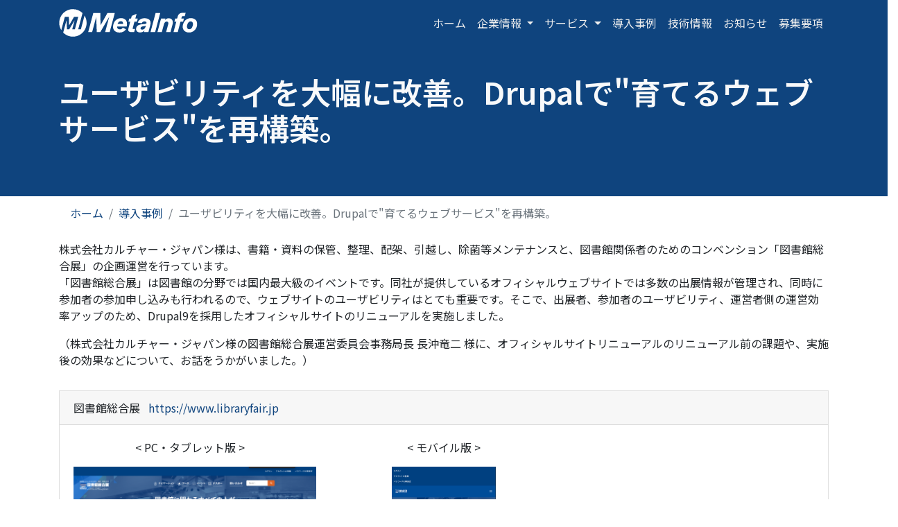

--- FILE ---
content_type: text/html; charset=UTF-8
request_url: https://www.meta-info.co.jp/case-studies/httpswwwlibraryfairjp
body_size: 22326
content:
<!DOCTYPE html>
<html lang="ja" dir="ltr" prefix="content: http://purl.org/rss/1.0/modules/content/  dc: http://purl.org/dc/terms/  foaf: http://xmlns.com/foaf/0.1/  og: http://ogp.me/ns#  rdfs: http://www.w3.org/2000/01/rdf-schema#  schema: http://schema.org/  sioc: http://rdfs.org/sioc/ns#  sioct: http://rdfs.org/sioc/types#  skos: http://www.w3.org/2004/02/skos/core#  xsd: http://www.w3.org/2001/XMLSchema# ">
  <head>
    <meta charset="utf-8" />
<script async src="https://www.googletagmanager.com/gtag/js?id=UA-119809142-1"></script>
<script>window.dataLayer = window.dataLayer || [];function gtag(){dataLayer.push(arguments)};gtag("js", new Date());gtag("set", "developer_id.dMDhkMT", true);gtag("config", "UA-119809142-1", {"groups":"default","anonymize_ip":true,"page_placeholder":"PLACEHOLDER_page_path","allow_ad_personalization_signals":false});gtag("config", "G-QX5Y3F75H2", {"groups":"default","page_placeholder":"PLACEHOLDER_page_location","allow_ad_personalization_signals":false});</script>
<link rel="canonical" href="https://www.meta-info.co.jp/case-studies/httpswwwlibraryfairjp" />
<link rel="image_src" href="/themes/particle/apps/drupal/images/logo_black.svg" />
<link rel="icon" href="/themes/particle/apps/drupal/images/favicon.ico" />
<link rel="mask-icon" href="/themes/particle/apps/drupal/images/favicon.svg" />
<link rel="icon" sizes="16x16" href="/themes/particle/apps/drupal/images/favicon-16x16.png" />
<link rel="icon" sizes="32x32" href="/themes/particle/apps/drupal/images/favicon-32x32.png" />
<link rel="icon" sizes="192x192" href="/themes/particle/apps/drupal/images/favicon-192x192.png" />
<link rel="apple-touch-icon-precomposed" sizes="180x180" href="/themes/particle/apps/drupal/images/apple-touch-icon.png" />
<meta name="Generator" content="Drupal 10 (https://www.drupal.org)" />
<meta name="MobileOptimized" content="width" />
<meta name="HandheldFriendly" content="true" />
<meta name="viewport" content="width=device-width, initial-scale=1.0" />
<script type="application/ld+json">{
    "@context": "https://schema.org",
    "@graph": [
        {
            "@type": "WebSite",
            "name": "株式会社メタ・インフォ",
            "publisher": {
                "@type": "Organization",
                "name": "株式会社メタ・インフォ"
            }
        }
    ]
}</script>
<script type="application/ld+json">{
          "@context": "https://schema.org",
          "@type": "BreadcrumbList",
          "itemListElement": [{
            "@type": "ListItem",
            "position": "1",
            "name": "ホーム",
            "item": "https://www.meta-info.co.jp/"
          },{
            "@type": "ListItem",
            "position": "2",
            "name": "導入事例",
            "item": "https://www.meta-info.co.jp/case-studies"
          }]}</script>
<link rel="alternate" hreflang="ja" href="https://www.meta-info.co.jp/case-studies/httpswwwlibraryfairjp" />

    <title>ユーザビリティを大幅に改善。Drupalで&quot;育てるウェブサービス&quot;を再構築。 | 株式会社メタ・インフォ</title>
    <link rel="stylesheet" media="all" href="/themes/contrib/stable/css/system/components/align.module.css?t8xvdc" />
<link rel="stylesheet" media="all" href="/themes/contrib/stable/css/system/components/fieldgroup.module.css?t8xvdc" />
<link rel="stylesheet" media="all" href="/themes/contrib/stable/css/system/components/container-inline.module.css?t8xvdc" />
<link rel="stylesheet" media="all" href="/themes/contrib/stable/css/system/components/clearfix.module.css?t8xvdc" />
<link rel="stylesheet" media="all" href="/themes/contrib/stable/css/system/components/details.module.css?t8xvdc" />
<link rel="stylesheet" media="all" href="/themes/contrib/stable/css/system/components/hidden.module.css?t8xvdc" />
<link rel="stylesheet" media="all" href="/themes/contrib/stable/css/system/components/item-list.module.css?t8xvdc" />
<link rel="stylesheet" media="all" href="/themes/contrib/stable/css/system/components/js.module.css?t8xvdc" />
<link rel="stylesheet" media="all" href="/themes/contrib/stable/css/system/components/nowrap.module.css?t8xvdc" />
<link rel="stylesheet" media="all" href="/themes/contrib/stable/css/system/components/position-container.module.css?t8xvdc" />
<link rel="stylesheet" media="all" href="/themes/contrib/stable/css/system/components/reset-appearance.module.css?t8xvdc" />
<link rel="stylesheet" media="all" href="/themes/contrib/stable/css/system/components/resize.module.css?t8xvdc" />
<link rel="stylesheet" media="all" href="/themes/contrib/stable/css/system/components/system-status-counter.css?t8xvdc" />
<link rel="stylesheet" media="all" href="/themes/contrib/stable/css/system/components/system-status-report-counters.css?t8xvdc" />
<link rel="stylesheet" media="all" href="/themes/contrib/stable/css/system/components/system-status-report-general-info.css?t8xvdc" />
<link rel="stylesheet" media="all" href="/themes/contrib/stable/css/system/components/tablesort.module.css?t8xvdc" />
<link rel="stylesheet" media="all" href="/modules/contrib/paragraphs/css/paragraphs.unpublished.css?t8xvdc" />
<link rel="stylesheet" media="all" href="/themes/particle/dist/assets/app-drupal.styles.css?t8xvdc" />
<link rel="stylesheet" media="all" href="//fonts.googleapis.com/earlyaccess/notosansjp.css" />

    
  </head>
  <body>
        <a href="#main-content" class="visually-hidden focusable">
      メインコンテンツに移動
    </a>
    
      <div class="dialog-off-canvas-main-canvas" data-off-canvas-main-canvas>
    
<div class="layout-container">

  

      

<nav role="navigation" aria-labelledby="block-particle-mainnavigation-menu"  class="navbar navbar-expand-lg navbar-dark bg-dark" class="navbar">
      <div class="container">
  
        <a class="navbar-brand" href="https://www.meta-info.co.jp/"><img src="/themes/particle/apps/drupal/images/logo.svg" alt="株式会社メタ・インフォ" height="40" /></a>
      <button class="navbar-toggler" type="button" data-toggle="collapse" data-target="#primary-menu" aria-controls="primary-menu" aria-expanded="false" aria-label="Toggle navigation">
        <span class="navbar-toggler-icon"></span>
      </button>
    
          <div class="collapse navbar-collapse" id="primary-menu">
                    
  <h2 class="visually-hidden" id="block-particle-mainnavigation-menu">Main navigation</h2>
  

        
      <ul class="navbar-nav ml-auto menu menu--main nav">
                        <li>
        <a href="/" class="nav-link" data-drupal-link-system-path="&lt;front&gt;">ホーム</a>
                  </li>
                        <li class="expanded dropdown">
        <a href="" class="dropdown-toggle nav-link" data-toggle="dropdown">企業情報 <span class="caret"></span></a>
                          <ul class="dropdown-menu">
                        <li>
        <a href="/message-from-ceo" class="nav-link" data-drupal-link-system-path="node/21">代表あいさつ</a>
                  </li>
                        <li>
        <a href="/about" class="nav-link" data-drupal-link-system-path="node/17">会社概要</a>
                  </li>
                        <li>
        <a href="/iso_basic_policy" class="nav-link" data-drupal-link-system-path="node/169">情報セキュリティ基本方針</a>
                  </li>
                        <li>
        <a href="/contact" class="nav-link" data-drupal-link-system-path="contact/contact">問い合わせ</a>
                  </li>
        </ul>
  
            </li>
                        <li class="expanded dropdown">
        <a href="/service" class="dropdown-toggle nav-link" data-toggle="dropdown">サービス <span class="caret"></span></a>
                          <ul class="dropdown-menu">
                        <li>
        <a href="/service/drupal_dx" class="nav-link" data-drupal-link-system-path="node/46">中小企業DX</a>
                  </li>
                        <li>
        <a href="/service/support" class="nav-link" data-drupal-link-system-path="node/50">保守運用</a>
                  </li>
                        <li>
        <a href="/service/system_development" class="nav-link" data-drupal-link-system-path="node/38">Drupalによる各種システム開発</a>
                  </li>
                        <li>
        <a href="/service/system_consulting" class="nav-link" data-drupal-link-system-path="node/39">Drupalシステムコンサルティング</a>
                  </li>
                        <li>
        <a href="/service/meta_archive" class="nav-link" data-drupal-link-system-path="node/41">デジタルアーカイブシステム Meta Archive</a>
                  </li>
        </ul>
  
            </li>
                        <li>
        <a href="/case-studies" class="nav-link" data-drupal-link-system-path="case-studies">導入事例</a>
                  </li>
                        <li>
        <a href="/tech" class="nav-link" data-drupal-link-system-path="tech">技術情報</a>
                  </li>
                        <li>
        <a href="/article" class="nav-link" data-drupal-link-system-path="article">お知らせ</a>
                  </li>
                        <li>
        <a href="/recruit" class="nav-link" data-drupal-link-system-path="node/30">募集要項</a>
                  </li>
        </ul>
  

    
      </div>
    
      </div>
  
</nav>


  <header role="banner">
    


<div class="px-0">
  <div class="row">
    <div class="col">

  <div class="bg-dark jumbotron mb-4 py-4">
    
    
    
    
          <div class="container">
    
        <div class="jumbotron-text">
          <div class="row">
            <div class="col-sm-12">
                          
                                                <h1 class="display-3 my-2">ユーザビリティを大幅に改善。Drupalで&quot;育てるウェブサービス&quot;を再構築。</h1>
                              
                                      </div>
          </div>

          <div class="row">
            <div class="col-md-8 col-lg-7 align-self-end">
                                            
                          </div>
          </div>
        </div>
          </div>
      </div>

    </div>
  </div>
</div>
  </header>

      <div class="container">  <div>
    <div data-drupal-messages-fallback class="hidden"></div>

  </div>
</div>
  
    

  <main class="container" role="main">
    <a id="main-content" tabindex="-1"></a>      <div>
    
<div id="block-particle-breadcrumbs" class="settings-tray-editable" data-drupal-settingstray="editable">
  
    
      
  
<nav aria-label="breadcrumb" role="navigation">
  <ol class="breadcrumb">
                  <li class="breadcrumb-item"><a href="/">ホーム</a></li>
                        <li class="breadcrumb-item"><a href="/case-studies">導入事例</a></li>
                        <li class="breadcrumb-item active is-active" aria-current="page">ユーザビリティを大幅に改善。Drupalで&quot;育てるウェブサービス&quot;を再構築。</li>
            </ol>
</nav>


  </div>

  </div>

    <section class="row">

      
              <div class="layout-content col-sm-12">
              <div>
    
<div id="block-particle-content">
  
    
          
                          <div  class="mb-3" >
      <p>株式会社カルチャー・ジャパン様は、書籍・資料の保管、整理、配架、引越し、除菌等メンテナンスと、図書館関係者のためのコンベンション「図書館総合展」の企画運営を行っています。<br />
「図書館総合展」は図書館の分野では国内最大級のイベントです。同社が提供しているオフィシャルウェブサイトでは多数の出展情報が管理され、同時に参加者の参加申し込みも行われるので、ウェブサイトのユーザビリティはとても重要です。そこで、出展者、参加者のユーザビリティ、運営者側の運営効率アップのため、Drupal9を採用したオフィシャルサイトのリニューアルを実施しました。</p>

<p>（株式会社カルチャー・ジャパン様の図書館総合展運営委員会事務局長 長沖竜二 様に、オフィシャルサイトリニューアルのリニューアル前の課題や、実施後の効果などについて、お話をうかがいました。）</p>
</div>
      
  

    
                          <div  class="mb-3" >
      



      


<div class="mb-4 section-header">
  
  
    
        </div>
  
      
            <div><div class="card mb-4">
<div class="card-header">図書館総合展 <a class="ml-2" href="https://www.libraryfair.jp" target="_blank">https://www.libraryfair.jp</a></div>

<div class="card-body">
<div class="row">
<div class="col-sm-4 text-center">
<p class="strong">&lt; PC・タブレット版 &gt;</p>
<img alt="PC画面" src="/sites/default/files/2022-06/pc_0.png" typeof="foaf:Image" width="350"></div>

<div class="col-sm-4 text-center">
<p class="strong">&lt; モバイル版 &gt;</p>
<img alt="モバイル画面" src="/sites/default/files/2022-06/tablet.png" typeof="foaf:Image" width="150"></div>
</div>

<div class="mt-3 mb-2">2022年5月に、「もっと使いやすく、誰にでもわかりやすいページ」を目指して更にリニューアル。PC・タブレット画面だけでなく、モバイル画面でも使いやすいように考慮されている。</div>
</div>
</div>
</div>
      
  

</div>
                        <div  class="mb-3" >
          
                          <h3  class="feature-subtitle mt-5" >
      理想とはほど遠いユーザビリティ。のしかかるサポート業務の負荷。</h3>
      
  

    
                          <div  class="mb-3 text-info" >
      <p>ｰｰｰ オフィシャルサイトをリニューアルする前はどのうよな課題がありましたか？</p>
</div>
      
  

    
                          <div  class="mb-4" >
      <p>オフィシャルサイトは、リニューアル前もDrupalで構築し、運用をしていました。Drupalというツールは高機能で、使いこなせばもっといろいろなことができると感じていましたが、そのポテンシャルを活かすことができる人間が社内にも社外にもおらず、中途半端なままになっていました。</p>

<p>細かい部分のメンテナンスも思うようにできておらず、例えば、ウェブサイト上に難解な専門用語が散らばっており、そのせいで利用者は、出展情報の登録や更新、また参加登録手続きの途中でつまづいてしまうことが多々ありました。ウェブサイト上のテキストを修正すればよいだけでしたが、Drupalの使い方をきちんと自社のノウハウとし蓄積できていなかったので、すぐに対応することができず、ほとんど放置していた状態です。<br />
操作性も悪く、利用者がいつも同じ箇所でミスをしてしまうことが頻発していました。ウェブサイトのユーザビリティは低いままで、その結果として利用者からの電話やメールでの問い合わせが増えてしまい、対応するサポート部門の負荷も増加するという悪循環におちいっていました。<br />
当社は”図書館”という情報を取り扱うプロフェッショナルの方たちがいる分野で仕事をしているので、運営しているウェブサイトがそのような状態であることは残念であり、とても悔しい思いをしていました。</p>
</div>
      
  



</div>
                        <div  class="mb-3" >
          
                          <h3  class="feature-subtitle mt-5" >
      リニューアルでユーザビリティを改善。さらに戦略的なツールに成長。</h3>
      
  

    
                          <div  class="mb-3 text-info" >
      <p>ｰｰｰ 当社にご依頼いただいた理由を教えてください。</p>
</div>
      
  

    
                          <div  class="mb-4" >
      <p>先ほどお話したように常に頭を悩ませていたので、対応していただけるシステム会社様を探していました。Drupalはそのまま使い続けたかったので、Drupalに詳しいシステム会社様を探していましたが、なかなか見つかりませんでした。そんなある日、知人の紹介で井村さん（現 メタ・インフォ代表取締役)をご紹介していただきました。<br />
井村さんは、大学図書館向けのウェブサイト、Drupalの開発の経験がとても豊富だったので、「この人に頼めば、Drupalの機能を存分に引き出して、当社のビジネスやユーザーのことを理解したうえで、ウェブサイトを改善してくれるだろう」と思い、ご依頼することにしました。<br />
&nbsp;</p>
</div>
      
  



</div>
                        <div  class="mb-3" >
          
                          <div  class="mb-3 text-info" >
      <p>ｰｰｰ リニューアル後の効果はいかがですか？</p>
</div>
      
  

    
                          <div  class="mb-4" >
      <p>課題となっていたユーザビリティの改善については申し分ありません。結果として当社のサービスがレベルアップしたと実感しています。<br />
井村さんをはじめ、メタ・インフォの皆様が図書館業界のことを熟知されていたので、打ち合わせもスムーズでした。何が課題で、どこを改善すべきか。その認識をきちんと合わすことができたので、結果としてリニューアル後のウェブサイトも、私たちがイメージしていたとおりのズレのないものができました。</p>

<p>ウェブサイトのコンテンツも強化できました。今までイベントの来場者に印刷物でご案内していた情報を、ウェブサイト上できちん表現できるようになったので、印刷物の準備は必要最低限で済むようになりました。イベント運営側としても印刷物のコストを削減することができ、とても助かっています。<br />
ユーザビリティを改善したことで利用者からの問い合せも減り、課題となっていたサポート業務の負荷を抑えることができました。運営がとても楽になりました。</p>

<p>既存の課題をクリアすることができたので、今では毎年新しいことにチャレンジしています。「こんな機能がほしい。Drupalで実現できないかな？」とメタ・インフォ様に相談すると、的確にアドバイスしていただけます。メタ・インフォ様と何度もやりとりをしているせいか、私自身もDrupalの使い方に詳しくなり、そのおかげでアイデアも色々出てくるようになりました。以前は問題を解決することすらもままならなかった状態でしたが、今では新しいことにを考えられるようになったわけですね。運営がスムーズになったので、余裕が出てきたのだと思います。</p>

<p>ビジネスの成長、ユーザーニーズの変化に合わせて、ウェブサイトは常に進化していく必要があります。一度作ったら終わり。それ以上の改修は難しい。それではウェブサイトはすぐに負の遺産になってしまいます。<br />
今回、メタ・インフォ様にご依頼して正解でした。メタ・インフォ様は当社の要望に真摯に耳を傾け、最善の手段を示してくれます。またその手段を実現するためのツールであるDrupalの威力を身をもって体感しています。メタ・インフォ様とは伴走しながらウェブサイトを育てているイメージですね。今では、ウェブサイトは当社の戦略的な営業ツールとしてきちんと機能するようになりました。<br />
メタ・インフォ様のことは単なる開発会社ではなく、ビジネスパートナーとして信頼しています。今後もメタ・インフォ様といっしょに新しいことに挑戦していこうと思っています。<br />
&nbsp;</p>
</div>
      
  



</div>
      
  




  </div>

  </div>

        </div>

      
    </section>
  </main>



<footer role="contentinfo">
          <div class="container py-3">
      
      </div>

      <div class="bg-dark footer p-3">
        <div class="container">
        ©2026 株式会社メタ・インフォ
        </div>
      </div>
      </div>
</footer>


</div>
  </div>

    
    <script type="application/json" data-drupal-selector="drupal-settings-json">{"path":{"baseUrl":"\/","pathPrefix":"","currentPath":"node\/27","currentPathIsAdmin":false,"isFront":false,"currentLanguage":"ja"},"pluralDelimiter":"\u0003","suppressDeprecationErrors":true,"google_analytics":{"account":"UA-119809142-1","trackOutbound":true,"trackMailto":true,"trackTel":true,"trackDownload":true,"trackDownloadExtensions":"7z|aac|arc|arj|asf|asx|avi|bin|csv|doc(x|m)?|dot(x|m)?|exe|flv|gif|gz|gzip|hqx|jar|jpe?g|js|mp(2|3|4|e?g)|mov(ie)?|msi|msp|pdf|phps|png|ppt(x|m)?|pot(x|m)?|pps(x|m)?|ppam|sld(x|m)?|thmx|qtm?|ra(m|r)?|sea|sit|tar|tgz|torrent|txt|wav|wma|wmv|wpd|xls(x|m|b)?|xlt(x|m)|xlam|xml|z|zip"},"user":{"uid":0,"permissionsHash":"999c70b88c25d8a43fe690b504c0dd421676721eca96257172903c892a3e6562"}}</script>
<script src="/themes/particle/dist/assets/drupal-jquery.js?t8xvdc"></script>
<script src="/sites/default/files/languages/ja_I2lPHzJY_L8jQLWJHPkBBk2o9VpF79CNTaQkHFP7hsE.js?t8xvdc"></script>
<script src="/core/misc/drupalSettingsLoader.js?v=10.5.6"></script>
<script src="/core/misc/drupal.js?v=10.5.6"></script>
<script src="/core/misc/drupal.init.js?v=10.5.6"></script>
<script src="/modules/contrib/google_analytics/js/google_analytics.js?v=10.5.6"></script>
<script src="/themes/particle/dist/assets/app-drupal.js?t8xvdc"></script>

  </body>
</html>


--- FILE ---
content_type: application/javascript
request_url: https://www.meta-info.co.jp/themes/particle/dist/assets/app-drupal.js?t8xvdc
body_size: 813847
content:
/******/ (function(modules) { // webpackBootstrap
/******/ 	// The module cache
/******/ 	var installedModules = {};
/******/
/******/ 	// The require function
/******/ 	function __webpack_require__(moduleId) {
/******/
/******/ 		// Check if module is in cache
/******/ 		if(installedModules[moduleId]) {
/******/ 			return installedModules[moduleId].exports;
/******/ 		}
/******/ 		// Create a new module (and put it into the cache)
/******/ 		var module = installedModules[moduleId] = {
/******/ 			i: moduleId,
/******/ 			l: false,
/******/ 			exports: {}
/******/ 		};
/******/
/******/ 		// Execute the module function
/******/ 		modules[moduleId].call(module.exports, module, module.exports, __webpack_require__);
/******/
/******/ 		// Flag the module as loaded
/******/ 		module.l = true;
/******/
/******/ 		// Return the exports of the module
/******/ 		return module.exports;
/******/ 	}
/******/
/******/
/******/ 	// expose the modules object (__webpack_modules__)
/******/ 	__webpack_require__.m = modules;
/******/
/******/ 	// expose the module cache
/******/ 	__webpack_require__.c = installedModules;
/******/
/******/ 	// define getter function for harmony exports
/******/ 	__webpack_require__.d = function(exports, name, getter) {
/******/ 		if(!__webpack_require__.o(exports, name)) {
/******/ 			Object.defineProperty(exports, name, {
/******/ 				configurable: false,
/******/ 				enumerable: true,
/******/ 				get: getter
/******/ 			});
/******/ 		}
/******/ 	};
/******/
/******/ 	// define __esModule on exports
/******/ 	__webpack_require__.r = function(exports) {
/******/ 		Object.defineProperty(exports, '__esModule', { value: true });
/******/ 	};
/******/
/******/ 	// getDefaultExport function for compatibility with non-harmony modules
/******/ 	__webpack_require__.n = function(module) {
/******/ 		var getter = module && module.__esModule ?
/******/ 			function getDefault() { return module['default']; } :
/******/ 			function getModuleExports() { return module; };
/******/ 		__webpack_require__.d(getter, 'a', getter);
/******/ 		return getter;
/******/ 	};
/******/
/******/ 	// Object.prototype.hasOwnProperty.call
/******/ 	__webpack_require__.o = function(object, property) { return Object.prototype.hasOwnProperty.call(object, property); };
/******/
/******/ 	// __webpack_public_path__
/******/ 	__webpack_require__.p = "/assets/";
/******/
/******/
/******/ 	// Load entry module and return exports
/******/ 	return __webpack_require__(__webpack_require__.s = 2);
/******/ })
/************************************************************************/
/******/ ({

/***/ "./apps/drupal/index.js":
/*!******************************!*\
  !*** ./apps/drupal/index.js ***!
  \******************************/
/*! no static exports found */
/***/ (function(module, exports, __webpack_require__) {

"use strict";
eval("\n\nvar _designSystem = __webpack_require__(/*! ../../source/design-system */ \"./source/design-system.js\");\n\n/**\n * Apply the Design System to a single Drupal behavior\n */\n__webpack_require__(/*! ./scss/_drupal-styles.scss */ \"./apps/drupal/scss/_drupal-styles.scss\");\n\nconsole.log('drupal-theme ran');\nDrupal.behaviors.designSystem = {\n  attach: function attach($context, settings) {\n    // Modify settings here as needed to meet requirements of components\n    (0, _designSystem.enableAllComponents)($context, settings);\n  }\n};\n\n//# sourceURL=webpack:///./apps/drupal/index.js?");

/***/ }),

/***/ "./apps/drupal/scss/_drupal-styles.scss":
/*!**********************************************!*\
  !*** ./apps/drupal/scss/_drupal-styles.scss ***!
  \**********************************************/
/*! no static exports found */
/***/ (function(module, exports, __webpack_require__) {

eval("\nvar content = __webpack_require__(/*! !../../../node_modules/css-loader??ref--4-1!../../../node_modules/postcss-loader/lib??postcss!../../../node_modules/sass-loader/lib/loader.js??ref--4-3!../../../node_modules/extract-text-webpack-plugin/dist/loader.js??ref--11-0!../../../node_modules/style-loader!../../../node_modules/css-loader??ref--11-2!../../../node_modules/postcss-loader/lib??postcss!../../../node_modules/sass-loader/lib/loader.js??ref--11-4!./_drupal-styles.scss */ \"./node_modules/css-loader/index.js??ref--4-1!./node_modules/postcss-loader/lib/index.js??postcss!./node_modules/sass-loader/lib/loader.js??ref--4-3!./node_modules/extract-text-webpack-plugin/dist/loader.js??ref--11-0!./node_modules/style-loader/index.js!./node_modules/css-loader/index.js??ref--11-2!./node_modules/postcss-loader/lib/index.js??postcss!./node_modules/sass-loader/lib/loader.js??ref--11-4!./apps/drupal/scss/_drupal-styles.scss\");\n\nif(typeof content === 'string') content = [[module.i, content, '']];\n\nvar transform;\nvar insertInto;\n\n\n\nvar options = {\"sourceMap\":true,\"hmr\":true}\n\noptions.transform = transform\noptions.insertInto = undefined;\n\nvar update = __webpack_require__(/*! ../../../node_modules/style-loader/lib/addStyles.js */ \"./node_modules/style-loader/lib/addStyles.js\")(content, options);\n\nif(content.locals) module.exports = content.locals;\n\nif(false) {}\n\n//# sourceURL=webpack:///./apps/drupal/scss/_drupal-styles.scss?");

/***/ }),

/***/ "./node_modules/bootstrap/js/src/alert.js":
/*!************************************************!*\
  !*** ./node_modules/bootstrap/js/src/alert.js ***!
  \************************************************/
/*! no static exports found */
/***/ (function(module, exports, __webpack_require__) {

"use strict";
eval("\n\nObject.defineProperty(exports, \"__esModule\", {\n  value: true\n});\nexports.default = void 0;\n\nvar _jquery = _interopRequireDefault(__webpack_require__(/*! jquery */ \"./node_modules/jquery/dist/jquery.js\"));\n\nvar _util = _interopRequireDefault(__webpack_require__(/*! ./util */ \"./node_modules/bootstrap/js/src/util.js\"));\n\nfunction _interopRequireDefault(obj) { return obj && obj.__esModule ? obj : { default: obj }; }\n\nfunction _classCallCheck(instance, Constructor) { if (!(instance instanceof Constructor)) { throw new TypeError(\"Cannot call a class as a function\"); } }\n\nfunction _defineProperties(target, props) { for (var i = 0; i < props.length; i++) { var descriptor = props[i]; descriptor.enumerable = descriptor.enumerable || false; descriptor.configurable = true; if (\"value\" in descriptor) descriptor.writable = true; Object.defineProperty(target, descriptor.key, descriptor); } }\n\nfunction _createClass(Constructor, protoProps, staticProps) { if (protoProps) _defineProperties(Constructor.prototype, protoProps); if (staticProps) _defineProperties(Constructor, staticProps); return Constructor; }\n\n/**\n * --------------------------------------------------------------------------\n * Bootstrap (v4.1.0): alert.js\n * Licensed under MIT (https://github.com/twbs/bootstrap/blob/master/LICENSE)\n * --------------------------------------------------------------------------\n */\nvar Alert = function ($) {\n  /**\n   * ------------------------------------------------------------------------\n   * Constants\n   * ------------------------------------------------------------------------\n   */\n  var NAME = 'alert';\n  var VERSION = '4.1.0';\n  var DATA_KEY = 'bs.alert';\n  var EVENT_KEY = \".\".concat(DATA_KEY);\n  var DATA_API_KEY = '.data-api';\n  var JQUERY_NO_CONFLICT = $.fn[NAME];\n  var Selector = {\n    DISMISS: '[data-dismiss=\"alert\"]'\n  };\n  var Event = {\n    CLOSE: \"close\".concat(EVENT_KEY),\n    CLOSED: \"closed\".concat(EVENT_KEY),\n    CLICK_DATA_API: \"click\".concat(EVENT_KEY).concat(DATA_API_KEY)\n  };\n  var ClassName = {\n    ALERT: 'alert',\n    FADE: 'fade',\n    SHOW: 'show'\n    /**\n     * ------------------------------------------------------------------------\n     * Class Definition\n     * ------------------------------------------------------------------------\n     */\n\n  };\n\n  var Alert =\n  /*#__PURE__*/\n  function () {\n    function Alert(element) {\n      _classCallCheck(this, Alert);\n\n      this._element = element;\n    } // Getters\n\n\n    _createClass(Alert, [{\n      key: \"close\",\n      // Public\n      value: function close(element) {\n        element = element || this._element;\n\n        var rootElement = this._getRootElement(element);\n\n        var customEvent = this._triggerCloseEvent(rootElement);\n\n        if (customEvent.isDefaultPrevented()) {\n          return;\n        }\n\n        this._removeElement(rootElement);\n      }\n    }, {\n      key: \"dispose\",\n      value: function dispose() {\n        $.removeData(this._element, DATA_KEY);\n        this._element = null;\n      } // Private\n\n    }, {\n      key: \"_getRootElement\",\n      value: function _getRootElement(element) {\n        var selector = _util.default.getSelectorFromElement(element);\n\n        var parent = false;\n\n        if (selector) {\n          parent = $(selector)[0];\n        }\n\n        if (!parent) {\n          parent = $(element).closest(\".\".concat(ClassName.ALERT))[0];\n        }\n\n        return parent;\n      }\n    }, {\n      key: \"_triggerCloseEvent\",\n      value: function _triggerCloseEvent(element) {\n        var closeEvent = $.Event(Event.CLOSE);\n        $(element).trigger(closeEvent);\n        return closeEvent;\n      }\n    }, {\n      key: \"_removeElement\",\n      value: function _removeElement(element) {\n        var _this = this;\n\n        $(element).removeClass(ClassName.SHOW);\n\n        if (!$(element).hasClass(ClassName.FADE)) {\n          this._destroyElement(element);\n\n          return;\n        }\n\n        var transitionDuration = _util.default.getTransitionDurationFromElement(element);\n\n        $(element).one(_util.default.TRANSITION_END, function (event) {\n          return _this._destroyElement(element, event);\n        }).emulateTransitionEnd(transitionDuration);\n      }\n    }, {\n      key: \"_destroyElement\",\n      value: function _destroyElement(element) {\n        $(element).detach().trigger(Event.CLOSED).remove();\n      } // Static\n\n    }], [{\n      key: \"_jQueryInterface\",\n      value: function _jQueryInterface(config) {\n        return this.each(function () {\n          var $element = $(this);\n          var data = $element.data(DATA_KEY);\n\n          if (!data) {\n            data = new Alert(this);\n            $element.data(DATA_KEY, data);\n          }\n\n          if (config === 'close') {\n            data[config](this);\n          }\n        });\n      }\n    }, {\n      key: \"_handleDismiss\",\n      value: function _handleDismiss(alertInstance) {\n        return function (event) {\n          if (event) {\n            event.preventDefault();\n          }\n\n          alertInstance.close(this);\n        };\n      }\n    }, {\n      key: \"VERSION\",\n      get: function get() {\n        return VERSION;\n      }\n    }]);\n\n    return Alert;\n  }();\n  /**\n   * ------------------------------------------------------------------------\n   * Data Api implementation\n   * ------------------------------------------------------------------------\n   */\n\n\n  $(document).on(Event.CLICK_DATA_API, Selector.DISMISS, Alert._handleDismiss(new Alert()));\n  /**\n   * ------------------------------------------------------------------------\n   * jQuery\n   * ------------------------------------------------------------------------\n   */\n\n  $.fn[NAME] = Alert._jQueryInterface;\n  $.fn[NAME].Constructor = Alert;\n\n  $.fn[NAME].noConflict = function () {\n    $.fn[NAME] = JQUERY_NO_CONFLICT;\n    return Alert._jQueryInterface;\n  };\n\n  return Alert;\n}(_jquery.default);\n\nvar _default = Alert;\nexports.default = _default;\n\n//# sourceURL=webpack:///./node_modules/bootstrap/js/src/alert.js?");

/***/ }),

/***/ "./node_modules/bootstrap/js/src/button.js":
/*!*************************************************!*\
  !*** ./node_modules/bootstrap/js/src/button.js ***!
  \*************************************************/
/*! no static exports found */
/***/ (function(module, exports, __webpack_require__) {

"use strict";
eval("\n\nObject.defineProperty(exports, \"__esModule\", {\n  value: true\n});\nexports.default = void 0;\n\nvar _jquery = _interopRequireDefault(__webpack_require__(/*! jquery */ \"./node_modules/jquery/dist/jquery.js\"));\n\nfunction _interopRequireDefault(obj) { return obj && obj.__esModule ? obj : { default: obj }; }\n\nfunction _classCallCheck(instance, Constructor) { if (!(instance instanceof Constructor)) { throw new TypeError(\"Cannot call a class as a function\"); } }\n\nfunction _defineProperties(target, props) { for (var i = 0; i < props.length; i++) { var descriptor = props[i]; descriptor.enumerable = descriptor.enumerable || false; descriptor.configurable = true; if (\"value\" in descriptor) descriptor.writable = true; Object.defineProperty(target, descriptor.key, descriptor); } }\n\nfunction _createClass(Constructor, protoProps, staticProps) { if (protoProps) _defineProperties(Constructor.prototype, protoProps); if (staticProps) _defineProperties(Constructor, staticProps); return Constructor; }\n\n/**\n * --------------------------------------------------------------------------\n * Bootstrap (v4.1.0): button.js\n * Licensed under MIT (https://github.com/twbs/bootstrap/blob/master/LICENSE)\n * --------------------------------------------------------------------------\n */\nvar Button = function ($) {\n  /**\n   * ------------------------------------------------------------------------\n   * Constants\n   * ------------------------------------------------------------------------\n   */\n  var NAME = 'button';\n  var VERSION = '4.1.0';\n  var DATA_KEY = 'bs.button';\n  var EVENT_KEY = \".\".concat(DATA_KEY);\n  var DATA_API_KEY = '.data-api';\n  var JQUERY_NO_CONFLICT = $.fn[NAME];\n  var ClassName = {\n    ACTIVE: 'active',\n    BUTTON: 'btn',\n    FOCUS: 'focus'\n  };\n  var Selector = {\n    DATA_TOGGLE_CARROT: '[data-toggle^=\"button\"]',\n    DATA_TOGGLE: '[data-toggle=\"buttons\"]',\n    INPUT: 'input',\n    ACTIVE: '.active',\n    BUTTON: '.btn'\n  };\n  var Event = {\n    CLICK_DATA_API: \"click\".concat(EVENT_KEY).concat(DATA_API_KEY),\n    FOCUS_BLUR_DATA_API: \"focus\".concat(EVENT_KEY).concat(DATA_API_KEY, \" \") + \"blur\".concat(EVENT_KEY).concat(DATA_API_KEY)\n    /**\n     * ------------------------------------------------------------------------\n     * Class Definition\n     * ------------------------------------------------------------------------\n     */\n\n  };\n\n  var Button =\n  /*#__PURE__*/\n  function () {\n    function Button(element) {\n      _classCallCheck(this, Button);\n\n      this._element = element;\n    } // Getters\n\n\n    _createClass(Button, [{\n      key: \"toggle\",\n      // Public\n      value: function toggle() {\n        var triggerChangeEvent = true;\n        var addAriaPressed = true;\n        var rootElement = $(this._element).closest(Selector.DATA_TOGGLE)[0];\n\n        if (rootElement) {\n          var input = $(this._element).find(Selector.INPUT)[0];\n\n          if (input) {\n            if (input.type === 'radio') {\n              if (input.checked && $(this._element).hasClass(ClassName.ACTIVE)) {\n                triggerChangeEvent = false;\n              } else {\n                var activeElement = $(rootElement).find(Selector.ACTIVE)[0];\n\n                if (activeElement) {\n                  $(activeElement).removeClass(ClassName.ACTIVE);\n                }\n              }\n            }\n\n            if (triggerChangeEvent) {\n              if (input.hasAttribute('disabled') || rootElement.hasAttribute('disabled') || input.classList.contains('disabled') || rootElement.classList.contains('disabled')) {\n                return;\n              }\n\n              input.checked = !$(this._element).hasClass(ClassName.ACTIVE);\n              $(input).trigger('change');\n            }\n\n            input.focus();\n            addAriaPressed = false;\n          }\n        }\n\n        if (addAriaPressed) {\n          this._element.setAttribute('aria-pressed', !$(this._element).hasClass(ClassName.ACTIVE));\n        }\n\n        if (triggerChangeEvent) {\n          $(this._element).toggleClass(ClassName.ACTIVE);\n        }\n      }\n    }, {\n      key: \"dispose\",\n      value: function dispose() {\n        $.removeData(this._element, DATA_KEY);\n        this._element = null;\n      } // Static\n\n    }], [{\n      key: \"_jQueryInterface\",\n      value: function _jQueryInterface(config) {\n        return this.each(function () {\n          var data = $(this).data(DATA_KEY);\n\n          if (!data) {\n            data = new Button(this);\n            $(this).data(DATA_KEY, data);\n          }\n\n          if (config === 'toggle') {\n            data[config]();\n          }\n        });\n      }\n    }, {\n      key: \"VERSION\",\n      get: function get() {\n        return VERSION;\n      }\n    }]);\n\n    return Button;\n  }();\n  /**\n   * ------------------------------------------------------------------------\n   * Data Api implementation\n   * ------------------------------------------------------------------------\n   */\n\n\n  $(document).on(Event.CLICK_DATA_API, Selector.DATA_TOGGLE_CARROT, function (event) {\n    event.preventDefault();\n    var button = event.target;\n\n    if (!$(button).hasClass(ClassName.BUTTON)) {\n      button = $(button).closest(Selector.BUTTON);\n    }\n\n    Button._jQueryInterface.call($(button), 'toggle');\n  }).on(Event.FOCUS_BLUR_DATA_API, Selector.DATA_TOGGLE_CARROT, function (event) {\n    var button = $(event.target).closest(Selector.BUTTON)[0];\n    $(button).toggleClass(ClassName.FOCUS, /^focus(in)?$/.test(event.type));\n  });\n  /**\n   * ------------------------------------------------------------------------\n   * jQuery\n   * ------------------------------------------------------------------------\n   */\n\n  $.fn[NAME] = Button._jQueryInterface;\n  $.fn[NAME].Constructor = Button;\n\n  $.fn[NAME].noConflict = function () {\n    $.fn[NAME] = JQUERY_NO_CONFLICT;\n    return Button._jQueryInterface;\n  };\n\n  return Button;\n}(_jquery.default);\n\nvar _default = Button;\nexports.default = _default;\n\n//# sourceURL=webpack:///./node_modules/bootstrap/js/src/button.js?");

/***/ }),

/***/ "./node_modules/bootstrap/js/src/carousel.js":
/*!***************************************************!*\
  !*** ./node_modules/bootstrap/js/src/carousel.js ***!
  \***************************************************/
/*! no static exports found */
/***/ (function(module, exports, __webpack_require__) {

"use strict";
eval("\n\nObject.defineProperty(exports, \"__esModule\", {\n  value: true\n});\nexports.default = void 0;\n\nvar _jquery = _interopRequireDefault(__webpack_require__(/*! jquery */ \"./node_modules/jquery/dist/jquery.js\"));\n\nvar _util = _interopRequireDefault(__webpack_require__(/*! ./util */ \"./node_modules/bootstrap/js/src/util.js\"));\n\nfunction _interopRequireDefault(obj) { return obj && obj.__esModule ? obj : { default: obj }; }\n\nfunction _typeof(obj) { if (typeof Symbol === \"function\" && typeof Symbol.iterator === \"symbol\") { _typeof = function _typeof(obj) { return typeof obj; }; } else { _typeof = function _typeof(obj) { return obj && typeof Symbol === \"function\" && obj.constructor === Symbol && obj !== Symbol.prototype ? \"symbol\" : typeof obj; }; } return _typeof(obj); }\n\nfunction _objectSpread(target) { for (var i = 1; i < arguments.length; i++) { var source = arguments[i] != null ? arguments[i] : {}; var ownKeys = Object.keys(source); if (typeof Object.getOwnPropertySymbols === 'function') { ownKeys = ownKeys.concat(Object.getOwnPropertySymbols(source).filter(function (sym) { return Object.getOwnPropertyDescriptor(source, sym).enumerable; })); } ownKeys.forEach(function (key) { _defineProperty(target, key, source[key]); }); } return target; }\n\nfunction _defineProperty(obj, key, value) { if (key in obj) { Object.defineProperty(obj, key, { value: value, enumerable: true, configurable: true, writable: true }); } else { obj[key] = value; } return obj; }\n\nfunction _classCallCheck(instance, Constructor) { if (!(instance instanceof Constructor)) { throw new TypeError(\"Cannot call a class as a function\"); } }\n\nfunction _defineProperties(target, props) { for (var i = 0; i < props.length; i++) { var descriptor = props[i]; descriptor.enumerable = descriptor.enumerable || false; descriptor.configurable = true; if (\"value\" in descriptor) descriptor.writable = true; Object.defineProperty(target, descriptor.key, descriptor); } }\n\nfunction _createClass(Constructor, protoProps, staticProps) { if (protoProps) _defineProperties(Constructor.prototype, protoProps); if (staticProps) _defineProperties(Constructor, staticProps); return Constructor; }\n\n/**\n * --------------------------------------------------------------------------\n * Bootstrap (v4.1.0): carousel.js\n * Licensed under MIT (https://github.com/twbs/bootstrap/blob/master/LICENSE)\n * --------------------------------------------------------------------------\n */\nvar Carousel = function ($) {\n  /**\n   * ------------------------------------------------------------------------\n   * Constants\n   * ------------------------------------------------------------------------\n   */\n  var NAME = 'carousel';\n  var VERSION = '4.1.0';\n  var DATA_KEY = 'bs.carousel';\n  var EVENT_KEY = \".\".concat(DATA_KEY);\n  var DATA_API_KEY = '.data-api';\n  var JQUERY_NO_CONFLICT = $.fn[NAME];\n  var ARROW_LEFT_KEYCODE = 37; // KeyboardEvent.which value for left arrow key\n\n  var ARROW_RIGHT_KEYCODE = 39; // KeyboardEvent.which value for right arrow key\n\n  var TOUCHEVENT_COMPAT_WAIT = 500; // Time for mouse compat events to fire after touch\n\n  var Default = {\n    interval: 5000,\n    keyboard: true,\n    slide: false,\n    pause: 'hover',\n    wrap: true\n  };\n  var DefaultType = {\n    interval: '(number|boolean)',\n    keyboard: 'boolean',\n    slide: '(boolean|string)',\n    pause: '(string|boolean)',\n    wrap: 'boolean'\n  };\n  var Direction = {\n    NEXT: 'next',\n    PREV: 'prev',\n    LEFT: 'left',\n    RIGHT: 'right'\n  };\n  var Event = {\n    SLIDE: \"slide\".concat(EVENT_KEY),\n    SLID: \"slid\".concat(EVENT_KEY),\n    KEYDOWN: \"keydown\".concat(EVENT_KEY),\n    MOUSEENTER: \"mouseenter\".concat(EVENT_KEY),\n    MOUSELEAVE: \"mouseleave\".concat(EVENT_KEY),\n    TOUCHEND: \"touchend\".concat(EVENT_KEY),\n    LOAD_DATA_API: \"load\".concat(EVENT_KEY).concat(DATA_API_KEY),\n    CLICK_DATA_API: \"click\".concat(EVENT_KEY).concat(DATA_API_KEY)\n  };\n  var ClassName = {\n    CAROUSEL: 'carousel',\n    ACTIVE: 'active',\n    SLIDE: 'slide',\n    RIGHT: 'carousel-item-right',\n    LEFT: 'carousel-item-left',\n    NEXT: 'carousel-item-next',\n    PREV: 'carousel-item-prev',\n    ITEM: 'carousel-item'\n  };\n  var Selector = {\n    ACTIVE: '.active',\n    ACTIVE_ITEM: '.active.carousel-item',\n    ITEM: '.carousel-item',\n    NEXT_PREV: '.carousel-item-next, .carousel-item-prev',\n    INDICATORS: '.carousel-indicators',\n    DATA_SLIDE: '[data-slide], [data-slide-to]',\n    DATA_RIDE: '[data-ride=\"carousel\"]'\n    /**\n     * ------------------------------------------------------------------------\n     * Class Definition\n     * ------------------------------------------------------------------------\n     */\n\n  };\n\n  var Carousel =\n  /*#__PURE__*/\n  function () {\n    function Carousel(element, config) {\n      _classCallCheck(this, Carousel);\n\n      this._items = null;\n      this._interval = null;\n      this._activeElement = null;\n      this._isPaused = false;\n      this._isSliding = false;\n      this.touchTimeout = null;\n      this._config = this._getConfig(config);\n      this._element = $(element)[0];\n      this._indicatorsElement = $(this._element).find(Selector.INDICATORS)[0];\n\n      this._addEventListeners();\n    } // Getters\n\n\n    _createClass(Carousel, [{\n      key: \"next\",\n      // Public\n      value: function next() {\n        if (!this._isSliding) {\n          this._slide(Direction.NEXT);\n        }\n      }\n    }, {\n      key: \"nextWhenVisible\",\n      value: function nextWhenVisible() {\n        // Don't call next when the page isn't visible\n        // or the carousel or its parent isn't visible\n        if (!document.hidden && $(this._element).is(':visible') && $(this._element).css('visibility') !== 'hidden') {\n          this.next();\n        }\n      }\n    }, {\n      key: \"prev\",\n      value: function prev() {\n        if (!this._isSliding) {\n          this._slide(Direction.PREV);\n        }\n      }\n    }, {\n      key: \"pause\",\n      value: function pause(event) {\n        if (!event) {\n          this._isPaused = true;\n        }\n\n        if ($(this._element).find(Selector.NEXT_PREV)[0]) {\n          _util.default.triggerTransitionEnd(this._element);\n\n          this.cycle(true);\n        }\n\n        clearInterval(this._interval);\n        this._interval = null;\n      }\n    }, {\n      key: \"cycle\",\n      value: function cycle(event) {\n        if (!event) {\n          this._isPaused = false;\n        }\n\n        if (this._interval) {\n          clearInterval(this._interval);\n          this._interval = null;\n        }\n\n        if (this._config.interval && !this._isPaused) {\n          this._interval = setInterval((document.visibilityState ? this.nextWhenVisible : this.next).bind(this), this._config.interval);\n        }\n      }\n    }, {\n      key: \"to\",\n      value: function to(index) {\n        var _this = this;\n\n        this._activeElement = $(this._element).find(Selector.ACTIVE_ITEM)[0];\n\n        var activeIndex = this._getItemIndex(this._activeElement);\n\n        if (index > this._items.length - 1 || index < 0) {\n          return;\n        }\n\n        if (this._isSliding) {\n          $(this._element).one(Event.SLID, function () {\n            return _this.to(index);\n          });\n          return;\n        }\n\n        if (activeIndex === index) {\n          this.pause();\n          this.cycle();\n          return;\n        }\n\n        var direction = index > activeIndex ? Direction.NEXT : Direction.PREV;\n\n        this._slide(direction, this._items[index]);\n      }\n    }, {\n      key: \"dispose\",\n      value: function dispose() {\n        $(this._element).off(EVENT_KEY);\n        $.removeData(this._element, DATA_KEY);\n        this._items = null;\n        this._config = null;\n        this._element = null;\n        this._interval = null;\n        this._isPaused = null;\n        this._isSliding = null;\n        this._activeElement = null;\n        this._indicatorsElement = null;\n      } // Private\n\n    }, {\n      key: \"_getConfig\",\n      value: function _getConfig(config) {\n        config = _objectSpread({}, Default, config);\n\n        _util.default.typeCheckConfig(NAME, config, DefaultType);\n\n        return config;\n      }\n    }, {\n      key: \"_addEventListeners\",\n      value: function _addEventListeners() {\n        var _this2 = this;\n\n        if (this._config.keyboard) {\n          $(this._element).on(Event.KEYDOWN, function (event) {\n            return _this2._keydown(event);\n          });\n        }\n\n        if (this._config.pause === 'hover') {\n          $(this._element).on(Event.MOUSEENTER, function (event) {\n            return _this2.pause(event);\n          }).on(Event.MOUSELEAVE, function (event) {\n            return _this2.cycle(event);\n          });\n\n          if ('ontouchstart' in document.documentElement) {\n            // If it's a touch-enabled device, mouseenter/leave are fired as\n            // part of the mouse compatibility events on first tap - the carousel\n            // would stop cycling until user tapped out of it;\n            // here, we listen for touchend, explicitly pause the carousel\n            // (as if it's the second time we tap on it, mouseenter compat event\n            // is NOT fired) and after a timeout (to allow for mouse compatibility\n            // events to fire) we explicitly restart cycling\n            $(this._element).on(Event.TOUCHEND, function () {\n              _this2.pause();\n\n              if (_this2.touchTimeout) {\n                clearTimeout(_this2.touchTimeout);\n              }\n\n              _this2.touchTimeout = setTimeout(function (event) {\n                return _this2.cycle(event);\n              }, TOUCHEVENT_COMPAT_WAIT + _this2._config.interval);\n            });\n          }\n        }\n      }\n    }, {\n      key: \"_keydown\",\n      value: function _keydown(event) {\n        if (/input|textarea/i.test(event.target.tagName)) {\n          return;\n        }\n\n        switch (event.which) {\n          case ARROW_LEFT_KEYCODE:\n            event.preventDefault();\n            this.prev();\n            break;\n\n          case ARROW_RIGHT_KEYCODE:\n            event.preventDefault();\n            this.next();\n            break;\n\n          default:\n        }\n      }\n    }, {\n      key: \"_getItemIndex\",\n      value: function _getItemIndex(element) {\n        this._items = $.makeArray($(element).parent().find(Selector.ITEM));\n        return this._items.indexOf(element);\n      }\n    }, {\n      key: \"_getItemByDirection\",\n      value: function _getItemByDirection(direction, activeElement) {\n        var isNextDirection = direction === Direction.NEXT;\n        var isPrevDirection = direction === Direction.PREV;\n\n        var activeIndex = this._getItemIndex(activeElement);\n\n        var lastItemIndex = this._items.length - 1;\n        var isGoingToWrap = isPrevDirection && activeIndex === 0 || isNextDirection && activeIndex === lastItemIndex;\n\n        if (isGoingToWrap && !this._config.wrap) {\n          return activeElement;\n        }\n\n        var delta = direction === Direction.PREV ? -1 : 1;\n        var itemIndex = (activeIndex + delta) % this._items.length;\n        return itemIndex === -1 ? this._items[this._items.length - 1] : this._items[itemIndex];\n      }\n    }, {\n      key: \"_triggerSlideEvent\",\n      value: function _triggerSlideEvent(relatedTarget, eventDirectionName) {\n        var targetIndex = this._getItemIndex(relatedTarget);\n\n        var fromIndex = this._getItemIndex($(this._element).find(Selector.ACTIVE_ITEM)[0]);\n\n        var slideEvent = $.Event(Event.SLIDE, {\n          relatedTarget: relatedTarget,\n          direction: eventDirectionName,\n          from: fromIndex,\n          to: targetIndex\n        });\n        $(this._element).trigger(slideEvent);\n        return slideEvent;\n      }\n    }, {\n      key: \"_setActiveIndicatorElement\",\n      value: function _setActiveIndicatorElement(element) {\n        if (this._indicatorsElement) {\n          $(this._indicatorsElement).find(Selector.ACTIVE).removeClass(ClassName.ACTIVE);\n\n          var nextIndicator = this._indicatorsElement.children[this._getItemIndex(element)];\n\n          if (nextIndicator) {\n            $(nextIndicator).addClass(ClassName.ACTIVE);\n          }\n        }\n      }\n    }, {\n      key: \"_slide\",\n      value: function _slide(direction, element) {\n        var _this3 = this;\n\n        var activeElement = $(this._element).find(Selector.ACTIVE_ITEM)[0];\n\n        var activeElementIndex = this._getItemIndex(activeElement);\n\n        var nextElement = element || activeElement && this._getItemByDirection(direction, activeElement);\n\n        var nextElementIndex = this._getItemIndex(nextElement);\n\n        var isCycling = Boolean(this._interval);\n        var directionalClassName;\n        var orderClassName;\n        var eventDirectionName;\n\n        if (direction === Direction.NEXT) {\n          directionalClassName = ClassName.LEFT;\n          orderClassName = ClassName.NEXT;\n          eventDirectionName = Direction.LEFT;\n        } else {\n          directionalClassName = ClassName.RIGHT;\n          orderClassName = ClassName.PREV;\n          eventDirectionName = Direction.RIGHT;\n        }\n\n        if (nextElement && $(nextElement).hasClass(ClassName.ACTIVE)) {\n          this._isSliding = false;\n          return;\n        }\n\n        var slideEvent = this._triggerSlideEvent(nextElement, eventDirectionName);\n\n        if (slideEvent.isDefaultPrevented()) {\n          return;\n        }\n\n        if (!activeElement || !nextElement) {\n          // Some weirdness is happening, so we bail\n          return;\n        }\n\n        this._isSliding = true;\n\n        if (isCycling) {\n          this.pause();\n        }\n\n        this._setActiveIndicatorElement(nextElement);\n\n        var slidEvent = $.Event(Event.SLID, {\n          relatedTarget: nextElement,\n          direction: eventDirectionName,\n          from: activeElementIndex,\n          to: nextElementIndex\n        });\n\n        if ($(this._element).hasClass(ClassName.SLIDE)) {\n          $(nextElement).addClass(orderClassName);\n\n          _util.default.reflow(nextElement);\n\n          $(activeElement).addClass(directionalClassName);\n          $(nextElement).addClass(directionalClassName);\n\n          var transitionDuration = _util.default.getTransitionDurationFromElement(activeElement);\n\n          $(activeElement).one(_util.default.TRANSITION_END, function () {\n            $(nextElement).removeClass(\"\".concat(directionalClassName, \" \").concat(orderClassName)).addClass(ClassName.ACTIVE);\n            $(activeElement).removeClass(\"\".concat(ClassName.ACTIVE, \" \").concat(orderClassName, \" \").concat(directionalClassName));\n            _this3._isSliding = false;\n            setTimeout(function () {\n              return $(_this3._element).trigger(slidEvent);\n            }, 0);\n          }).emulateTransitionEnd(transitionDuration);\n        } else {\n          $(activeElement).removeClass(ClassName.ACTIVE);\n          $(nextElement).addClass(ClassName.ACTIVE);\n          this._isSliding = false;\n          $(this._element).trigger(slidEvent);\n        }\n\n        if (isCycling) {\n          this.cycle();\n        }\n      } // Static\n\n    }], [{\n      key: \"_jQueryInterface\",\n      value: function _jQueryInterface(config) {\n        return this.each(function () {\n          var data = $(this).data(DATA_KEY);\n\n          var _config = _objectSpread({}, Default, $(this).data());\n\n          if (_typeof(config) === 'object') {\n            _config = _objectSpread({}, _config, config);\n          }\n\n          var action = typeof config === 'string' ? config : _config.slide;\n\n          if (!data) {\n            data = new Carousel(this, _config);\n            $(this).data(DATA_KEY, data);\n          }\n\n          if (typeof config === 'number') {\n            data.to(config);\n          } else if (typeof action === 'string') {\n            if (typeof data[action] === 'undefined') {\n              throw new TypeError(\"No method named \\\"\".concat(action, \"\\\"\"));\n            }\n\n            data[action]();\n          } else if (_config.interval) {\n            data.pause();\n            data.cycle();\n          }\n        });\n      }\n    }, {\n      key: \"_dataApiClickHandler\",\n      value: function _dataApiClickHandler(event) {\n        var selector = _util.default.getSelectorFromElement(this);\n\n        if (!selector) {\n          return;\n        }\n\n        var target = $(selector)[0];\n\n        if (!target || !$(target).hasClass(ClassName.CAROUSEL)) {\n          return;\n        }\n\n        var config = _objectSpread({}, $(target).data(), $(this).data());\n\n        var slideIndex = this.getAttribute('data-slide-to');\n\n        if (slideIndex) {\n          config.interval = false;\n        }\n\n        Carousel._jQueryInterface.call($(target), config);\n\n        if (slideIndex) {\n          $(target).data(DATA_KEY).to(slideIndex);\n        }\n\n        event.preventDefault();\n      }\n    }, {\n      key: \"VERSION\",\n      get: function get() {\n        return VERSION;\n      }\n    }, {\n      key: \"Default\",\n      get: function get() {\n        return Default;\n      }\n    }]);\n\n    return Carousel;\n  }();\n  /**\n   * ------------------------------------------------------------------------\n   * Data Api implementation\n   * ------------------------------------------------------------------------\n   */\n\n\n  $(document).on(Event.CLICK_DATA_API, Selector.DATA_SLIDE, Carousel._dataApiClickHandler);\n  $(window).on(Event.LOAD_DATA_API, function () {\n    $(Selector.DATA_RIDE).each(function () {\n      var $carousel = $(this);\n\n      Carousel._jQueryInterface.call($carousel, $carousel.data());\n    });\n  });\n  /**\n   * ------------------------------------------------------------------------\n   * jQuery\n   * ------------------------------------------------------------------------\n   */\n\n  $.fn[NAME] = Carousel._jQueryInterface;\n  $.fn[NAME].Constructor = Carousel;\n\n  $.fn[NAME].noConflict = function () {\n    $.fn[NAME] = JQUERY_NO_CONFLICT;\n    return Carousel._jQueryInterface;\n  };\n\n  return Carousel;\n}(_jquery.default);\n\nvar _default = Carousel;\nexports.default = _default;\n\n//# sourceURL=webpack:///./node_modules/bootstrap/js/src/carousel.js?");

/***/ }),

/***/ "./node_modules/bootstrap/js/src/collapse.js":
/*!***************************************************!*\
  !*** ./node_modules/bootstrap/js/src/collapse.js ***!
  \***************************************************/
/*! no static exports found */
/***/ (function(module, exports, __webpack_require__) {

"use strict";
eval("\n\nObject.defineProperty(exports, \"__esModule\", {\n  value: true\n});\nexports.default = void 0;\n\nvar _jquery = _interopRequireDefault(__webpack_require__(/*! jquery */ \"./node_modules/jquery/dist/jquery.js\"));\n\nvar _util = _interopRequireDefault(__webpack_require__(/*! ./util */ \"./node_modules/bootstrap/js/src/util.js\"));\n\nfunction _interopRequireDefault(obj) { return obj && obj.__esModule ? obj : { default: obj }; }\n\nfunction _typeof(obj) { if (typeof Symbol === \"function\" && typeof Symbol.iterator === \"symbol\") { _typeof = function _typeof(obj) { return typeof obj; }; } else { _typeof = function _typeof(obj) { return obj && typeof Symbol === \"function\" && obj.constructor === Symbol && obj !== Symbol.prototype ? \"symbol\" : typeof obj; }; } return _typeof(obj); }\n\nfunction _objectSpread(target) { for (var i = 1; i < arguments.length; i++) { var source = arguments[i] != null ? arguments[i] : {}; var ownKeys = Object.keys(source); if (typeof Object.getOwnPropertySymbols === 'function') { ownKeys = ownKeys.concat(Object.getOwnPropertySymbols(source).filter(function (sym) { return Object.getOwnPropertyDescriptor(source, sym).enumerable; })); } ownKeys.forEach(function (key) { _defineProperty(target, key, source[key]); }); } return target; }\n\nfunction _defineProperty(obj, key, value) { if (key in obj) { Object.defineProperty(obj, key, { value: value, enumerable: true, configurable: true, writable: true }); } else { obj[key] = value; } return obj; }\n\nfunction _classCallCheck(instance, Constructor) { if (!(instance instanceof Constructor)) { throw new TypeError(\"Cannot call a class as a function\"); } }\n\nfunction _defineProperties(target, props) { for (var i = 0; i < props.length; i++) { var descriptor = props[i]; descriptor.enumerable = descriptor.enumerable || false; descriptor.configurable = true; if (\"value\" in descriptor) descriptor.writable = true; Object.defineProperty(target, descriptor.key, descriptor); } }\n\nfunction _createClass(Constructor, protoProps, staticProps) { if (protoProps) _defineProperties(Constructor.prototype, protoProps); if (staticProps) _defineProperties(Constructor, staticProps); return Constructor; }\n\n/**\n * --------------------------------------------------------------------------\n * Bootstrap (v4.1.0): collapse.js\n * Licensed under MIT (https://github.com/twbs/bootstrap/blob/master/LICENSE)\n * --------------------------------------------------------------------------\n */\nvar Collapse = function ($) {\n  /**\n   * ------------------------------------------------------------------------\n   * Constants\n   * ------------------------------------------------------------------------\n   */\n  var NAME = 'collapse';\n  var VERSION = '4.1.0';\n  var DATA_KEY = 'bs.collapse';\n  var EVENT_KEY = \".\".concat(DATA_KEY);\n  var DATA_API_KEY = '.data-api';\n  var JQUERY_NO_CONFLICT = $.fn[NAME];\n  var Default = {\n    toggle: true,\n    parent: ''\n  };\n  var DefaultType = {\n    toggle: 'boolean',\n    parent: '(string|element)'\n  };\n  var Event = {\n    SHOW: \"show\".concat(EVENT_KEY),\n    SHOWN: \"shown\".concat(EVENT_KEY),\n    HIDE: \"hide\".concat(EVENT_KEY),\n    HIDDEN: \"hidden\".concat(EVENT_KEY),\n    CLICK_DATA_API: \"click\".concat(EVENT_KEY).concat(DATA_API_KEY)\n  };\n  var ClassName = {\n    SHOW: 'show',\n    COLLAPSE: 'collapse',\n    COLLAPSING: 'collapsing',\n    COLLAPSED: 'collapsed'\n  };\n  var Dimension = {\n    WIDTH: 'width',\n    HEIGHT: 'height'\n  };\n  var Selector = {\n    ACTIVES: '.show, .collapsing',\n    DATA_TOGGLE: '[data-toggle=\"collapse\"]'\n    /**\n     * ------------------------------------------------------------------------\n     * Class Definition\n     * ------------------------------------------------------------------------\n     */\n\n  };\n\n  var Collapse =\n  /*#__PURE__*/\n  function () {\n    function Collapse(element, config) {\n      _classCallCheck(this, Collapse);\n\n      this._isTransitioning = false;\n      this._element = element;\n      this._config = this._getConfig(config);\n      this._triggerArray = $.makeArray($(\"[data-toggle=\\\"collapse\\\"][href=\\\"#\".concat(element.id, \"\\\"],\") + \"[data-toggle=\\\"collapse\\\"][data-target=\\\"#\".concat(element.id, \"\\\"]\")));\n      var tabToggles = $(Selector.DATA_TOGGLE);\n\n      for (var i = 0; i < tabToggles.length; i++) {\n        var elem = tabToggles[i];\n\n        var selector = _util.default.getSelectorFromElement(elem);\n\n        if (selector !== null && $(selector).filter(element).length > 0) {\n          this._selector = selector;\n\n          this._triggerArray.push(elem);\n        }\n      }\n\n      this._parent = this._config.parent ? this._getParent() : null;\n\n      if (!this._config.parent) {\n        this._addAriaAndCollapsedClass(this._element, this._triggerArray);\n      }\n\n      if (this._config.toggle) {\n        this.toggle();\n      }\n    } // Getters\n\n\n    _createClass(Collapse, [{\n      key: \"toggle\",\n      // Public\n      value: function toggle() {\n        if ($(this._element).hasClass(ClassName.SHOW)) {\n          this.hide();\n        } else {\n          this.show();\n        }\n      }\n    }, {\n      key: \"show\",\n      value: function show() {\n        var _this = this;\n\n        if (this._isTransitioning || $(this._element).hasClass(ClassName.SHOW)) {\n          return;\n        }\n\n        var actives;\n        var activesData;\n\n        if (this._parent) {\n          actives = $.makeArray($(this._parent).find(Selector.ACTIVES).filter(\"[data-parent=\\\"\".concat(this._config.parent, \"\\\"]\")));\n\n          if (actives.length === 0) {\n            actives = null;\n          }\n        }\n\n        if (actives) {\n          activesData = $(actives).not(this._selector).data(DATA_KEY);\n\n          if (activesData && activesData._isTransitioning) {\n            return;\n          }\n        }\n\n        var startEvent = $.Event(Event.SHOW);\n        $(this._element).trigger(startEvent);\n\n        if (startEvent.isDefaultPrevented()) {\n          return;\n        }\n\n        if (actives) {\n          Collapse._jQueryInterface.call($(actives).not(this._selector), 'hide');\n\n          if (!activesData) {\n            $(actives).data(DATA_KEY, null);\n          }\n        }\n\n        var dimension = this._getDimension();\n\n        $(this._element).removeClass(ClassName.COLLAPSE).addClass(ClassName.COLLAPSING);\n        this._element.style[dimension] = 0;\n\n        if (this._triggerArray.length > 0) {\n          $(this._triggerArray).removeClass(ClassName.COLLAPSED).attr('aria-expanded', true);\n        }\n\n        this.setTransitioning(true);\n\n        var complete = function complete() {\n          $(_this._element).removeClass(ClassName.COLLAPSING).addClass(ClassName.COLLAPSE).addClass(ClassName.SHOW);\n          _this._element.style[dimension] = '';\n\n          _this.setTransitioning(false);\n\n          $(_this._element).trigger(Event.SHOWN);\n        };\n\n        var capitalizedDimension = dimension[0].toUpperCase() + dimension.slice(1);\n        var scrollSize = \"scroll\".concat(capitalizedDimension);\n\n        var transitionDuration = _util.default.getTransitionDurationFromElement(this._element);\n\n        $(this._element).one(_util.default.TRANSITION_END, complete).emulateTransitionEnd(transitionDuration);\n        this._element.style[dimension] = \"\".concat(this._element[scrollSize], \"px\");\n      }\n    }, {\n      key: \"hide\",\n      value: function hide() {\n        var _this2 = this;\n\n        if (this._isTransitioning || !$(this._element).hasClass(ClassName.SHOW)) {\n          return;\n        }\n\n        var startEvent = $.Event(Event.HIDE);\n        $(this._element).trigger(startEvent);\n\n        if (startEvent.isDefaultPrevented()) {\n          return;\n        }\n\n        var dimension = this._getDimension();\n\n        this._element.style[dimension] = \"\".concat(this._element.getBoundingClientRect()[dimension], \"px\");\n\n        _util.default.reflow(this._element);\n\n        $(this._element).addClass(ClassName.COLLAPSING).removeClass(ClassName.COLLAPSE).removeClass(ClassName.SHOW);\n\n        if (this._triggerArray.length > 0) {\n          for (var i = 0; i < this._triggerArray.length; i++) {\n            var trigger = this._triggerArray[i];\n\n            var selector = _util.default.getSelectorFromElement(trigger);\n\n            if (selector !== null) {\n              var $elem = $(selector);\n\n              if (!$elem.hasClass(ClassName.SHOW)) {\n                $(trigger).addClass(ClassName.COLLAPSED).attr('aria-expanded', false);\n              }\n            }\n          }\n        }\n\n        this.setTransitioning(true);\n\n        var complete = function complete() {\n          _this2.setTransitioning(false);\n\n          $(_this2._element).removeClass(ClassName.COLLAPSING).addClass(ClassName.COLLAPSE).trigger(Event.HIDDEN);\n        };\n\n        this._element.style[dimension] = '';\n\n        var transitionDuration = _util.default.getTransitionDurationFromElement(this._element);\n\n        $(this._element).one(_util.default.TRANSITION_END, complete).emulateTransitionEnd(transitionDuration);\n      }\n    }, {\n      key: \"setTransitioning\",\n      value: function setTransitioning(isTransitioning) {\n        this._isTransitioning = isTransitioning;\n      }\n    }, {\n      key: \"dispose\",\n      value: function dispose() {\n        $.removeData(this._element, DATA_KEY);\n        this._config = null;\n        this._parent = null;\n        this._element = null;\n        this._triggerArray = null;\n        this._isTransitioning = null;\n      } // Private\n\n    }, {\n      key: \"_getConfig\",\n      value: function _getConfig(config) {\n        config = _objectSpread({}, Default, config);\n        config.toggle = Boolean(config.toggle); // Coerce string values\n\n        _util.default.typeCheckConfig(NAME, config, DefaultType);\n\n        return config;\n      }\n    }, {\n      key: \"_getDimension\",\n      value: function _getDimension() {\n        var hasWidth = $(this._element).hasClass(Dimension.WIDTH);\n        return hasWidth ? Dimension.WIDTH : Dimension.HEIGHT;\n      }\n    }, {\n      key: \"_getParent\",\n      value: function _getParent() {\n        var _this3 = this;\n\n        var parent = null;\n\n        if (_util.default.isElement(this._config.parent)) {\n          parent = this._config.parent; // It's a jQuery object\n\n          if (typeof this._config.parent.jquery !== 'undefined') {\n            parent = this._config.parent[0];\n          }\n        } else {\n          parent = $(this._config.parent)[0];\n        }\n\n        var selector = \"[data-toggle=\\\"collapse\\\"][data-parent=\\\"\".concat(this._config.parent, \"\\\"]\");\n        $(parent).find(selector).each(function (i, element) {\n          _this3._addAriaAndCollapsedClass(Collapse._getTargetFromElement(element), [element]);\n        });\n        return parent;\n      }\n    }, {\n      key: \"_addAriaAndCollapsedClass\",\n      value: function _addAriaAndCollapsedClass(element, triggerArray) {\n        if (element) {\n          var isOpen = $(element).hasClass(ClassName.SHOW);\n\n          if (triggerArray.length > 0) {\n            $(triggerArray).toggleClass(ClassName.COLLAPSED, !isOpen).attr('aria-expanded', isOpen);\n          }\n        }\n      } // Static\n\n    }], [{\n      key: \"_getTargetFromElement\",\n      value: function _getTargetFromElement(element) {\n        var selector = _util.default.getSelectorFromElement(element);\n\n        return selector ? $(selector)[0] : null;\n      }\n    }, {\n      key: \"_jQueryInterface\",\n      value: function _jQueryInterface(config) {\n        return this.each(function () {\n          var $this = $(this);\n          var data = $this.data(DATA_KEY);\n\n          var _config = _objectSpread({}, Default, $this.data(), _typeof(config) === 'object' && config);\n\n          if (!data && _config.toggle && /show|hide/.test(config)) {\n            _config.toggle = false;\n          }\n\n          if (!data) {\n            data = new Collapse(this, _config);\n            $this.data(DATA_KEY, data);\n          }\n\n          if (typeof config === 'string') {\n            if (typeof data[config] === 'undefined') {\n              throw new TypeError(\"No method named \\\"\".concat(config, \"\\\"\"));\n            }\n\n            data[config]();\n          }\n        });\n      }\n    }, {\n      key: \"VERSION\",\n      get: function get() {\n        return VERSION;\n      }\n    }, {\n      key: \"Default\",\n      get: function get() {\n        return Default;\n      }\n    }]);\n\n    return Collapse;\n  }();\n  /**\n   * ------------------------------------------------------------------------\n   * Data Api implementation\n   * ------------------------------------------------------------------------\n   */\n\n\n  $(document).on(Event.CLICK_DATA_API, Selector.DATA_TOGGLE, function (event) {\n    // preventDefault only for <a> elements (which change the URL) not inside the collapsible element\n    if (event.currentTarget.tagName === 'A') {\n      event.preventDefault();\n    }\n\n    var $trigger = $(this);\n\n    var selector = _util.default.getSelectorFromElement(this);\n\n    $(selector).each(function () {\n      var $target = $(this);\n      var data = $target.data(DATA_KEY);\n      var config = data ? 'toggle' : $trigger.data();\n\n      Collapse._jQueryInterface.call($target, config);\n    });\n  });\n  /**\n   * ------------------------------------------------------------------------\n   * jQuery\n   * ------------------------------------------------------------------------\n   */\n\n  $.fn[NAME] = Collapse._jQueryInterface;\n  $.fn[NAME].Constructor = Collapse;\n\n  $.fn[NAME].noConflict = function () {\n    $.fn[NAME] = JQUERY_NO_CONFLICT;\n    return Collapse._jQueryInterface;\n  };\n\n  return Collapse;\n}(_jquery.default);\n\nvar _default = Collapse;\nexports.default = _default;\n\n//# sourceURL=webpack:///./node_modules/bootstrap/js/src/collapse.js?");

/***/ }),

/***/ "./node_modules/bootstrap/js/src/dropdown.js":
/*!***************************************************!*\
  !*** ./node_modules/bootstrap/js/src/dropdown.js ***!
  \***************************************************/
/*! no static exports found */
/***/ (function(module, exports, __webpack_require__) {

"use strict";
eval("\n\nObject.defineProperty(exports, \"__esModule\", {\n  value: true\n});\nexports.default = void 0;\n\nvar _jquery = _interopRequireDefault(__webpack_require__(/*! jquery */ \"./node_modules/jquery/dist/jquery.js\"));\n\nvar _popper = _interopRequireDefault(__webpack_require__(/*! popper.js */ \"./node_modules/popper.js/dist/esm/popper.js\"));\n\nvar _util = _interopRequireDefault(__webpack_require__(/*! ./util */ \"./node_modules/bootstrap/js/src/util.js\"));\n\nfunction _interopRequireDefault(obj) { return obj && obj.__esModule ? obj : { default: obj }; }\n\nfunction _typeof(obj) { if (typeof Symbol === \"function\" && typeof Symbol.iterator === \"symbol\") { _typeof = function _typeof(obj) { return typeof obj; }; } else { _typeof = function _typeof(obj) { return obj && typeof Symbol === \"function\" && obj.constructor === Symbol && obj !== Symbol.prototype ? \"symbol\" : typeof obj; }; } return _typeof(obj); }\n\nfunction _objectSpread(target) { for (var i = 1; i < arguments.length; i++) { var source = arguments[i] != null ? arguments[i] : {}; var ownKeys = Object.keys(source); if (typeof Object.getOwnPropertySymbols === 'function') { ownKeys = ownKeys.concat(Object.getOwnPropertySymbols(source).filter(function (sym) { return Object.getOwnPropertyDescriptor(source, sym).enumerable; })); } ownKeys.forEach(function (key) { _defineProperty(target, key, source[key]); }); } return target; }\n\nfunction _defineProperty(obj, key, value) { if (key in obj) { Object.defineProperty(obj, key, { value: value, enumerable: true, configurable: true, writable: true }); } else { obj[key] = value; } return obj; }\n\nfunction _classCallCheck(instance, Constructor) { if (!(instance instanceof Constructor)) { throw new TypeError(\"Cannot call a class as a function\"); } }\n\nfunction _defineProperties(target, props) { for (var i = 0; i < props.length; i++) { var descriptor = props[i]; descriptor.enumerable = descriptor.enumerable || false; descriptor.configurable = true; if (\"value\" in descriptor) descriptor.writable = true; Object.defineProperty(target, descriptor.key, descriptor); } }\n\nfunction _createClass(Constructor, protoProps, staticProps) { if (protoProps) _defineProperties(Constructor.prototype, protoProps); if (staticProps) _defineProperties(Constructor, staticProps); return Constructor; }\n\n/**\n * --------------------------------------------------------------------------\n * Bootstrap (v4.1.0): dropdown.js\n * Licensed under MIT (https://github.com/twbs/bootstrap/blob/master/LICENSE)\n * --------------------------------------------------------------------------\n */\nvar Dropdown = function ($) {\n  /**\n   * ------------------------------------------------------------------------\n   * Constants\n   * ------------------------------------------------------------------------\n   */\n  var NAME = 'dropdown';\n  var VERSION = '4.1.0';\n  var DATA_KEY = 'bs.dropdown';\n  var EVENT_KEY = \".\".concat(DATA_KEY);\n  var DATA_API_KEY = '.data-api';\n  var JQUERY_NO_CONFLICT = $.fn[NAME];\n  var ESCAPE_KEYCODE = 27; // KeyboardEvent.which value for Escape (Esc) key\n\n  var SPACE_KEYCODE = 32; // KeyboardEvent.which value for space key\n\n  var TAB_KEYCODE = 9; // KeyboardEvent.which value for tab key\n\n  var ARROW_UP_KEYCODE = 38; // KeyboardEvent.which value for up arrow key\n\n  var ARROW_DOWN_KEYCODE = 40; // KeyboardEvent.which value for down arrow key\n\n  var RIGHT_MOUSE_BUTTON_WHICH = 3; // MouseEvent.which value for the right button (assuming a right-handed mouse)\n\n  var REGEXP_KEYDOWN = new RegExp(\"\".concat(ARROW_UP_KEYCODE, \"|\").concat(ARROW_DOWN_KEYCODE, \"|\").concat(ESCAPE_KEYCODE));\n  var Event = {\n    HIDE: \"hide\".concat(EVENT_KEY),\n    HIDDEN: \"hidden\".concat(EVENT_KEY),\n    SHOW: \"show\".concat(EVENT_KEY),\n    SHOWN: \"shown\".concat(EVENT_KEY),\n    CLICK: \"click\".concat(EVENT_KEY),\n    CLICK_DATA_API: \"click\".concat(EVENT_KEY).concat(DATA_API_KEY),\n    KEYDOWN_DATA_API: \"keydown\".concat(EVENT_KEY).concat(DATA_API_KEY),\n    KEYUP_DATA_API: \"keyup\".concat(EVENT_KEY).concat(DATA_API_KEY)\n  };\n  var ClassName = {\n    DISABLED: 'disabled',\n    SHOW: 'show',\n    DROPUP: 'dropup',\n    DROPRIGHT: 'dropright',\n    DROPLEFT: 'dropleft',\n    MENURIGHT: 'dropdown-menu-right',\n    MENULEFT: 'dropdown-menu-left',\n    POSITION_STATIC: 'position-static'\n  };\n  var Selector = {\n    DATA_TOGGLE: '[data-toggle=\"dropdown\"]',\n    FORM_CHILD: '.dropdown form',\n    MENU: '.dropdown-menu',\n    NAVBAR_NAV: '.navbar-nav',\n    VISIBLE_ITEMS: '.dropdown-menu .dropdown-item:not(.disabled):not(:disabled)'\n  };\n  var AttachmentMap = {\n    TOP: 'top-start',\n    TOPEND: 'top-end',\n    BOTTOM: 'bottom-start',\n    BOTTOMEND: 'bottom-end',\n    RIGHT: 'right-start',\n    RIGHTEND: 'right-end',\n    LEFT: 'left-start',\n    LEFTEND: 'left-end'\n  };\n  var Default = {\n    offset: 0,\n    flip: true,\n    boundary: 'scrollParent',\n    reference: 'toggle',\n    display: 'dynamic'\n  };\n  var DefaultType = {\n    offset: '(number|string|function)',\n    flip: 'boolean',\n    boundary: '(string|element)',\n    reference: '(string|element)',\n    display: 'string'\n    /**\n     * ------------------------------------------------------------------------\n     * Class Definition\n     * ------------------------------------------------------------------------\n     */\n\n  };\n\n  var Dropdown =\n  /*#__PURE__*/\n  function () {\n    function Dropdown(element, config) {\n      _classCallCheck(this, Dropdown);\n\n      this._element = element;\n      this._popper = null;\n      this._config = this._getConfig(config);\n      this._menu = this._getMenuElement();\n      this._inNavbar = this._detectNavbar();\n\n      this._addEventListeners();\n    } // Getters\n\n\n    _createClass(Dropdown, [{\n      key: \"toggle\",\n      // Public\n      value: function toggle() {\n        if (this._element.disabled || $(this._element).hasClass(ClassName.DISABLED)) {\n          return;\n        }\n\n        var parent = Dropdown._getParentFromElement(this._element);\n\n        var isActive = $(this._menu).hasClass(ClassName.SHOW);\n\n        Dropdown._clearMenus();\n\n        if (isActive) {\n          return;\n        }\n\n        var relatedTarget = {\n          relatedTarget: this._element\n        };\n        var showEvent = $.Event(Event.SHOW, relatedTarget);\n        $(parent).trigger(showEvent);\n\n        if (showEvent.isDefaultPrevented()) {\n          return;\n        } // Disable totally Popper.js for Dropdown in Navbar\n\n\n        if (!this._inNavbar) {\n          /**\n           * Check for Popper dependency\n           * Popper - https://popper.js.org\n           */\n          if (typeof _popper.default === 'undefined') {\n            throw new TypeError('Bootstrap dropdown require Popper.js (https://popper.js.org)');\n          }\n\n          var referenceElement = this._element;\n\n          if (this._config.reference === 'parent') {\n            referenceElement = parent;\n          } else if (_util.default.isElement(this._config.reference)) {\n            referenceElement = this._config.reference; // Check if it's jQuery element\n\n            if (typeof this._config.reference.jquery !== 'undefined') {\n              referenceElement = this._config.reference[0];\n            }\n          } // If boundary is not `scrollParent`, then set position to `static`\n          // to allow the menu to \"escape\" the scroll parent's boundaries\n          // https://github.com/twbs/bootstrap/issues/24251\n\n\n          if (this._config.boundary !== 'scrollParent') {\n            $(parent).addClass(ClassName.POSITION_STATIC);\n          }\n\n          this._popper = new _popper.default(referenceElement, this._menu, this._getPopperConfig());\n        } // If this is a touch-enabled device we add extra\n        // empty mouseover listeners to the body's immediate children;\n        // only needed because of broken event delegation on iOS\n        // https://www.quirksmode.org/blog/archives/2014/02/mouse_event_bub.html\n\n\n        if ('ontouchstart' in document.documentElement && $(parent).closest(Selector.NAVBAR_NAV).length === 0) {\n          $(document.body).children().on('mouseover', null, $.noop);\n        }\n\n        this._element.focus();\n\n        this._element.setAttribute('aria-expanded', true);\n\n        $(this._menu).toggleClass(ClassName.SHOW);\n        $(parent).toggleClass(ClassName.SHOW).trigger($.Event(Event.SHOWN, relatedTarget));\n      }\n    }, {\n      key: \"dispose\",\n      value: function dispose() {\n        $.removeData(this._element, DATA_KEY);\n        $(this._element).off(EVENT_KEY);\n        this._element = null;\n        this._menu = null;\n\n        if (this._popper !== null) {\n          this._popper.destroy();\n\n          this._popper = null;\n        }\n      }\n    }, {\n      key: \"update\",\n      value: function update() {\n        this._inNavbar = this._detectNavbar();\n\n        if (this._popper !== null) {\n          this._popper.scheduleUpdate();\n        }\n      } // Private\n\n    }, {\n      key: \"_addEventListeners\",\n      value: function _addEventListeners() {\n        var _this = this;\n\n        $(this._element).on(Event.CLICK, function (event) {\n          event.preventDefault();\n          event.stopPropagation();\n\n          _this.toggle();\n        });\n      }\n    }, {\n      key: \"_getConfig\",\n      value: function _getConfig(config) {\n        config = _objectSpread({}, this.constructor.Default, $(this._element).data(), config);\n\n        _util.default.typeCheckConfig(NAME, config, this.constructor.DefaultType);\n\n        return config;\n      }\n    }, {\n      key: \"_getMenuElement\",\n      value: function _getMenuElement() {\n        if (!this._menu) {\n          var parent = Dropdown._getParentFromElement(this._element);\n\n          this._menu = $(parent).find(Selector.MENU)[0];\n        }\n\n        return this._menu;\n      }\n    }, {\n      key: \"_getPlacement\",\n      value: function _getPlacement() {\n        var $parentDropdown = $(this._element).parent();\n        var placement = AttachmentMap.BOTTOM; // Handle dropup\n\n        if ($parentDropdown.hasClass(ClassName.DROPUP)) {\n          placement = AttachmentMap.TOP;\n\n          if ($(this._menu).hasClass(ClassName.MENURIGHT)) {\n            placement = AttachmentMap.TOPEND;\n          }\n        } else if ($parentDropdown.hasClass(ClassName.DROPRIGHT)) {\n          placement = AttachmentMap.RIGHT;\n        } else if ($parentDropdown.hasClass(ClassName.DROPLEFT)) {\n          placement = AttachmentMap.LEFT;\n        } else if ($(this._menu).hasClass(ClassName.MENURIGHT)) {\n          placement = AttachmentMap.BOTTOMEND;\n        }\n\n        return placement;\n      }\n    }, {\n      key: \"_detectNavbar\",\n      value: function _detectNavbar() {\n        return $(this._element).closest('.navbar').length > 0;\n      }\n    }, {\n      key: \"_getPopperConfig\",\n      value: function _getPopperConfig() {\n        var _this2 = this;\n\n        var offsetConf = {};\n\n        if (typeof this._config.offset === 'function') {\n          offsetConf.fn = function (data) {\n            data.offsets = _objectSpread({}, data.offsets, _this2._config.offset(data.offsets) || {});\n            return data;\n          };\n        } else {\n          offsetConf.offset = this._config.offset;\n        }\n\n        var popperConfig = {\n          placement: this._getPlacement(),\n          modifiers: {\n            offset: offsetConf,\n            flip: {\n              enabled: this._config.flip\n            },\n            preventOverflow: {\n              boundariesElement: this._config.boundary\n            }\n          } // Disable Popper.js if we have a static display\n\n        };\n\n        if (this._config.display === 'static') {\n          popperConfig.modifiers.applyStyle = {\n            enabled: false\n          };\n        }\n\n        return popperConfig;\n      } // Static\n\n    }], [{\n      key: \"_jQueryInterface\",\n      value: function _jQueryInterface(config) {\n        return this.each(function () {\n          var data = $(this).data(DATA_KEY);\n\n          var _config = _typeof(config) === 'object' ? config : null;\n\n          if (!data) {\n            data = new Dropdown(this, _config);\n            $(this).data(DATA_KEY, data);\n          }\n\n          if (typeof config === 'string') {\n            if (typeof data[config] === 'undefined') {\n              throw new TypeError(\"No method named \\\"\".concat(config, \"\\\"\"));\n            }\n\n            data[config]();\n          }\n        });\n      }\n    }, {\n      key: \"_clearMenus\",\n      value: function _clearMenus(event) {\n        if (event && (event.which === RIGHT_MOUSE_BUTTON_WHICH || event.type === 'keyup' && event.which !== TAB_KEYCODE)) {\n          return;\n        }\n\n        var toggles = $.makeArray($(Selector.DATA_TOGGLE));\n\n        for (var i = 0; i < toggles.length; i++) {\n          var parent = Dropdown._getParentFromElement(toggles[i]);\n\n          var context = $(toggles[i]).data(DATA_KEY);\n          var relatedTarget = {\n            relatedTarget: toggles[i]\n          };\n\n          if (!context) {\n            continue;\n          }\n\n          var dropdownMenu = context._menu;\n\n          if (!$(parent).hasClass(ClassName.SHOW)) {\n            continue;\n          }\n\n          if (event && (event.type === 'click' && /input|textarea/i.test(event.target.tagName) || event.type === 'keyup' && event.which === TAB_KEYCODE) && $.contains(parent, event.target)) {\n            continue;\n          }\n\n          var hideEvent = $.Event(Event.HIDE, relatedTarget);\n          $(parent).trigger(hideEvent);\n\n          if (hideEvent.isDefaultPrevented()) {\n            continue;\n          } // If this is a touch-enabled device we remove the extra\n          // empty mouseover listeners we added for iOS support\n\n\n          if ('ontouchstart' in document.documentElement) {\n            $(document.body).children().off('mouseover', null, $.noop);\n          }\n\n          toggles[i].setAttribute('aria-expanded', 'false');\n          $(dropdownMenu).removeClass(ClassName.SHOW);\n          $(parent).removeClass(ClassName.SHOW).trigger($.Event(Event.HIDDEN, relatedTarget));\n        }\n      }\n    }, {\n      key: \"_getParentFromElement\",\n      value: function _getParentFromElement(element) {\n        var parent;\n\n        var selector = _util.default.getSelectorFromElement(element);\n\n        if (selector) {\n          parent = $(selector)[0];\n        }\n\n        return parent || element.parentNode;\n      } // eslint-disable-next-line complexity\n\n    }, {\n      key: \"_dataApiKeydownHandler\",\n      value: function _dataApiKeydownHandler(event) {\n        // If not input/textarea:\n        //  - And not a key in REGEXP_KEYDOWN => not a dropdown command\n        // If input/textarea:\n        //  - If space key => not a dropdown command\n        //  - If key is other than escape\n        //    - If key is not up or down => not a dropdown command\n        //    - If trigger inside the menu => not a dropdown command\n        if (/input|textarea/i.test(event.target.tagName) ? event.which === SPACE_KEYCODE || event.which !== ESCAPE_KEYCODE && (event.which !== ARROW_DOWN_KEYCODE && event.which !== ARROW_UP_KEYCODE || $(event.target).closest(Selector.MENU).length) : !REGEXP_KEYDOWN.test(event.which)) {\n          return;\n        }\n\n        event.preventDefault();\n        event.stopPropagation();\n\n        if (this.disabled || $(this).hasClass(ClassName.DISABLED)) {\n          return;\n        }\n\n        var parent = Dropdown._getParentFromElement(this);\n\n        var isActive = $(parent).hasClass(ClassName.SHOW);\n\n        if (!isActive && (event.which !== ESCAPE_KEYCODE || event.which !== SPACE_KEYCODE) || isActive && (event.which === ESCAPE_KEYCODE || event.which === SPACE_KEYCODE)) {\n          if (event.which === ESCAPE_KEYCODE) {\n            var toggle = $(parent).find(Selector.DATA_TOGGLE)[0];\n            $(toggle).trigger('focus');\n          }\n\n          $(this).trigger('click');\n          return;\n        }\n\n        var items = $(parent).find(Selector.VISIBLE_ITEMS).get();\n\n        if (items.length === 0) {\n          return;\n        }\n\n        var index = items.indexOf(event.target);\n\n        if (event.which === ARROW_UP_KEYCODE && index > 0) {\n          // Up\n          index--;\n        }\n\n        if (event.which === ARROW_DOWN_KEYCODE && index < items.length - 1) {\n          // Down\n          index++;\n        }\n\n        if (index < 0) {\n          index = 0;\n        }\n\n        items[index].focus();\n      }\n    }, {\n      key: \"VERSION\",\n      get: function get() {\n        return VERSION;\n      }\n    }, {\n      key: \"Default\",\n      get: function get() {\n        return Default;\n      }\n    }, {\n      key: \"DefaultType\",\n      get: function get() {\n        return DefaultType;\n      }\n    }]);\n\n    return Dropdown;\n  }();\n  /**\n   * ------------------------------------------------------------------------\n   * Data Api implementation\n   * ------------------------------------------------------------------------\n   */\n\n\n  $(document).on(Event.KEYDOWN_DATA_API, Selector.DATA_TOGGLE, Dropdown._dataApiKeydownHandler).on(Event.KEYDOWN_DATA_API, Selector.MENU, Dropdown._dataApiKeydownHandler).on(\"\".concat(Event.CLICK_DATA_API, \" \").concat(Event.KEYUP_DATA_API), Dropdown._clearMenus).on(Event.CLICK_DATA_API, Selector.DATA_TOGGLE, function (event) {\n    event.preventDefault();\n    event.stopPropagation();\n\n    Dropdown._jQueryInterface.call($(this), 'toggle');\n  }).on(Event.CLICK_DATA_API, Selector.FORM_CHILD, function (e) {\n    e.stopPropagation();\n  });\n  /**\n   * ------------------------------------------------------------------------\n   * jQuery\n   * ------------------------------------------------------------------------\n   */\n\n  $.fn[NAME] = Dropdown._jQueryInterface;\n  $.fn[NAME].Constructor = Dropdown;\n\n  $.fn[NAME].noConflict = function () {\n    $.fn[NAME] = JQUERY_NO_CONFLICT;\n    return Dropdown._jQueryInterface;\n  };\n\n  return Dropdown;\n}(_jquery.default, _popper.default);\n\nvar _default = Dropdown;\nexports.default = _default;\n\n//# sourceURL=webpack:///./node_modules/bootstrap/js/src/dropdown.js?");

/***/ }),

/***/ "./node_modules/bootstrap/js/src/tab.js":
/*!**********************************************!*\
  !*** ./node_modules/bootstrap/js/src/tab.js ***!
  \**********************************************/
/*! no static exports found */
/***/ (function(module, exports, __webpack_require__) {

"use strict";
eval("\n\nObject.defineProperty(exports, \"__esModule\", {\n  value: true\n});\nexports.default = void 0;\n\nvar _jquery = _interopRequireDefault(__webpack_require__(/*! jquery */ \"./node_modules/jquery/dist/jquery.js\"));\n\nvar _util = _interopRequireDefault(__webpack_require__(/*! ./util */ \"./node_modules/bootstrap/js/src/util.js\"));\n\nfunction _interopRequireDefault(obj) { return obj && obj.__esModule ? obj : { default: obj }; }\n\nfunction _classCallCheck(instance, Constructor) { if (!(instance instanceof Constructor)) { throw new TypeError(\"Cannot call a class as a function\"); } }\n\nfunction _defineProperties(target, props) { for (var i = 0; i < props.length; i++) { var descriptor = props[i]; descriptor.enumerable = descriptor.enumerable || false; descriptor.configurable = true; if (\"value\" in descriptor) descriptor.writable = true; Object.defineProperty(target, descriptor.key, descriptor); } }\n\nfunction _createClass(Constructor, protoProps, staticProps) { if (protoProps) _defineProperties(Constructor.prototype, protoProps); if (staticProps) _defineProperties(Constructor, staticProps); return Constructor; }\n\n/**\n * --------------------------------------------------------------------------\n * Bootstrap (v4.1.0): tab.js\n * Licensed under MIT (https://github.com/twbs/bootstrap/blob/master/LICENSE)\n * --------------------------------------------------------------------------\n */\nvar Tab = function ($) {\n  /**\n   * ------------------------------------------------------------------------\n   * Constants\n   * ------------------------------------------------------------------------\n   */\n  var NAME = 'tab';\n  var VERSION = '4.1.0';\n  var DATA_KEY = 'bs.tab';\n  var EVENT_KEY = \".\".concat(DATA_KEY);\n  var DATA_API_KEY = '.data-api';\n  var JQUERY_NO_CONFLICT = $.fn[NAME];\n  var Event = {\n    HIDE: \"hide\".concat(EVENT_KEY),\n    HIDDEN: \"hidden\".concat(EVENT_KEY),\n    SHOW: \"show\".concat(EVENT_KEY),\n    SHOWN: \"shown\".concat(EVENT_KEY),\n    CLICK_DATA_API: \"click\".concat(EVENT_KEY).concat(DATA_API_KEY)\n  };\n  var ClassName = {\n    DROPDOWN_MENU: 'dropdown-menu',\n    ACTIVE: 'active',\n    DISABLED: 'disabled',\n    FADE: 'fade',\n    SHOW: 'show'\n  };\n  var Selector = {\n    DROPDOWN: '.dropdown',\n    NAV_LIST_GROUP: '.nav, .list-group',\n    ACTIVE: '.active',\n    ACTIVE_UL: '> li > .active',\n    DATA_TOGGLE: '[data-toggle=\"tab\"], [data-toggle=\"pill\"], [data-toggle=\"list\"]',\n    DROPDOWN_TOGGLE: '.dropdown-toggle',\n    DROPDOWN_ACTIVE_CHILD: '> .dropdown-menu .active'\n    /**\n     * ------------------------------------------------------------------------\n     * Class Definition\n     * ------------------------------------------------------------------------\n     */\n\n  };\n\n  var Tab =\n  /*#__PURE__*/\n  function () {\n    function Tab(element) {\n      _classCallCheck(this, Tab);\n\n      this._element = element;\n    } // Getters\n\n\n    _createClass(Tab, [{\n      key: \"show\",\n      // Public\n      value: function show() {\n        var _this = this;\n\n        if (this._element.parentNode && this._element.parentNode.nodeType === Node.ELEMENT_NODE && $(this._element).hasClass(ClassName.ACTIVE) || $(this._element).hasClass(ClassName.DISABLED)) {\n          return;\n        }\n\n        var target;\n        var previous;\n        var listElement = $(this._element).closest(Selector.NAV_LIST_GROUP)[0];\n\n        var selector = _util.default.getSelectorFromElement(this._element);\n\n        if (listElement) {\n          var itemSelector = listElement.nodeName === 'UL' ? Selector.ACTIVE_UL : Selector.ACTIVE;\n          previous = $.makeArray($(listElement).find(itemSelector));\n          previous = previous[previous.length - 1];\n        }\n\n        var hideEvent = $.Event(Event.HIDE, {\n          relatedTarget: this._element\n        });\n        var showEvent = $.Event(Event.SHOW, {\n          relatedTarget: previous\n        });\n\n        if (previous) {\n          $(previous).trigger(hideEvent);\n        }\n\n        $(this._element).trigger(showEvent);\n\n        if (showEvent.isDefaultPrevented() || hideEvent.isDefaultPrevented()) {\n          return;\n        }\n\n        if (selector) {\n          target = $(selector)[0];\n        }\n\n        this._activate(this._element, listElement);\n\n        var complete = function complete() {\n          var hiddenEvent = $.Event(Event.HIDDEN, {\n            relatedTarget: _this._element\n          });\n          var shownEvent = $.Event(Event.SHOWN, {\n            relatedTarget: previous\n          });\n          $(previous).trigger(hiddenEvent);\n          $(_this._element).trigger(shownEvent);\n        };\n\n        if (target) {\n          this._activate(target, target.parentNode, complete);\n        } else {\n          complete();\n        }\n      }\n    }, {\n      key: \"dispose\",\n      value: function dispose() {\n        $.removeData(this._element, DATA_KEY);\n        this._element = null;\n      } // Private\n\n    }, {\n      key: \"_activate\",\n      value: function _activate(element, container, callback) {\n        var _this2 = this;\n\n        var activeElements;\n\n        if (container.nodeName === 'UL') {\n          activeElements = $(container).find(Selector.ACTIVE_UL);\n        } else {\n          activeElements = $(container).children(Selector.ACTIVE);\n        }\n\n        var active = activeElements[0];\n        var isTransitioning = callback && active && $(active).hasClass(ClassName.FADE);\n\n        var complete = function complete() {\n          return _this2._transitionComplete(element, active, callback);\n        };\n\n        if (active && isTransitioning) {\n          var transitionDuration = _util.default.getTransitionDurationFromElement(active);\n\n          $(active).one(_util.default.TRANSITION_END, complete).emulateTransitionEnd(transitionDuration);\n        } else {\n          complete();\n        }\n      }\n    }, {\n      key: \"_transitionComplete\",\n      value: function _transitionComplete(element, active, callback) {\n        if (active) {\n          $(active).removeClass(\"\".concat(ClassName.SHOW, \" \").concat(ClassName.ACTIVE));\n          var dropdownChild = $(active.parentNode).find(Selector.DROPDOWN_ACTIVE_CHILD)[0];\n\n          if (dropdownChild) {\n            $(dropdownChild).removeClass(ClassName.ACTIVE);\n          }\n\n          if (active.getAttribute('role') === 'tab') {\n            active.setAttribute('aria-selected', false);\n          }\n        }\n\n        $(element).addClass(ClassName.ACTIVE);\n\n        if (element.getAttribute('role') === 'tab') {\n          element.setAttribute('aria-selected', true);\n        }\n\n        _util.default.reflow(element);\n\n        $(element).addClass(ClassName.SHOW);\n\n        if (element.parentNode && $(element.parentNode).hasClass(ClassName.DROPDOWN_MENU)) {\n          var dropdownElement = $(element).closest(Selector.DROPDOWN)[0];\n\n          if (dropdownElement) {\n            $(dropdownElement).find(Selector.DROPDOWN_TOGGLE).addClass(ClassName.ACTIVE);\n          }\n\n          element.setAttribute('aria-expanded', true);\n        }\n\n        if (callback) {\n          callback();\n        }\n      } // Static\n\n    }], [{\n      key: \"_jQueryInterface\",\n      value: function _jQueryInterface(config) {\n        return this.each(function () {\n          var $this = $(this);\n          var data = $this.data(DATA_KEY);\n\n          if (!data) {\n            data = new Tab(this);\n            $this.data(DATA_KEY, data);\n          }\n\n          if (typeof config === 'string') {\n            if (typeof data[config] === 'undefined') {\n              throw new TypeError(\"No method named \\\"\".concat(config, \"\\\"\"));\n            }\n\n            data[config]();\n          }\n        });\n      }\n    }, {\n      key: \"VERSION\",\n      get: function get() {\n        return VERSION;\n      }\n    }]);\n\n    return Tab;\n  }();\n  /**\n   * ------------------------------------------------------------------------\n   * Data Api implementation\n   * ------------------------------------------------------------------------\n   */\n\n\n  $(document).on(Event.CLICK_DATA_API, Selector.DATA_TOGGLE, function (event) {\n    event.preventDefault();\n\n    Tab._jQueryInterface.call($(this), 'show');\n  });\n  /**\n   * ------------------------------------------------------------------------\n   * jQuery\n   * ------------------------------------------------------------------------\n   */\n\n  $.fn[NAME] = Tab._jQueryInterface;\n  $.fn[NAME].Constructor = Tab;\n\n  $.fn[NAME].noConflict = function () {\n    $.fn[NAME] = JQUERY_NO_CONFLICT;\n    return Tab._jQueryInterface;\n  };\n\n  return Tab;\n}(_jquery.default);\n\nvar _default = Tab;\nexports.default = _default;\n\n//# sourceURL=webpack:///./node_modules/bootstrap/js/src/tab.js?");

/***/ }),

/***/ "./node_modules/bootstrap/js/src/util.js":
/*!***********************************************!*\
  !*** ./node_modules/bootstrap/js/src/util.js ***!
  \***********************************************/
/*! no static exports found */
/***/ (function(module, exports, __webpack_require__) {

"use strict";
eval("\n\nObject.defineProperty(exports, \"__esModule\", {\n  value: true\n});\nexports.default = void 0;\n\nvar _jquery = _interopRequireDefault(__webpack_require__(/*! jquery */ \"./node_modules/jquery/dist/jquery.js\"));\n\nfunction _interopRequireDefault(obj) { return obj && obj.__esModule ? obj : { default: obj }; }\n\n/**\n * --------------------------------------------------------------------------\n * Bootstrap (v4.1.0): util.js\n * Licensed under MIT (https://github.com/twbs/bootstrap/blob/master/LICENSE)\n * --------------------------------------------------------------------------\n */\nvar Util = function ($) {\n  /**\n   * ------------------------------------------------------------------------\n   * Private TransitionEnd Helpers\n   * ------------------------------------------------------------------------\n   */\n  var TRANSITION_END = 'transitionend';\n  var MAX_UID = 1000000;\n  var MILLISECONDS_MULTIPLIER = 1000; // Shoutout AngusCroll (https://goo.gl/pxwQGp)\n\n  function toType(obj) {\n    return {}.toString.call(obj).match(/\\s([a-z]+)/i)[1].toLowerCase();\n  }\n\n  function getSpecialTransitionEndEvent() {\n    return {\n      bindType: TRANSITION_END,\n      delegateType: TRANSITION_END,\n      handle: function handle(event) {\n        if ($(event.target).is(this)) {\n          return event.handleObj.handler.apply(this, arguments); // eslint-disable-line prefer-rest-params\n        }\n\n        return undefined; // eslint-disable-line no-undefined\n      }\n    };\n  }\n\n  function transitionEndEmulator(duration) {\n    var _this = this;\n\n    var called = false;\n    $(this).one(Util.TRANSITION_END, function () {\n      called = true;\n    });\n    setTimeout(function () {\n      if (!called) {\n        Util.triggerTransitionEnd(_this);\n      }\n    }, duration);\n    return this;\n  }\n\n  function setTransitionEndSupport() {\n    $.fn.emulateTransitionEnd = transitionEndEmulator;\n    $.event.special[Util.TRANSITION_END] = getSpecialTransitionEndEvent();\n  }\n  /**\n   * --------------------------------------------------------------------------\n   * Public Util Api\n   * --------------------------------------------------------------------------\n   */\n\n\n  var Util = {\n    TRANSITION_END: 'bsTransitionEnd',\n    getUID: function getUID(prefix) {\n      do {\n        // eslint-disable-next-line no-bitwise\n        prefix += ~~(Math.random() * MAX_UID); // \"~~\" acts like a faster Math.floor() here\n      } while (document.getElementById(prefix));\n\n      return prefix;\n    },\n    getSelectorFromElement: function getSelectorFromElement(element) {\n      var selector = element.getAttribute('data-target');\n\n      if (!selector || selector === '#') {\n        selector = element.getAttribute('href') || '';\n      }\n\n      try {\n        var $selector = $(document).find(selector);\n        return $selector.length > 0 ? selector : null;\n      } catch (err) {\n        return null;\n      }\n    },\n    getTransitionDurationFromElement: function getTransitionDurationFromElement(element) {\n      if (!element) {\n        return 0;\n      } // Get transition-duration of the element\n\n\n      var transitionDuration = $(element).css('transition-duration');\n      var floatTransitionDuration = parseFloat(transitionDuration); // Return 0 if element or transition duration is not found\n\n      if (!floatTransitionDuration) {\n        return 0;\n      } // If multiple durations are defined, take the first\n\n\n      transitionDuration = transitionDuration.split(',')[0];\n      return parseFloat(transitionDuration) * MILLISECONDS_MULTIPLIER;\n    },\n    reflow: function reflow(element) {\n      return element.offsetHeight;\n    },\n    triggerTransitionEnd: function triggerTransitionEnd(element) {\n      $(element).trigger(TRANSITION_END);\n    },\n    // TODO: Remove in v5\n    supportsTransitionEnd: function supportsTransitionEnd() {\n      return Boolean(TRANSITION_END);\n    },\n    isElement: function isElement(obj) {\n      return (obj[0] || obj).nodeType;\n    },\n    typeCheckConfig: function typeCheckConfig(componentName, config, configTypes) {\n      for (var property in configTypes) {\n        if (Object.prototype.hasOwnProperty.call(configTypes, property)) {\n          var expectedTypes = configTypes[property];\n          var value = config[property];\n          var valueType = value && Util.isElement(value) ? 'element' : toType(value);\n\n          if (!new RegExp(expectedTypes).test(valueType)) {\n            throw new Error(\"\".concat(componentName.toUpperCase(), \": \") + \"Option \\\"\".concat(property, \"\\\" provided type \\\"\").concat(valueType, \"\\\" \") + \"but expected type \\\"\".concat(expectedTypes, \"\\\".\"));\n          }\n        }\n      }\n    }\n  };\n  setTransitionEndSupport();\n  return Util;\n}(_jquery.default);\n\nvar _default = Util;\nexports.default = _default;\n\n//# sourceURL=webpack:///./node_modules/bootstrap/js/src/util.js?");

/***/ }),

/***/ "./node_modules/css-loader/index.js??ref--4-1!./node_modules/postcss-loader/lib/index.js??postcss!./node_modules/sass-loader/lib/loader.js??ref--4-3!./node_modules/extract-text-webpack-plugin/dist/loader.js??ref--11-0!./node_modules/style-loader/index.js!./node_modules/css-loader/index.js??ref--11-2!./node_modules/postcss-loader/lib/index.js??postcss!./node_modules/sass-loader/lib/loader.js??ref--11-4!./apps/drupal/scss/_drupal-styles.scss":
/*!*********************************************************************************************************************************************************************************************************************************************************************************************************************************************************************************************************************!*\
  !*** ./node_modules/css-loader??ref--4-1!./node_modules/postcss-loader/lib??postcss!./node_modules/sass-loader/lib/loader.js??ref--4-3!./node_modules/extract-text-webpack-plugin/dist/loader.js??ref--11-0!./node_modules/style-loader!./node_modules/css-loader??ref--11-2!./node_modules/postcss-loader/lib??postcss!./node_modules/sass-loader/lib/loader.js??ref--11-4!./apps/drupal/scss/_drupal-styles.scss ***!
  \*********************************************************************************************************************************************************************************************************************************************************************************************************************************************************************************************************************/
/*! no static exports found */
/***/ (function(module, exports, __webpack_require__) {

eval("exports = module.exports = __webpack_require__(/*! ../../../node_modules/css-loader/lib/css-base.js */ \"./node_modules/css-loader/lib/css-base.js\")(true);\n// imports\n\n\n// module\nexports.push([module.i, \"\", \"\", {\"version\":3,\"sources\":[],\"names\":[],\"mappings\":\"\",\"file\":\"_drupal-styles.scss\",\"sourceRoot\":\"\"}]);\n\n// exports\n\n\n//# sourceURL=webpack:///./apps/drupal/scss/_drupal-styles.scss?./node_modules/css-loader??ref--4-1!./node_modules/postcss-loader/lib??postcss!./node_modules/sass-loader/lib/loader.js??ref--4-3!./node_modules/extract-text-webpack-plugin/dist/loader.js??ref--11-0!./node_modules/style-loader!./node_modules/css-loader??ref--11-2!./node_modules/postcss-loader/lib??postcss!./node_modules/sass-loader/lib/loader.js??ref--11-4");

/***/ }),

/***/ "./node_modules/css-loader/index.js??ref--4-1!./node_modules/postcss-loader/lib/index.js??postcss!./node_modules/sass-loader/lib/loader.js??ref--4-3!./node_modules/extract-text-webpack-plugin/dist/loader.js??ref--11-0!./node_modules/style-loader/index.js!./node_modules/css-loader/index.js??ref--11-2!./node_modules/postcss-loader/lib/index.js??postcss!./node_modules/sass-loader/lib/loader.js??ref--11-4!./source/_patterns/00-protons/_base.scss":
/*!***********************************************************************************************************************************************************************************************************************************************************************************************************************************************************************************************************************!*\
  !*** ./node_modules/css-loader??ref--4-1!./node_modules/postcss-loader/lib??postcss!./node_modules/sass-loader/lib/loader.js??ref--4-3!./node_modules/extract-text-webpack-plugin/dist/loader.js??ref--11-0!./node_modules/style-loader!./node_modules/css-loader??ref--11-2!./node_modules/postcss-loader/lib??postcss!./node_modules/sass-loader/lib/loader.js??ref--11-4!./source/_patterns/00-protons/_base.scss ***!
  \***********************************************************************************************************************************************************************************************************************************************************************************************************************************************************************************************************************/
/*! no static exports found */
/***/ (function(module, exports, __webpack_require__) {

eval("exports = module.exports = __webpack_require__(/*! ../../../node_modules/css-loader/lib/css-base.js */ \"./node_modules/css-loader/lib/css-base.js\")(true);\n// imports\n\n\n// module\nexports.push([module.i, \"\", \"\", {\"version\":3,\"sources\":[],\"names\":[],\"mappings\":\"\",\"file\":\"_base.scss\",\"sourceRoot\":\"\"}]);\n\n// exports\n\n\n//# sourceURL=webpack:///./source/_patterns/00-protons/_base.scss?./node_modules/css-loader??ref--4-1!./node_modules/postcss-loader/lib??postcss!./node_modules/sass-loader/lib/loader.js??ref--4-3!./node_modules/extract-text-webpack-plugin/dist/loader.js??ref--11-0!./node_modules/style-loader!./node_modules/css-loader??ref--11-2!./node_modules/postcss-loader/lib??postcss!./node_modules/sass-loader/lib/loader.js??ref--11-4");

/***/ }),

/***/ "./node_modules/css-loader/index.js??ref--4-1!./node_modules/postcss-loader/lib/index.js??postcss!./node_modules/sass-loader/lib/loader.js??ref--4-3!./node_modules/extract-text-webpack-plugin/dist/loader.js??ref--11-0!./node_modules/style-loader/index.js!./node_modules/css-loader/index.js??ref--11-2!./node_modules/postcss-loader/lib/index.js??postcss!./node_modules/sass-loader/lib/loader.js??ref--11-4!./source/_patterns/01-atoms/alert/_alert.scss":
/*!****************************************************************************************************************************************************************************************************************************************************************************************************************************************************************************************************************************!*\
  !*** ./node_modules/css-loader??ref--4-1!./node_modules/postcss-loader/lib??postcss!./node_modules/sass-loader/lib/loader.js??ref--4-3!./node_modules/extract-text-webpack-plugin/dist/loader.js??ref--11-0!./node_modules/style-loader!./node_modules/css-loader??ref--11-2!./node_modules/postcss-loader/lib??postcss!./node_modules/sass-loader/lib/loader.js??ref--11-4!./source/_patterns/01-atoms/alert/_alert.scss ***!
  \****************************************************************************************************************************************************************************************************************************************************************************************************************************************************************************************************************************/
/*! no static exports found */
/***/ (function(module, exports, __webpack_require__) {

eval("exports = module.exports = __webpack_require__(/*! ../../../../node_modules/css-loader/lib/css-base.js */ \"./node_modules/css-loader/lib/css-base.js\")(true);\n// imports\n\n\n// module\nexports.push([module.i, \"\", \"\", {\"version\":3,\"sources\":[],\"names\":[],\"mappings\":\"\",\"file\":\"_alert.scss\",\"sourceRoot\":\"\"}]);\n\n// exports\n\n\n//# sourceURL=webpack:///./source/_patterns/01-atoms/alert/_alert.scss?./node_modules/css-loader??ref--4-1!./node_modules/postcss-loader/lib??postcss!./node_modules/sass-loader/lib/loader.js??ref--4-3!./node_modules/extract-text-webpack-plugin/dist/loader.js??ref--11-0!./node_modules/style-loader!./node_modules/css-loader??ref--11-2!./node_modules/postcss-loader/lib??postcss!./node_modules/sass-loader/lib/loader.js??ref--11-4");

/***/ }),

/***/ "./node_modules/css-loader/index.js??ref--4-1!./node_modules/postcss-loader/lib/index.js??postcss!./node_modules/sass-loader/lib/loader.js??ref--4-3!./node_modules/extract-text-webpack-plugin/dist/loader.js??ref--11-0!./node_modules/style-loader/index.js!./node_modules/css-loader/index.js??ref--11-2!./node_modules/postcss-loader/lib/index.js??postcss!./node_modules/sass-loader/lib/loader.js??ref--11-4!./source/_patterns/01-atoms/badge/_badge.scss":
/*!****************************************************************************************************************************************************************************************************************************************************************************************************************************************************************************************************************************!*\
  !*** ./node_modules/css-loader??ref--4-1!./node_modules/postcss-loader/lib??postcss!./node_modules/sass-loader/lib/loader.js??ref--4-3!./node_modules/extract-text-webpack-plugin/dist/loader.js??ref--11-0!./node_modules/style-loader!./node_modules/css-loader??ref--11-2!./node_modules/postcss-loader/lib??postcss!./node_modules/sass-loader/lib/loader.js??ref--11-4!./source/_patterns/01-atoms/badge/_badge.scss ***!
  \****************************************************************************************************************************************************************************************************************************************************************************************************************************************************************************************************************************/
/*! no static exports found */
/***/ (function(module, exports, __webpack_require__) {

eval("exports = module.exports = __webpack_require__(/*! ../../../../node_modules/css-loader/lib/css-base.js */ \"./node_modules/css-loader/lib/css-base.js\")(true);\n// imports\n\n\n// module\nexports.push([module.i, \"\", \"\", {\"version\":3,\"sources\":[],\"names\":[],\"mappings\":\"\",\"file\":\"_badge.scss\",\"sourceRoot\":\"\"}]);\n\n// exports\n\n\n//# sourceURL=webpack:///./source/_patterns/01-atoms/badge/_badge.scss?./node_modules/css-loader??ref--4-1!./node_modules/postcss-loader/lib??postcss!./node_modules/sass-loader/lib/loader.js??ref--4-3!./node_modules/extract-text-webpack-plugin/dist/loader.js??ref--11-0!./node_modules/style-loader!./node_modules/css-loader??ref--11-2!./node_modules/postcss-loader/lib??postcss!./node_modules/sass-loader/lib/loader.js??ref--11-4");

/***/ }),

/***/ "./node_modules/css-loader/index.js??ref--4-1!./node_modules/postcss-loader/lib/index.js??postcss!./node_modules/sass-loader/lib/loader.js??ref--4-3!./node_modules/extract-text-webpack-plugin/dist/loader.js??ref--11-0!./node_modules/style-loader/index.js!./node_modules/css-loader/index.js??ref--11-2!./node_modules/postcss-loader/lib/index.js??postcss!./node_modules/sass-loader/lib/loader.js??ref--11-4!./source/_patterns/01-atoms/branding/_branding.scss":
/*!**********************************************************************************************************************************************************************************************************************************************************************************************************************************************************************************************************************************!*\
  !*** ./node_modules/css-loader??ref--4-1!./node_modules/postcss-loader/lib??postcss!./node_modules/sass-loader/lib/loader.js??ref--4-3!./node_modules/extract-text-webpack-plugin/dist/loader.js??ref--11-0!./node_modules/style-loader!./node_modules/css-loader??ref--11-2!./node_modules/postcss-loader/lib??postcss!./node_modules/sass-loader/lib/loader.js??ref--11-4!./source/_patterns/01-atoms/branding/_branding.scss ***!
  \**********************************************************************************************************************************************************************************************************************************************************************************************************************************************************************************************************************************/
/*! no static exports found */
/***/ (function(module, exports, __webpack_require__) {

eval("exports = module.exports = __webpack_require__(/*! ../../../../node_modules/css-loader/lib/css-base.js */ \"./node_modules/css-loader/lib/css-base.js\")(true);\n// imports\n\n\n// module\nexports.push([module.i, \"\", \"\", {\"version\":3,\"sources\":[],\"names\":[],\"mappings\":\"\",\"file\":\"_branding.scss\",\"sourceRoot\":\"\"}]);\n\n// exports\n\n\n//# sourceURL=webpack:///./source/_patterns/01-atoms/branding/_branding.scss?./node_modules/css-loader??ref--4-1!./node_modules/postcss-loader/lib??postcss!./node_modules/sass-loader/lib/loader.js??ref--4-3!./node_modules/extract-text-webpack-plugin/dist/loader.js??ref--11-0!./node_modules/style-loader!./node_modules/css-loader??ref--11-2!./node_modules/postcss-loader/lib??postcss!./node_modules/sass-loader/lib/loader.js??ref--11-4");

/***/ }),

/***/ "./node_modules/css-loader/index.js??ref--4-1!./node_modules/postcss-loader/lib/index.js??postcss!./node_modules/sass-loader/lib/loader.js??ref--4-3!./node_modules/extract-text-webpack-plugin/dist/loader.js??ref--11-0!./node_modules/style-loader/index.js!./node_modules/css-loader/index.js??ref--11-2!./node_modules/postcss-loader/lib/index.js??postcss!./node_modules/sass-loader/lib/loader.js??ref--11-4!./source/_patterns/01-atoms/breadcrumb/_breadcrumb.scss":
/*!**************************************************************************************************************************************************************************************************************************************************************************************************************************************************************************************************************************************!*\
  !*** ./node_modules/css-loader??ref--4-1!./node_modules/postcss-loader/lib??postcss!./node_modules/sass-loader/lib/loader.js??ref--4-3!./node_modules/extract-text-webpack-plugin/dist/loader.js??ref--11-0!./node_modules/style-loader!./node_modules/css-loader??ref--11-2!./node_modules/postcss-loader/lib??postcss!./node_modules/sass-loader/lib/loader.js??ref--11-4!./source/_patterns/01-atoms/breadcrumb/_breadcrumb.scss ***!
  \**************************************************************************************************************************************************************************************************************************************************************************************************************************************************************************************************************************************/
/*! no static exports found */
/***/ (function(module, exports, __webpack_require__) {

eval("exports = module.exports = __webpack_require__(/*! ../../../../node_modules/css-loader/lib/css-base.js */ \"./node_modules/css-loader/lib/css-base.js\")(true);\n// imports\n\n\n// module\nexports.push([module.i, \"\", \"\", {\"version\":3,\"sources\":[],\"names\":[],\"mappings\":\"\",\"file\":\"_breadcrumb.scss\",\"sourceRoot\":\"\"}]);\n\n// exports\n\n\n//# sourceURL=webpack:///./source/_patterns/01-atoms/breadcrumb/_breadcrumb.scss?./node_modules/css-loader??ref--4-1!./node_modules/postcss-loader/lib??postcss!./node_modules/sass-loader/lib/loader.js??ref--4-3!./node_modules/extract-text-webpack-plugin/dist/loader.js??ref--11-0!./node_modules/style-loader!./node_modules/css-loader??ref--11-2!./node_modules/postcss-loader/lib??postcss!./node_modules/sass-loader/lib/loader.js??ref--11-4");

/***/ }),

/***/ "./node_modules/css-loader/index.js??ref--4-1!./node_modules/postcss-loader/lib/index.js??postcss!./node_modules/sass-loader/lib/loader.js??ref--4-3!./node_modules/extract-text-webpack-plugin/dist/loader.js??ref--11-0!./node_modules/style-loader/index.js!./node_modules/css-loader/index.js??ref--11-2!./node_modules/postcss-loader/lib/index.js??postcss!./node_modules/sass-loader/lib/loader.js??ref--11-4!./source/_patterns/01-atoms/button/_button.scss":
/*!******************************************************************************************************************************************************************************************************************************************************************************************************************************************************************************************************************************!*\
  !*** ./node_modules/css-loader??ref--4-1!./node_modules/postcss-loader/lib??postcss!./node_modules/sass-loader/lib/loader.js??ref--4-3!./node_modules/extract-text-webpack-plugin/dist/loader.js??ref--11-0!./node_modules/style-loader!./node_modules/css-loader??ref--11-2!./node_modules/postcss-loader/lib??postcss!./node_modules/sass-loader/lib/loader.js??ref--11-4!./source/_patterns/01-atoms/button/_button.scss ***!
  \******************************************************************************************************************************************************************************************************************************************************************************************************************************************************************************************************************************/
/*! no static exports found */
/***/ (function(module, exports, __webpack_require__) {

eval("exports = module.exports = __webpack_require__(/*! ../../../../node_modules/css-loader/lib/css-base.js */ \"./node_modules/css-loader/lib/css-base.js\")(true);\n// imports\n\n\n// module\nexports.push([module.i, \"\", \"\", {\"version\":3,\"sources\":[],\"names\":[],\"mappings\":\"\",\"file\":\"_button.scss\",\"sourceRoot\":\"\"}]);\n\n// exports\n\n\n//# sourceURL=webpack:///./source/_patterns/01-atoms/button/_button.scss?./node_modules/css-loader??ref--4-1!./node_modules/postcss-loader/lib??postcss!./node_modules/sass-loader/lib/loader.js??ref--4-3!./node_modules/extract-text-webpack-plugin/dist/loader.js??ref--11-0!./node_modules/style-loader!./node_modules/css-loader??ref--11-2!./node_modules/postcss-loader/lib??postcss!./node_modules/sass-loader/lib/loader.js??ref--11-4");

/***/ }),

/***/ "./node_modules/css-loader/index.js??ref--4-1!./node_modules/postcss-loader/lib/index.js??postcss!./node_modules/sass-loader/lib/loader.js??ref--4-3!./node_modules/extract-text-webpack-plugin/dist/loader.js??ref--11-0!./node_modules/style-loader/index.js!./node_modules/css-loader/index.js??ref--11-2!./node_modules/postcss-loader/lib/index.js??postcss!./node_modules/sass-loader/lib/loader.js??ref--11-4!./source/_patterns/01-atoms/dropdown/_dropdown.scss":
/*!**********************************************************************************************************************************************************************************************************************************************************************************************************************************************************************************************************************************!*\
  !*** ./node_modules/css-loader??ref--4-1!./node_modules/postcss-loader/lib??postcss!./node_modules/sass-loader/lib/loader.js??ref--4-3!./node_modules/extract-text-webpack-plugin/dist/loader.js??ref--11-0!./node_modules/style-loader!./node_modules/css-loader??ref--11-2!./node_modules/postcss-loader/lib??postcss!./node_modules/sass-loader/lib/loader.js??ref--11-4!./source/_patterns/01-atoms/dropdown/_dropdown.scss ***!
  \**********************************************************************************************************************************************************************************************************************************************************************************************************************************************************************************************************************************/
/*! no static exports found */
/***/ (function(module, exports, __webpack_require__) {

eval("exports = module.exports = __webpack_require__(/*! ../../../../node_modules/css-loader/lib/css-base.js */ \"./node_modules/css-loader/lib/css-base.js\")(true);\n// imports\n\n\n// module\nexports.push([module.i, \"\", \"\", {\"version\":3,\"sources\":[],\"names\":[],\"mappings\":\"\",\"file\":\"_dropdown.scss\",\"sourceRoot\":\"\"}]);\n\n// exports\n\n\n//# sourceURL=webpack:///./source/_patterns/01-atoms/dropdown/_dropdown.scss?./node_modules/css-loader??ref--4-1!./node_modules/postcss-loader/lib??postcss!./node_modules/sass-loader/lib/loader.js??ref--4-3!./node_modules/extract-text-webpack-plugin/dist/loader.js??ref--11-0!./node_modules/style-loader!./node_modules/css-loader??ref--11-2!./node_modules/postcss-loader/lib??postcss!./node_modules/sass-loader/lib/loader.js??ref--11-4");

/***/ }),

/***/ "./node_modules/css-loader/index.js??ref--4-1!./node_modules/postcss-loader/lib/index.js??postcss!./node_modules/sass-loader/lib/loader.js??ref--4-3!./node_modules/extract-text-webpack-plugin/dist/loader.js??ref--11-0!./node_modules/style-loader/index.js!./node_modules/css-loader/index.js??ref--11-2!./node_modules/postcss-loader/lib/index.js??postcss!./node_modules/sass-loader/lib/loader.js??ref--11-4!./source/_patterns/01-atoms/grid/_grid.scss":
/*!**************************************************************************************************************************************************************************************************************************************************************************************************************************************************************************************************************************!*\
  !*** ./node_modules/css-loader??ref--4-1!./node_modules/postcss-loader/lib??postcss!./node_modules/sass-loader/lib/loader.js??ref--4-3!./node_modules/extract-text-webpack-plugin/dist/loader.js??ref--11-0!./node_modules/style-loader!./node_modules/css-loader??ref--11-2!./node_modules/postcss-loader/lib??postcss!./node_modules/sass-loader/lib/loader.js??ref--11-4!./source/_patterns/01-atoms/grid/_grid.scss ***!
  \**************************************************************************************************************************************************************************************************************************************************************************************************************************************************************************************************************************/
/*! no static exports found */
/***/ (function(module, exports, __webpack_require__) {

eval("exports = module.exports = __webpack_require__(/*! ../../../../node_modules/css-loader/lib/css-base.js */ \"./node_modules/css-loader/lib/css-base.js\")(true);\n// imports\n\n\n// module\nexports.push([module.i, \"\", \"\", {\"version\":3,\"sources\":[],\"names\":[],\"mappings\":\"\",\"file\":\"_grid.scss\",\"sourceRoot\":\"\"}]);\n\n// exports\n\n\n//# sourceURL=webpack:///./source/_patterns/01-atoms/grid/_grid.scss?./node_modules/css-loader??ref--4-1!./node_modules/postcss-loader/lib??postcss!./node_modules/sass-loader/lib/loader.js??ref--4-3!./node_modules/extract-text-webpack-plugin/dist/loader.js??ref--11-0!./node_modules/style-loader!./node_modules/css-loader??ref--11-2!./node_modules/postcss-loader/lib??postcss!./node_modules/sass-loader/lib/loader.js??ref--11-4");

/***/ }),

/***/ "./node_modules/css-loader/index.js??ref--4-1!./node_modules/postcss-loader/lib/index.js??postcss!./node_modules/sass-loader/lib/loader.js??ref--4-3!./node_modules/extract-text-webpack-plugin/dist/loader.js??ref--11-0!./node_modules/style-loader/index.js!./node_modules/css-loader/index.js??ref--11-2!./node_modules/postcss-loader/lib/index.js??postcss!./node_modules/sass-loader/lib/loader.js??ref--11-4!./source/_patterns/01-atoms/icon/scss/_icon.scss":
/*!*******************************************************************************************************************************************************************************************************************************************************************************************************************************************************************************************************************************!*\
  !*** ./node_modules/css-loader??ref--4-1!./node_modules/postcss-loader/lib??postcss!./node_modules/sass-loader/lib/loader.js??ref--4-3!./node_modules/extract-text-webpack-plugin/dist/loader.js??ref--11-0!./node_modules/style-loader!./node_modules/css-loader??ref--11-2!./node_modules/postcss-loader/lib??postcss!./node_modules/sass-loader/lib/loader.js??ref--11-4!./source/_patterns/01-atoms/icon/scss/_icon.scss ***!
  \*******************************************************************************************************************************************************************************************************************************************************************************************************************************************************************************************************************************/
/*! no static exports found */
/***/ (function(module, exports, __webpack_require__) {

eval("exports = module.exports = __webpack_require__(/*! ../../../../../node_modules/css-loader/lib/css-base.js */ \"./node_modules/css-loader/lib/css-base.js\")(true);\n// imports\n\n\n// module\nexports.push([module.i, \"\", \"\", {\"version\":3,\"sources\":[],\"names\":[],\"mappings\":\"\",\"file\":\"_icon.scss\",\"sourceRoot\":\"\"}]);\n\n// exports\n\n\n//# sourceURL=webpack:///./source/_patterns/01-atoms/icon/scss/_icon.scss?./node_modules/css-loader??ref--4-1!./node_modules/postcss-loader/lib??postcss!./node_modules/sass-loader/lib/loader.js??ref--4-3!./node_modules/extract-text-webpack-plugin/dist/loader.js??ref--11-0!./node_modules/style-loader!./node_modules/css-loader??ref--11-2!./node_modules/postcss-loader/lib??postcss!./node_modules/sass-loader/lib/loader.js??ref--11-4");

/***/ }),

/***/ "./node_modules/css-loader/index.js??ref--4-1!./node_modules/postcss-loader/lib/index.js??postcss!./node_modules/sass-loader/lib/loader.js??ref--4-3!./node_modules/extract-text-webpack-plugin/dist/loader.js??ref--11-0!./node_modules/style-loader/index.js!./node_modules/css-loader/index.js??ref--11-2!./node_modules/postcss-loader/lib/index.js??postcss!./node_modules/sass-loader/lib/loader.js??ref--11-4!./source/_patterns/01-atoms/image/_image.scss":
/*!****************************************************************************************************************************************************************************************************************************************************************************************************************************************************************************************************************************!*\
  !*** ./node_modules/css-loader??ref--4-1!./node_modules/postcss-loader/lib??postcss!./node_modules/sass-loader/lib/loader.js??ref--4-3!./node_modules/extract-text-webpack-plugin/dist/loader.js??ref--11-0!./node_modules/style-loader!./node_modules/css-loader??ref--11-2!./node_modules/postcss-loader/lib??postcss!./node_modules/sass-loader/lib/loader.js??ref--11-4!./source/_patterns/01-atoms/image/_image.scss ***!
  \****************************************************************************************************************************************************************************************************************************************************************************************************************************************************************************************************************************/
/*! no static exports found */
/***/ (function(module, exports, __webpack_require__) {

eval("exports = module.exports = __webpack_require__(/*! ../../../../node_modules/css-loader/lib/css-base.js */ \"./node_modules/css-loader/lib/css-base.js\")(true);\n// imports\n\n\n// module\nexports.push([module.i, \"\", \"\", {\"version\":3,\"sources\":[],\"names\":[],\"mappings\":\"\",\"file\":\"_image.scss\",\"sourceRoot\":\"\"}]);\n\n// exports\n\n\n//# sourceURL=webpack:///./source/_patterns/01-atoms/image/_image.scss?./node_modules/css-loader??ref--4-1!./node_modules/postcss-loader/lib??postcss!./node_modules/sass-loader/lib/loader.js??ref--4-3!./node_modules/extract-text-webpack-plugin/dist/loader.js??ref--11-0!./node_modules/style-loader!./node_modules/css-loader??ref--11-2!./node_modules/postcss-loader/lib??postcss!./node_modules/sass-loader/lib/loader.js??ref--11-4");

/***/ }),

/***/ "./node_modules/css-loader/index.js??ref--4-1!./node_modules/postcss-loader/lib/index.js??postcss!./node_modules/sass-loader/lib/loader.js??ref--4-3!./node_modules/extract-text-webpack-plugin/dist/loader.js??ref--11-0!./node_modules/style-loader/index.js!./node_modules/css-loader/index.js??ref--11-2!./node_modules/postcss-loader/lib/index.js??postcss!./node_modules/sass-loader/lib/loader.js??ref--11-4!./source/_patterns/01-atoms/list-group/_list-group.scss":
/*!**************************************************************************************************************************************************************************************************************************************************************************************************************************************************************************************************************************************!*\
  !*** ./node_modules/css-loader??ref--4-1!./node_modules/postcss-loader/lib??postcss!./node_modules/sass-loader/lib/loader.js??ref--4-3!./node_modules/extract-text-webpack-plugin/dist/loader.js??ref--11-0!./node_modules/style-loader!./node_modules/css-loader??ref--11-2!./node_modules/postcss-loader/lib??postcss!./node_modules/sass-loader/lib/loader.js??ref--11-4!./source/_patterns/01-atoms/list-group/_list-group.scss ***!
  \**************************************************************************************************************************************************************************************************************************************************************************************************************************************************************************************************************************************/
/*! no static exports found */
/***/ (function(module, exports, __webpack_require__) {

eval("exports = module.exports = __webpack_require__(/*! ../../../../node_modules/css-loader/lib/css-base.js */ \"./node_modules/css-loader/lib/css-base.js\")(true);\n// imports\n\n\n// module\nexports.push([module.i, \"\", \"\", {\"version\":3,\"sources\":[],\"names\":[],\"mappings\":\"\",\"file\":\"_list-group.scss\",\"sourceRoot\":\"\"}]);\n\n// exports\n\n\n//# sourceURL=webpack:///./source/_patterns/01-atoms/list-group/_list-group.scss?./node_modules/css-loader??ref--4-1!./node_modules/postcss-loader/lib??postcss!./node_modules/sass-loader/lib/loader.js??ref--4-3!./node_modules/extract-text-webpack-plugin/dist/loader.js??ref--11-0!./node_modules/style-loader!./node_modules/css-loader??ref--11-2!./node_modules/postcss-loader/lib??postcss!./node_modules/sass-loader/lib/loader.js??ref--11-4");

/***/ }),

/***/ "./node_modules/css-loader/index.js??ref--4-1!./node_modules/postcss-loader/lib/index.js??postcss!./node_modules/sass-loader/lib/loader.js??ref--4-3!./node_modules/extract-text-webpack-plugin/dist/loader.js??ref--11-0!./node_modules/style-loader/index.js!./node_modules/css-loader/index.js??ref--11-2!./node_modules/postcss-loader/lib/index.js??postcss!./node_modules/sass-loader/lib/loader.js??ref--11-4!./source/_patterns/02-molecules/banner/_banner.scss":
/*!**********************************************************************************************************************************************************************************************************************************************************************************************************************************************************************************************************************************!*\
  !*** ./node_modules/css-loader??ref--4-1!./node_modules/postcss-loader/lib??postcss!./node_modules/sass-loader/lib/loader.js??ref--4-3!./node_modules/extract-text-webpack-plugin/dist/loader.js??ref--11-0!./node_modules/style-loader!./node_modules/css-loader??ref--11-2!./node_modules/postcss-loader/lib??postcss!./node_modules/sass-loader/lib/loader.js??ref--11-4!./source/_patterns/02-molecules/banner/_banner.scss ***!
  \**********************************************************************************************************************************************************************************************************************************************************************************************************************************************************************************************************************************/
/*! no static exports found */
/***/ (function(module, exports, __webpack_require__) {

eval("exports = module.exports = __webpack_require__(/*! ../../../../node_modules/css-loader/lib/css-base.js */ \"./node_modules/css-loader/lib/css-base.js\")(true);\n// imports\n\n\n// module\nexports.push([module.i, \"\", \"\", {\"version\":3,\"sources\":[],\"names\":[],\"mappings\":\"\",\"file\":\"_banner.scss\",\"sourceRoot\":\"\"}]);\n\n// exports\n\n\n//# sourceURL=webpack:///./source/_patterns/02-molecules/banner/_banner.scss?./node_modules/css-loader??ref--4-1!./node_modules/postcss-loader/lib??postcss!./node_modules/sass-loader/lib/loader.js??ref--4-3!./node_modules/extract-text-webpack-plugin/dist/loader.js??ref--11-0!./node_modules/style-loader!./node_modules/css-loader??ref--11-2!./node_modules/postcss-loader/lib??postcss!./node_modules/sass-loader/lib/loader.js??ref--11-4");

/***/ }),

/***/ "./node_modules/css-loader/index.js??ref--4-1!./node_modules/postcss-loader/lib/index.js??postcss!./node_modules/sass-loader/lib/loader.js??ref--4-3!./node_modules/extract-text-webpack-plugin/dist/loader.js??ref--11-0!./node_modules/style-loader/index.js!./node_modules/css-loader/index.js??ref--11-2!./node_modules/postcss-loader/lib/index.js??postcss!./node_modules/sass-loader/lib/loader.js??ref--11-4!./source/_patterns/02-molecules/card/_card.scss":
/*!******************************************************************************************************************************************************************************************************************************************************************************************************************************************************************************************************************************!*\
  !*** ./node_modules/css-loader??ref--4-1!./node_modules/postcss-loader/lib??postcss!./node_modules/sass-loader/lib/loader.js??ref--4-3!./node_modules/extract-text-webpack-plugin/dist/loader.js??ref--11-0!./node_modules/style-loader!./node_modules/css-loader??ref--11-2!./node_modules/postcss-loader/lib??postcss!./node_modules/sass-loader/lib/loader.js??ref--11-4!./source/_patterns/02-molecules/card/_card.scss ***!
  \******************************************************************************************************************************************************************************************************************************************************************************************************************************************************************************************************************************/
/*! no static exports found */
/***/ (function(module, exports, __webpack_require__) {

eval("exports = module.exports = __webpack_require__(/*! ../../../../node_modules/css-loader/lib/css-base.js */ \"./node_modules/css-loader/lib/css-base.js\")(true);\n// imports\n\n\n// module\nexports.push([module.i, \"\", \"\", {\"version\":3,\"sources\":[],\"names\":[],\"mappings\":\"\",\"file\":\"_card.scss\",\"sourceRoot\":\"\"}]);\n\n// exports\n\n\n//# sourceURL=webpack:///./source/_patterns/02-molecules/card/_card.scss?./node_modules/css-loader??ref--4-1!./node_modules/postcss-loader/lib??postcss!./node_modules/sass-loader/lib/loader.js??ref--4-3!./node_modules/extract-text-webpack-plugin/dist/loader.js??ref--11-0!./node_modules/style-loader!./node_modules/css-loader??ref--11-2!./node_modules/postcss-loader/lib??postcss!./node_modules/sass-loader/lib/loader.js??ref--11-4");

/***/ }),

/***/ "./node_modules/css-loader/index.js??ref--4-1!./node_modules/postcss-loader/lib/index.js??postcss!./node_modules/sass-loader/lib/loader.js??ref--4-3!./node_modules/extract-text-webpack-plugin/dist/loader.js??ref--11-0!./node_modules/style-loader/index.js!./node_modules/css-loader/index.js??ref--11-2!./node_modules/postcss-loader/lib/index.js??postcss!./node_modules/sass-loader/lib/loader.js??ref--11-4!./source/_patterns/02-molecules/carousel/_carousel.scss":
/*!**************************************************************************************************************************************************************************************************************************************************************************************************************************************************************************************************************************************!*\
  !*** ./node_modules/css-loader??ref--4-1!./node_modules/postcss-loader/lib??postcss!./node_modules/sass-loader/lib/loader.js??ref--4-3!./node_modules/extract-text-webpack-plugin/dist/loader.js??ref--11-0!./node_modules/style-loader!./node_modules/css-loader??ref--11-2!./node_modules/postcss-loader/lib??postcss!./node_modules/sass-loader/lib/loader.js??ref--11-4!./source/_patterns/02-molecules/carousel/_carousel.scss ***!
  \**************************************************************************************************************************************************************************************************************************************************************************************************************************************************************************************************************************************/
/*! no static exports found */
/***/ (function(module, exports, __webpack_require__) {

eval("exports = module.exports = __webpack_require__(/*! ../../../../node_modules/css-loader/lib/css-base.js */ \"./node_modules/css-loader/lib/css-base.js\")(true);\n// imports\n\n\n// module\nexports.push([module.i, \"\", \"\", {\"version\":3,\"sources\":[],\"names\":[],\"mappings\":\"\",\"file\":\"_carousel.scss\",\"sourceRoot\":\"\"}]);\n\n// exports\n\n\n//# sourceURL=webpack:///./source/_patterns/02-molecules/carousel/_carousel.scss?./node_modules/css-loader??ref--4-1!./node_modules/postcss-loader/lib??postcss!./node_modules/sass-loader/lib/loader.js??ref--4-3!./node_modules/extract-text-webpack-plugin/dist/loader.js??ref--11-0!./node_modules/style-loader!./node_modules/css-loader??ref--11-2!./node_modules/postcss-loader/lib??postcss!./node_modules/sass-loader/lib/loader.js??ref--11-4");

/***/ }),

/***/ "./node_modules/css-loader/index.js??ref--4-1!./node_modules/postcss-loader/lib/index.js??postcss!./node_modules/sass-loader/lib/loader.js??ref--4-3!./node_modules/extract-text-webpack-plugin/dist/loader.js??ref--11-0!./node_modules/style-loader/index.js!./node_modules/css-loader/index.js??ref--11-2!./node_modules/postcss-loader/lib/index.js??postcss!./node_modules/sass-loader/lib/loader.js??ref--11-4!./source/_patterns/02-molecules/example-widget/_example-widget.scss":
/*!**************************************************************************************************************************************************************************************************************************************************************************************************************************************************************************************************************************************************!*\
  !*** ./node_modules/css-loader??ref--4-1!./node_modules/postcss-loader/lib??postcss!./node_modules/sass-loader/lib/loader.js??ref--4-3!./node_modules/extract-text-webpack-plugin/dist/loader.js??ref--11-0!./node_modules/style-loader!./node_modules/css-loader??ref--11-2!./node_modules/postcss-loader/lib??postcss!./node_modules/sass-loader/lib/loader.js??ref--11-4!./source/_patterns/02-molecules/example-widget/_example-widget.scss ***!
  \**************************************************************************************************************************************************************************************************************************************************************************************************************************************************************************************************************************************************/
/*! no static exports found */
/***/ (function(module, exports, __webpack_require__) {

eval("exports = module.exports = __webpack_require__(/*! ../../../../node_modules/css-loader/lib/css-base.js */ \"./node_modules/css-loader/lib/css-base.js\")(true);\n// imports\n\n\n// module\nexports.push([module.i, \"\", \"\", {\"version\":3,\"sources\":[],\"names\":[],\"mappings\":\"\",\"file\":\"_example-widget.scss\",\"sourceRoot\":\"\"}]);\n\n// exports\n\n\n//# sourceURL=webpack:///./source/_patterns/02-molecules/example-widget/_example-widget.scss?./node_modules/css-loader??ref--4-1!./node_modules/postcss-loader/lib??postcss!./node_modules/sass-loader/lib/loader.js??ref--4-3!./node_modules/extract-text-webpack-plugin/dist/loader.js??ref--11-0!./node_modules/style-loader!./node_modules/css-loader??ref--11-2!./node_modules/postcss-loader/lib??postcss!./node_modules/sass-loader/lib/loader.js??ref--11-4");

/***/ }),

/***/ "./node_modules/css-loader/index.js??ref--4-1!./node_modules/postcss-loader/lib/index.js??postcss!./node_modules/sass-loader/lib/loader.js??ref--4-3!./node_modules/extract-text-webpack-plugin/dist/loader.js??ref--11-0!./node_modules/style-loader/index.js!./node_modules/css-loader/index.js??ref--11-2!./node_modules/postcss-loader/lib/index.js??postcss!./node_modules/sass-loader/lib/loader.js??ref--11-4!./source/_patterns/02-molecules/jumbotron/_jumbotron.scss":
/*!****************************************************************************************************************************************************************************************************************************************************************************************************************************************************************************************************************************************!*\
  !*** ./node_modules/css-loader??ref--4-1!./node_modules/postcss-loader/lib??postcss!./node_modules/sass-loader/lib/loader.js??ref--4-3!./node_modules/extract-text-webpack-plugin/dist/loader.js??ref--11-0!./node_modules/style-loader!./node_modules/css-loader??ref--11-2!./node_modules/postcss-loader/lib??postcss!./node_modules/sass-loader/lib/loader.js??ref--11-4!./source/_patterns/02-molecules/jumbotron/_jumbotron.scss ***!
  \****************************************************************************************************************************************************************************************************************************************************************************************************************************************************************************************************************************************/
/*! no static exports found */
/***/ (function(module, exports, __webpack_require__) {

eval("exports = module.exports = __webpack_require__(/*! ../../../../node_modules/css-loader/lib/css-base.js */ \"./node_modules/css-loader/lib/css-base.js\")(true);\n// imports\n\n\n// module\nexports.push([module.i, \"\", \"\", {\"version\":3,\"sources\":[],\"names\":[],\"mappings\":\"\",\"file\":\"_jumbotron.scss\",\"sourceRoot\":\"\"}]);\n\n// exports\n\n\n//# sourceURL=webpack:///./source/_patterns/02-molecules/jumbotron/_jumbotron.scss?./node_modules/css-loader??ref--4-1!./node_modules/postcss-loader/lib??postcss!./node_modules/sass-loader/lib/loader.js??ref--4-3!./node_modules/extract-text-webpack-plugin/dist/loader.js??ref--11-0!./node_modules/style-loader!./node_modules/css-loader??ref--11-2!./node_modules/postcss-loader/lib??postcss!./node_modules/sass-loader/lib/loader.js??ref--11-4");

/***/ }),

/***/ "./node_modules/css-loader/index.js??ref--4-1!./node_modules/postcss-loader/lib/index.js??postcss!./node_modules/sass-loader/lib/loader.js??ref--4-3!./node_modules/extract-text-webpack-plugin/dist/loader.js??ref--11-0!./node_modules/style-loader/index.js!./node_modules/css-loader/index.js??ref--11-2!./node_modules/postcss-loader/lib/index.js??postcss!./node_modules/sass-loader/lib/loader.js??ref--11-4!./source/_patterns/02-molecules/nav/_nav.scss":
/*!****************************************************************************************************************************************************************************************************************************************************************************************************************************************************************************************************************************!*\
  !*** ./node_modules/css-loader??ref--4-1!./node_modules/postcss-loader/lib??postcss!./node_modules/sass-loader/lib/loader.js??ref--4-3!./node_modules/extract-text-webpack-plugin/dist/loader.js??ref--11-0!./node_modules/style-loader!./node_modules/css-loader??ref--11-2!./node_modules/postcss-loader/lib??postcss!./node_modules/sass-loader/lib/loader.js??ref--11-4!./source/_patterns/02-molecules/nav/_nav.scss ***!
  \****************************************************************************************************************************************************************************************************************************************************************************************************************************************************************************************************************************/
/*! no static exports found */
/***/ (function(module, exports, __webpack_require__) {

eval("exports = module.exports = __webpack_require__(/*! ../../../../node_modules/css-loader/lib/css-base.js */ \"./node_modules/css-loader/lib/css-base.js\")(true);\n// imports\n\n\n// module\nexports.push([module.i, \"\", \"\", {\"version\":3,\"sources\":[],\"names\":[],\"mappings\":\"\",\"file\":\"_nav.scss\",\"sourceRoot\":\"\"}]);\n\n// exports\n\n\n//# sourceURL=webpack:///./source/_patterns/02-molecules/nav/_nav.scss?./node_modules/css-loader??ref--4-1!./node_modules/postcss-loader/lib??postcss!./node_modules/sass-loader/lib/loader.js??ref--4-3!./node_modules/extract-text-webpack-plugin/dist/loader.js??ref--11-0!./node_modules/style-loader!./node_modules/css-loader??ref--11-2!./node_modules/postcss-loader/lib??postcss!./node_modules/sass-loader/lib/loader.js??ref--11-4");

/***/ }),

/***/ "./node_modules/css-loader/index.js??ref--4-1!./node_modules/postcss-loader/lib/index.js??postcss!./node_modules/sass-loader/lib/loader.js??ref--4-3!./node_modules/extract-text-webpack-plugin/dist/loader.js??ref--11-0!./node_modules/style-loader/index.js!./node_modules/css-loader/index.js??ref--11-2!./node_modules/postcss-loader/lib/index.js??postcss!./node_modules/sass-loader/lib/loader.js??ref--11-4!./source/_patterns/02-molecules/pagination/_pagination.scss":
/*!******************************************************************************************************************************************************************************************************************************************************************************************************************************************************************************************************************************************!*\
  !*** ./node_modules/css-loader??ref--4-1!./node_modules/postcss-loader/lib??postcss!./node_modules/sass-loader/lib/loader.js??ref--4-3!./node_modules/extract-text-webpack-plugin/dist/loader.js??ref--11-0!./node_modules/style-loader!./node_modules/css-loader??ref--11-2!./node_modules/postcss-loader/lib??postcss!./node_modules/sass-loader/lib/loader.js??ref--11-4!./source/_patterns/02-molecules/pagination/_pagination.scss ***!
  \******************************************************************************************************************************************************************************************************************************************************************************************************************************************************************************************************************************************/
/*! no static exports found */
/***/ (function(module, exports, __webpack_require__) {

eval("exports = module.exports = __webpack_require__(/*! ../../../../node_modules/css-loader/lib/css-base.js */ \"./node_modules/css-loader/lib/css-base.js\")(true);\n// imports\n\n\n// module\nexports.push([module.i, \"\", \"\", {\"version\":3,\"sources\":[],\"names\":[],\"mappings\":\"\",\"file\":\"_pagination.scss\",\"sourceRoot\":\"\"}]);\n\n// exports\n\n\n//# sourceURL=webpack:///./source/_patterns/02-molecules/pagination/_pagination.scss?./node_modules/css-loader??ref--4-1!./node_modules/postcss-loader/lib??postcss!./node_modules/sass-loader/lib/loader.js??ref--4-3!./node_modules/extract-text-webpack-plugin/dist/loader.js??ref--11-0!./node_modules/style-loader!./node_modules/css-loader??ref--11-2!./node_modules/postcss-loader/lib??postcss!./node_modules/sass-loader/lib/loader.js??ref--11-4");

/***/ }),

/***/ "./node_modules/css-loader/index.js??ref--4-1!./node_modules/postcss-loader/lib/index.js??postcss!./node_modules/sass-loader/lib/loader.js??ref--4-3!./node_modules/extract-text-webpack-plugin/dist/loader.js??ref--11-0!./node_modules/style-loader/index.js!./node_modules/css-loader/index.js??ref--11-2!./node_modules/postcss-loader/lib/index.js??postcss!./node_modules/sass-loader/lib/loader.js??ref--11-4!./source/_patterns/03-organisms/accordion/_accordion.scss":
/*!****************************************************************************************************************************************************************************************************************************************************************************************************************************************************************************************************************************************!*\
  !*** ./node_modules/css-loader??ref--4-1!./node_modules/postcss-loader/lib??postcss!./node_modules/sass-loader/lib/loader.js??ref--4-3!./node_modules/extract-text-webpack-plugin/dist/loader.js??ref--11-0!./node_modules/style-loader!./node_modules/css-loader??ref--11-2!./node_modules/postcss-loader/lib??postcss!./node_modules/sass-loader/lib/loader.js??ref--11-4!./source/_patterns/03-organisms/accordion/_accordion.scss ***!
  \****************************************************************************************************************************************************************************************************************************************************************************************************************************************************************************************************************************************/
/*! no static exports found */
/***/ (function(module, exports, __webpack_require__) {

eval("exports = module.exports = __webpack_require__(/*! ../../../../node_modules/css-loader/lib/css-base.js */ \"./node_modules/css-loader/lib/css-base.js\")(true);\n// imports\n\n\n// module\nexports.push([module.i, \"\", \"\", {\"version\":3,\"sources\":[],\"names\":[],\"mappings\":\"\",\"file\":\"_accordion.scss\",\"sourceRoot\":\"\"}]);\n\n// exports\n\n\n//# sourceURL=webpack:///./source/_patterns/03-organisms/accordion/_accordion.scss?./node_modules/css-loader??ref--4-1!./node_modules/postcss-loader/lib??postcss!./node_modules/sass-loader/lib/loader.js??ref--4-3!./node_modules/extract-text-webpack-plugin/dist/loader.js??ref--11-0!./node_modules/style-loader!./node_modules/css-loader??ref--11-2!./node_modules/postcss-loader/lib??postcss!./node_modules/sass-loader/lib/loader.js??ref--11-4");

/***/ }),

/***/ "./node_modules/css-loader/index.js??ref--4-1!./node_modules/postcss-loader/lib/index.js??postcss!./node_modules/sass-loader/lib/loader.js??ref--4-3!./node_modules/extract-text-webpack-plugin/dist/loader.js??ref--11-0!./node_modules/style-loader/index.js!./node_modules/css-loader/index.js??ref--11-2!./node_modules/postcss-loader/lib/index.js??postcss!./node_modules/sass-loader/lib/loader.js??ref--11-4!./source/_patterns/03-organisms/article/_article.scss":
/*!************************************************************************************************************************************************************************************************************************************************************************************************************************************************************************************************************************************!*\
  !*** ./node_modules/css-loader??ref--4-1!./node_modules/postcss-loader/lib??postcss!./node_modules/sass-loader/lib/loader.js??ref--4-3!./node_modules/extract-text-webpack-plugin/dist/loader.js??ref--11-0!./node_modules/style-loader!./node_modules/css-loader??ref--11-2!./node_modules/postcss-loader/lib??postcss!./node_modules/sass-loader/lib/loader.js??ref--11-4!./source/_patterns/03-organisms/article/_article.scss ***!
  \************************************************************************************************************************************************************************************************************************************************************************************************************************************************************************************************************************************/
/*! no static exports found */
/***/ (function(module, exports, __webpack_require__) {

eval("exports = module.exports = __webpack_require__(/*! ../../../../node_modules/css-loader/lib/css-base.js */ \"./node_modules/css-loader/lib/css-base.js\")(true);\n// imports\n\n\n// module\nexports.push([module.i, \"\", \"\", {\"version\":3,\"sources\":[],\"names\":[],\"mappings\":\"\",\"file\":\"_article.scss\",\"sourceRoot\":\"\"}]);\n\n// exports\n\n\n//# sourceURL=webpack:///./source/_patterns/03-organisms/article/_article.scss?./node_modules/css-loader??ref--4-1!./node_modules/postcss-loader/lib??postcss!./node_modules/sass-loader/lib/loader.js??ref--4-3!./node_modules/extract-text-webpack-plugin/dist/loader.js??ref--11-0!./node_modules/style-loader!./node_modules/css-loader??ref--11-2!./node_modules/postcss-loader/lib??postcss!./node_modules/sass-loader/lib/loader.js??ref--11-4");

/***/ }),

/***/ "./node_modules/css-loader/index.js??ref--4-1!./node_modules/postcss-loader/lib/index.js??postcss!./node_modules/sass-loader/lib/loader.js??ref--4-3!./node_modules/extract-text-webpack-plugin/dist/loader.js??ref--11-0!./node_modules/style-loader/index.js!./node_modules/css-loader/index.js??ref--11-2!./node_modules/postcss-loader/lib/index.js??postcss!./node_modules/sass-loader/lib/loader.js??ref--11-4!./source/_patterns/03-organisms/footer/_footer.scss":
/*!**********************************************************************************************************************************************************************************************************************************************************************************************************************************************************************************************************************************!*\
  !*** ./node_modules/css-loader??ref--4-1!./node_modules/postcss-loader/lib??postcss!./node_modules/sass-loader/lib/loader.js??ref--4-3!./node_modules/extract-text-webpack-plugin/dist/loader.js??ref--11-0!./node_modules/style-loader!./node_modules/css-loader??ref--11-2!./node_modules/postcss-loader/lib??postcss!./node_modules/sass-loader/lib/loader.js??ref--11-4!./source/_patterns/03-organisms/footer/_footer.scss ***!
  \**********************************************************************************************************************************************************************************************************************************************************************************************************************************************************************************************************************************/
/*! no static exports found */
/***/ (function(module, exports, __webpack_require__) {

eval("exports = module.exports = __webpack_require__(/*! ../../../../node_modules/css-loader/lib/css-base.js */ \"./node_modules/css-loader/lib/css-base.js\")(true);\n// imports\n\n\n// module\nexports.push([module.i, \"\", \"\", {\"version\":3,\"sources\":[],\"names\":[],\"mappings\":\"\",\"file\":\"_footer.scss\",\"sourceRoot\":\"\"}]);\n\n// exports\n\n\n//# sourceURL=webpack:///./source/_patterns/03-organisms/footer/_footer.scss?./node_modules/css-loader??ref--4-1!./node_modules/postcss-loader/lib??postcss!./node_modules/sass-loader/lib/loader.js??ref--4-3!./node_modules/extract-text-webpack-plugin/dist/loader.js??ref--11-0!./node_modules/style-loader!./node_modules/css-loader??ref--11-2!./node_modules/postcss-loader/lib??postcss!./node_modules/sass-loader/lib/loader.js??ref--11-4");

/***/ }),

/***/ "./node_modules/css-loader/index.js??ref--4-1!./node_modules/postcss-loader/lib/index.js??postcss!./node_modules/sass-loader/lib/loader.js??ref--4-3!./node_modules/extract-text-webpack-plugin/dist/loader.js??ref--11-0!./node_modules/style-loader/index.js!./node_modules/css-loader/index.js??ref--11-2!./node_modules/postcss-loader/lib/index.js??postcss!./node_modules/sass-loader/lib/loader.js??ref--11-4!./source/_patterns/03-organisms/navbar/_navbar.scss":
/*!**********************************************************************************************************************************************************************************************************************************************************************************************************************************************************************************************************************************!*\
  !*** ./node_modules/css-loader??ref--4-1!./node_modules/postcss-loader/lib??postcss!./node_modules/sass-loader/lib/loader.js??ref--4-3!./node_modules/extract-text-webpack-plugin/dist/loader.js??ref--11-0!./node_modules/style-loader!./node_modules/css-loader??ref--11-2!./node_modules/postcss-loader/lib??postcss!./node_modules/sass-loader/lib/loader.js??ref--11-4!./source/_patterns/03-organisms/navbar/_navbar.scss ***!
  \**********************************************************************************************************************************************************************************************************************************************************************************************************************************************************************************************************************************/
/*! no static exports found */
/***/ (function(module, exports, __webpack_require__) {

eval("exports = module.exports = __webpack_require__(/*! ../../../../node_modules/css-loader/lib/css-base.js */ \"./node_modules/css-loader/lib/css-base.js\")(true);\n// imports\n\n\n// module\nexports.push([module.i, \"\", \"\", {\"version\":3,\"sources\":[],\"names\":[],\"mappings\":\"\",\"file\":\"_navbar.scss\",\"sourceRoot\":\"\"}]);\n\n// exports\n\n\n//# sourceURL=webpack:///./source/_patterns/03-organisms/navbar/_navbar.scss?./node_modules/css-loader??ref--4-1!./node_modules/postcss-loader/lib??postcss!./node_modules/sass-loader/lib/loader.js??ref--4-3!./node_modules/extract-text-webpack-plugin/dist/loader.js??ref--11-0!./node_modules/style-loader!./node_modules/css-loader??ref--11-2!./node_modules/postcss-loader/lib??postcss!./node_modules/sass-loader/lib/loader.js??ref--11-4");

/***/ }),

/***/ "./node_modules/css-loader/index.js??ref--4-1!./node_modules/postcss-loader/lib/index.js??postcss!./node_modules/sass-loader/lib/loader.js??ref--4-3!./node_modules/extract-text-webpack-plugin/dist/loader.js??ref--11-0!./node_modules/style-loader/index.js!./node_modules/css-loader/index.js??ref--11-2!./node_modules/postcss-loader/lib/index.js??postcss!./node_modules/sass-loader/lib/loader.js??ref--11-4!./source/_patterns/04-templates/basic-page/_basic-page.scss":
/*!******************************************************************************************************************************************************************************************************************************************************************************************************************************************************************************************************************************************!*\
  !*** ./node_modules/css-loader??ref--4-1!./node_modules/postcss-loader/lib??postcss!./node_modules/sass-loader/lib/loader.js??ref--4-3!./node_modules/extract-text-webpack-plugin/dist/loader.js??ref--11-0!./node_modules/style-loader!./node_modules/css-loader??ref--11-2!./node_modules/postcss-loader/lib??postcss!./node_modules/sass-loader/lib/loader.js??ref--11-4!./source/_patterns/04-templates/basic-page/_basic-page.scss ***!
  \******************************************************************************************************************************************************************************************************************************************************************************************************************************************************************************************************************************************/
/*! no static exports found */
/***/ (function(module, exports, __webpack_require__) {

eval("exports = module.exports = __webpack_require__(/*! ../../../../node_modules/css-loader/lib/css-base.js */ \"./node_modules/css-loader/lib/css-base.js\")(true);\n// imports\n\n\n// module\nexports.push([module.i, \"\", \"\", {\"version\":3,\"sources\":[],\"names\":[],\"mappings\":\"\",\"file\":\"_basic-page.scss\",\"sourceRoot\":\"\"}]);\n\n// exports\n\n\n//# sourceURL=webpack:///./source/_patterns/04-templates/basic-page/_basic-page.scss?./node_modules/css-loader??ref--4-1!./node_modules/postcss-loader/lib??postcss!./node_modules/sass-loader/lib/loader.js??ref--4-3!./node_modules/extract-text-webpack-plugin/dist/loader.js??ref--11-0!./node_modules/style-loader!./node_modules/css-loader??ref--11-2!./node_modules/postcss-loader/lib??postcss!./node_modules/sass-loader/lib/loader.js??ref--11-4");

/***/ }),

/***/ "./node_modules/css-loader/lib/css-base.js":
/*!*************************************************!*\
  !*** ./node_modules/css-loader/lib/css-base.js ***!
  \*************************************************/
/*! no static exports found */
/***/ (function(module, exports) {

eval("/*\n\tMIT License http://www.opensource.org/licenses/mit-license.php\n\tAuthor Tobias Koppers @sokra\n*/\n// css base code, injected by the css-loader\nmodule.exports = function(useSourceMap) {\n\tvar list = [];\n\n\t// return the list of modules as css string\n\tlist.toString = function toString() {\n\t\treturn this.map(function (item) {\n\t\t\tvar content = cssWithMappingToString(item, useSourceMap);\n\t\t\tif(item[2]) {\n\t\t\t\treturn \"@media \" + item[2] + \"{\" + content + \"}\";\n\t\t\t} else {\n\t\t\t\treturn content;\n\t\t\t}\n\t\t}).join(\"\");\n\t};\n\n\t// import a list of modules into the list\n\tlist.i = function(modules, mediaQuery) {\n\t\tif(typeof modules === \"string\")\n\t\t\tmodules = [[null, modules, \"\"]];\n\t\tvar alreadyImportedModules = {};\n\t\tfor(var i = 0; i < this.length; i++) {\n\t\t\tvar id = this[i][0];\n\t\t\tif(typeof id === \"number\")\n\t\t\t\talreadyImportedModules[id] = true;\n\t\t}\n\t\tfor(i = 0; i < modules.length; i++) {\n\t\t\tvar item = modules[i];\n\t\t\t// skip already imported module\n\t\t\t// this implementation is not 100% perfect for weird media query combinations\n\t\t\t//  when a module is imported multiple times with different media queries.\n\t\t\t//  I hope this will never occur (Hey this way we have smaller bundles)\n\t\t\tif(typeof item[0] !== \"number\" || !alreadyImportedModules[item[0]]) {\n\t\t\t\tif(mediaQuery && !item[2]) {\n\t\t\t\t\titem[2] = mediaQuery;\n\t\t\t\t} else if(mediaQuery) {\n\t\t\t\t\titem[2] = \"(\" + item[2] + \") and (\" + mediaQuery + \")\";\n\t\t\t\t}\n\t\t\t\tlist.push(item);\n\t\t\t}\n\t\t}\n\t};\n\treturn list;\n};\n\nfunction cssWithMappingToString(item, useSourceMap) {\n\tvar content = item[1] || '';\n\tvar cssMapping = item[3];\n\tif (!cssMapping) {\n\t\treturn content;\n\t}\n\n\tif (useSourceMap && typeof btoa === 'function') {\n\t\tvar sourceMapping = toComment(cssMapping);\n\t\tvar sourceURLs = cssMapping.sources.map(function (source) {\n\t\t\treturn '/*# sourceURL=' + cssMapping.sourceRoot + source + ' */'\n\t\t});\n\n\t\treturn [content].concat(sourceURLs).concat([sourceMapping]).join('\\n');\n\t}\n\n\treturn [content].join('\\n');\n}\n\n// Adapted from convert-source-map (MIT)\nfunction toComment(sourceMap) {\n\t// eslint-disable-next-line no-undef\n\tvar base64 = btoa(unescape(encodeURIComponent(JSON.stringify(sourceMap))));\n\tvar data = 'sourceMappingURL=data:application/json;charset=utf-8;base64,' + base64;\n\n\treturn '/*# ' + data + ' */';\n}\n\n\n//# sourceURL=webpack:///./node_modules/css-loader/lib/css-base.js?");

/***/ }),

/***/ "./node_modules/holderjs/holder.js":
/*!*****************************************!*\
  !*** ./node_modules/holderjs/holder.js ***!
  \*****************************************/
/*! no static exports found */
/***/ (function(module, exports, __webpack_require__) {

eval("/*!\n\nHolder - client side image placeholders\nVersion 2.9.4+cabil\n© 2016 Ivan Malopinsky - http://imsky.co\n\nSite:     http://holderjs.com\nIssues:   https://github.com/imsky/holder/issues\nLicense:  MIT\n\n*/\n(function (window) {\n  if (!window.document) return;\n  var document = window.document;\n\n  //https://github.com/inexorabletash/polyfill/blob/master/web.js\n    if (!document.querySelectorAll) {\n      document.querySelectorAll = function (selectors) {\n        var style = document.createElement('style'), elements = [], element;\n        document.documentElement.firstChild.appendChild(style);\n        document._qsa = [];\n\n        style.styleSheet.cssText = selectors + '{x-qsa:expression(document._qsa && document._qsa.push(this))}';\n        window.scrollBy(0, 0);\n        style.parentNode.removeChild(style);\n\n        while (document._qsa.length) {\n          element = document._qsa.shift();\n          element.style.removeAttribute('x-qsa');\n          elements.push(element);\n        }\n        document._qsa = null;\n        return elements;\n      };\n    }\n\n    if (!document.querySelector) {\n      document.querySelector = function (selectors) {\n        var elements = document.querySelectorAll(selectors);\n        return (elements.length) ? elements[0] : null;\n      };\n    }\n\n    if (!document.getElementsByClassName) {\n      document.getElementsByClassName = function (classNames) {\n        classNames = String(classNames).replace(/^|\\s+/g, '.');\n        return document.querySelectorAll(classNames);\n      };\n    }\n\n  //https://github.com/inexorabletash/polyfill\n  // ES5 15.2.3.14 Object.keys ( O )\n  // https://developer.mozilla.org/en/JavaScript/Reference/Global_Objects/Object/keys\n  if (!Object.keys) {\n    Object.keys = function (o) {\n      if (o !== Object(o)) { throw TypeError('Object.keys called on non-object'); }\n      var ret = [], p;\n      for (p in o) {\n        if (Object.prototype.hasOwnProperty.call(o, p)) {\n          ret.push(p);\n        }\n      }\n      return ret;\n    };\n  }\n\n  // ES5 15.4.4.18 Array.prototype.forEach ( callbackfn [ , thisArg ] )\n  // From https://developer.mozilla.org/en/JavaScript/Reference/Global_Objects/Array/forEach\n  if (!Array.prototype.forEach) {\n    Array.prototype.forEach = function (fun /*, thisp */) {\n      if (this === void 0 || this === null) { throw TypeError(); }\n\n      var t = Object(this);\n      var len = t.length >>> 0;\n      if (typeof fun !== \"function\") { throw TypeError(); }\n\n      var thisp = arguments[1], i;\n      for (i = 0; i < len; i++) {\n        if (i in t) {\n          fun.call(thisp, t[i], i, t);\n        }\n      }\n    };\n  }\n\n  //https://github.com/inexorabletash/polyfill/blob/master/web.js\n  (function (global) {\n    var B64_ALPHABET = 'ABCDEFGHIJKLMNOPQRSTUVWXYZabcdefghijklmnopqrstuvwxyz0123456789+/=';\n    global.atob = global.atob || function (input) {\n      input = String(input);\n      var position = 0,\n          output = [],\n          buffer = 0, bits = 0, n;\n\n      input = input.replace(/\\s/g, '');\n      if ((input.length % 4) === 0) { input = input.replace(/=+$/, ''); }\n      if ((input.length % 4) === 1) { throw Error('InvalidCharacterError'); }\n      if (/[^+/0-9A-Za-z]/.test(input)) { throw Error('InvalidCharacterError'); }\n\n      while (position < input.length) {\n        n = B64_ALPHABET.indexOf(input.charAt(position));\n        buffer = (buffer << 6) | n;\n        bits += 6;\n\n        if (bits === 24) {\n          output.push(String.fromCharCode((buffer >> 16) & 0xFF));\n          output.push(String.fromCharCode((buffer >>  8) & 0xFF));\n          output.push(String.fromCharCode(buffer & 0xFF));\n          bits = 0;\n          buffer = 0;\n        }\n        position += 1;\n      }\n\n      if (bits === 12) {\n        buffer = buffer >> 4;\n        output.push(String.fromCharCode(buffer & 0xFF));\n      } else if (bits === 18) {\n        buffer = buffer >> 2;\n        output.push(String.fromCharCode((buffer >> 8) & 0xFF));\n        output.push(String.fromCharCode(buffer & 0xFF));\n      }\n\n      return output.join('');\n    };\n\n    global.btoa = global.btoa || function (input) {\n      input = String(input);\n      var position = 0,\n          out = [],\n          o1, o2, o3,\n          e1, e2, e3, e4;\n\n      if (/[^\\x00-\\xFF]/.test(input)) { throw Error('InvalidCharacterError'); }\n\n      while (position < input.length) {\n        o1 = input.charCodeAt(position++);\n        o2 = input.charCodeAt(position++);\n        o3 = input.charCodeAt(position++);\n\n        // 111111 112222 222233 333333\n        e1 = o1 >> 2;\n        e2 = ((o1 & 0x3) << 4) | (o2 >> 4);\n        e3 = ((o2 & 0xf) << 2) | (o3 >> 6);\n        e4 = o3 & 0x3f;\n\n        if (position === input.length + 2) {\n          e3 = 64; e4 = 64;\n        }\n        else if (position === input.length + 1) {\n          e4 = 64;\n        }\n\n        out.push(B64_ALPHABET.charAt(e1),\n                 B64_ALPHABET.charAt(e2),\n                 B64_ALPHABET.charAt(e3),\n                 B64_ALPHABET.charAt(e4));\n      }\n\n      return out.join('');\n    };\n  }(window));\n\n  //https://gist.github.com/jimeh/332357\n  if (!Object.prototype.hasOwnProperty){\n      /*jshint -W001, -W103 */\n      Object.prototype.hasOwnProperty = function(prop) {\n      var proto = this.__proto__ || this.constructor.prototype;\n      return (prop in this) && (!(prop in proto) || proto[prop] !== this[prop]);\n    };\n      /*jshint +W001, +W103 */\n  }\n\n  // @license http://opensource.org/licenses/MIT\n  // copyright Paul Irish 2015\n\n\n  // Date.now() is supported everywhere except IE8. For IE8 we use the Date.now polyfill\n  //   github.com/Financial-Times/polyfill-service/blob/master/polyfills/Date.now/polyfill.js\n  // as Safari 6 doesn't have support for NavigationTiming, we use a Date.now() timestamp for relative values\n\n  // if you want values similar to what you'd get with real perf.now, place this towards the head of the page\n  // but in reality, you're just getting the delta between now() calls, so it's not terribly important where it's placed\n\n\n  (function(){\n\n    if ('performance' in window === false) {\n        window.performance = {};\n    }\n    \n    Date.now = (Date.now || function () {  // thanks IE8\n      return new Date().getTime();\n    });\n\n    if ('now' in window.performance === false){\n      \n      var nowOffset = Date.now();\n      \n      if (performance.timing && performance.timing.navigationStart){\n        nowOffset = performance.timing.navigationStart;\n      }\n\n      window.performance.now = function now(){\n        return Date.now() - nowOffset;\n      };\n    }\n\n  })();\n\n  //requestAnimationFrame polyfill for older Firefox/Chrome versions\n  if (!window.requestAnimationFrame) {\n    if (window.webkitRequestAnimationFrame && window.webkitCancelAnimationFrame) {\n    //https://github.com/Financial-Times/polyfill-service/blob/master/polyfills/requestAnimationFrame/polyfill-webkit.js\n    (function (global) {\n      global.requestAnimationFrame = function (callback) {\n        return webkitRequestAnimationFrame(function () {\n          callback(global.performance.now());\n        });\n      };\n\n      global.cancelAnimationFrame = global.webkitCancelAnimationFrame;\n    }(window));\n    } else if (window.mozRequestAnimationFrame && window.mozCancelAnimationFrame) {\n      //https://github.com/Financial-Times/polyfill-service/blob/master/polyfills/requestAnimationFrame/polyfill-moz.js\n    (function (global) {\n      global.requestAnimationFrame = function (callback) {\n        return mozRequestAnimationFrame(function () {\n          callback(global.performance.now());\n        });\n      };\n\n      global.cancelAnimationFrame = global.mozCancelAnimationFrame;\n    }(window));\n    } else {\n    (function (global) {\n      global.requestAnimationFrame = function (callback) {\n        return global.setTimeout(callback, 1000 / 60);\n      };\n\n      global.cancelAnimationFrame = global.clearTimeout;\n    })(window);\n    }\n  }\n})(this);\n\n(function webpackUniversalModuleDefinition(root, factory) {\n\tif(true)\n\t\tmodule.exports = factory();\n\telse {}\n})(this, function() {\nreturn /******/ (function(modules) { // webpackBootstrap\n/******/ \t// The module cache\n/******/ \tvar installedModules = {};\n\n/******/ \t// The require function\n/******/ \tfunction __webpack_require__(moduleId) {\n\n/******/ \t\t// Check if module is in cache\n/******/ \t\tif(installedModules[moduleId])\n/******/ \t\t\treturn installedModules[moduleId].exports;\n\n/******/ \t\t// Create a new module (and put it into the cache)\n/******/ \t\tvar module = installedModules[moduleId] = {\n/******/ \t\t\texports: {},\n/******/ \t\t\tid: moduleId,\n/******/ \t\t\tloaded: false\n/******/ \t\t};\n\n/******/ \t\t// Execute the module function\n/******/ \t\tmodules[moduleId].call(module.exports, module, module.exports, __webpack_require__);\n\n/******/ \t\t// Flag the module as loaded\n/******/ \t\tmodule.loaded = true;\n\n/******/ \t\t// Return the exports of the module\n/******/ \t\treturn module.exports;\n/******/ \t}\n\n\n/******/ \t// expose the modules object (__webpack_modules__)\n/******/ \t__webpack_require__.m = modules;\n\n/******/ \t// expose the module cache\n/******/ \t__webpack_require__.c = installedModules;\n\n/******/ \t// __webpack_public_path__\n/******/ \t__webpack_require__.p = \"\";\n\n/******/ \t// Load entry module and return exports\n/******/ \treturn __webpack_require__(0);\n/******/ })\n/************************************************************************/\n/******/ ([\n/* 0 */\n/***/ function(module, exports, __webpack_require__) {\n\n\t/*\n\tHolder.js - client side image placeholders\n\t(c) 2012-2015 Ivan Malopinsky - http://imsky.co\n\t*/\n\n\tmodule.exports = __webpack_require__(1);\n\n\n/***/ },\n/* 1 */\n/***/ function(module, exports, __webpack_require__) {\n\n\t/* WEBPACK VAR INJECTION */(function(global) {/*\n\tHolder.js - client side image placeholders\n\t(c) 2012-2016 Ivan Malopinsky - http://imsky.co\n\t*/\n\n\t//Libraries and functions\n\tvar onDomReady = __webpack_require__(2);\n\tvar querystring = __webpack_require__(3);\n\n\tvar SceneGraph = __webpack_require__(6);\n\tvar utils = __webpack_require__(7);\n\tvar SVG = __webpack_require__(8);\n\tvar DOM = __webpack_require__(9);\n\tvar Color = __webpack_require__(10);\n\tvar constants = __webpack_require__(11);\n\n\tvar svgRenderer = __webpack_require__(12);\n\tvar sgCanvasRenderer = __webpack_require__(15);\n\n\tvar extend = utils.extend;\n\tvar dimensionCheck = utils.dimensionCheck;\n\n\t//Constants and definitions\n\tvar SVG_NS = constants.svg_ns;\n\n\tvar Holder = {\n\t    version: constants.version,\n\n\t    /**\n\t     * Adds a theme to default settings\n\t     *\n\t     * @param {string} name Theme name\n\t     * @param {Object} theme Theme object, with foreground, background, size, font, and fontweight properties.\n\t     */\n\t    addTheme: function(name, theme) {\n\t        name != null && theme != null && (App.settings.themes[name] = theme);\n\t        delete App.vars.cache.themeKeys;\n\t        return this;\n\t    },\n\n\t    /**\n\t     * Appends a placeholder to an element\n\t     *\n\t     * @param {string} src Placeholder URL string\n\t     * @param el A selector or a reference to a DOM node\n\t     */\n\t    addImage: function(src, el) {\n\t        //todo: use jquery fallback if available for all QSA references\n\t        var nodes = DOM.getNodeArray(el);\n\t        nodes.forEach(function (node) {\n\t            var img = DOM.newEl('img');\n\t            var domProps = {};\n\t            domProps[App.setup.dataAttr] = src;\n\t            DOM.setAttr(img, domProps);\n\t            node.appendChild(img);\n\t        });\n\t        return this;\n\t    },\n\n\t    /**\n\t     * Sets whether or not an image is updated on resize.\n\t     * If an image is set to be updated, it is immediately rendered.\n\t     *\n\t     * @param {Object} el Image DOM element\n\t     * @param {Boolean} value Resizable update flag value\n\t     */\n\t    setResizeUpdate: function(el, value) {\n\t        if (el.holderData) {\n\t            el.holderData.resizeUpdate = !!value;\n\t            if (el.holderData.resizeUpdate) {\n\t                updateResizableElements(el);\n\t            }\n\t        }\n\t    },\n\n\t    /**\n\t     * Runs Holder with options. By default runs Holder on all images with \"holder.js\" in their source attributes.\n\t     *\n\t     * @param {Object} userOptions Options object, can contain domain, themes, images, and bgnodes properties\n\t     */\n\t    run: function(userOptions) {\n\t        //todo: split processing into separate queues\n\t        userOptions = userOptions || {};\n\t        var engineSettings = {};\n\t        var options = extend(App.settings, userOptions);\n\n\t        App.vars.preempted = true;\n\t        App.vars.dataAttr = options.dataAttr || App.setup.dataAttr;\n\n\t        engineSettings.renderer = options.renderer ? options.renderer : App.setup.renderer;\n\t        if (App.setup.renderers.join(',').indexOf(engineSettings.renderer) === -1) {\n\t            engineSettings.renderer = App.setup.supportsSVG ? 'svg' : (App.setup.supportsCanvas ? 'canvas' : 'html');\n\t        }\n\n\t        var images = DOM.getNodeArray(options.images);\n\t        var bgnodes = DOM.getNodeArray(options.bgnodes);\n\t        var stylenodes = DOM.getNodeArray(options.stylenodes);\n\t        var objects = DOM.getNodeArray(options.objects);\n\n\t        engineSettings.stylesheets = [];\n\t        engineSettings.svgXMLStylesheet = true;\n\t        engineSettings.noFontFallback = !!options.noFontFallback;\n\t        engineSettings.noBackgroundSize = !!options.noBackgroundSize;\n\n\t        stylenodes.forEach(function (styleNode) {\n\t            if (styleNode.attributes.rel && styleNode.attributes.href && styleNode.attributes.rel.value == 'stylesheet') {\n\t                var href = styleNode.attributes.href.value;\n\t                //todo: write isomorphic relative-to-absolute URL function\n\t                var proxyLink = DOM.newEl('a');\n\t                proxyLink.href = href;\n\t                var stylesheetURL = proxyLink.protocol + '//' + proxyLink.host + proxyLink.pathname + proxyLink.search;\n\t                engineSettings.stylesheets.push(stylesheetURL);\n\t            }\n\t        });\n\n\t        bgnodes.forEach(function (bgNode) {\n\t            //Skip processing background nodes if getComputedStyle is unavailable, since only modern browsers would be able to use canvas or SVG to render to background\n\t            if (!global.getComputedStyle) return;\n\t            var backgroundImage = global.getComputedStyle(bgNode, null).getPropertyValue('background-image');\n\t            var dataBackgroundImage = bgNode.getAttribute('data-background-src');\n\t            var rawURL = dataBackgroundImage || backgroundImage;\n\n\t            var holderURL = null;\n\t            var holderString = options.domain + '/';\n\t            var holderStringIndex = rawURL.indexOf(holderString);\n\n\t            if (holderStringIndex === 0) {\n\t                holderURL = rawURL;\n\t            } else if (holderStringIndex === 1 && rawURL[0] === '?') {\n\t                holderURL = rawURL.slice(1);\n\t            } else {\n\t                var fragment = rawURL.substr(holderStringIndex).match(/([^\\\"]*)\"?\\)/);\n\t                if (fragment !== null) {\n\t                    holderURL = fragment[1];\n\t                } else if (rawURL.indexOf('url(') === 0) {\n\t                    throw 'Holder: unable to parse background URL: ' + rawURL;\n\t                }\n\t            }\n\n\t            if (holderURL) {\n\t                var holderFlags = parseURL(holderURL, options);\n\t                if (holderFlags) {\n\t                    prepareDOMElement({\n\t                        mode: 'background',\n\t                        el: bgNode,\n\t                        flags: holderFlags,\n\t                        engineSettings: engineSettings\n\t                    });\n\t                }\n\t            }\n\t        });\n\n\t        objects.forEach(function (object) {\n\t            var objectAttr = {};\n\n\t            try {\n\t                objectAttr.data = object.getAttribute('data');\n\t                objectAttr.dataSrc = object.getAttribute(App.vars.dataAttr);\n\t            } catch (e) {}\n\n\t            var objectHasSrcURL = objectAttr.data != null && objectAttr.data.indexOf(options.domain) === 0;\n\t            var objectHasDataSrcURL = objectAttr.dataSrc != null && objectAttr.dataSrc.indexOf(options.domain) === 0;\n\n\t            if (objectHasSrcURL) {\n\t                prepareImageElement(options, engineSettings, objectAttr.data, object);\n\t            } else if (objectHasDataSrcURL) {\n\t                prepareImageElement(options, engineSettings, objectAttr.dataSrc, object);\n\t            }\n\t        });\n\n\t        images.forEach(function (image) {\n\t            var imageAttr = {};\n\n\t            try {\n\t                imageAttr.src = image.getAttribute('src');\n\t                imageAttr.dataSrc = image.getAttribute(App.vars.dataAttr);\n\t                imageAttr.rendered = image.getAttribute('data-holder-rendered');\n\t            } catch (e) {}\n\n\t            var imageHasSrc = imageAttr.src != null;\n\t            var imageHasDataSrcURL = imageAttr.dataSrc != null && imageAttr.dataSrc.indexOf(options.domain) === 0;\n\t            var imageRendered = imageAttr.rendered != null && imageAttr.rendered == 'true';\n\n\t            if (imageHasSrc) {\n\t                if (imageAttr.src.indexOf(options.domain) === 0) {\n\t                    prepareImageElement(options, engineSettings, imageAttr.src, image);\n\t                } else if (imageHasDataSrcURL) {\n\t                    //Image has a valid data-src and an invalid src\n\t                    if (imageRendered) {\n\t                        //If the placeholder has already been render, re-render it\n\t                        prepareImageElement(options, engineSettings, imageAttr.dataSrc, image);\n\t                    } else {\n\t                        //If the placeholder has not been rendered, check if the image exists and render a fallback if it doesn't\n\t                        (function(src, options, engineSettings, dataSrc, image) {\n\t                            utils.imageExists(src, function(exists) {\n\t                                if (!exists) {\n\t                                    prepareImageElement(options, engineSettings, dataSrc, image);\n\t                                }\n\t                            });\n\t                        })(imageAttr.src, options, engineSettings, imageAttr.dataSrc, image);\n\t                    }\n\t                }\n\t            } else if (imageHasDataSrcURL) {\n\t                prepareImageElement(options, engineSettings, imageAttr.dataSrc, image);\n\t            }\n\t        });\n\n\t        return this;\n\t    }\n\t};\n\n\tvar App = {\n\t    settings: {\n\t        domain: 'holder.js',\n\t        images: 'img',\n\t        objects: 'object',\n\t        bgnodes: 'body .holderjs',\n\t        stylenodes: 'head link.holderjs',\n\t        themes: {\n\t            'gray': {\n\t                bg: '#EEEEEE',\n\t                fg: '#AAAAAA'\n\t            },\n\t            'social': {\n\t                bg: '#3a5a97',\n\t                fg: '#FFFFFF'\n\t            },\n\t            'industrial': {\n\t                bg: '#434A52',\n\t                fg: '#C2F200'\n\t            },\n\t            'sky': {\n\t                bg: '#0D8FDB',\n\t                fg: '#FFFFFF'\n\t            },\n\t            'vine': {\n\t                bg: '#39DBAC',\n\t                fg: '#1E292C'\n\t            },\n\t            'lava': {\n\t                bg: '#F8591A',\n\t                fg: '#1C2846'\n\t            }\n\t        }\n\t    },\n\t    defaults: {\n\t        size: 10,\n\t        units: 'pt',\n\t        scale: 1 / 16\n\t    }\n\t};\n\n\t/**\n\t * Processes provided source attribute and sets up the appropriate rendering workflow\n\t *\n\t * @private\n\t * @param options Instance options from Holder.run\n\t * @param renderSettings Instance configuration\n\t * @param src Image URL\n\t * @param el Image DOM element\n\t */\n\tfunction prepareImageElement(options, engineSettings, src, el) {\n\t    var holderFlags = parseURL(src.substr(src.lastIndexOf(options.domain)), options);\n\t    if (holderFlags) {\n\t        prepareDOMElement({\n\t            mode: null,\n\t            el: el,\n\t            flags: holderFlags,\n\t            engineSettings: engineSettings\n\t        });\n\t    }\n\t}\n\n\t/**\n\t * Processes a Holder URL and extracts configuration from query string\n\t *\n\t * @private\n\t * @param url URL\n\t * @param instanceOptions Instance options from Holder.run\n\t */\n\tfunction parseURL(url, instanceOptions) {\n\t    var holder = {\n\t        theme: extend(App.settings.themes.gray, null),\n\t        stylesheets: instanceOptions.stylesheets,\n\t        instanceOptions: instanceOptions\n\t    };\n\n\t    var firstQuestionMark = url.indexOf('?');\n\t    var parts = [url];\n\n\t    if (firstQuestionMark !== -1) {\n\t        parts = [url.slice(0, firstQuestionMark), url.slice(firstQuestionMark + 1)];\n\t    }\n\n\t    var basics = parts[0].split('/');\n\n\t    holder.holderURL = url;\n\n\t    var dimensions = basics[1];\n\t    var dimensionData = dimensions.match(/([\\d]+p?)x([\\d]+p?)/);\n\n\t    if (!dimensionData) return false;\n\n\t    holder.fluid = dimensions.indexOf('p') !== -1;\n\n\t    holder.dimensions = {\n\t        width: dimensionData[1].replace('p', '%'),\n\t        height: dimensionData[2].replace('p', '%')\n\t    };\n\n\t    if (parts.length === 2) {\n\t        var options = querystring.parse(parts[1]);\n\n\t        // Dimensions\n\n\t        if (utils.truthy(options.ratio)) {\n\t            holder.fluid = true;\n\t            var ratioWidth = parseFloat(holder.dimensions.width.replace('%', ''));\n\t            var ratioHeight = parseFloat(holder.dimensions.height.replace('%', ''));\n\n\t            ratioHeight = Math.floor(100 * (ratioHeight / ratioWidth));\n\t            ratioWidth = 100;\n\n\t            holder.dimensions.width = ratioWidth + '%';\n\t            holder.dimensions.height = ratioHeight + '%';\n\t        }\n\n\t        holder.auto = utils.truthy(options.auto);\n\n\t        // Colors\n\n\t        if (options.bg) {\n\t            holder.theme.bg = utils.parseColor(options.bg);\n\t        }\n\n\t        if (options.fg) {\n\t            holder.theme.fg = utils.parseColor(options.fg);\n\t        }\n\n\t        //todo: add automatic foreground to themes without foreground\n\t        if (options.bg && !options.fg) {\n\t            holder.autoFg = true;\n\t        }\n\n\t        if (options.theme && holder.instanceOptions.themes.hasOwnProperty(options.theme)) {\n\t            holder.theme = extend(holder.instanceOptions.themes[options.theme], null);\n\t        }\n\n\t        // Text\n\n\t        if (options.text) {\n\t            holder.text = options.text;\n\t        }\n\n\t        if (options.textmode) {\n\t            holder.textmode = options.textmode;\n\t        }\n\n\t        if (options.size) {\n\t            holder.size = options.size;\n\t        }\n\n\t        if (options.font) {\n\t            holder.font = options.font;\n\t        }\n\n\t        if (options.align) {\n\t            holder.align = options.align;\n\t        }\n\n\t        if (options.lineWrap) {\n\t            holder.lineWrap = options.lineWrap;\n\t        }\n\n\t        holder.nowrap = utils.truthy(options.nowrap);\n\n\t        // Miscellaneous\n\n\t        holder.outline = utils.truthy(options.outline);\n\n\t        if (utils.truthy(options.random)) {\n\t            App.vars.cache.themeKeys = App.vars.cache.themeKeys || Object.keys(holder.instanceOptions.themes);\n\t            var _theme = App.vars.cache.themeKeys[0 | Math.random() * App.vars.cache.themeKeys.length];\n\t            holder.theme = extend(holder.instanceOptions.themes[_theme], null);\n\t        }\n\t    }\n\n\t    return holder;\n\t}\n\n\t/**\n\t * Modifies the DOM to fit placeholders and sets up resizable image callbacks (for fluid and automatically sized placeholders)\n\t *\n\t * @private\n\t * @param settings DOM prep settings\n\t */\n\tfunction prepareDOMElement(prepSettings) {\n\t    var mode = prepSettings.mode;\n\t    var el = prepSettings.el;\n\t    var flags = prepSettings.flags;\n\t    var _engineSettings = prepSettings.engineSettings;\n\t    var dimensions = flags.dimensions,\n\t        theme = flags.theme;\n\t    var dimensionsCaption = dimensions.width + 'x' + dimensions.height;\n\t    mode = mode == null ? (flags.fluid ? 'fluid' : 'image') : mode;\n\t    var holderTemplateRe = /holder_([a-z]+)/g;\n\t    var dimensionsInText = false;\n\n\t    if (flags.text != null) {\n\t        theme.text = flags.text;\n\n\t        //<object> SVG embedding doesn't parse Unicode properly\n\t        if (el.nodeName.toLowerCase() === 'object') {\n\t            var textLines = theme.text.split('\\\\n');\n\t            for (var k = 0; k < textLines.length; k++) {\n\t                textLines[k] = utils.encodeHtmlEntity(textLines[k]);\n\t            }\n\t            theme.text = textLines.join('\\\\n');\n\t        }\n\t    }\n\n\t    if (theme.text) {\n\t        var holderTemplateMatches = theme.text.match(holderTemplateRe);\n\n\t        if (holderTemplateMatches !== null) {\n\t            //todo: optimize template replacement\n\t            holderTemplateMatches.forEach(function (match) {\n\t                if (match === 'holder_dimensions') {\n\t                    theme.text = theme.text.replace(match, dimensionsCaption);\n\t                }\n\t            });\n\t        }\n\t    }\n\n\t    var holderURL = flags.holderURL;\n\t    var engineSettings = extend(_engineSettings, null);\n\n\t    if (flags.font) {\n\t        /*\n\t        If external fonts are used in a <img> placeholder rendered with SVG, Holder falls back to canvas.\n\n\t        This is done because Firefox and Chrome disallow embedded SVGs from referencing external assets.\n\t        The workaround is either to change the placeholder tag from <img> to <object> or to use the canvas renderer.\n\t        */\n\t        theme.font = flags.font;\n\t        if (!engineSettings.noFontFallback && el.nodeName.toLowerCase() === 'img' && App.setup.supportsCanvas && engineSettings.renderer === 'svg') {\n\t            engineSettings = extend(engineSettings, {\n\t                renderer: 'canvas'\n\t            });\n\t        }\n\t    }\n\n\t    //Chrome and Opera require a quick 10ms re-render if web fonts are used with canvas\n\t    if (flags.font && engineSettings.renderer == 'canvas') {\n\t        engineSettings.reRender = true;\n\t    }\n\n\t    if (mode == 'background') {\n\t        if (el.getAttribute('data-background-src') == null) {\n\t            DOM.setAttr(el, {\n\t                'data-background-src': holderURL\n\t            });\n\t        }\n\t    } else {\n\t        var domProps = {};\n\t        domProps[App.vars.dataAttr] = holderURL;\n\t        DOM.setAttr(el, domProps);\n\t    }\n\n\t    flags.theme = theme;\n\n\t    //todo consider using all renderSettings in holderData\n\t    el.holderData = {\n\t        flags: flags,\n\t        engineSettings: engineSettings\n\t    };\n\n\t    if (mode == 'image' || mode == 'fluid') {\n\t        DOM.setAttr(el, {\n\t            'alt': theme.text ? (dimensionsInText ? theme.text : theme.text + ' [' + dimensionsCaption + ']') : dimensionsCaption\n\t        });\n\t    }\n\n\t    var renderSettings = {\n\t        mode: mode,\n\t        el: el,\n\t        holderSettings: {\n\t            dimensions: dimensions,\n\t            theme: theme,\n\t            flags: flags\n\t        },\n\t        engineSettings: engineSettings\n\t    };\n\n\t    if (mode == 'image') {\n\t        if (!flags.auto) {\n\t            el.style.width = dimensions.width + 'px';\n\t            el.style.height = dimensions.height + 'px';\n\t        }\n\n\t        if (engineSettings.renderer == 'html') {\n\t            el.style.backgroundColor = theme.bg;\n\t        } else {\n\t            render(renderSettings);\n\n\t            if (flags.textmode == 'exact') {\n\t                el.holderData.resizeUpdate = true;\n\t                App.vars.resizableImages.push(el);\n\t                updateResizableElements(el);\n\t            }\n\t        }\n\t    } else if (mode == 'background' && engineSettings.renderer != 'html') {\n\t        render(renderSettings);\n\t    } else if (mode == 'fluid') {\n\t        el.holderData.resizeUpdate = true;\n\n\t        if (dimensions.height.slice(-1) == '%') {\n\t            el.style.height = dimensions.height;\n\t        } else if (flags.auto == null || !flags.auto) {\n\t            el.style.height = dimensions.height + 'px';\n\t        }\n\t        if (dimensions.width.slice(-1) == '%') {\n\t            el.style.width = dimensions.width;\n\t        } else if (flags.auto == null || !flags.auto) {\n\t            el.style.width = dimensions.width + 'px';\n\t        }\n\t        if (el.style.display == 'inline' || el.style.display === '' || el.style.display == 'none') {\n\t            el.style.display = 'block';\n\t        }\n\n\t        setInitialDimensions(el);\n\n\t        if (engineSettings.renderer == 'html') {\n\t            el.style.backgroundColor = theme.bg;\n\t        } else {\n\t            App.vars.resizableImages.push(el);\n\t            updateResizableElements(el);\n\t        }\n\t    }\n\t}\n\n\t/**\n\t * Core function that takes output from renderers and sets it as the source or background-image of the target element\n\t *\n\t * @private\n\t * @param renderSettings Renderer settings\n\t */\n\tfunction render(renderSettings) {\n\t    var image = null;\n\t    var mode = renderSettings.mode;\n\t    var el = renderSettings.el;\n\t    var holderSettings = renderSettings.holderSettings;\n\t    var engineSettings = renderSettings.engineSettings;\n\n\t    switch (engineSettings.renderer) {\n\t        case 'svg':\n\t            if (!App.setup.supportsSVG) return;\n\t            break;\n\t        case 'canvas':\n\t            if (!App.setup.supportsCanvas) return;\n\t            break;\n\t        default:\n\t            return;\n\t    }\n\n\t    //todo: move generation of scene up to flag generation to reduce extra object creation\n\t    var scene = {\n\t        width: holderSettings.dimensions.width,\n\t        height: holderSettings.dimensions.height,\n\t        theme: holderSettings.theme,\n\t        flags: holderSettings.flags\n\t    };\n\n\t    var sceneGraph = buildSceneGraph(scene);\n\n\t    function getRenderedImage() {\n\t        var image = null;\n\t        switch (engineSettings.renderer) {\n\t            case 'canvas':\n\t                image = sgCanvasRenderer(sceneGraph, renderSettings);\n\t                break;\n\t            case 'svg':\n\t                image = svgRenderer(sceneGraph, renderSettings);\n\t                break;\n\t            default:\n\t                throw 'Holder: invalid renderer: ' + engineSettings.renderer;\n\t        }\n\n\t        return image;\n\t    }\n\n\t    image = getRenderedImage();\n\n\t    if (image == null) {\n\t        throw 'Holder: couldn\\'t render placeholder';\n\t    }\n\n\t    //todo: add <object> canvas rendering\n\t    if (mode == 'background') {\n\t        el.style.backgroundImage = 'url(' + image + ')';\n\n\t        if (!engineSettings.noBackgroundSize) {\n\t            el.style.backgroundSize = scene.width + 'px ' + scene.height + 'px';\n\t        }\n\t    } else {\n\t        if (el.nodeName.toLowerCase() === 'img') {\n\t            DOM.setAttr(el, {\n\t                'src': image\n\t            });\n\t        } else if (el.nodeName.toLowerCase() === 'object') {\n\t            DOM.setAttr(el, {\n\t                'data': image,\n\t                'type': 'image/svg+xml'\n\t            });\n\t        }\n\t        if (engineSettings.reRender) {\n\t            global.setTimeout(function () {\n\t                var image = getRenderedImage();\n\t                if (image == null) {\n\t                    throw 'Holder: couldn\\'t render placeholder';\n\t                }\n\t                //todo: refactor this code into a function\n\t                if (el.nodeName.toLowerCase() === 'img') {\n\t                    DOM.setAttr(el, {\n\t                        'src': image\n\t                    });\n\t                } else if (el.nodeName.toLowerCase() === 'object') {\n\t                    DOM.setAttr(el, {\n\t                        'data': image,\n\t                        'type': 'image/svg+xml'\n\t                    });\n\t                }\n\t            }, 150);\n\t        }\n\t    }\n\t    //todo: account for re-rendering\n\t    DOM.setAttr(el, {\n\t        'data-holder-rendered': true\n\t    });\n\t}\n\n\t/**\n\t * Core function that takes a Holder scene description and builds a scene graph\n\t *\n\t * @private\n\t * @param scene Holder scene object\n\t */\n\t//todo: make this function reusable\n\t//todo: merge app defaults and setup properties into the scene argument\n\tfunction buildSceneGraph(scene) {\n\t    var fontSize = App.defaults.size;\n\t    if (parseFloat(scene.theme.size)) {\n\t        fontSize = scene.theme.size;\n\t    } else if (parseFloat(scene.flags.size)) {\n\t        fontSize = scene.flags.size;\n\t    }\n\n\t    scene.font = {\n\t        family: scene.theme.font ? scene.theme.font : 'Arial, Helvetica, Open Sans, sans-serif',\n\t        size: textSize(scene.width, scene.height, fontSize, App.defaults.scale),\n\t        units: scene.theme.units ? scene.theme.units : App.defaults.units,\n\t        weight: scene.theme.fontweight ? scene.theme.fontweight : 'bold'\n\t    };\n\n\t    scene.text = scene.theme.text || Math.floor(scene.width) + 'x' + Math.floor(scene.height);\n\n\t    scene.noWrap = scene.theme.nowrap || scene.flags.nowrap;\n\n\t    scene.align = scene.theme.align || scene.flags.align || 'center';\n\n\t    switch (scene.flags.textmode) {\n\t        case 'literal':\n\t            scene.text = scene.flags.dimensions.width + 'x' + scene.flags.dimensions.height;\n\t            break;\n\t        case 'exact':\n\t            if (!scene.flags.exactDimensions) break;\n\t            scene.text = Math.floor(scene.flags.exactDimensions.width) + 'x' + Math.floor(scene.flags.exactDimensions.height);\n\t            break;\n\t    }\n\n\t    var lineWrap = scene.flags.lineWrap || App.setup.lineWrapRatio;\n\t    var sceneMargin = scene.width * lineWrap;\n\t    var maxLineWidth = sceneMargin;\n\n\t    var sceneGraph = new SceneGraph({\n\t        width: scene.width,\n\t        height: scene.height\n\t    });\n\n\t    var Shape = sceneGraph.Shape;\n\n\t    var holderBg = new Shape.Rect('holderBg', {\n\t        fill: scene.theme.bg\n\t    });\n\n\t    holderBg.resize(scene.width, scene.height);\n\t    sceneGraph.root.add(holderBg);\n\n\t    if (scene.flags.outline) {\n\t        var outlineColor = new Color(holderBg.properties.fill);\n\t        outlineColor = outlineColor.lighten(outlineColor.lighterThan('7f7f7f') ? -0.1 : 0.1);\n\t        holderBg.properties.outline = {\n\t            fill: outlineColor.toHex(true),\n\t            width: 2\n\t        };\n\t    }\n\n\t    var holderTextColor = scene.theme.fg;\n\n\t    if (scene.flags.autoFg) {\n\t        var holderBgColor = new Color(holderBg.properties.fill);\n\t        var lightColor = new Color('fff');\n\t        var darkColor = new Color('000', {\n\t            'alpha': 0.285714\n\t        });\n\n\t        holderTextColor = holderBgColor.blendAlpha(holderBgColor.lighterThan('7f7f7f') ? darkColor : lightColor).toHex(true);\n\t    }\n\n\t    var holderTextGroup = new Shape.Group('holderTextGroup', {\n\t        text: scene.text,\n\t        align: scene.align,\n\t        font: scene.font,\n\t        fill: holderTextColor\n\t    });\n\n\t    holderTextGroup.moveTo(null, null, 1);\n\t    sceneGraph.root.add(holderTextGroup);\n\n\t    var tpdata = holderTextGroup.textPositionData = stagingRenderer(sceneGraph);\n\t    if (!tpdata) {\n\t        throw 'Holder: staging fallback not supported yet.';\n\t    }\n\t    holderTextGroup.properties.leading = tpdata.boundingBox.height;\n\n\t    var textNode = null;\n\t    var line = null;\n\n\t    function finalizeLine(parent, line, width, height) {\n\t        line.width = width;\n\t        line.height = height;\n\t        parent.width = Math.max(parent.width, line.width);\n\t        parent.height += line.height;\n\t    }\n\n\t    if (tpdata.lineCount > 1) {\n\t        var offsetX = 0;\n\t        var offsetY = 0;\n\t        var lineIndex = 0;\n\t        var lineKey;\n\t        line = new Shape.Group('line' + lineIndex);\n\n\t        //Double margin so that left/right-aligned next is not flush with edge of image\n\t        if (scene.align === 'left' || scene.align === 'right') {\n\t            maxLineWidth = scene.width * (1 - (1 - lineWrap) * 2);\n\t        }\n\n\t        for (var i = 0; i < tpdata.words.length; i++) {\n\t            var word = tpdata.words[i];\n\t            textNode = new Shape.Text(word.text);\n\t            var newline = word.text == '\\\\n';\n\t            if (!scene.noWrap && (offsetX + word.width >= maxLineWidth || newline === true)) {\n\t                finalizeLine(holderTextGroup, line, offsetX, holderTextGroup.properties.leading);\n\t                holderTextGroup.add(line);\n\t                offsetX = 0;\n\t                offsetY += holderTextGroup.properties.leading;\n\t                lineIndex += 1;\n\t                line = new Shape.Group('line' + lineIndex);\n\t                line.y = offsetY;\n\t            }\n\t            if (newline === true) {\n\t                continue;\n\t            }\n\t            textNode.moveTo(offsetX, 0);\n\t            offsetX += tpdata.spaceWidth + word.width;\n\t            line.add(textNode);\n\t        }\n\n\t        finalizeLine(holderTextGroup, line, offsetX, holderTextGroup.properties.leading);\n\t        holderTextGroup.add(line);\n\n\t        if (scene.align === 'left') {\n\t            holderTextGroup.moveTo(scene.width - sceneMargin, null, null);\n\t        } else if (scene.align === 'right') {\n\t            for (lineKey in holderTextGroup.children) {\n\t                line = holderTextGroup.children[lineKey];\n\t                line.moveTo(scene.width - line.width, null, null);\n\t            }\n\n\t            holderTextGroup.moveTo(0 - (scene.width - sceneMargin), null, null);\n\t        } else {\n\t            for (lineKey in holderTextGroup.children) {\n\t                line = holderTextGroup.children[lineKey];\n\t                line.moveTo((holderTextGroup.width - line.width) / 2, null, null);\n\t            }\n\n\t            holderTextGroup.moveTo((scene.width - holderTextGroup.width) / 2, null, null);\n\t        }\n\n\t        holderTextGroup.moveTo(null, (scene.height - holderTextGroup.height) / 2, null);\n\n\t        //If the text exceeds vertical space, move it down so the first line is visible\n\t        if ((scene.height - holderTextGroup.height) / 2 < 0) {\n\t            holderTextGroup.moveTo(null, 0, null);\n\t        }\n\t    } else {\n\t        textNode = new Shape.Text(scene.text);\n\t        line = new Shape.Group('line0');\n\t        line.add(textNode);\n\t        holderTextGroup.add(line);\n\n\t        if (scene.align === 'left') {\n\t            holderTextGroup.moveTo(scene.width - sceneMargin, null, null);\n\t        } else if (scene.align === 'right') {\n\t            holderTextGroup.moveTo(0 - (scene.width - sceneMargin), null, null);\n\t        } else {\n\t            holderTextGroup.moveTo((scene.width - tpdata.boundingBox.width) / 2, null, null);\n\t        }\n\n\t        holderTextGroup.moveTo(null, (scene.height - tpdata.boundingBox.height) / 2, null);\n\t    }\n\n\t    //todo: renderlist\n\t    return sceneGraph;\n\t}\n\n\t/**\n\t * Adaptive text sizing function\n\t *\n\t * @private\n\t * @param width Parent width\n\t * @param height Parent height\n\t * @param fontSize Requested text size\n\t * @param scale Proportional scale of text\n\t */\n\tfunction textSize(width, height, fontSize, scale) {\n\t    var stageWidth = parseInt(width, 10);\n\t    var stageHeight = parseInt(height, 10);\n\n\t    var bigSide = Math.max(stageWidth, stageHeight);\n\t    var smallSide = Math.min(stageWidth, stageHeight);\n\n\t    var newHeight = 0.8 * Math.min(smallSide, bigSide * scale);\n\t    return Math.round(Math.max(fontSize, newHeight));\n\t}\n\n\t/**\n\t * Iterates over resizable (fluid or auto) placeholders and renders them\n\t *\n\t * @private\n\t * @param element Optional element selector, specified only if a specific element needs to be re-rendered\n\t */\n\tfunction updateResizableElements(element) {\n\t    var images;\n\t    if (element == null || element.nodeType == null) {\n\t        images = App.vars.resizableImages;\n\t    } else {\n\t        images = [element];\n\t    }\n\t    for (var i = 0, l = images.length; i < l; i++) {\n\t        var el = images[i];\n\t        if (el.holderData) {\n\t            var flags = el.holderData.flags;\n\t            var dimensions = dimensionCheck(el);\n\t            if (dimensions) {\n\t                if (!el.holderData.resizeUpdate) {\n\t                    continue;\n\t                }\n\n\t                if (flags.fluid && flags.auto) {\n\t                    var fluidConfig = el.holderData.fluidConfig;\n\t                    switch (fluidConfig.mode) {\n\t                        case 'width':\n\t                            dimensions.height = dimensions.width / fluidConfig.ratio;\n\t                            break;\n\t                        case 'height':\n\t                            dimensions.width = dimensions.height * fluidConfig.ratio;\n\t                            break;\n\t                    }\n\t                }\n\n\t                var settings = {\n\t                    mode: 'image',\n\t                    holderSettings: {\n\t                        dimensions: dimensions,\n\t                        theme: flags.theme,\n\t                        flags: flags\n\t                    },\n\t                    el: el,\n\t                    engineSettings: el.holderData.engineSettings\n\t                };\n\n\t                if (flags.textmode == 'exact') {\n\t                    flags.exactDimensions = dimensions;\n\t                    settings.holderSettings.dimensions = flags.dimensions;\n\t                }\n\n\t                render(settings);\n\t            } else {\n\t                setInvisible(el);\n\t            }\n\t        }\n\t    }\n\t}\n\n\t/**\n\t * Sets up aspect ratio metadata for fluid placeholders, in order to preserve proportions when resizing\n\t *\n\t * @private\n\t * @param el Image DOM element\n\t */\n\tfunction setInitialDimensions(el) {\n\t    if (el.holderData) {\n\t        var dimensions = dimensionCheck(el);\n\t        if (dimensions) {\n\t            var flags = el.holderData.flags;\n\n\t            var fluidConfig = {\n\t                fluidHeight: flags.dimensions.height.slice(-1) == '%',\n\t                fluidWidth: flags.dimensions.width.slice(-1) == '%',\n\t                mode: null,\n\t                initialDimensions: dimensions\n\t            };\n\n\t            if (fluidConfig.fluidWidth && !fluidConfig.fluidHeight) {\n\t                fluidConfig.mode = 'width';\n\t                fluidConfig.ratio = fluidConfig.initialDimensions.width / parseFloat(flags.dimensions.height);\n\t            } else if (!fluidConfig.fluidWidth && fluidConfig.fluidHeight) {\n\t                fluidConfig.mode = 'height';\n\t                fluidConfig.ratio = parseFloat(flags.dimensions.width) / fluidConfig.initialDimensions.height;\n\t            }\n\n\t            el.holderData.fluidConfig = fluidConfig;\n\t        } else {\n\t            setInvisible(el);\n\t        }\n\t    }\n\t}\n\n\t/**\n\t * Iterates through all current invisible images, and if they're visible, renders them and removes them from further checks. Runs every animation frame.\n\t *\n\t * @private\n\t */\n\tfunction visibilityCheck() {\n\t    var renderableImages = [];\n\t    var keys = Object.keys(App.vars.invisibleImages);\n\t    var el;\n\n\t    keys.forEach(function (key) {\n\t        el = App.vars.invisibleImages[key];\n\t        if (dimensionCheck(el) && el.nodeName.toLowerCase() == 'img') {\n\t            renderableImages.push(el);\n\t            delete App.vars.invisibleImages[key];\n\t        }\n\t    });\n\n\t    if (renderableImages.length) {\n\t        Holder.run({\n\t            images: renderableImages\n\t        });\n\t    }\n\n\t    // Done to prevent 100% CPU usage via aggressive calling of requestAnimationFrame\n\t    setTimeout(function () {\n\t        global.requestAnimationFrame(visibilityCheck);\n\t    }, 10);\n\t}\n\n\t/**\n\t * Starts checking for invisible placeholders if not doing so yet. Does nothing otherwise.\n\t *\n\t * @private\n\t */\n\tfunction startVisibilityCheck() {\n\t    if (!App.vars.visibilityCheckStarted) {\n\t        global.requestAnimationFrame(visibilityCheck);\n\t        App.vars.visibilityCheckStarted = true;\n\t    }\n\t}\n\n\t/**\n\t * Sets a unique ID for an image detected to be invisible and adds it to the map of invisible images checked by visibilityCheck\n\t *\n\t * @private\n\t * @param el Invisible DOM element\n\t */\n\tfunction setInvisible(el) {\n\t    if (!el.holderData.invisibleId) {\n\t        App.vars.invisibleId += 1;\n\t        App.vars.invisibleImages['i' + App.vars.invisibleId] = el;\n\t        el.holderData.invisibleId = App.vars.invisibleId;\n\t    }\n\t}\n\n\t//todo: see if possible to convert stagingRenderer to use HTML only\n\tvar stagingRenderer = (function() {\n\t    var svg = null,\n\t        stagingText = null,\n\t        stagingTextNode = null;\n\t    return function(graph) {\n\t        var rootNode = graph.root;\n\t        if (App.setup.supportsSVG) {\n\t            var firstTimeSetup = false;\n\t            var tnode = function(text) {\n\t                return document.createTextNode(text);\n\t            };\n\t            if (svg == null || svg.parentNode !== document.body) {\n\t                firstTimeSetup = true;\n\t            }\n\n\t            svg = SVG.initSVG(svg, rootNode.properties.width, rootNode.properties.height);\n\t            //Show staging element before staging\n\t            svg.style.display = 'block';\n\n\t            if (firstTimeSetup) {\n\t                stagingText = DOM.newEl('text', SVG_NS);\n\t                stagingTextNode = tnode(null);\n\t                DOM.setAttr(stagingText, {\n\t                    x: 0\n\t                });\n\t                stagingText.appendChild(stagingTextNode);\n\t                svg.appendChild(stagingText);\n\t                document.body.appendChild(svg);\n\t                svg.style.visibility = 'hidden';\n\t                svg.style.position = 'absolute';\n\t                svg.style.top = '-100%';\n\t                svg.style.left = '-100%';\n\t                //todo: workaround for zero-dimension <svg> tag in Opera 12\n\t                //svg.setAttribute('width', 0);\n\t                //svg.setAttribute('height', 0);\n\t            }\n\n\t            var holderTextGroup = rootNode.children.holderTextGroup;\n\t            var htgProps = holderTextGroup.properties;\n\t            DOM.setAttr(stagingText, {\n\t                'y': htgProps.font.size,\n\t                'style': utils.cssProps({\n\t                    'font-weight': htgProps.font.weight,\n\t                    'font-size': htgProps.font.size + htgProps.font.units,\n\t                    'font-family': htgProps.font.family\n\t                })\n\t            });\n\n\t            //Get bounding box for the whole string (total width and height)\n\t            stagingTextNode.nodeValue = htgProps.text;\n\t            var stagingTextBBox = stagingText.getBBox();\n\n\t            //Get line count and split the string into words\n\t            var lineCount = Math.ceil(stagingTextBBox.width / rootNode.properties.width);\n\t            var words = htgProps.text.split(' ');\n\t            var newlines = htgProps.text.match(/\\\\n/g);\n\t            lineCount += newlines == null ? 0 : newlines.length;\n\n\t            //Get bounding box for the string with spaces removed\n\t            stagingTextNode.nodeValue = htgProps.text.replace(/[ ]+/g, '');\n\t            var computedNoSpaceLength = stagingText.getComputedTextLength();\n\n\t            //Compute average space width\n\t            var diffLength = stagingTextBBox.width - computedNoSpaceLength;\n\t            var spaceWidth = Math.round(diffLength / Math.max(1, words.length - 1));\n\n\t            //Get widths for every word with space only if there is more than one line\n\t            var wordWidths = [];\n\t            if (lineCount > 1) {\n\t                stagingTextNode.nodeValue = '';\n\t                for (var i = 0; i < words.length; i++) {\n\t                    if (words[i].length === 0) continue;\n\t                    stagingTextNode.nodeValue = utils.decodeHtmlEntity(words[i]);\n\t                    var bbox = stagingText.getBBox();\n\t                    wordWidths.push({\n\t                        text: words[i],\n\t                        width: bbox.width\n\t                    });\n\t                }\n\t            }\n\n\t            //Hide staging element after staging\n\t            svg.style.display = 'none';\n\n\t            return {\n\t                spaceWidth: spaceWidth,\n\t                lineCount: lineCount,\n\t                boundingBox: stagingTextBBox,\n\t                words: wordWidths\n\t            };\n\t        } else {\n\t            //todo: canvas fallback for measuring text on android 2.3\n\t            return false;\n\t        }\n\t    };\n\t})();\n\n\t//Helpers\n\n\t/**\n\t * Prevents a function from being called too often, waits until a timer elapses to call it again\n\t *\n\t * @param fn Function to call\n\t */\n\tfunction debounce(fn) {\n\t    if (!App.vars.debounceTimer) fn.call(this);\n\t    if (App.vars.debounceTimer) global.clearTimeout(App.vars.debounceTimer);\n\t    App.vars.debounceTimer = global.setTimeout(function() {\n\t        App.vars.debounceTimer = null;\n\t        fn.call(this);\n\t    }, App.setup.debounce);\n\t}\n\n\t/**\n\t * Holder-specific resize/orientation change callback, debounced to prevent excessive execution\n\t */\n\tfunction resizeEvent() {\n\t    debounce(function() {\n\t        updateResizableElements(null);\n\t    });\n\t}\n\n\t//Set up flags\n\n\tfor (var flag in App.flags) {\n\t    if (!App.flags.hasOwnProperty(flag)) continue;\n\t    App.flags[flag].match = function(val) {\n\t        return val.match(this.regex);\n\t    };\n\t}\n\n\t//Properties set once on setup\n\n\tApp.setup = {\n\t    renderer: 'html',\n\t    debounce: 100,\n\t    ratio: 1,\n\t    supportsCanvas: false,\n\t    supportsSVG: false,\n\t    lineWrapRatio: 0.9,\n\t    dataAttr: 'data-src',\n\t    renderers: ['html', 'canvas', 'svg']\n\t};\n\n\t//Properties modified during runtime\n\n\tApp.vars = {\n\t    preempted: false,\n\t    resizableImages: [],\n\t    invisibleImages: {},\n\t    invisibleId: 0,\n\t    visibilityCheckStarted: false,\n\t    debounceTimer: null,\n\t    cache: {}\n\t};\n\n\t//Pre-flight\n\n\t(function() {\n\t    var canvas = DOM.newEl('canvas');\n\n\t    if (canvas.getContext) {\n\t        if (canvas.toDataURL('image/png').indexOf('data:image/png') != -1) {\n\t            App.setup.renderer = 'canvas';\n\t            App.setup.supportsCanvas = true;\n\t        }\n\t    }\n\n\t    if (!!document.createElementNS && !!document.createElementNS(SVG_NS, 'svg').createSVGRect) {\n\t        App.setup.renderer = 'svg';\n\t        App.setup.supportsSVG = true;\n\t    }\n\t})();\n\n\t//Starts checking for invisible placeholders\n\tstartVisibilityCheck();\n\n\tif (onDomReady) {\n\t    onDomReady(function() {\n\t        if (!App.vars.preempted) {\n\t            Holder.run();\n\t        }\n\t        if (global.addEventListener) {\n\t            global.addEventListener('resize', resizeEvent, false);\n\t            global.addEventListener('orientationchange', resizeEvent, false);\n\t        } else {\n\t            global.attachEvent('onresize', resizeEvent);\n\t        }\n\n\t        if (typeof global.Turbolinks == 'object') {\n\t            global.document.addEventListener('page:change', function() {\n\t                Holder.run();\n\t            });\n\t        }\n\t    });\n\t}\n\n\tmodule.exports = Holder;\n\n\t/* WEBPACK VAR INJECTION */}.call(exports, (function() { return this; }())))\n\n/***/ },\n/* 2 */\n/***/ function(module, exports) {\n\n\t/*!\n\t * onDomReady.js 1.4.0 (c) 2013 Tubal Martin - MIT license\n\t *\n\t * Specially modified to work with Holder.js\n\t */\n\n\tfunction _onDomReady(win) {\n\t    //Lazy loading fix for Firefox < 3.6\n\t    //http://webreflection.blogspot.com/2009/11/195-chars-to-help-lazy-loading.html\n\t    if (document.readyState == null && document.addEventListener) {\n\t        document.addEventListener(\"DOMContentLoaded\", function DOMContentLoaded() {\n\t            document.removeEventListener(\"DOMContentLoaded\", DOMContentLoaded, false);\n\t            document.readyState = \"complete\";\n\t        }, false);\n\t        document.readyState = \"loading\";\n\t    }\n\t    \n\t    var doc = win.document,\n\t        docElem = doc.documentElement,\n\t    \n\t        LOAD = \"load\",\n\t        FALSE = false,\n\t        ONLOAD = \"on\"+LOAD,\n\t        COMPLETE = \"complete\",\n\t        READYSTATE = \"readyState\",\n\t        ATTACHEVENT = \"attachEvent\",\n\t        DETACHEVENT = \"detachEvent\",\n\t        ADDEVENTLISTENER = \"addEventListener\",\n\t        DOMCONTENTLOADED = \"DOMContentLoaded\",\n\t        ONREADYSTATECHANGE = \"onreadystatechange\",\n\t        REMOVEEVENTLISTENER = \"removeEventListener\",\n\t    \n\t        // W3C Event model\n\t        w3c = ADDEVENTLISTENER in doc,\n\t        _top = FALSE,\n\t    \n\t        // isReady: Is the DOM ready to be used? Set to true once it occurs.\n\t        isReady = FALSE,\n\t    \n\t        // Callbacks pending execution until DOM is ready\n\t        callbacks = [];\n\t    \n\t    // Handle when the DOM is ready\n\t    function ready( fn ) {\n\t        if ( !isReady ) {\n\t    \n\t            // Make sure body exists, at least, in case IE gets a little overzealous (ticket #5443).\n\t            if ( !doc.body ) {\n\t                return defer( ready );\n\t            }\n\t    \n\t            // Remember that the DOM is ready\n\t            isReady = true;\n\t    \n\t            // Execute all callbacks\n\t            while ( fn = callbacks.shift() ) {\n\t                defer( fn );\n\t            }\n\t        }\n\t    }\n\t    \n\t    // The ready event handler\n\t    function completed( event ) {\n\t        // readyState === \"complete\" is good enough for us to call the dom ready in oldIE\n\t        if ( w3c || event.type === LOAD || doc[READYSTATE] === COMPLETE ) {\n\t            detach();\n\t            ready();\n\t        }\n\t    }\n\t    \n\t    // Clean-up method for dom ready events\n\t    function detach() {\n\t        if ( w3c ) {\n\t            doc[REMOVEEVENTLISTENER]( DOMCONTENTLOADED, completed, FALSE );\n\t            win[REMOVEEVENTLISTENER]( LOAD, completed, FALSE );\n\t        } else {\n\t            doc[DETACHEVENT]( ONREADYSTATECHANGE, completed );\n\t            win[DETACHEVENT]( ONLOAD, completed );\n\t        }\n\t    }\n\t    \n\t    // Defers a function, scheduling it to run after the current call stack has cleared.\n\t    function defer( fn, wait ) {\n\t        // Allow 0 to be passed\n\t        setTimeout( fn, +wait >= 0 ? wait : 1 );\n\t    }\n\t    \n\t    // Attach the listeners:\n\t    \n\t    // Catch cases where onDomReady is called after the browser event has already occurred.\n\t    // we once tried to use readyState \"interactive\" here, but it caused issues like the one\n\t    // discovered by ChrisS here: http://bugs.jquery.com/ticket/12282#comment:15\n\t    if ( doc[READYSTATE] === COMPLETE ) {\n\t        // Handle it asynchronously to allow scripts the opportunity to delay ready\n\t        defer( ready );\n\t    \n\t    // Standards-based browsers support DOMContentLoaded\n\t    } else if ( w3c ) {\n\t        // Use the handy event callback\n\t        doc[ADDEVENTLISTENER]( DOMCONTENTLOADED, completed, FALSE );\n\t    \n\t        // A fallback to window.onload, that will always work\n\t        win[ADDEVENTLISTENER]( LOAD, completed, FALSE );\n\t    \n\t    // If IE event model is used\n\t    } else {\n\t        // Ensure firing before onload, maybe late but safe also for iframes\n\t        doc[ATTACHEVENT]( ONREADYSTATECHANGE, completed );\n\t    \n\t        // A fallback to window.onload, that will always work\n\t        win[ATTACHEVENT]( ONLOAD, completed );\n\t    \n\t        // If IE and not a frame\n\t        // continually check to see if the document is ready\n\t        try {\n\t            _top = win.frameElement == null && docElem;\n\t        } catch(e) {}\n\t    \n\t        if ( _top && _top.doScroll ) {\n\t            (function doScrollCheck() {\n\t                if ( !isReady ) {\n\t                    try {\n\t                        // Use the trick by Diego Perini\n\t                        // http://javascript.nwbox.com/IEContentLoaded/\n\t                        _top.doScroll(\"left\");\n\t                    } catch(e) {\n\t                        return defer( doScrollCheck, 50 );\n\t                    }\n\t    \n\t                    // detach all dom ready events\n\t                    detach();\n\t    \n\t                    // and execute any waiting functions\n\t                    ready();\n\t                }\n\t            })();\n\t        }\n\t    }\n\t    \n\t    function onDomReady( fn ) {\n\t        // If DOM is ready, execute the function (async), otherwise wait\n\t        isReady ? defer( fn ) : callbacks.push( fn );\n\t    }\n\t    \n\t    // Add version\n\t    onDomReady.version = \"1.4.0\";\n\t    // Add method to check if DOM is ready\n\t    onDomReady.isReady = function(){\n\t        return isReady;\n\t    };\n\n\t    return onDomReady;\n\t}\n\n\tmodule.exports = typeof window !== \"undefined\" && _onDomReady(window);\n\n/***/ },\n/* 3 */\n/***/ function(module, exports, __webpack_require__) {\n\n\t//Modified version of component/querystring\n\t//Changes: updated dependencies, dot notation parsing, JSHint fixes\n\t//Fork at https://github.com/imsky/querystring\n\n\t/**\n\t * Module dependencies.\n\t */\n\n\tvar encode = encodeURIComponent;\n\tvar decode = decodeURIComponent;\n\tvar trim = __webpack_require__(4);\n\tvar type = __webpack_require__(5);\n\n\tvar arrayRegex = /(\\w+)\\[(\\d+)\\]/;\n\tvar objectRegex = /\\w+\\.\\w+/;\n\n\t/**\n\t * Parse the given query `str`.\n\t *\n\t * @param {String} str\n\t * @return {Object}\n\t * @api public\n\t */\n\n\texports.parse = function(str){\n\t  if ('string' !== typeof str) return {};\n\n\t  str = trim(str);\n\t  if ('' === str) return {};\n\t  if ('?' === str.charAt(0)) str = str.slice(1);\n\n\t  var obj = {};\n\t  var pairs = str.split('&');\n\t  for (var i = 0; i < pairs.length; i++) {\n\t    var parts = pairs[i].split('=');\n\t    var key = decode(parts[0]);\n\t    var m, ctx, prop;\n\n\t    if (m = arrayRegex.exec(key)) {\n\t      obj[m[1]] = obj[m[1]] || [];\n\t      obj[m[1]][m[2]] = decode(parts[1]);\n\t      continue;\n\t    }\n\n\t    if (m = objectRegex.test(key)) {\n\t      m = key.split('.');\n\t      ctx = obj;\n\t      \n\t      while (m.length) {\n\t        prop = m.shift();\n\n\t        if (!prop.length) continue;\n\n\t        if (!ctx[prop]) {\n\t          ctx[prop] = {};\n\t        } else if (ctx[prop] && typeof ctx[prop] !== 'object') {\n\t          break;\n\t        }\n\n\t        if (!m.length) {\n\t          ctx[prop] = decode(parts[1]);\n\t        }\n\n\t        ctx = ctx[prop];\n\t      }\n\n\t      continue;\n\t    }\n\n\t    obj[parts[0]] = null == parts[1] ? '' : decode(parts[1]);\n\t  }\n\n\t  return obj;\n\t};\n\n\t/**\n\t * Stringify the given `obj`.\n\t *\n\t * @param {Object} obj\n\t * @return {String}\n\t * @api public\n\t */\n\n\texports.stringify = function(obj){\n\t  if (!obj) return '';\n\t  var pairs = [];\n\n\t  for (var key in obj) {\n\t    var value = obj[key];\n\n\t    if ('array' == type(value)) {\n\t      for (var i = 0; i < value.length; ++i) {\n\t        pairs.push(encode(key + '[' + i + ']') + '=' + encode(value[i]));\n\t      }\n\t      continue;\n\t    }\n\n\t    pairs.push(encode(key) + '=' + encode(obj[key]));\n\t  }\n\n\t  return pairs.join('&');\n\t};\n\n\n/***/ },\n/* 4 */\n/***/ function(module, exports) {\n\n\t\n\texports = module.exports = trim;\n\n\tfunction trim(str){\n\t  return str.replace(/^\\s*|\\s*$/g, '');\n\t}\n\n\texports.left = function(str){\n\t  return str.replace(/^\\s*/, '');\n\t};\n\n\texports.right = function(str){\n\t  return str.replace(/\\s*$/, '');\n\t};\n\n\n/***/ },\n/* 5 */\n/***/ function(module, exports) {\n\n\t/**\n\t * toString ref.\n\t */\n\n\tvar toString = Object.prototype.toString;\n\n\t/**\n\t * Return the type of `val`.\n\t *\n\t * @param {Mixed} val\n\t * @return {String}\n\t * @api public\n\t */\n\n\tmodule.exports = function(val){\n\t  switch (toString.call(val)) {\n\t    case '[object Date]': return 'date';\n\t    case '[object RegExp]': return 'regexp';\n\t    case '[object Arguments]': return 'arguments';\n\t    case '[object Array]': return 'array';\n\t    case '[object Error]': return 'error';\n\t  }\n\n\t  if (val === null) return 'null';\n\t  if (val === undefined) return 'undefined';\n\t  if (val !== val) return 'nan';\n\t  if (val && val.nodeType === 1) return 'element';\n\n\t  if (isBuffer(val)) return 'buffer';\n\n\t  val = val.valueOf\n\t    ? val.valueOf()\n\t    : Object.prototype.valueOf.apply(val);\n\n\t  return typeof val;\n\t};\n\n\t// code borrowed from https://github.com/feross/is-buffer/blob/master/index.js\n\tfunction isBuffer(obj) {\n\t  return !!(obj != null &&\n\t    (obj._isBuffer || // For Safari 5-7 (missing Object.prototype.constructor)\n\t      (obj.constructor &&\n\t      typeof obj.constructor.isBuffer === 'function' &&\n\t      obj.constructor.isBuffer(obj))\n\t    ))\n\t}\n\n\n/***/ },\n/* 6 */\n/***/ function(module, exports) {\n\n\tvar SceneGraph = function(sceneProperties) {\n\t    var nodeCount = 1;\n\n\t    //todo: move merge to helpers section\n\t    function merge(parent, child) {\n\t        for (var prop in child) {\n\t            parent[prop] = child[prop];\n\t        }\n\t        return parent;\n\t    }\n\n\t    var SceneNode = function(name) {\n\t        nodeCount++;\n\t        this.parent = null;\n\t        this.children = {};\n\t        this.id = nodeCount;\n\t        this.name = 'n' + nodeCount;\n\t        if (typeof name !== 'undefined') {\n\t            this.name = name;\n\t        }\n\t        this.x = this.y = this.z = 0;\n\t        this.width = this.height = 0;\n\t    };\n\n\t    SceneNode.prototype.resize = function(width, height) {\n\t        if (width != null) {\n\t            this.width = width;\n\t        }\n\t        if (height != null) {\n\t            this.height = height;\n\t        }\n\t    };\n\n\t    SceneNode.prototype.moveTo = function(x, y, z) {\n\t        this.x = x != null ? x : this.x;\n\t        this.y = y != null ? y : this.y;\n\t        this.z = z != null ? z : this.z;\n\t    };\n\n\t    SceneNode.prototype.add = function(child) {\n\t        var name = child.name;\n\t        if (typeof this.children[name] === 'undefined') {\n\t            this.children[name] = child;\n\t            child.parent = this;\n\t        } else {\n\t            throw 'SceneGraph: child already exists: ' + name;\n\t        }\n\t    };\n\n\t    var RootNode = function() {\n\t        SceneNode.call(this, 'root');\n\t        this.properties = sceneProperties;\n\t    };\n\n\t    RootNode.prototype = new SceneNode();\n\n\t    var Shape = function(name, props) {\n\t        SceneNode.call(this, name);\n\t        this.properties = {\n\t            'fill': '#000000'\n\t        };\n\t        if (typeof props !== 'undefined') {\n\t            merge(this.properties, props);\n\t        } else if (typeof name !== 'undefined' && typeof name !== 'string') {\n\t            throw 'SceneGraph: invalid node name';\n\t        }\n\t    };\n\n\t    Shape.prototype = new SceneNode();\n\n\t    var Group = function() {\n\t        Shape.apply(this, arguments);\n\t        this.type = 'group';\n\t    };\n\n\t    Group.prototype = new Shape();\n\n\t    var Rect = function() {\n\t        Shape.apply(this, arguments);\n\t        this.type = 'rect';\n\t    };\n\n\t    Rect.prototype = new Shape();\n\n\t    var Text = function(text) {\n\t        Shape.call(this);\n\t        this.type = 'text';\n\t        this.properties.text = text;\n\t    };\n\n\t    Text.prototype = new Shape();\n\n\t    var root = new RootNode();\n\n\t    this.Shape = {\n\t        'Rect': Rect,\n\t        'Text': Text,\n\t        'Group': Group\n\t    };\n\n\t    this.root = root;\n\t    return this;\n\t};\n\n\tmodule.exports = SceneGraph;\n\n\n/***/ },\n/* 7 */\n/***/ function(module, exports) {\n\n\t/* WEBPACK VAR INJECTION */(function(global) {/**\n\t * Shallow object clone and merge\n\t *\n\t * @param a Object A\n\t * @param b Object B\n\t * @returns {Object} New object with all of A's properties, and all of B's properties, overwriting A's properties\n\t */\n\texports.extend = function(a, b) {\n\t    var c = {};\n\t    for (var x in a) {\n\t        if (a.hasOwnProperty(x)) {\n\t            c[x] = a[x];\n\t        }\n\t    }\n\t    if (b != null) {\n\t        for (var y in b) {\n\t            if (b.hasOwnProperty(y)) {\n\t                c[y] = b[y];\n\t            }\n\t        }\n\t    }\n\t    return c;\n\t};\n\n\t/**\n\t * Takes a k/v list of CSS properties and returns a rule\n\t *\n\t * @param props CSS properties object\n\t */\n\texports.cssProps = function(props) {\n\t    var ret = [];\n\t    for (var p in props) {\n\t        if (props.hasOwnProperty(p)) {\n\t            ret.push(p + ':' + props[p]);\n\t        }\n\t    }\n\t    return ret.join(';');\n\t};\n\n\t/**\n\t * Encodes HTML entities in a string\n\t *\n\t * @param str Input string\n\t */\n\texports.encodeHtmlEntity = function(str) {\n\t    var buf = [];\n\t    var charCode = 0;\n\t    for (var i = str.length - 1; i >= 0; i--) {\n\t        charCode = str.charCodeAt(i);\n\t        if (charCode > 128) {\n\t            buf.unshift(['&#', charCode, ';'].join(''));\n\t        } else {\n\t            buf.unshift(str[i]);\n\t        }\n\t    }\n\t    return buf.join('');\n\t};\n\n\t/**\n\t * Checks if an image exists\n\t *\n\t * @param src URL of image\n\t * @param callback Callback to call once image status has been found\n\t */\n\texports.imageExists = function(src, callback) {\n\t    var image = new Image();\n\t    image.onerror = function() {\n\t        callback.call(this, false);\n\t    };\n\t    image.onload = function() {\n\t        callback.call(this, true);\n\t    };\n\t    image.src = src;\n\t};\n\n\t/**\n\t * Decodes HTML entities in a string\n\t *\n\t * @param str Input string\n\t */\n\texports.decodeHtmlEntity = function(str) {\n\t    return str.replace(/&#(\\d+);/g, function(match, dec) {\n\t        return String.fromCharCode(dec);\n\t    });\n\t};\n\n\n\t/**\n\t * Returns an element's dimensions if it's visible, `false` otherwise.\n\t *\n\t * @param el DOM element\n\t */\n\texports.dimensionCheck = function(el) {\n\t    var dimensions = {\n\t        height: el.clientHeight,\n\t        width: el.clientWidth\n\t    };\n\n\t    if (dimensions.height && dimensions.width) {\n\t        return dimensions;\n\t    } else {\n\t        return false;\n\t    }\n\t};\n\n\n\t/**\n\t * Returns true if value is truthy or if it is \"semantically truthy\"\n\t * @param val\n\t */\n\texports.truthy = function(val) {\n\t    if (typeof val === 'string') {\n\t        return val === 'true' || val === 'yes' || val === '1' || val === 'on' || val === '✓';\n\t    }\n\t    return !!val;\n\t};\n\n\t/**\n\t * Parses input into a well-formed CSS color\n\t * @param val\n\t */\n\texports.parseColor = function(val) {\n\t    var hexre = /(^(?:#?)[0-9a-f]{6}$)|(^(?:#?)[0-9a-f]{3}$)/i;\n\t    var rgbre = /^rgb\\((\\d{1,3})\\s*,\\s*(\\d{1,3})\\s*,\\s*(\\d{1,3})\\s*\\)$/;\n\t    var rgbare = /^rgba\\((\\d{1,3})\\s*,\\s*(\\d{1,3})\\s*,\\s*(\\d{1,3})\\s*,\\s*(0\\.\\d{1,}|1)\\)$/;\n\n\t    var match = val.match(hexre);\n\t    var retval;\n\n\t    if (match !== null) {\n\t        retval = match[1] || match[2];\n\t        if (retval[0] !== '#') {\n\t            return '#' + retval;\n\t        } else {\n\t            return retval;\n\t        }\n\t    }\n\n\t    match = val.match(rgbre);\n\n\t    if (match !== null) {\n\t        retval = 'rgb(' + match.slice(1).join(',') + ')';\n\t        return retval;\n\t    }\n\n\t    match = val.match(rgbare);\n\n\t    if (match !== null) {\n\t        retval = 'rgba(' + match.slice(1).join(',') + ')';\n\t        return retval;\n\t    }\n\n\t    return null;\n\t};\n\n\t/**\n\t * Provides the correct scaling ratio for canvas drawing operations on HiDPI screens (e.g. Retina displays)\n\t */\n\texports.canvasRatio = function () {\n\t    var devicePixelRatio = 1;\n\t    var backingStoreRatio = 1;\n\n\t    if (global.document) {\n\t        var canvas = global.document.createElement('canvas');\n\t        if (canvas.getContext) {\n\t            var ctx = canvas.getContext('2d');\n\t            devicePixelRatio = global.devicePixelRatio || 1;\n\t            backingStoreRatio = ctx.webkitBackingStorePixelRatio || ctx.mozBackingStorePixelRatio || ctx.msBackingStorePixelRatio || ctx.oBackingStorePixelRatio || ctx.backingStorePixelRatio || 1;\n\t        }\n\t    }\n\n\t    return devicePixelRatio / backingStoreRatio;\n\t};\n\t/* WEBPACK VAR INJECTION */}.call(exports, (function() { return this; }())))\n\n/***/ },\n/* 8 */\n/***/ function(module, exports, __webpack_require__) {\n\n\t/* WEBPACK VAR INJECTION */(function(global) {var DOM = __webpack_require__(9);\n\n\tvar SVG_NS = 'http://www.w3.org/2000/svg';\n\tvar NODE_TYPE_COMMENT = 8;\n\n\t/**\n\t * Generic SVG element creation function\n\t *\n\t * @param svg SVG context, set to null if new\n\t * @param width Document width\n\t * @param height Document height\n\t */\n\texports.initSVG = function(svg, width, height) {\n\t    var defs, style, initialize = false;\n\n\t    if (svg && svg.querySelector) {\n\t        style = svg.querySelector('style');\n\t        if (style === null) {\n\t            initialize = true;\n\t        }\n\t    } else {\n\t        svg = DOM.newEl('svg', SVG_NS);\n\t        initialize = true;\n\t    }\n\n\t    if (initialize) {\n\t        defs = DOM.newEl('defs', SVG_NS);\n\t        style = DOM.newEl('style', SVG_NS);\n\t        DOM.setAttr(style, {\n\t            'type': 'text/css'\n\t        });\n\t        defs.appendChild(style);\n\t        svg.appendChild(defs);\n\t    }\n\n\t    //IE throws an exception if this is set and Chrome requires it to be set\n\t    if (svg.webkitMatchesSelector) {\n\t        svg.setAttribute('xmlns', SVG_NS);\n\t    }\n\n\t    //Remove comment nodes\n\t    for (var i = 0; i < svg.childNodes.length; i++) {\n\t        if (svg.childNodes[i].nodeType === NODE_TYPE_COMMENT) {\n\t            svg.removeChild(svg.childNodes[i]);\n\t        }\n\t    }\n\n\t    //Remove CSS\n\t    while (style.childNodes.length) {\n\t        style.removeChild(style.childNodes[0]);\n\t    }\n\n\t    DOM.setAttr(svg, {\n\t        'width': width,\n\t        'height': height,\n\t        'viewBox': '0 0 ' + width + ' ' + height,\n\t        'preserveAspectRatio': 'none'\n\t    });\n\n\t    return svg;\n\t};\n\n\t/**\n\t * Converts serialized SVG to a string suitable for data URI use\n\t * @param svgString Serialized SVG string\n\t * @param [base64] Use base64 encoding for data URI\n\t */\n\texports.svgStringToDataURI = function() {\n\t    var rawPrefix = 'data:image/svg+xml;charset=UTF-8,';\n\t    var base64Prefix = 'data:image/svg+xml;charset=UTF-8;base64,';\n\n\t    return function(svgString, base64) {\n\t        if (base64) {\n\t            return base64Prefix + btoa(global.unescape(encodeURIComponent(svgString)));\n\t        } else {\n\t            return rawPrefix + encodeURIComponent(svgString);\n\t        }\n\t    };\n\t}();\n\n\t/**\n\t * Returns serialized SVG with XML processing instructions\n\t *\n\t * @param svg SVG context\n\t * @param stylesheets CSS stylesheets to include\n\t */\n\texports.serializeSVG = function(svg, engineSettings) {\n\t    if (!global.XMLSerializer) return;\n\t    var serializer = new XMLSerializer();\n\t    var svgCSS = '';\n\t    var stylesheets = engineSettings.stylesheets;\n\n\t    //External stylesheets: Processing Instruction method\n\t    if (engineSettings.svgXMLStylesheet) {\n\t        var xml = DOM.createXML();\n\t        //Add <?xml-stylesheet ?> directives\n\t        for (var i = stylesheets.length - 1; i >= 0; i--) {\n\t            var csspi = xml.createProcessingInstruction('xml-stylesheet', 'href=\"' + stylesheets[i] + '\" rel=\"stylesheet\"');\n\t            xml.insertBefore(csspi, xml.firstChild);\n\t        }\n\n\t        xml.removeChild(xml.documentElement);\n\t        svgCSS = serializer.serializeToString(xml);\n\t    }\n\n\t    var svgText = serializer.serializeToString(svg);\n\t    svgText = svgText.replace(/\\&amp;(\\#[0-9]{2,}\\;)/g, '&$1');\n\t    return svgCSS + svgText;\n\t};\n\n\t/* WEBPACK VAR INJECTION */}.call(exports, (function() { return this; }())))\n\n/***/ },\n/* 9 */\n/***/ function(module, exports) {\n\n\t/* WEBPACK VAR INJECTION */(function(global) {/**\n\t * Generic new DOM element function\n\t *\n\t * @param tag Tag to create\n\t * @param namespace Optional namespace value\n\t */\n\texports.newEl = function(tag, namespace) {\n\t    if (!global.document) return;\n\n\t    if (namespace == null) {\n\t        return global.document.createElement(tag);\n\t    } else {\n\t        return global.document.createElementNS(namespace, tag);\n\t    }\n\t};\n\n\t/**\n\t * Generic setAttribute function\n\t *\n\t * @param el Reference to DOM element\n\t * @param attrs Object with attribute keys and values\n\t */\n\texports.setAttr = function (el, attrs) {\n\t    for (var a in attrs) {\n\t        el.setAttribute(a, attrs[a]);\n\t    }\n\t};\n\n\t/**\n\t * Creates a XML document\n\t * @private\n\t */\n\texports.createXML = function() {\n\t    if (!global.DOMParser) return;\n\t    return new DOMParser().parseFromString('<xml />', 'application/xml');\n\t};\n\n\t/**\n\t * Converts a value into an array of DOM nodes\n\t *\n\t * @param val A string, a NodeList, a Node, or an HTMLCollection\n\t */\n\texports.getNodeArray = function(val) {\n\t    var retval = null;\n\t    if (typeof(val) == 'string') {\n\t        retval = document.querySelectorAll(val);\n\t    } else if (global.NodeList && val instanceof global.NodeList) {\n\t        retval = val;\n\t    } else if (global.Node && val instanceof global.Node) {\n\t        retval = [val];\n\t    } else if (global.HTMLCollection && val instanceof global.HTMLCollection) {\n\t        retval = val;\n\t    } else if (val instanceof Array) {\n\t        retval = val;\n\t    } else if (val === null) {\n\t        retval = [];\n\t    }\n\n\t    retval = Array.prototype.slice.call(retval);\n\n\t    return retval;\n\t};\n\n\t/* WEBPACK VAR INJECTION */}.call(exports, (function() { return this; }())))\n\n/***/ },\n/* 10 */\n/***/ function(module, exports) {\n\n\tvar Color = function(color, options) {\n\t    //todo: support rgba, hsla, and rrggbbaa notation\n\t    //todo: use CIELAB internally\n\t    //todo: add clamp function (with sign)\n\t    if (typeof color !== 'string') return;\n\n\t    this.original = color;\n\n\t    if (color.charAt(0) === '#') {\n\t        color = color.slice(1);\n\t    }\n\n\t    if (/[^a-f0-9]+/i.test(color)) return;\n\n\t    if (color.length === 3) {\n\t        color = color.replace(/./g, '$&$&');\n\t    }\n\n\t    if (color.length !== 6) return;\n\n\t    this.alpha = 1;\n\n\t    if (options && options.alpha) {\n\t        this.alpha = options.alpha;\n\t    }\n\n\t    this.set(parseInt(color, 16));\n\t};\n\n\t//todo: jsdocs\n\tColor.rgb2hex = function(r, g, b) {\n\t    function format (decimal) {\n\t        var hex = (decimal | 0).toString(16);\n\t        if (decimal < 16) {\n\t            hex = '0' + hex;\n\t        }\n\t        return hex;\n\t    }\n\n\t    return [r, g, b].map(format).join('');\n\t};\n\n\t//todo: jsdocs\n\tColor.hsl2rgb = function (h, s, l) {\n\t    var H = h / 60;\n\t    var C = (1 - Math.abs(2 * l - 1)) * s;\n\t    var X = C * (1 - Math.abs(parseInt(H) % 2 - 1));\n\t    var m = l - (C / 2);\n\n\t    var r = 0, g = 0, b = 0;\n\n\t    if (H >= 0 && H < 1) {\n\t        r = C;\n\t        g = X;\n\t    } else if (H >= 1 && H < 2) {\n\t        r = X;\n\t        g = C;\n\t    } else if (H >= 2 && H < 3) {\n\t        g = C;\n\t        b = X;\n\t    } else if (H >= 3 && H < 4) {\n\t        g = X;\n\t        b = C;\n\t    } else if (H >= 4 && H < 5) {\n\t        r = X;\n\t        b = C;\n\t    } else if (H >= 5 && H < 6) {\n\t        r = C;\n\t        b = X;\n\t    }\n\n\t    r += m;\n\t    g += m;\n\t    b += m;\n\n\t    r = parseInt(r * 255);\n\t    g = parseInt(g * 255);\n\t    b = parseInt(b * 255);\n\n\t    return [r, g, b];\n\t};\n\n\t/**\n\t * Sets the color from a raw RGB888 integer\n\t * @param raw RGB888 representation of color\n\t */\n\t//todo: refactor into a static method\n\t//todo: factor out individual color spaces\n\t//todo: add HSL, CIELAB, and CIELUV\n\tColor.prototype.set = function (val) {\n\t    this.raw = val;\n\n\t    var r = (this.raw & 0xFF0000) >> 16;\n\t    var g = (this.raw & 0x00FF00) >> 8;\n\t    var b = (this.raw & 0x0000FF);\n\n\t    // BT.709\n\t    var y = 0.2126 * r + 0.7152 * g + 0.0722 * b;\n\t    var u = -0.09991 * r - 0.33609 * g + 0.436 * b;\n\t    var v = 0.615 * r - 0.55861 * g - 0.05639 * b;\n\n\t    this.rgb = {\n\t        r: r,\n\t        g: g,\n\t        b: b\n\t    };\n\n\t    this.yuv = {\n\t        y: y,\n\t        u: u,\n\t        v: v\n\t    };\n\n\t    return this;\n\t};\n\n\t/**\n\t * Lighten or darken a color\n\t * @param multiplier Amount to lighten or darken (-1 to 1)\n\t */\n\tColor.prototype.lighten = function(multiplier) {\n\t    var cm = Math.min(1, Math.max(0, Math.abs(multiplier))) * (multiplier < 0 ? -1 : 1);\n\t    var bm = (255 * cm) | 0;\n\t    var cr = Math.min(255, Math.max(0, this.rgb.r + bm));\n\t    var cg = Math.min(255, Math.max(0, this.rgb.g + bm));\n\t    var cb = Math.min(255, Math.max(0, this.rgb.b + bm));\n\t    var hex = Color.rgb2hex(cr, cg, cb);\n\t    return new Color(hex);\n\t};\n\n\t/**\n\t * Output color in hex format\n\t * @param addHash Add a hash character to the beginning of the output\n\t */\n\tColor.prototype.toHex = function(addHash) {\n\t    return (addHash ? '#' : '') + this.raw.toString(16);\n\t};\n\n\t/**\n\t * Returns whether or not current color is lighter than another color\n\t * @param color Color to compare against\n\t */\n\tColor.prototype.lighterThan = function(color) {\n\t    if (!(color instanceof Color)) {\n\t        color = new Color(color);\n\t    }\n\n\t    return this.yuv.y > color.yuv.y;\n\t};\n\n\t/**\n\t * Returns the result of mixing current color with another color\n\t * @param color Color to mix with\n\t * @param multiplier How much to mix with the other color\n\t */\n\t/*\n\tColor.prototype.mix = function (color, multiplier) {\n\t    if (!(color instanceof Color)) {\n\t        color = new Color(color);\n\t    }\n\n\t    var r = this.rgb.r;\n\t    var g = this.rgb.g;\n\t    var b = this.rgb.b;\n\t    var a = this.alpha;\n\n\t    var m = typeof multiplier !== 'undefined' ? multiplier : 0.5;\n\n\t    //todo: write a lerp function\n\t    r = r + m * (color.rgb.r - r);\n\t    g = g + m * (color.rgb.g - g);\n\t    b = b + m * (color.rgb.b - b);\n\t    a = a + m * (color.alpha - a);\n\n\t    return new Color(Color.rgbToHex(r, g, b), {\n\t        'alpha': a\n\t    });\n\t};\n\t*/\n\n\t/**\n\t * Returns the result of blending another color on top of current color with alpha\n\t * @param color Color to blend on top of current color, i.e. \"Ca\"\n\t */\n\t//todo: see if .blendAlpha can be merged into .mix\n\tColor.prototype.blendAlpha = function(color) {\n\t    if (!(color instanceof Color)) {\n\t        color = new Color(color);\n\t    }\n\n\t    var Ca = color;\n\t    var Cb = this;\n\n\t    //todo: write alpha blending function\n\t    var r = Ca.alpha * Ca.rgb.r + (1 - Ca.alpha) * Cb.rgb.r;\n\t    var g = Ca.alpha * Ca.rgb.g + (1 - Ca.alpha) * Cb.rgb.g;\n\t    var b = Ca.alpha * Ca.rgb.b + (1 - Ca.alpha) * Cb.rgb.b;\n\n\t    return new Color(Color.rgb2hex(r, g, b));\n\t};\n\n\tmodule.exports = Color;\n\n\n/***/ },\n/* 11 */\n/***/ function(module, exports) {\n\n\tmodule.exports = {\n\t  'version': '2.9.4',\n\t  'svg_ns': 'http://www.w3.org/2000/svg'\n\t};\n\n/***/ },\n/* 12 */\n/***/ function(module, exports, __webpack_require__) {\n\n\tvar shaven = __webpack_require__(13);\n\n\tvar SVG = __webpack_require__(8);\n\tvar constants = __webpack_require__(11);\n\tvar utils = __webpack_require__(7);\n\n\tvar SVG_NS = constants.svg_ns;\n\n\tvar templates = {\n\t  'element': function (options) {\n\t    var tag = options.tag;\n\t    var content = options.content || '';\n\t    delete options.tag;\n\t    delete options.content;\n\t    return  [tag, content, options];\n\t  }\n\t};\n\n\t//todo: deprecate tag arg, infer tag from shape object\n\tfunction convertShape (shape, tag) {\n\t  return templates.element({\n\t    'tag': tag,\n\t    'width': shape.width,\n\t    'height': shape.height,\n\t    'fill': shape.properties.fill\n\t  });\n\t}\n\n\tfunction textCss (properties) {\n\t  return utils.cssProps({\n\t    'fill': properties.fill,\n\t    'font-weight': properties.font.weight,\n\t    'font-family': properties.font.family + ', monospace',\n\t    'font-size': properties.font.size + properties.font.units\n\t  });\n\t}\n\n\tfunction outlinePath (bgWidth, bgHeight, outlineWidth) {\n\t  var outlineOffsetWidth = outlineWidth / 2;\n\n\t  return [\n\t    'M', outlineOffsetWidth, outlineOffsetWidth,\n\t    'H', bgWidth - outlineOffsetWidth,\n\t    'V', bgHeight - outlineOffsetWidth,\n\t    'H', outlineOffsetWidth,\n\t    'V', 0,\n\t    'M', 0, outlineOffsetWidth,\n\t    'L', bgWidth, bgHeight - outlineOffsetWidth,\n\t    'M', 0, bgHeight - outlineOffsetWidth,\n\t    'L', bgWidth, outlineOffsetWidth\n\t  ].join(' ');\n\t}\n\n\tmodule.exports = function (sceneGraph, renderSettings) {\n\t  var engineSettings = renderSettings.engineSettings;\n\t  var stylesheets = engineSettings.stylesheets;\n\t  var stylesheetXml = stylesheets.map(function (stylesheet) {\n\t    return '<?xml-stylesheet rel=\"stylesheet\" href=\"' + stylesheet + '\"?>';\n\t  }).join('\\n');\n\n\t  var holderId = 'holder_' + Number(new Date()).toString(16);\n\n\t  var root = sceneGraph.root;\n\t  var textGroup = root.children.holderTextGroup;\n\n\t  var css = '#' + holderId + ' text { ' + textCss(textGroup.properties) + ' } ';\n\n\t  // push text down to be equally vertically aligned with canvas renderer\n\t  textGroup.y += textGroup.textPositionData.boundingBox.height * 0.8;\n\n\t  var wordTags = [];\n\n\t  Object.keys(textGroup.children).forEach(function (lineKey) {\n\t    var line = textGroup.children[lineKey];\n\n\t    Object.keys(line.children).forEach(function (wordKey) {\n\t      var word = line.children[wordKey];\n\t      var x = textGroup.x + line.x + word.x;\n\t      var y = textGroup.y + line.y + word.y;\n\n\t      var wordTag = templates.element({\n\t        'tag': 'text',\n\t        'content': word.properties.text,\n\t        'x': x,\n\t        'y': y\n\t      });\n\n\t      wordTags.push(wordTag);\n\t    });\n\t  });\n\n\t  var text = templates.element({\n\t    'tag': 'g',\n\t    'content': wordTags\n\t  });\n\n\t  var outline = null;\n\n\t  if (root.children.holderBg.properties.outline) {\n\t    var outlineProperties = root.children.holderBg.properties.outline;\n\t    outline = templates.element({\n\t      'tag': 'path',\n\t      'd': outlinePath(root.children.holderBg.width, root.children.holderBg.height, outlineProperties.width),\n\t      'stroke-width': outlineProperties.width,\n\t      'stroke': outlineProperties.fill,\n\t      'fill': 'none'\n\t    });\n\t  }\n\n\t  var bg = convertShape(root.children.holderBg, 'rect');\n\n\t  var sceneContent = [];\n\n\t  sceneContent.push(bg);\n\t  if (outlineProperties) {\n\t    sceneContent.push(outline);\n\t  }\n\t  sceneContent.push(text);\n\n\t  var scene = templates.element({\n\t    'tag': 'g',\n\t    'id': holderId,\n\t    'content': sceneContent\n\t  });\n\n\t  var style = templates.element({\n\t    'tag': 'style',\n\t    //todo: figure out how to add CDATA directive\n\t    'content': css,\n\t    'type': 'text/css'\n\t  });\n\n\t  var defs = templates.element({\n\t    'tag': 'defs',\n\t    'content': style\n\t  });\n\n\t  var svg = templates.element({\n\t    'tag': 'svg',\n\t    'content': [defs, scene],\n\t    'width': root.properties.width,\n\t    'height': root.properties.height,\n\t    'xmlns': SVG_NS,\n\t    'viewBox': [0, 0, root.properties.width, root.properties.height].join(' '),\n\t    'preserveAspectRatio': 'none'\n\t  });\n\n\t  var output = shaven(svg);\n\t  \n\t  output = stylesheetXml + output[0];\n\n\t  var svgString = SVG.svgStringToDataURI(output, renderSettings.mode === 'background');\n\t  return svgString;\n\t};\n\n/***/ },\n/* 13 */\n/***/ function(module, exports, __webpack_require__) {\n\n\tvar escape = __webpack_require__(14)\n\n\t// TODO: remove namespace\n\n\tmodule.exports = function shaven (array, namespace, returnObject) {\n\n\t\t'use strict'\n\n\t\tvar i = 1\n\t\tvar doesEscape = true\n\t\tvar HTMLString\n\t\tvar attributeKey\n\t\tvar callback\n\t\tvar key\n\n\n\t\treturnObject = returnObject || {}\n\n\n\t\tfunction createElement (sugarString) {\n\n\t\t\tvar tags = sugarString.match(/^[\\w-]+/)\n\t\t\tvar element = {\n\t\t\t\ttag: tags ? tags[0] : 'div',\n\t\t\t\tattr: {},\n\t\t\t\tchildren: []\n\t\t\t}\n\t\t\tvar id = sugarString.match(/#([\\w-]+)/)\n\t\t\tvar reference = sugarString.match(/\\$([\\w-]+)/)\n\t\t\tvar classNames = sugarString.match(/\\.[\\w-]+/g)\n\n\n\t\t\t// Assign id if is set\n\t\t\tif (id) {\n\t\t\t\telement.attr.id = id[1]\n\n\t\t\t\t// Add element to the return object\n\t\t\t\treturnObject[id[1]] = element\n\t\t\t}\n\n\t\t\tif (reference)\n\t\t\t\treturnObject[reference[1]] = element\n\n\t\t\tif (classNames)\n\t\t\t\telement.attr.class = classNames.join(' ').replace(/\\./g, '')\n\n\t\t\tif (sugarString.match(/&$/g))\n\t\t\t\tdoesEscape = false\n\n\t\t\treturn element\n\t\t}\n\n\t\tfunction replacer (key, value) {\n\n\t\t\tif (value === null || value === false || value === undefined)\n\t\t\t\treturn\n\n\t\t\tif (typeof value !== 'string' && typeof value !== 'object')\n\t\t\t\treturn String(value)\n\n\t\t\treturn value\n\t\t}\n\n\t\tfunction escapeAttribute (string) {\n\t\t\treturn (string || string === 0) ?\n\t\t\t\tString(string)\n\t\t\t\t\t.replace(/&/g, '&amp;')\n\t\t\t\t\t.replace(/\"/g, '&quot;') :\n\t\t\t\t''\n\t\t}\n\n\t\tfunction escapeHTML (string) {\n\t\t\treturn String(string)\n\t\t\t\t.replace(/&/g, '&amp;')\n\t\t\t\t.replace(/\"/g, '&quot;')\n\t\t\t\t.replace(/'/g, '&apos;')\n\t\t\t\t.replace(/</g, '&lt;')\n\t\t\t\t.replace(/>/g, '&gt;')\n\t\t}\n\n\n\t\tif (typeof array[0] === 'string')\n\t\t\tarray[0] = createElement(array[0])\n\n\t\telse if (Array.isArray(array[0]))\n\t\t\ti = 0\n\n\t\telse\n\t\t\tthrow new Error(\n\t\t\t\t'First element of array must be a string, ' +\n\t\t\t\t'or an array and not ' + JSON.stringify(array[0])\n\t\t\t)\n\n\n\t\tfor (; i < array.length; i++) {\n\n\t\t\t// Don't render element if value is false or null\n\t\t\tif (array[i] === false || array[i] === null) {\n\t\t\t\tarray[0] = false\n\t\t\t\tbreak\n\t\t\t}\n\n\t\t\t// Continue with next array value if current value is undefined or true\n\t\t\telse if (array[i] === undefined || array[i] === true) {\n\t\t\t\tcontinue\n\t\t\t}\n\n\t\t\telse if (typeof array[i] === 'string') {\n\t\t\t\tif (doesEscape)\n\t\t\t\t\tarray[i] = escapeHTML(array[i])\n\n\t\t\t\tarray[0].children.push(array[i])\n\t\t\t}\n\n\t\t\telse if (typeof array[i] === 'number') {\n\n\t\t\t\tarray[0].children.push(array[i])\n\t\t\t}\n\n\t\t\telse if (Array.isArray(array[i])) {\n\n\t\t\t\tif (Array.isArray(array[i][0])) {\n\t\t\t\t\tarray[i].reverse().forEach(function (subArray) {\n\t\t\t\t\t\tarray.splice(i + 1, 0, subArray)\n\t\t\t\t\t})\n\n\t\t\t\t\tif (i !== 0)\n\t\t\t\t\t\tcontinue\n\t\t\t\t\ti++\n\t\t\t\t}\n\n\t\t\t\tshaven(array[i], namespace, returnObject)\n\n\t\t\t\tif (array[i][0])\n\t\t\t\t\tarray[0].children.push(array[i][0])\n\t\t\t}\n\n\t\t\telse if (typeof array[i] === 'function')\n\t\t\t\tcallback = array[i]\n\n\n\t\t\telse if (typeof array[i] === 'object') {\n\t\t\t\tfor (attributeKey in array[i])\n\t\t\t\t\tif (array[i].hasOwnProperty(attributeKey))\n\t\t\t\t\t\tif (array[i][attributeKey] !== null &&\n\t\t\t\t\t\t\tarray[i][attributeKey] !== false)\n\t\t\t\t\t\t\tif (attributeKey === 'style' &&\n\t\t\t\t\t\t\t\ttypeof array[i][attributeKey] === 'object')\n\t\t\t\t\t\t\t\tarray[0].attr[attributeKey] = JSON\n\t\t\t\t\t\t\t\t\t.stringify(array[i][attributeKey], replacer)\n\t\t\t\t\t\t\t\t\t.slice(2, -2)\n\t\t\t\t\t\t\t\t\t.replace(/\",\"/g, ';')\n\t\t\t\t\t\t\t\t\t.replace(/\":\"/g, ':')\n\t\t\t\t\t\t\t\t\t.replace(/\\\\\"/g, '\\'')\n\n\t\t\t\t\t\t\telse\n\t\t\t\t\t\t\t\tarray[0].attr[attributeKey] = array[i][attributeKey]\n\t\t\t}\n\n\t\t\telse\n\t\t\t\tthrow new TypeError('\"' + array[i] + '\" is not allowed as a value.')\n\t\t}\n\n\n\t\tif (array[0] !== false) {\n\n\t\t\tHTMLString = '<' + array[0].tag\n\n\t\t\tfor (key in array[0].attr)\n\t\t\t\tif (array[0].attr.hasOwnProperty(key))\n\t\t\t\t\tHTMLString += ' ' + key + '=\"' +\n\t\t\t\t\t\tescapeAttribute(array[0].attr[key]) + '\"'\n\n\t\t\tHTMLString += '>'\n\n\t\t\tarray[0].children.forEach(function (child) {\n\t\t\t\tHTMLString += child\n\t\t\t})\n\n\t\t\tHTMLString += '</' + array[0].tag + '>'\n\n\t\t\tarray[0] = HTMLString\n\t\t}\n\n\t\t// Return root element on index 0\n\t\treturnObject[0] = array[0]\n\n\t\tif (callback)\n\t\t\tcallback(array[0])\n\n\t\t// returns object containing all elements with an id and the root element\n\t\treturn returnObject\n\t}\n\n\n/***/ },\n/* 14 */\n/***/ function(module, exports) {\n\n\t/*!\n\t * escape-html\n\t * Copyright(c) 2012-2013 TJ Holowaychuk\n\t * Copyright(c) 2015 Andreas Lubbe\n\t * Copyright(c) 2015 Tiancheng \"Timothy\" Gu\n\t * MIT Licensed\n\t */\n\n\t'use strict';\n\n\t/**\n\t * Module variables.\n\t * @private\n\t */\n\n\tvar matchHtmlRegExp = /[\"'&<>]/;\n\n\t/**\n\t * Module exports.\n\t * @public\n\t */\n\n\tmodule.exports = escapeHtml;\n\n\t/**\n\t * Escape special characters in the given string of html.\n\t *\n\t * @param  {string} string The string to escape for inserting into HTML\n\t * @return {string}\n\t * @public\n\t */\n\n\tfunction escapeHtml(string) {\n\t  var str = '' + string;\n\t  var match = matchHtmlRegExp.exec(str);\n\n\t  if (!match) {\n\t    return str;\n\t  }\n\n\t  var escape;\n\t  var html = '';\n\t  var index = 0;\n\t  var lastIndex = 0;\n\n\t  for (index = match.index; index < str.length; index++) {\n\t    switch (str.charCodeAt(index)) {\n\t      case 34: // \"\n\t        escape = '&quot;';\n\t        break;\n\t      case 38: // &\n\t        escape = '&amp;';\n\t        break;\n\t      case 39: // '\n\t        escape = '&#39;';\n\t        break;\n\t      case 60: // <\n\t        escape = '&lt;';\n\t        break;\n\t      case 62: // >\n\t        escape = '&gt;';\n\t        break;\n\t      default:\n\t        continue;\n\t    }\n\n\t    if (lastIndex !== index) {\n\t      html += str.substring(lastIndex, index);\n\t    }\n\n\t    lastIndex = index + 1;\n\t    html += escape;\n\t  }\n\n\t  return lastIndex !== index\n\t    ? html + str.substring(lastIndex, index)\n\t    : html;\n\t}\n\n\n/***/ },\n/* 15 */\n/***/ function(module, exports, __webpack_require__) {\n\n\tvar DOM = __webpack_require__(9);\n\tvar utils = __webpack_require__(7);\n\n\tmodule.exports = (function() {\n\t    var canvas = DOM.newEl('canvas');\n\t    var ctx = null;\n\n\t    return function(sceneGraph) {\n\t        if (ctx == null) {\n\t            ctx = canvas.getContext('2d');\n\t        }\n\n\t        var dpr = utils.canvasRatio();\n\t        var root = sceneGraph.root;\n\t        canvas.width = dpr * root.properties.width;\n\t        canvas.height = dpr * root.properties.height ;\n\t        ctx.textBaseline = 'middle';\n\n\t        var bg = root.children.holderBg;\n\t        var bgWidth = dpr * bg.width;\n\t        var bgHeight = dpr * bg.height;\n\t        //todo: parametrize outline width (e.g. in scene object)\n\t        var outlineWidth = 2;\n\t        var outlineOffsetWidth = outlineWidth / 2;\n\n\t        ctx.fillStyle = bg.properties.fill;\n\t        ctx.fillRect(0, 0, bgWidth, bgHeight);\n\n\t        if (bg.properties.outline) {\n\t            //todo: abstract this into a method\n\t            ctx.strokeStyle = bg.properties.outline.fill;\n\t            ctx.lineWidth = bg.properties.outline.width;\n\t            ctx.moveTo(outlineOffsetWidth, outlineOffsetWidth);\n\t            // TL, TR, BR, BL\n\t            ctx.lineTo(bgWidth - outlineOffsetWidth, outlineOffsetWidth);\n\t            ctx.lineTo(bgWidth - outlineOffsetWidth, bgHeight - outlineOffsetWidth);\n\t            ctx.lineTo(outlineOffsetWidth, bgHeight - outlineOffsetWidth);\n\t            ctx.lineTo(outlineOffsetWidth, outlineOffsetWidth);\n\t            // Diagonals\n\t            ctx.moveTo(0, outlineOffsetWidth);\n\t            ctx.lineTo(bgWidth, bgHeight - outlineOffsetWidth);\n\t            ctx.moveTo(0, bgHeight - outlineOffsetWidth);\n\t            ctx.lineTo(bgWidth, outlineOffsetWidth);\n\t            ctx.stroke();\n\t        }\n\n\t        var textGroup = root.children.holderTextGroup;\n\t        ctx.font = textGroup.properties.font.weight + ' ' + (dpr * textGroup.properties.font.size) + textGroup.properties.font.units + ' ' + textGroup.properties.font.family + ', monospace';\n\t        ctx.fillStyle = textGroup.properties.fill;\n\n\t        for (var lineKey in textGroup.children) {\n\t            var line = textGroup.children[lineKey];\n\t            for (var wordKey in line.children) {\n\t                var word = line.children[wordKey];\n\t                var x = dpr * (textGroup.x + line.x + word.x);\n\t                var y = dpr * (textGroup.y + line.y + word.y + (textGroup.properties.leading / 2));\n\n\t                ctx.fillText(word.properties.text, x, y);\n\t            }\n\t        }\n\n\t        return canvas.toDataURL('image/png');\n\t    };\n\t})();\n\n/***/ }\n/******/ ])\n});\n;\n(function(ctx, isMeteorPackage) {\n    if (isMeteorPackage) {\n        Holder = ctx.Holder;\n    }\n})(this, typeof Meteor !== 'undefined' && typeof Package !== 'undefined');\n\n\n//# sourceURL=webpack:///./node_modules/holderjs/holder.js?");

/***/ }),

/***/ "./node_modules/jquery/dist/jquery.js":
/*!********************************************!*\
  !*** ./node_modules/jquery/dist/jquery.js ***!
  \********************************************/
/*! no static exports found */
/***/ (function(module, exports, __webpack_require__) {

eval("var __WEBPACK_AMD_DEFINE_ARRAY__, __WEBPACK_AMD_DEFINE_RESULT__;/*!\n * jQuery JavaScript Library v3.3.1\n * https://jquery.com/\n *\n * Includes Sizzle.js\n * https://sizzlejs.com/\n *\n * Copyright JS Foundation and other contributors\n * Released under the MIT license\n * https://jquery.org/license\n *\n * Date: 2018-01-20T17:24Z\n */\n( function( global, factory ) {\n\n\t\"use strict\";\n\n\tif ( typeof module === \"object\" && typeof module.exports === \"object\" ) {\n\n\t\t// For CommonJS and CommonJS-like environments where a proper `window`\n\t\t// is present, execute the factory and get jQuery.\n\t\t// For environments that do not have a `window` with a `document`\n\t\t// (such as Node.js), expose a factory as module.exports.\n\t\t// This accentuates the need for the creation of a real `window`.\n\t\t// e.g. var jQuery = require(\"jquery\")(window);\n\t\t// See ticket #14549 for more info.\n\t\tmodule.exports = global.document ?\n\t\t\tfactory( global, true ) :\n\t\t\tfunction( w ) {\n\t\t\t\tif ( !w.document ) {\n\t\t\t\t\tthrow new Error( \"jQuery requires a window with a document\" );\n\t\t\t\t}\n\t\t\t\treturn factory( w );\n\t\t\t};\n\t} else {\n\t\tfactory( global );\n\t}\n\n// Pass this if window is not defined yet\n} )( typeof window !== \"undefined\" ? window : this, function( window, noGlobal ) {\n\n// Edge <= 12 - 13+, Firefox <=18 - 45+, IE 10 - 11, Safari 5.1 - 9+, iOS 6 - 9.1\n// throw exceptions when non-strict code (e.g., ASP.NET 4.5) accesses strict mode\n// arguments.callee.caller (trac-13335). But as of jQuery 3.0 (2016), strict mode should be common\n// enough that all such attempts are guarded in a try block.\n\"use strict\";\n\nvar arr = [];\n\nvar document = window.document;\n\nvar getProto = Object.getPrototypeOf;\n\nvar slice = arr.slice;\n\nvar concat = arr.concat;\n\nvar push = arr.push;\n\nvar indexOf = arr.indexOf;\n\nvar class2type = {};\n\nvar toString = class2type.toString;\n\nvar hasOwn = class2type.hasOwnProperty;\n\nvar fnToString = hasOwn.toString;\n\nvar ObjectFunctionString = fnToString.call( Object );\n\nvar support = {};\n\nvar isFunction = function isFunction( obj ) {\n\n      // Support: Chrome <=57, Firefox <=52\n      // In some browsers, typeof returns \"function\" for HTML <object> elements\n      // (i.e., `typeof document.createElement( \"object\" ) === \"function\"`).\n      // We don't want to classify *any* DOM node as a function.\n      return typeof obj === \"function\" && typeof obj.nodeType !== \"number\";\n  };\n\n\nvar isWindow = function isWindow( obj ) {\n\t\treturn obj != null && obj === obj.window;\n\t};\n\n\n\n\n\tvar preservedScriptAttributes = {\n\t\ttype: true,\n\t\tsrc: true,\n\t\tnoModule: true\n\t};\n\n\tfunction DOMEval( code, doc, node ) {\n\t\tdoc = doc || document;\n\n\t\tvar i,\n\t\t\tscript = doc.createElement( \"script\" );\n\n\t\tscript.text = code;\n\t\tif ( node ) {\n\t\t\tfor ( i in preservedScriptAttributes ) {\n\t\t\t\tif ( node[ i ] ) {\n\t\t\t\t\tscript[ i ] = node[ i ];\n\t\t\t\t}\n\t\t\t}\n\t\t}\n\t\tdoc.head.appendChild( script ).parentNode.removeChild( script );\n\t}\n\n\nfunction toType( obj ) {\n\tif ( obj == null ) {\n\t\treturn obj + \"\";\n\t}\n\n\t// Support: Android <=2.3 only (functionish RegExp)\n\treturn typeof obj === \"object\" || typeof obj === \"function\" ?\n\t\tclass2type[ toString.call( obj ) ] || \"object\" :\n\t\ttypeof obj;\n}\n/* global Symbol */\n// Defining this global in .eslintrc.json would create a danger of using the global\n// unguarded in another place, it seems safer to define global only for this module\n\n\n\nvar\n\tversion = \"3.3.1\",\n\n\t// Define a local copy of jQuery\n\tjQuery = function( selector, context ) {\n\n\t\t// The jQuery object is actually just the init constructor 'enhanced'\n\t\t// Need init if jQuery is called (just allow error to be thrown if not included)\n\t\treturn new jQuery.fn.init( selector, context );\n\t},\n\n\t// Support: Android <=4.0 only\n\t// Make sure we trim BOM and NBSP\n\trtrim = /^[\\s\\uFEFF\\xA0]+|[\\s\\uFEFF\\xA0]+$/g;\n\njQuery.fn = jQuery.prototype = {\n\n\t// The current version of jQuery being used\n\tjquery: version,\n\n\tconstructor: jQuery,\n\n\t// The default length of a jQuery object is 0\n\tlength: 0,\n\n\ttoArray: function() {\n\t\treturn slice.call( this );\n\t},\n\n\t// Get the Nth element in the matched element set OR\n\t// Get the whole matched element set as a clean array\n\tget: function( num ) {\n\n\t\t// Return all the elements in a clean array\n\t\tif ( num == null ) {\n\t\t\treturn slice.call( this );\n\t\t}\n\n\t\t// Return just the one element from the set\n\t\treturn num < 0 ? this[ num + this.length ] : this[ num ];\n\t},\n\n\t// Take an array of elements and push it onto the stack\n\t// (returning the new matched element set)\n\tpushStack: function( elems ) {\n\n\t\t// Build a new jQuery matched element set\n\t\tvar ret = jQuery.merge( this.constructor(), elems );\n\n\t\t// Add the old object onto the stack (as a reference)\n\t\tret.prevObject = this;\n\n\t\t// Return the newly-formed element set\n\t\treturn ret;\n\t},\n\n\t// Execute a callback for every element in the matched set.\n\teach: function( callback ) {\n\t\treturn jQuery.each( this, callback );\n\t},\n\n\tmap: function( callback ) {\n\t\treturn this.pushStack( jQuery.map( this, function( elem, i ) {\n\t\t\treturn callback.call( elem, i, elem );\n\t\t} ) );\n\t},\n\n\tslice: function() {\n\t\treturn this.pushStack( slice.apply( this, arguments ) );\n\t},\n\n\tfirst: function() {\n\t\treturn this.eq( 0 );\n\t},\n\n\tlast: function() {\n\t\treturn this.eq( -1 );\n\t},\n\n\teq: function( i ) {\n\t\tvar len = this.length,\n\t\t\tj = +i + ( i < 0 ? len : 0 );\n\t\treturn this.pushStack( j >= 0 && j < len ? [ this[ j ] ] : [] );\n\t},\n\n\tend: function() {\n\t\treturn this.prevObject || this.constructor();\n\t},\n\n\t// For internal use only.\n\t// Behaves like an Array's method, not like a jQuery method.\n\tpush: push,\n\tsort: arr.sort,\n\tsplice: arr.splice\n};\n\njQuery.extend = jQuery.fn.extend = function() {\n\tvar options, name, src, copy, copyIsArray, clone,\n\t\ttarget = arguments[ 0 ] || {},\n\t\ti = 1,\n\t\tlength = arguments.length,\n\t\tdeep = false;\n\n\t// Handle a deep copy situation\n\tif ( typeof target === \"boolean\" ) {\n\t\tdeep = target;\n\n\t\t// Skip the boolean and the target\n\t\ttarget = arguments[ i ] || {};\n\t\ti++;\n\t}\n\n\t// Handle case when target is a string or something (possible in deep copy)\n\tif ( typeof target !== \"object\" && !isFunction( target ) ) {\n\t\ttarget = {};\n\t}\n\n\t// Extend jQuery itself if only one argument is passed\n\tif ( i === length ) {\n\t\ttarget = this;\n\t\ti--;\n\t}\n\n\tfor ( ; i < length; i++ ) {\n\n\t\t// Only deal with non-null/undefined values\n\t\tif ( ( options = arguments[ i ] ) != null ) {\n\n\t\t\t// Extend the base object\n\t\t\tfor ( name in options ) {\n\t\t\t\tsrc = target[ name ];\n\t\t\t\tcopy = options[ name ];\n\n\t\t\t\t// Prevent never-ending loop\n\t\t\t\tif ( target === copy ) {\n\t\t\t\t\tcontinue;\n\t\t\t\t}\n\n\t\t\t\t// Recurse if we're merging plain objects or arrays\n\t\t\t\tif ( deep && copy && ( jQuery.isPlainObject( copy ) ||\n\t\t\t\t\t( copyIsArray = Array.isArray( copy ) ) ) ) {\n\n\t\t\t\t\tif ( copyIsArray ) {\n\t\t\t\t\t\tcopyIsArray = false;\n\t\t\t\t\t\tclone = src && Array.isArray( src ) ? src : [];\n\n\t\t\t\t\t} else {\n\t\t\t\t\t\tclone = src && jQuery.isPlainObject( src ) ? src : {};\n\t\t\t\t\t}\n\n\t\t\t\t\t// Never move original objects, clone them\n\t\t\t\t\ttarget[ name ] = jQuery.extend( deep, clone, copy );\n\n\t\t\t\t// Don't bring in undefined values\n\t\t\t\t} else if ( copy !== undefined ) {\n\t\t\t\t\ttarget[ name ] = copy;\n\t\t\t\t}\n\t\t\t}\n\t\t}\n\t}\n\n\t// Return the modified object\n\treturn target;\n};\n\njQuery.extend( {\n\n\t// Unique for each copy of jQuery on the page\n\texpando: \"jQuery\" + ( version + Math.random() ).replace( /\\D/g, \"\" ),\n\n\t// Assume jQuery is ready without the ready module\n\tisReady: true,\n\n\terror: function( msg ) {\n\t\tthrow new Error( msg );\n\t},\n\n\tnoop: function() {},\n\n\tisPlainObject: function( obj ) {\n\t\tvar proto, Ctor;\n\n\t\t// Detect obvious negatives\n\t\t// Use toString instead of jQuery.type to catch host objects\n\t\tif ( !obj || toString.call( obj ) !== \"[object Object]\" ) {\n\t\t\treturn false;\n\t\t}\n\n\t\tproto = getProto( obj );\n\n\t\t// Objects with no prototype (e.g., `Object.create( null )`) are plain\n\t\tif ( !proto ) {\n\t\t\treturn true;\n\t\t}\n\n\t\t// Objects with prototype are plain iff they were constructed by a global Object function\n\t\tCtor = hasOwn.call( proto, \"constructor\" ) && proto.constructor;\n\t\treturn typeof Ctor === \"function\" && fnToString.call( Ctor ) === ObjectFunctionString;\n\t},\n\n\tisEmptyObject: function( obj ) {\n\n\t\t/* eslint-disable no-unused-vars */\n\t\t// See https://github.com/eslint/eslint/issues/6125\n\t\tvar name;\n\n\t\tfor ( name in obj ) {\n\t\t\treturn false;\n\t\t}\n\t\treturn true;\n\t},\n\n\t// Evaluates a script in a global context\n\tglobalEval: function( code ) {\n\t\tDOMEval( code );\n\t},\n\n\teach: function( obj, callback ) {\n\t\tvar length, i = 0;\n\n\t\tif ( isArrayLike( obj ) ) {\n\t\t\tlength = obj.length;\n\t\t\tfor ( ; i < length; i++ ) {\n\t\t\t\tif ( callback.call( obj[ i ], i, obj[ i ] ) === false ) {\n\t\t\t\t\tbreak;\n\t\t\t\t}\n\t\t\t}\n\t\t} else {\n\t\t\tfor ( i in obj ) {\n\t\t\t\tif ( callback.call( obj[ i ], i, obj[ i ] ) === false ) {\n\t\t\t\t\tbreak;\n\t\t\t\t}\n\t\t\t}\n\t\t}\n\n\t\treturn obj;\n\t},\n\n\t// Support: Android <=4.0 only\n\ttrim: function( text ) {\n\t\treturn text == null ?\n\t\t\t\"\" :\n\t\t\t( text + \"\" ).replace( rtrim, \"\" );\n\t},\n\n\t// results is for internal usage only\n\tmakeArray: function( arr, results ) {\n\t\tvar ret = results || [];\n\n\t\tif ( arr != null ) {\n\t\t\tif ( isArrayLike( Object( arr ) ) ) {\n\t\t\t\tjQuery.merge( ret,\n\t\t\t\t\ttypeof arr === \"string\" ?\n\t\t\t\t\t[ arr ] : arr\n\t\t\t\t);\n\t\t\t} else {\n\t\t\t\tpush.call( ret, arr );\n\t\t\t}\n\t\t}\n\n\t\treturn ret;\n\t},\n\n\tinArray: function( elem, arr, i ) {\n\t\treturn arr == null ? -1 : indexOf.call( arr, elem, i );\n\t},\n\n\t// Support: Android <=4.0 only, PhantomJS 1 only\n\t// push.apply(_, arraylike) throws on ancient WebKit\n\tmerge: function( first, second ) {\n\t\tvar len = +second.length,\n\t\t\tj = 0,\n\t\t\ti = first.length;\n\n\t\tfor ( ; j < len; j++ ) {\n\t\t\tfirst[ i++ ] = second[ j ];\n\t\t}\n\n\t\tfirst.length = i;\n\n\t\treturn first;\n\t},\n\n\tgrep: function( elems, callback, invert ) {\n\t\tvar callbackInverse,\n\t\t\tmatches = [],\n\t\t\ti = 0,\n\t\t\tlength = elems.length,\n\t\t\tcallbackExpect = !invert;\n\n\t\t// Go through the array, only saving the items\n\t\t// that pass the validator function\n\t\tfor ( ; i < length; i++ ) {\n\t\t\tcallbackInverse = !callback( elems[ i ], i );\n\t\t\tif ( callbackInverse !== callbackExpect ) {\n\t\t\t\tmatches.push( elems[ i ] );\n\t\t\t}\n\t\t}\n\n\t\treturn matches;\n\t},\n\n\t// arg is for internal usage only\n\tmap: function( elems, callback, arg ) {\n\t\tvar length, value,\n\t\t\ti = 0,\n\t\t\tret = [];\n\n\t\t// Go through the array, translating each of the items to their new values\n\t\tif ( isArrayLike( elems ) ) {\n\t\t\tlength = elems.length;\n\t\t\tfor ( ; i < length; i++ ) {\n\t\t\t\tvalue = callback( elems[ i ], i, arg );\n\n\t\t\t\tif ( value != null ) {\n\t\t\t\t\tret.push( value );\n\t\t\t\t}\n\t\t\t}\n\n\t\t// Go through every key on the object,\n\t\t} else {\n\t\t\tfor ( i in elems ) {\n\t\t\t\tvalue = callback( elems[ i ], i, arg );\n\n\t\t\t\tif ( value != null ) {\n\t\t\t\t\tret.push( value );\n\t\t\t\t}\n\t\t\t}\n\t\t}\n\n\t\t// Flatten any nested arrays\n\t\treturn concat.apply( [], ret );\n\t},\n\n\t// A global GUID counter for objects\n\tguid: 1,\n\n\t// jQuery.support is not used in Core but other projects attach their\n\t// properties to it so it needs to exist.\n\tsupport: support\n} );\n\nif ( typeof Symbol === \"function\" ) {\n\tjQuery.fn[ Symbol.iterator ] = arr[ Symbol.iterator ];\n}\n\n// Populate the class2type map\njQuery.each( \"Boolean Number String Function Array Date RegExp Object Error Symbol\".split( \" \" ),\nfunction( i, name ) {\n\tclass2type[ \"[object \" + name + \"]\" ] = name.toLowerCase();\n} );\n\nfunction isArrayLike( obj ) {\n\n\t// Support: real iOS 8.2 only (not reproducible in simulator)\n\t// `in` check used to prevent JIT error (gh-2145)\n\t// hasOwn isn't used here due to false negatives\n\t// regarding Nodelist length in IE\n\tvar length = !!obj && \"length\" in obj && obj.length,\n\t\ttype = toType( obj );\n\n\tif ( isFunction( obj ) || isWindow( obj ) ) {\n\t\treturn false;\n\t}\n\n\treturn type === \"array\" || length === 0 ||\n\t\ttypeof length === \"number\" && length > 0 && ( length - 1 ) in obj;\n}\nvar Sizzle =\n/*!\n * Sizzle CSS Selector Engine v2.3.3\n * https://sizzlejs.com/\n *\n * Copyright jQuery Foundation and other contributors\n * Released under the MIT license\n * http://jquery.org/license\n *\n * Date: 2016-08-08\n */\n(function( window ) {\n\nvar i,\n\tsupport,\n\tExpr,\n\tgetText,\n\tisXML,\n\ttokenize,\n\tcompile,\n\tselect,\n\toutermostContext,\n\tsortInput,\n\thasDuplicate,\n\n\t// Local document vars\n\tsetDocument,\n\tdocument,\n\tdocElem,\n\tdocumentIsHTML,\n\trbuggyQSA,\n\trbuggyMatches,\n\tmatches,\n\tcontains,\n\n\t// Instance-specific data\n\texpando = \"sizzle\" + 1 * new Date(),\n\tpreferredDoc = window.document,\n\tdirruns = 0,\n\tdone = 0,\n\tclassCache = createCache(),\n\ttokenCache = createCache(),\n\tcompilerCache = createCache(),\n\tsortOrder = function( a, b ) {\n\t\tif ( a === b ) {\n\t\t\thasDuplicate = true;\n\t\t}\n\t\treturn 0;\n\t},\n\n\t// Instance methods\n\thasOwn = ({}).hasOwnProperty,\n\tarr = [],\n\tpop = arr.pop,\n\tpush_native = arr.push,\n\tpush = arr.push,\n\tslice = arr.slice,\n\t// Use a stripped-down indexOf as it's faster than native\n\t// https://jsperf.com/thor-indexof-vs-for/5\n\tindexOf = function( list, elem ) {\n\t\tvar i = 0,\n\t\t\tlen = list.length;\n\t\tfor ( ; i < len; i++ ) {\n\t\t\tif ( list[i] === elem ) {\n\t\t\t\treturn i;\n\t\t\t}\n\t\t}\n\t\treturn -1;\n\t},\n\n\tbooleans = \"checked|selected|async|autofocus|autoplay|controls|defer|disabled|hidden|ismap|loop|multiple|open|readonly|required|scoped\",\n\n\t// Regular expressions\n\n\t// http://www.w3.org/TR/css3-selectors/#whitespace\n\twhitespace = \"[\\\\x20\\\\t\\\\r\\\\n\\\\f]\",\n\n\t// http://www.w3.org/TR/CSS21/syndata.html#value-def-identifier\n\tidentifier = \"(?:\\\\\\\\.|[\\\\w-]|[^\\0-\\\\xa0])+\",\n\n\t// Attribute selectors: http://www.w3.org/TR/selectors/#attribute-selectors\n\tattributes = \"\\\\[\" + whitespace + \"*(\" + identifier + \")(?:\" + whitespace +\n\t\t// Operator (capture 2)\n\t\t\"*([*^$|!~]?=)\" + whitespace +\n\t\t// \"Attribute values must be CSS identifiers [capture 5] or strings [capture 3 or capture 4]\"\n\t\t\"*(?:'((?:\\\\\\\\.|[^\\\\\\\\'])*)'|\\\"((?:\\\\\\\\.|[^\\\\\\\\\\\"])*)\\\"|(\" + identifier + \"))|)\" + whitespace +\n\t\t\"*\\\\]\",\n\n\tpseudos = \":(\" + identifier + \")(?:\\\\((\" +\n\t\t// To reduce the number of selectors needing tokenize in the preFilter, prefer arguments:\n\t\t// 1. quoted (capture 3; capture 4 or capture 5)\n\t\t\"('((?:\\\\\\\\.|[^\\\\\\\\'])*)'|\\\"((?:\\\\\\\\.|[^\\\\\\\\\\\"])*)\\\")|\" +\n\t\t// 2. simple (capture 6)\n\t\t\"((?:\\\\\\\\.|[^\\\\\\\\()[\\\\]]|\" + attributes + \")*)|\" +\n\t\t// 3. anything else (capture 2)\n\t\t\".*\" +\n\t\t\")\\\\)|)\",\n\n\t// Leading and non-escaped trailing whitespace, capturing some non-whitespace characters preceding the latter\n\trwhitespace = new RegExp( whitespace + \"+\", \"g\" ),\n\trtrim = new RegExp( \"^\" + whitespace + \"+|((?:^|[^\\\\\\\\])(?:\\\\\\\\.)*)\" + whitespace + \"+$\", \"g\" ),\n\n\trcomma = new RegExp( \"^\" + whitespace + \"*,\" + whitespace + \"*\" ),\n\trcombinators = new RegExp( \"^\" + whitespace + \"*([>+~]|\" + whitespace + \")\" + whitespace + \"*\" ),\n\n\trattributeQuotes = new RegExp( \"=\" + whitespace + \"*([^\\\\]'\\\"]*?)\" + whitespace + \"*\\\\]\", \"g\" ),\n\n\trpseudo = new RegExp( pseudos ),\n\tridentifier = new RegExp( \"^\" + identifier + \"$\" ),\n\n\tmatchExpr = {\n\t\t\"ID\": new RegExp( \"^#(\" + identifier + \")\" ),\n\t\t\"CLASS\": new RegExp( \"^\\\\.(\" + identifier + \")\" ),\n\t\t\"TAG\": new RegExp( \"^(\" + identifier + \"|[*])\" ),\n\t\t\"ATTR\": new RegExp( \"^\" + attributes ),\n\t\t\"PSEUDO\": new RegExp( \"^\" + pseudos ),\n\t\t\"CHILD\": new RegExp( \"^:(only|first|last|nth|nth-last)-(child|of-type)(?:\\\\(\" + whitespace +\n\t\t\t\"*(even|odd|(([+-]|)(\\\\d*)n|)\" + whitespace + \"*(?:([+-]|)\" + whitespace +\n\t\t\t\"*(\\\\d+)|))\" + whitespace + \"*\\\\)|)\", \"i\" ),\n\t\t\"bool\": new RegExp( \"^(?:\" + booleans + \")$\", \"i\" ),\n\t\t// For use in libraries implementing .is()\n\t\t// We use this for POS matching in `select`\n\t\t\"needsContext\": new RegExp( \"^\" + whitespace + \"*[>+~]|:(even|odd|eq|gt|lt|nth|first|last)(?:\\\\(\" +\n\t\t\twhitespace + \"*((?:-\\\\d)?\\\\d*)\" + whitespace + \"*\\\\)|)(?=[^-]|$)\", \"i\" )\n\t},\n\n\trinputs = /^(?:input|select|textarea|button)$/i,\n\trheader = /^h\\d$/i,\n\n\trnative = /^[^{]+\\{\\s*\\[native \\w/,\n\n\t// Easily-parseable/retrievable ID or TAG or CLASS selectors\n\trquickExpr = /^(?:#([\\w-]+)|(\\w+)|\\.([\\w-]+))$/,\n\n\trsibling = /[+~]/,\n\n\t// CSS escapes\n\t// http://www.w3.org/TR/CSS21/syndata.html#escaped-characters\n\trunescape = new RegExp( \"\\\\\\\\([\\\\da-f]{1,6}\" + whitespace + \"?|(\" + whitespace + \")|.)\", \"ig\" ),\n\tfunescape = function( _, escaped, escapedWhitespace ) {\n\t\tvar high = \"0x\" + escaped - 0x10000;\n\t\t// NaN means non-codepoint\n\t\t// Support: Firefox<24\n\t\t// Workaround erroneous numeric interpretation of +\"0x\"\n\t\treturn high !== high || escapedWhitespace ?\n\t\t\tescaped :\n\t\t\thigh < 0 ?\n\t\t\t\t// BMP codepoint\n\t\t\t\tString.fromCharCode( high + 0x10000 ) :\n\t\t\t\t// Supplemental Plane codepoint (surrogate pair)\n\t\t\t\tString.fromCharCode( high >> 10 | 0xD800, high & 0x3FF | 0xDC00 );\n\t},\n\n\t// CSS string/identifier serialization\n\t// https://drafts.csswg.org/cssom/#common-serializing-idioms\n\trcssescape = /([\\0-\\x1f\\x7f]|^-?\\d)|^-$|[^\\0-\\x1f\\x7f-\\uFFFF\\w-]/g,\n\tfcssescape = function( ch, asCodePoint ) {\n\t\tif ( asCodePoint ) {\n\n\t\t\t// U+0000 NULL becomes U+FFFD REPLACEMENT CHARACTER\n\t\t\tif ( ch === \"\\0\" ) {\n\t\t\t\treturn \"\\uFFFD\";\n\t\t\t}\n\n\t\t\t// Control characters and (dependent upon position) numbers get escaped as code points\n\t\t\treturn ch.slice( 0, -1 ) + \"\\\\\" + ch.charCodeAt( ch.length - 1 ).toString( 16 ) + \" \";\n\t\t}\n\n\t\t// Other potentially-special ASCII characters get backslash-escaped\n\t\treturn \"\\\\\" + ch;\n\t},\n\n\t// Used for iframes\n\t// See setDocument()\n\t// Removing the function wrapper causes a \"Permission Denied\"\n\t// error in IE\n\tunloadHandler = function() {\n\t\tsetDocument();\n\t},\n\n\tdisabledAncestor = addCombinator(\n\t\tfunction( elem ) {\n\t\t\treturn elem.disabled === true && (\"form\" in elem || \"label\" in elem);\n\t\t},\n\t\t{ dir: \"parentNode\", next: \"legend\" }\n\t);\n\n// Optimize for push.apply( _, NodeList )\ntry {\n\tpush.apply(\n\t\t(arr = slice.call( preferredDoc.childNodes )),\n\t\tpreferredDoc.childNodes\n\t);\n\t// Support: Android<4.0\n\t// Detect silently failing push.apply\n\tarr[ preferredDoc.childNodes.length ].nodeType;\n} catch ( e ) {\n\tpush = { apply: arr.length ?\n\n\t\t// Leverage slice if possible\n\t\tfunction( target, els ) {\n\t\t\tpush_native.apply( target, slice.call(els) );\n\t\t} :\n\n\t\t// Support: IE<9\n\t\t// Otherwise append directly\n\t\tfunction( target, els ) {\n\t\t\tvar j = target.length,\n\t\t\t\ti = 0;\n\t\t\t// Can't trust NodeList.length\n\t\t\twhile ( (target[j++] = els[i++]) ) {}\n\t\t\ttarget.length = j - 1;\n\t\t}\n\t};\n}\n\nfunction Sizzle( selector, context, results, seed ) {\n\tvar m, i, elem, nid, match, groups, newSelector,\n\t\tnewContext = context && context.ownerDocument,\n\n\t\t// nodeType defaults to 9, since context defaults to document\n\t\tnodeType = context ? context.nodeType : 9;\n\n\tresults = results || [];\n\n\t// Return early from calls with invalid selector or context\n\tif ( typeof selector !== \"string\" || !selector ||\n\t\tnodeType !== 1 && nodeType !== 9 && nodeType !== 11 ) {\n\n\t\treturn results;\n\t}\n\n\t// Try to shortcut find operations (as opposed to filters) in HTML documents\n\tif ( !seed ) {\n\n\t\tif ( ( context ? context.ownerDocument || context : preferredDoc ) !== document ) {\n\t\t\tsetDocument( context );\n\t\t}\n\t\tcontext = context || document;\n\n\t\tif ( documentIsHTML ) {\n\n\t\t\t// If the selector is sufficiently simple, try using a \"get*By*\" DOM method\n\t\t\t// (excepting DocumentFragment context, where the methods don't exist)\n\t\t\tif ( nodeType !== 11 && (match = rquickExpr.exec( selector )) ) {\n\n\t\t\t\t// ID selector\n\t\t\t\tif ( (m = match[1]) ) {\n\n\t\t\t\t\t// Document context\n\t\t\t\t\tif ( nodeType === 9 ) {\n\t\t\t\t\t\tif ( (elem = context.getElementById( m )) ) {\n\n\t\t\t\t\t\t\t// Support: IE, Opera, Webkit\n\t\t\t\t\t\t\t// TODO: identify versions\n\t\t\t\t\t\t\t// getElementById can match elements by name instead of ID\n\t\t\t\t\t\t\tif ( elem.id === m ) {\n\t\t\t\t\t\t\t\tresults.push( elem );\n\t\t\t\t\t\t\t\treturn results;\n\t\t\t\t\t\t\t}\n\t\t\t\t\t\t} else {\n\t\t\t\t\t\t\treturn results;\n\t\t\t\t\t\t}\n\n\t\t\t\t\t// Element context\n\t\t\t\t\t} else {\n\n\t\t\t\t\t\t// Support: IE, Opera, Webkit\n\t\t\t\t\t\t// TODO: identify versions\n\t\t\t\t\t\t// getElementById can match elements by name instead of ID\n\t\t\t\t\t\tif ( newContext && (elem = newContext.getElementById( m )) &&\n\t\t\t\t\t\t\tcontains( context, elem ) &&\n\t\t\t\t\t\t\telem.id === m ) {\n\n\t\t\t\t\t\t\tresults.push( elem );\n\t\t\t\t\t\t\treturn results;\n\t\t\t\t\t\t}\n\t\t\t\t\t}\n\n\t\t\t\t// Type selector\n\t\t\t\t} else if ( match[2] ) {\n\t\t\t\t\tpush.apply( results, context.getElementsByTagName( selector ) );\n\t\t\t\t\treturn results;\n\n\t\t\t\t// Class selector\n\t\t\t\t} else if ( (m = match[3]) && support.getElementsByClassName &&\n\t\t\t\t\tcontext.getElementsByClassName ) {\n\n\t\t\t\t\tpush.apply( results, context.getElementsByClassName( m ) );\n\t\t\t\t\treturn results;\n\t\t\t\t}\n\t\t\t}\n\n\t\t\t// Take advantage of querySelectorAll\n\t\t\tif ( support.qsa &&\n\t\t\t\t!compilerCache[ selector + \" \" ] &&\n\t\t\t\t(!rbuggyQSA || !rbuggyQSA.test( selector )) ) {\n\n\t\t\t\tif ( nodeType !== 1 ) {\n\t\t\t\t\tnewContext = context;\n\t\t\t\t\tnewSelector = selector;\n\n\t\t\t\t// qSA looks outside Element context, which is not what we want\n\t\t\t\t// Thanks to Andrew Dupont for this workaround technique\n\t\t\t\t// Support: IE <=8\n\t\t\t\t// Exclude object elements\n\t\t\t\t} else if ( context.nodeName.toLowerCase() !== \"object\" ) {\n\n\t\t\t\t\t// Capture the context ID, setting it first if necessary\n\t\t\t\t\tif ( (nid = context.getAttribute( \"id\" )) ) {\n\t\t\t\t\t\tnid = nid.replace( rcssescape, fcssescape );\n\t\t\t\t\t} else {\n\t\t\t\t\t\tcontext.setAttribute( \"id\", (nid = expando) );\n\t\t\t\t\t}\n\n\t\t\t\t\t// Prefix every selector in the list\n\t\t\t\t\tgroups = tokenize( selector );\n\t\t\t\t\ti = groups.length;\n\t\t\t\t\twhile ( i-- ) {\n\t\t\t\t\t\tgroups[i] = \"#\" + nid + \" \" + toSelector( groups[i] );\n\t\t\t\t\t}\n\t\t\t\t\tnewSelector = groups.join( \",\" );\n\n\t\t\t\t\t// Expand context for sibling selectors\n\t\t\t\t\tnewContext = rsibling.test( selector ) && testContext( context.parentNode ) ||\n\t\t\t\t\t\tcontext;\n\t\t\t\t}\n\n\t\t\t\tif ( newSelector ) {\n\t\t\t\t\ttry {\n\t\t\t\t\t\tpush.apply( results,\n\t\t\t\t\t\t\tnewContext.querySelectorAll( newSelector )\n\t\t\t\t\t\t);\n\t\t\t\t\t\treturn results;\n\t\t\t\t\t} catch ( qsaError ) {\n\t\t\t\t\t} finally {\n\t\t\t\t\t\tif ( nid === expando ) {\n\t\t\t\t\t\t\tcontext.removeAttribute( \"id\" );\n\t\t\t\t\t\t}\n\t\t\t\t\t}\n\t\t\t\t}\n\t\t\t}\n\t\t}\n\t}\n\n\t// All others\n\treturn select( selector.replace( rtrim, \"$1\" ), context, results, seed );\n}\n\n/**\n * Create key-value caches of limited size\n * @returns {function(string, object)} Returns the Object data after storing it on itself with\n *\tproperty name the (space-suffixed) string and (if the cache is larger than Expr.cacheLength)\n *\tdeleting the oldest entry\n */\nfunction createCache() {\n\tvar keys = [];\n\n\tfunction cache( key, value ) {\n\t\t// Use (key + \" \") to avoid collision with native prototype properties (see Issue #157)\n\t\tif ( keys.push( key + \" \" ) > Expr.cacheLength ) {\n\t\t\t// Only keep the most recent entries\n\t\t\tdelete cache[ keys.shift() ];\n\t\t}\n\t\treturn (cache[ key + \" \" ] = value);\n\t}\n\treturn cache;\n}\n\n/**\n * Mark a function for special use by Sizzle\n * @param {Function} fn The function to mark\n */\nfunction markFunction( fn ) {\n\tfn[ expando ] = true;\n\treturn fn;\n}\n\n/**\n * Support testing using an element\n * @param {Function} fn Passed the created element and returns a boolean result\n */\nfunction assert( fn ) {\n\tvar el = document.createElement(\"fieldset\");\n\n\ttry {\n\t\treturn !!fn( el );\n\t} catch (e) {\n\t\treturn false;\n\t} finally {\n\t\t// Remove from its parent by default\n\t\tif ( el.parentNode ) {\n\t\t\tel.parentNode.removeChild( el );\n\t\t}\n\t\t// release memory in IE\n\t\tel = null;\n\t}\n}\n\n/**\n * Adds the same handler for all of the specified attrs\n * @param {String} attrs Pipe-separated list of attributes\n * @param {Function} handler The method that will be applied\n */\nfunction addHandle( attrs, handler ) {\n\tvar arr = attrs.split(\"|\"),\n\t\ti = arr.length;\n\n\twhile ( i-- ) {\n\t\tExpr.attrHandle[ arr[i] ] = handler;\n\t}\n}\n\n/**\n * Checks document order of two siblings\n * @param {Element} a\n * @param {Element} b\n * @returns {Number} Returns less than 0 if a precedes b, greater than 0 if a follows b\n */\nfunction siblingCheck( a, b ) {\n\tvar cur = b && a,\n\t\tdiff = cur && a.nodeType === 1 && b.nodeType === 1 &&\n\t\t\ta.sourceIndex - b.sourceIndex;\n\n\t// Use IE sourceIndex if available on both nodes\n\tif ( diff ) {\n\t\treturn diff;\n\t}\n\n\t// Check if b follows a\n\tif ( cur ) {\n\t\twhile ( (cur = cur.nextSibling) ) {\n\t\t\tif ( cur === b ) {\n\t\t\t\treturn -1;\n\t\t\t}\n\t\t}\n\t}\n\n\treturn a ? 1 : -1;\n}\n\n/**\n * Returns a function to use in pseudos for input types\n * @param {String} type\n */\nfunction createInputPseudo( type ) {\n\treturn function( elem ) {\n\t\tvar name = elem.nodeName.toLowerCase();\n\t\treturn name === \"input\" && elem.type === type;\n\t};\n}\n\n/**\n * Returns a function to use in pseudos for buttons\n * @param {String} type\n */\nfunction createButtonPseudo( type ) {\n\treturn function( elem ) {\n\t\tvar name = elem.nodeName.toLowerCase();\n\t\treturn (name === \"input\" || name === \"button\") && elem.type === type;\n\t};\n}\n\n/**\n * Returns a function to use in pseudos for :enabled/:disabled\n * @param {Boolean} disabled true for :disabled; false for :enabled\n */\nfunction createDisabledPseudo( disabled ) {\n\n\t// Known :disabled false positives: fieldset[disabled] > legend:nth-of-type(n+2) :can-disable\n\treturn function( elem ) {\n\n\t\t// Only certain elements can match :enabled or :disabled\n\t\t// https://html.spec.whatwg.org/multipage/scripting.html#selector-enabled\n\t\t// https://html.spec.whatwg.org/multipage/scripting.html#selector-disabled\n\t\tif ( \"form\" in elem ) {\n\n\t\t\t// Check for inherited disabledness on relevant non-disabled elements:\n\t\t\t// * listed form-associated elements in a disabled fieldset\n\t\t\t//   https://html.spec.whatwg.org/multipage/forms.html#category-listed\n\t\t\t//   https://html.spec.whatwg.org/multipage/forms.html#concept-fe-disabled\n\t\t\t// * option elements in a disabled optgroup\n\t\t\t//   https://html.spec.whatwg.org/multipage/forms.html#concept-option-disabled\n\t\t\t// All such elements have a \"form\" property.\n\t\t\tif ( elem.parentNode && elem.disabled === false ) {\n\n\t\t\t\t// Option elements defer to a parent optgroup if present\n\t\t\t\tif ( \"label\" in elem ) {\n\t\t\t\t\tif ( \"label\" in elem.parentNode ) {\n\t\t\t\t\t\treturn elem.parentNode.disabled === disabled;\n\t\t\t\t\t} else {\n\t\t\t\t\t\treturn elem.disabled === disabled;\n\t\t\t\t\t}\n\t\t\t\t}\n\n\t\t\t\t// Support: IE 6 - 11\n\t\t\t\t// Use the isDisabled shortcut property to check for disabled fieldset ancestors\n\t\t\t\treturn elem.isDisabled === disabled ||\n\n\t\t\t\t\t// Where there is no isDisabled, check manually\n\t\t\t\t\t/* jshint -W018 */\n\t\t\t\t\telem.isDisabled !== !disabled &&\n\t\t\t\t\t\tdisabledAncestor( elem ) === disabled;\n\t\t\t}\n\n\t\t\treturn elem.disabled === disabled;\n\n\t\t// Try to winnow out elements that can't be disabled before trusting the disabled property.\n\t\t// Some victims get caught in our net (label, legend, menu, track), but it shouldn't\n\t\t// even exist on them, let alone have a boolean value.\n\t\t} else if ( \"label\" in elem ) {\n\t\t\treturn elem.disabled === disabled;\n\t\t}\n\n\t\t// Remaining elements are neither :enabled nor :disabled\n\t\treturn false;\n\t};\n}\n\n/**\n * Returns a function to use in pseudos for positionals\n * @param {Function} fn\n */\nfunction createPositionalPseudo( fn ) {\n\treturn markFunction(function( argument ) {\n\t\targument = +argument;\n\t\treturn markFunction(function( seed, matches ) {\n\t\t\tvar j,\n\t\t\t\tmatchIndexes = fn( [], seed.length, argument ),\n\t\t\t\ti = matchIndexes.length;\n\n\t\t\t// Match elements found at the specified indexes\n\t\t\twhile ( i-- ) {\n\t\t\t\tif ( seed[ (j = matchIndexes[i]) ] ) {\n\t\t\t\t\tseed[j] = !(matches[j] = seed[j]);\n\t\t\t\t}\n\t\t\t}\n\t\t});\n\t});\n}\n\n/**\n * Checks a node for validity as a Sizzle context\n * @param {Element|Object=} context\n * @returns {Element|Object|Boolean} The input node if acceptable, otherwise a falsy value\n */\nfunction testContext( context ) {\n\treturn context && typeof context.getElementsByTagName !== \"undefined\" && context;\n}\n\n// Expose support vars for convenience\nsupport = Sizzle.support = {};\n\n/**\n * Detects XML nodes\n * @param {Element|Object} elem An element or a document\n * @returns {Boolean} True iff elem is a non-HTML XML node\n */\nisXML = Sizzle.isXML = function( elem ) {\n\t// documentElement is verified for cases where it doesn't yet exist\n\t// (such as loading iframes in IE - #4833)\n\tvar documentElement = elem && (elem.ownerDocument || elem).documentElement;\n\treturn documentElement ? documentElement.nodeName !== \"HTML\" : false;\n};\n\n/**\n * Sets document-related variables once based on the current document\n * @param {Element|Object} [doc] An element or document object to use to set the document\n * @returns {Object} Returns the current document\n */\nsetDocument = Sizzle.setDocument = function( node ) {\n\tvar hasCompare, subWindow,\n\t\tdoc = node ? node.ownerDocument || node : preferredDoc;\n\n\t// Return early if doc is invalid or already selected\n\tif ( doc === document || doc.nodeType !== 9 || !doc.documentElement ) {\n\t\treturn document;\n\t}\n\n\t// Update global variables\n\tdocument = doc;\n\tdocElem = document.documentElement;\n\tdocumentIsHTML = !isXML( document );\n\n\t// Support: IE 9-11, Edge\n\t// Accessing iframe documents after unload throws \"permission denied\" errors (jQuery #13936)\n\tif ( preferredDoc !== document &&\n\t\t(subWindow = document.defaultView) && subWindow.top !== subWindow ) {\n\n\t\t// Support: IE 11, Edge\n\t\tif ( subWindow.addEventListener ) {\n\t\t\tsubWindow.addEventListener( \"unload\", unloadHandler, false );\n\n\t\t// Support: IE 9 - 10 only\n\t\t} else if ( subWindow.attachEvent ) {\n\t\t\tsubWindow.attachEvent( \"onunload\", unloadHandler );\n\t\t}\n\t}\n\n\t/* Attributes\n\t---------------------------------------------------------------------- */\n\n\t// Support: IE<8\n\t// Verify that getAttribute really returns attributes and not properties\n\t// (excepting IE8 booleans)\n\tsupport.attributes = assert(function( el ) {\n\t\tel.className = \"i\";\n\t\treturn !el.getAttribute(\"className\");\n\t});\n\n\t/* getElement(s)By*\n\t---------------------------------------------------------------------- */\n\n\t// Check if getElementsByTagName(\"*\") returns only elements\n\tsupport.getElementsByTagName = assert(function( el ) {\n\t\tel.appendChild( document.createComment(\"\") );\n\t\treturn !el.getElementsByTagName(\"*\").length;\n\t});\n\n\t// Support: IE<9\n\tsupport.getElementsByClassName = rnative.test( document.getElementsByClassName );\n\n\t// Support: IE<10\n\t// Check if getElementById returns elements by name\n\t// The broken getElementById methods don't pick up programmatically-set names,\n\t// so use a roundabout getElementsByName test\n\tsupport.getById = assert(function( el ) {\n\t\tdocElem.appendChild( el ).id = expando;\n\t\treturn !document.getElementsByName || !document.getElementsByName( expando ).length;\n\t});\n\n\t// ID filter and find\n\tif ( support.getById ) {\n\t\tExpr.filter[\"ID\"] = function( id ) {\n\t\t\tvar attrId = id.replace( runescape, funescape );\n\t\t\treturn function( elem ) {\n\t\t\t\treturn elem.getAttribute(\"id\") === attrId;\n\t\t\t};\n\t\t};\n\t\tExpr.find[\"ID\"] = function( id, context ) {\n\t\t\tif ( typeof context.getElementById !== \"undefined\" && documentIsHTML ) {\n\t\t\t\tvar elem = context.getElementById( id );\n\t\t\t\treturn elem ? [ elem ] : [];\n\t\t\t}\n\t\t};\n\t} else {\n\t\tExpr.filter[\"ID\"] =  function( id ) {\n\t\t\tvar attrId = id.replace( runescape, funescape );\n\t\t\treturn function( elem ) {\n\t\t\t\tvar node = typeof elem.getAttributeNode !== \"undefined\" &&\n\t\t\t\t\telem.getAttributeNode(\"id\");\n\t\t\t\treturn node && node.value === attrId;\n\t\t\t};\n\t\t};\n\n\t\t// Support: IE 6 - 7 only\n\t\t// getElementById is not reliable as a find shortcut\n\t\tExpr.find[\"ID\"] = function( id, context ) {\n\t\t\tif ( typeof context.getElementById !== \"undefined\" && documentIsHTML ) {\n\t\t\t\tvar node, i, elems,\n\t\t\t\t\telem = context.getElementById( id );\n\n\t\t\t\tif ( elem ) {\n\n\t\t\t\t\t// Verify the id attribute\n\t\t\t\t\tnode = elem.getAttributeNode(\"id\");\n\t\t\t\t\tif ( node && node.value === id ) {\n\t\t\t\t\t\treturn [ elem ];\n\t\t\t\t\t}\n\n\t\t\t\t\t// Fall back on getElementsByName\n\t\t\t\t\telems = context.getElementsByName( id );\n\t\t\t\t\ti = 0;\n\t\t\t\t\twhile ( (elem = elems[i++]) ) {\n\t\t\t\t\t\tnode = elem.getAttributeNode(\"id\");\n\t\t\t\t\t\tif ( node && node.value === id ) {\n\t\t\t\t\t\t\treturn [ elem ];\n\t\t\t\t\t\t}\n\t\t\t\t\t}\n\t\t\t\t}\n\n\t\t\t\treturn [];\n\t\t\t}\n\t\t};\n\t}\n\n\t// Tag\n\tExpr.find[\"TAG\"] = support.getElementsByTagName ?\n\t\tfunction( tag, context ) {\n\t\t\tif ( typeof context.getElementsByTagName !== \"undefined\" ) {\n\t\t\t\treturn context.getElementsByTagName( tag );\n\n\t\t\t// DocumentFragment nodes don't have gEBTN\n\t\t\t} else if ( support.qsa ) {\n\t\t\t\treturn context.querySelectorAll( tag );\n\t\t\t}\n\t\t} :\n\n\t\tfunction( tag, context ) {\n\t\t\tvar elem,\n\t\t\t\ttmp = [],\n\t\t\t\ti = 0,\n\t\t\t\t// By happy coincidence, a (broken) gEBTN appears on DocumentFragment nodes too\n\t\t\t\tresults = context.getElementsByTagName( tag );\n\n\t\t\t// Filter out possible comments\n\t\t\tif ( tag === \"*\" ) {\n\t\t\t\twhile ( (elem = results[i++]) ) {\n\t\t\t\t\tif ( elem.nodeType === 1 ) {\n\t\t\t\t\t\ttmp.push( elem );\n\t\t\t\t\t}\n\t\t\t\t}\n\n\t\t\t\treturn tmp;\n\t\t\t}\n\t\t\treturn results;\n\t\t};\n\n\t// Class\n\tExpr.find[\"CLASS\"] = support.getElementsByClassName && function( className, context ) {\n\t\tif ( typeof context.getElementsByClassName !== \"undefined\" && documentIsHTML ) {\n\t\t\treturn context.getElementsByClassName( className );\n\t\t}\n\t};\n\n\t/* QSA/matchesSelector\n\t---------------------------------------------------------------------- */\n\n\t// QSA and matchesSelector support\n\n\t// matchesSelector(:active) reports false when true (IE9/Opera 11.5)\n\trbuggyMatches = [];\n\n\t// qSa(:focus) reports false when true (Chrome 21)\n\t// We allow this because of a bug in IE8/9 that throws an error\n\t// whenever `document.activeElement` is accessed on an iframe\n\t// So, we allow :focus to pass through QSA all the time to avoid the IE error\n\t// See https://bugs.jquery.com/ticket/13378\n\trbuggyQSA = [];\n\n\tif ( (support.qsa = rnative.test( document.querySelectorAll )) ) {\n\t\t// Build QSA regex\n\t\t// Regex strategy adopted from Diego Perini\n\t\tassert(function( el ) {\n\t\t\t// Select is set to empty string on purpose\n\t\t\t// This is to test IE's treatment of not explicitly\n\t\t\t// setting a boolean content attribute,\n\t\t\t// since its presence should be enough\n\t\t\t// https://bugs.jquery.com/ticket/12359\n\t\t\tdocElem.appendChild( el ).innerHTML = \"<a id='\" + expando + \"'></a>\" +\n\t\t\t\t\"<select id='\" + expando + \"-\\r\\\\' msallowcapture=''>\" +\n\t\t\t\t\"<option selected=''></option></select>\";\n\n\t\t\t// Support: IE8, Opera 11-12.16\n\t\t\t// Nothing should be selected when empty strings follow ^= or $= or *=\n\t\t\t// The test attribute must be unknown in Opera but \"safe\" for WinRT\n\t\t\t// https://msdn.microsoft.com/en-us/library/ie/hh465388.aspx#attribute_section\n\t\t\tif ( el.querySelectorAll(\"[msallowcapture^='']\").length ) {\n\t\t\t\trbuggyQSA.push( \"[*^$]=\" + whitespace + \"*(?:''|\\\"\\\")\" );\n\t\t\t}\n\n\t\t\t// Support: IE8\n\t\t\t// Boolean attributes and \"value\" are not treated correctly\n\t\t\tif ( !el.querySelectorAll(\"[selected]\").length ) {\n\t\t\t\trbuggyQSA.push( \"\\\\[\" + whitespace + \"*(?:value|\" + booleans + \")\" );\n\t\t\t}\n\n\t\t\t// Support: Chrome<29, Android<4.4, Safari<7.0+, iOS<7.0+, PhantomJS<1.9.8+\n\t\t\tif ( !el.querySelectorAll( \"[id~=\" + expando + \"-]\" ).length ) {\n\t\t\t\trbuggyQSA.push(\"~=\");\n\t\t\t}\n\n\t\t\t// Webkit/Opera - :checked should return selected option elements\n\t\t\t// http://www.w3.org/TR/2011/REC-css3-selectors-20110929/#checked\n\t\t\t// IE8 throws error here and will not see later tests\n\t\t\tif ( !el.querySelectorAll(\":checked\").length ) {\n\t\t\t\trbuggyQSA.push(\":checked\");\n\t\t\t}\n\n\t\t\t// Support: Safari 8+, iOS 8+\n\t\t\t// https://bugs.webkit.org/show_bug.cgi?id=136851\n\t\t\t// In-page `selector#id sibling-combinator selector` fails\n\t\t\tif ( !el.querySelectorAll( \"a#\" + expando + \"+*\" ).length ) {\n\t\t\t\trbuggyQSA.push(\".#.+[+~]\");\n\t\t\t}\n\t\t});\n\n\t\tassert(function( el ) {\n\t\t\tel.innerHTML = \"<a href='' disabled='disabled'></a>\" +\n\t\t\t\t\"<select disabled='disabled'><option/></select>\";\n\n\t\t\t// Support: Windows 8 Native Apps\n\t\t\t// The type and name attributes are restricted during .innerHTML assignment\n\t\t\tvar input = document.createElement(\"input\");\n\t\t\tinput.setAttribute( \"type\", \"hidden\" );\n\t\t\tel.appendChild( input ).setAttribute( \"name\", \"D\" );\n\n\t\t\t// Support: IE8\n\t\t\t// Enforce case-sensitivity of name attribute\n\t\t\tif ( el.querySelectorAll(\"[name=d]\").length ) {\n\t\t\t\trbuggyQSA.push( \"name\" + whitespace + \"*[*^$|!~]?=\" );\n\t\t\t}\n\n\t\t\t// FF 3.5 - :enabled/:disabled and hidden elements (hidden elements are still enabled)\n\t\t\t// IE8 throws error here and will not see later tests\n\t\t\tif ( el.querySelectorAll(\":enabled\").length !== 2 ) {\n\t\t\t\trbuggyQSA.push( \":enabled\", \":disabled\" );\n\t\t\t}\n\n\t\t\t// Support: IE9-11+\n\t\t\t// IE's :disabled selector does not pick up the children of disabled fieldsets\n\t\t\tdocElem.appendChild( el ).disabled = true;\n\t\t\tif ( el.querySelectorAll(\":disabled\").length !== 2 ) {\n\t\t\t\trbuggyQSA.push( \":enabled\", \":disabled\" );\n\t\t\t}\n\n\t\t\t// Opera 10-11 does not throw on post-comma invalid pseudos\n\t\t\tel.querySelectorAll(\"*,:x\");\n\t\t\trbuggyQSA.push(\",.*:\");\n\t\t});\n\t}\n\n\tif ( (support.matchesSelector = rnative.test( (matches = docElem.matches ||\n\t\tdocElem.webkitMatchesSelector ||\n\t\tdocElem.mozMatchesSelector ||\n\t\tdocElem.oMatchesSelector ||\n\t\tdocElem.msMatchesSelector) )) ) {\n\n\t\tassert(function( el ) {\n\t\t\t// Check to see if it's possible to do matchesSelector\n\t\t\t// on a disconnected node (IE 9)\n\t\t\tsupport.disconnectedMatch = matches.call( el, \"*\" );\n\n\t\t\t// This should fail with an exception\n\t\t\t// Gecko does not error, returns false instead\n\t\t\tmatches.call( el, \"[s!='']:x\" );\n\t\t\trbuggyMatches.push( \"!=\", pseudos );\n\t\t});\n\t}\n\n\trbuggyQSA = rbuggyQSA.length && new RegExp( rbuggyQSA.join(\"|\") );\n\trbuggyMatches = rbuggyMatches.length && new RegExp( rbuggyMatches.join(\"|\") );\n\n\t/* Contains\n\t---------------------------------------------------------------------- */\n\thasCompare = rnative.test( docElem.compareDocumentPosition );\n\n\t// Element contains another\n\t// Purposefully self-exclusive\n\t// As in, an element does not contain itself\n\tcontains = hasCompare || rnative.test( docElem.contains ) ?\n\t\tfunction( a, b ) {\n\t\t\tvar adown = a.nodeType === 9 ? a.documentElement : a,\n\t\t\t\tbup = b && b.parentNode;\n\t\t\treturn a === bup || !!( bup && bup.nodeType === 1 && (\n\t\t\t\tadown.contains ?\n\t\t\t\t\tadown.contains( bup ) :\n\t\t\t\t\ta.compareDocumentPosition && a.compareDocumentPosition( bup ) & 16\n\t\t\t));\n\t\t} :\n\t\tfunction( a, b ) {\n\t\t\tif ( b ) {\n\t\t\t\twhile ( (b = b.parentNode) ) {\n\t\t\t\t\tif ( b === a ) {\n\t\t\t\t\t\treturn true;\n\t\t\t\t\t}\n\t\t\t\t}\n\t\t\t}\n\t\t\treturn false;\n\t\t};\n\n\t/* Sorting\n\t---------------------------------------------------------------------- */\n\n\t// Document order sorting\n\tsortOrder = hasCompare ?\n\tfunction( a, b ) {\n\n\t\t// Flag for duplicate removal\n\t\tif ( a === b ) {\n\t\t\thasDuplicate = true;\n\t\t\treturn 0;\n\t\t}\n\n\t\t// Sort on method existence if only one input has compareDocumentPosition\n\t\tvar compare = !a.compareDocumentPosition - !b.compareDocumentPosition;\n\t\tif ( compare ) {\n\t\t\treturn compare;\n\t\t}\n\n\t\t// Calculate position if both inputs belong to the same document\n\t\tcompare = ( a.ownerDocument || a ) === ( b.ownerDocument || b ) ?\n\t\t\ta.compareDocumentPosition( b ) :\n\n\t\t\t// Otherwise we know they are disconnected\n\t\t\t1;\n\n\t\t// Disconnected nodes\n\t\tif ( compare & 1 ||\n\t\t\t(!support.sortDetached && b.compareDocumentPosition( a ) === compare) ) {\n\n\t\t\t// Choose the first element that is related to our preferred document\n\t\t\tif ( a === document || a.ownerDocument === preferredDoc && contains(preferredDoc, a) ) {\n\t\t\t\treturn -1;\n\t\t\t}\n\t\t\tif ( b === document || b.ownerDocument === preferredDoc && contains(preferredDoc, b) ) {\n\t\t\t\treturn 1;\n\t\t\t}\n\n\t\t\t// Maintain original order\n\t\t\treturn sortInput ?\n\t\t\t\t( indexOf( sortInput, a ) - indexOf( sortInput, b ) ) :\n\t\t\t\t0;\n\t\t}\n\n\t\treturn compare & 4 ? -1 : 1;\n\t} :\n\tfunction( a, b ) {\n\t\t// Exit early if the nodes are identical\n\t\tif ( a === b ) {\n\t\t\thasDuplicate = true;\n\t\t\treturn 0;\n\t\t}\n\n\t\tvar cur,\n\t\t\ti = 0,\n\t\t\taup = a.parentNode,\n\t\t\tbup = b.parentNode,\n\t\t\tap = [ a ],\n\t\t\tbp = [ b ];\n\n\t\t// Parentless nodes are either documents or disconnected\n\t\tif ( !aup || !bup ) {\n\t\t\treturn a === document ? -1 :\n\t\t\t\tb === document ? 1 :\n\t\t\t\taup ? -1 :\n\t\t\t\tbup ? 1 :\n\t\t\t\tsortInput ?\n\t\t\t\t( indexOf( sortInput, a ) - indexOf( sortInput, b ) ) :\n\t\t\t\t0;\n\n\t\t// If the nodes are siblings, we can do a quick check\n\t\t} else if ( aup === bup ) {\n\t\t\treturn siblingCheck( a, b );\n\t\t}\n\n\t\t// Otherwise we need full lists of their ancestors for comparison\n\t\tcur = a;\n\t\twhile ( (cur = cur.parentNode) ) {\n\t\t\tap.unshift( cur );\n\t\t}\n\t\tcur = b;\n\t\twhile ( (cur = cur.parentNode) ) {\n\t\t\tbp.unshift( cur );\n\t\t}\n\n\t\t// Walk down the tree looking for a discrepancy\n\t\twhile ( ap[i] === bp[i] ) {\n\t\t\ti++;\n\t\t}\n\n\t\treturn i ?\n\t\t\t// Do a sibling check if the nodes have a common ancestor\n\t\t\tsiblingCheck( ap[i], bp[i] ) :\n\n\t\t\t// Otherwise nodes in our document sort first\n\t\t\tap[i] === preferredDoc ? -1 :\n\t\t\tbp[i] === preferredDoc ? 1 :\n\t\t\t0;\n\t};\n\n\treturn document;\n};\n\nSizzle.matches = function( expr, elements ) {\n\treturn Sizzle( expr, null, null, elements );\n};\n\nSizzle.matchesSelector = function( elem, expr ) {\n\t// Set document vars if needed\n\tif ( ( elem.ownerDocument || elem ) !== document ) {\n\t\tsetDocument( elem );\n\t}\n\n\t// Make sure that attribute selectors are quoted\n\texpr = expr.replace( rattributeQuotes, \"='$1']\" );\n\n\tif ( support.matchesSelector && documentIsHTML &&\n\t\t!compilerCache[ expr + \" \" ] &&\n\t\t( !rbuggyMatches || !rbuggyMatches.test( expr ) ) &&\n\t\t( !rbuggyQSA     || !rbuggyQSA.test( expr ) ) ) {\n\n\t\ttry {\n\t\t\tvar ret = matches.call( elem, expr );\n\n\t\t\t// IE 9's matchesSelector returns false on disconnected nodes\n\t\t\tif ( ret || support.disconnectedMatch ||\n\t\t\t\t\t// As well, disconnected nodes are said to be in a document\n\t\t\t\t\t// fragment in IE 9\n\t\t\t\t\telem.document && elem.document.nodeType !== 11 ) {\n\t\t\t\treturn ret;\n\t\t\t}\n\t\t} catch (e) {}\n\t}\n\n\treturn Sizzle( expr, document, null, [ elem ] ).length > 0;\n};\n\nSizzle.contains = function( context, elem ) {\n\t// Set document vars if needed\n\tif ( ( context.ownerDocument || context ) !== document ) {\n\t\tsetDocument( context );\n\t}\n\treturn contains( context, elem );\n};\n\nSizzle.attr = function( elem, name ) {\n\t// Set document vars if needed\n\tif ( ( elem.ownerDocument || elem ) !== document ) {\n\t\tsetDocument( elem );\n\t}\n\n\tvar fn = Expr.attrHandle[ name.toLowerCase() ],\n\t\t// Don't get fooled by Object.prototype properties (jQuery #13807)\n\t\tval = fn && hasOwn.call( Expr.attrHandle, name.toLowerCase() ) ?\n\t\t\tfn( elem, name, !documentIsHTML ) :\n\t\t\tundefined;\n\n\treturn val !== undefined ?\n\t\tval :\n\t\tsupport.attributes || !documentIsHTML ?\n\t\t\telem.getAttribute( name ) :\n\t\t\t(val = elem.getAttributeNode(name)) && val.specified ?\n\t\t\t\tval.value :\n\t\t\t\tnull;\n};\n\nSizzle.escape = function( sel ) {\n\treturn (sel + \"\").replace( rcssescape, fcssescape );\n};\n\nSizzle.error = function( msg ) {\n\tthrow new Error( \"Syntax error, unrecognized expression: \" + msg );\n};\n\n/**\n * Document sorting and removing duplicates\n * @param {ArrayLike} results\n */\nSizzle.uniqueSort = function( results ) {\n\tvar elem,\n\t\tduplicates = [],\n\t\tj = 0,\n\t\ti = 0;\n\n\t// Unless we *know* we can detect duplicates, assume their presence\n\thasDuplicate = !support.detectDuplicates;\n\tsortInput = !support.sortStable && results.slice( 0 );\n\tresults.sort( sortOrder );\n\n\tif ( hasDuplicate ) {\n\t\twhile ( (elem = results[i++]) ) {\n\t\t\tif ( elem === results[ i ] ) {\n\t\t\t\tj = duplicates.push( i );\n\t\t\t}\n\t\t}\n\t\twhile ( j-- ) {\n\t\t\tresults.splice( duplicates[ j ], 1 );\n\t\t}\n\t}\n\n\t// Clear input after sorting to release objects\n\t// See https://github.com/jquery/sizzle/pull/225\n\tsortInput = null;\n\n\treturn results;\n};\n\n/**\n * Utility function for retrieving the text value of an array of DOM nodes\n * @param {Array|Element} elem\n */\ngetText = Sizzle.getText = function( elem ) {\n\tvar node,\n\t\tret = \"\",\n\t\ti = 0,\n\t\tnodeType = elem.nodeType;\n\n\tif ( !nodeType ) {\n\t\t// If no nodeType, this is expected to be an array\n\t\twhile ( (node = elem[i++]) ) {\n\t\t\t// Do not traverse comment nodes\n\t\t\tret += getText( node );\n\t\t}\n\t} else if ( nodeType === 1 || nodeType === 9 || nodeType === 11 ) {\n\t\t// Use textContent for elements\n\t\t// innerText usage removed for consistency of new lines (jQuery #11153)\n\t\tif ( typeof elem.textContent === \"string\" ) {\n\t\t\treturn elem.textContent;\n\t\t} else {\n\t\t\t// Traverse its children\n\t\t\tfor ( elem = elem.firstChild; elem; elem = elem.nextSibling ) {\n\t\t\t\tret += getText( elem );\n\t\t\t}\n\t\t}\n\t} else if ( nodeType === 3 || nodeType === 4 ) {\n\t\treturn elem.nodeValue;\n\t}\n\t// Do not include comment or processing instruction nodes\n\n\treturn ret;\n};\n\nExpr = Sizzle.selectors = {\n\n\t// Can be adjusted by the user\n\tcacheLength: 50,\n\n\tcreatePseudo: markFunction,\n\n\tmatch: matchExpr,\n\n\tattrHandle: {},\n\n\tfind: {},\n\n\trelative: {\n\t\t\">\": { dir: \"parentNode\", first: true },\n\t\t\" \": { dir: \"parentNode\" },\n\t\t\"+\": { dir: \"previousSibling\", first: true },\n\t\t\"~\": { dir: \"previousSibling\" }\n\t},\n\n\tpreFilter: {\n\t\t\"ATTR\": function( match ) {\n\t\t\tmatch[1] = match[1].replace( runescape, funescape );\n\n\t\t\t// Move the given value to match[3] whether quoted or unquoted\n\t\t\tmatch[3] = ( match[3] || match[4] || match[5] || \"\" ).replace( runescape, funescape );\n\n\t\t\tif ( match[2] === \"~=\" ) {\n\t\t\t\tmatch[3] = \" \" + match[3] + \" \";\n\t\t\t}\n\n\t\t\treturn match.slice( 0, 4 );\n\t\t},\n\n\t\t\"CHILD\": function( match ) {\n\t\t\t/* matches from matchExpr[\"CHILD\"]\n\t\t\t\t1 type (only|nth|...)\n\t\t\t\t2 what (child|of-type)\n\t\t\t\t3 argument (even|odd|\\d*|\\d*n([+-]\\d+)?|...)\n\t\t\t\t4 xn-component of xn+y argument ([+-]?\\d*n|)\n\t\t\t\t5 sign of xn-component\n\t\t\t\t6 x of xn-component\n\t\t\t\t7 sign of y-component\n\t\t\t\t8 y of y-component\n\t\t\t*/\n\t\t\tmatch[1] = match[1].toLowerCase();\n\n\t\t\tif ( match[1].slice( 0, 3 ) === \"nth\" ) {\n\t\t\t\t// nth-* requires argument\n\t\t\t\tif ( !match[3] ) {\n\t\t\t\t\tSizzle.error( match[0] );\n\t\t\t\t}\n\n\t\t\t\t// numeric x and y parameters for Expr.filter.CHILD\n\t\t\t\t// remember that false/true cast respectively to 0/1\n\t\t\t\tmatch[4] = +( match[4] ? match[5] + (match[6] || 1) : 2 * ( match[3] === \"even\" || match[3] === \"odd\" ) );\n\t\t\t\tmatch[5] = +( ( match[7] + match[8] ) || match[3] === \"odd\" );\n\n\t\t\t// other types prohibit arguments\n\t\t\t} else if ( match[3] ) {\n\t\t\t\tSizzle.error( match[0] );\n\t\t\t}\n\n\t\t\treturn match;\n\t\t},\n\n\t\t\"PSEUDO\": function( match ) {\n\t\t\tvar excess,\n\t\t\t\tunquoted = !match[6] && match[2];\n\n\t\t\tif ( matchExpr[\"CHILD\"].test( match[0] ) ) {\n\t\t\t\treturn null;\n\t\t\t}\n\n\t\t\t// Accept quoted arguments as-is\n\t\t\tif ( match[3] ) {\n\t\t\t\tmatch[2] = match[4] || match[5] || \"\";\n\n\t\t\t// Strip excess characters from unquoted arguments\n\t\t\t} else if ( unquoted && rpseudo.test( unquoted ) &&\n\t\t\t\t// Get excess from tokenize (recursively)\n\t\t\t\t(excess = tokenize( unquoted, true )) &&\n\t\t\t\t// advance to the next closing parenthesis\n\t\t\t\t(excess = unquoted.indexOf( \")\", unquoted.length - excess ) - unquoted.length) ) {\n\n\t\t\t\t// excess is a negative index\n\t\t\t\tmatch[0] = match[0].slice( 0, excess );\n\t\t\t\tmatch[2] = unquoted.slice( 0, excess );\n\t\t\t}\n\n\t\t\t// Return only captures needed by the pseudo filter method (type and argument)\n\t\t\treturn match.slice( 0, 3 );\n\t\t}\n\t},\n\n\tfilter: {\n\n\t\t\"TAG\": function( nodeNameSelector ) {\n\t\t\tvar nodeName = nodeNameSelector.replace( runescape, funescape ).toLowerCase();\n\t\t\treturn nodeNameSelector === \"*\" ?\n\t\t\t\tfunction() { return true; } :\n\t\t\t\tfunction( elem ) {\n\t\t\t\t\treturn elem.nodeName && elem.nodeName.toLowerCase() === nodeName;\n\t\t\t\t};\n\t\t},\n\n\t\t\"CLASS\": function( className ) {\n\t\t\tvar pattern = classCache[ className + \" \" ];\n\n\t\t\treturn pattern ||\n\t\t\t\t(pattern = new RegExp( \"(^|\" + whitespace + \")\" + className + \"(\" + whitespace + \"|$)\" )) &&\n\t\t\t\tclassCache( className, function( elem ) {\n\t\t\t\t\treturn pattern.test( typeof elem.className === \"string\" && elem.className || typeof elem.getAttribute !== \"undefined\" && elem.getAttribute(\"class\") || \"\" );\n\t\t\t\t});\n\t\t},\n\n\t\t\"ATTR\": function( name, operator, check ) {\n\t\t\treturn function( elem ) {\n\t\t\t\tvar result = Sizzle.attr( elem, name );\n\n\t\t\t\tif ( result == null ) {\n\t\t\t\t\treturn operator === \"!=\";\n\t\t\t\t}\n\t\t\t\tif ( !operator ) {\n\t\t\t\t\treturn true;\n\t\t\t\t}\n\n\t\t\t\tresult += \"\";\n\n\t\t\t\treturn operator === \"=\" ? result === check :\n\t\t\t\t\toperator === \"!=\" ? result !== check :\n\t\t\t\t\toperator === \"^=\" ? check && result.indexOf( check ) === 0 :\n\t\t\t\t\toperator === \"*=\" ? check && result.indexOf( check ) > -1 :\n\t\t\t\t\toperator === \"$=\" ? check && result.slice( -check.length ) === check :\n\t\t\t\t\toperator === \"~=\" ? ( \" \" + result.replace( rwhitespace, \" \" ) + \" \" ).indexOf( check ) > -1 :\n\t\t\t\t\toperator === \"|=\" ? result === check || result.slice( 0, check.length + 1 ) === check + \"-\" :\n\t\t\t\t\tfalse;\n\t\t\t};\n\t\t},\n\n\t\t\"CHILD\": function( type, what, argument, first, last ) {\n\t\t\tvar simple = type.slice( 0, 3 ) !== \"nth\",\n\t\t\t\tforward = type.slice( -4 ) !== \"last\",\n\t\t\t\tofType = what === \"of-type\";\n\n\t\t\treturn first === 1 && last === 0 ?\n\n\t\t\t\t// Shortcut for :nth-*(n)\n\t\t\t\tfunction( elem ) {\n\t\t\t\t\treturn !!elem.parentNode;\n\t\t\t\t} :\n\n\t\t\t\tfunction( elem, context, xml ) {\n\t\t\t\t\tvar cache, uniqueCache, outerCache, node, nodeIndex, start,\n\t\t\t\t\t\tdir = simple !== forward ? \"nextSibling\" : \"previousSibling\",\n\t\t\t\t\t\tparent = elem.parentNode,\n\t\t\t\t\t\tname = ofType && elem.nodeName.toLowerCase(),\n\t\t\t\t\t\tuseCache = !xml && !ofType,\n\t\t\t\t\t\tdiff = false;\n\n\t\t\t\t\tif ( parent ) {\n\n\t\t\t\t\t\t// :(first|last|only)-(child|of-type)\n\t\t\t\t\t\tif ( simple ) {\n\t\t\t\t\t\t\twhile ( dir ) {\n\t\t\t\t\t\t\t\tnode = elem;\n\t\t\t\t\t\t\t\twhile ( (node = node[ dir ]) ) {\n\t\t\t\t\t\t\t\t\tif ( ofType ?\n\t\t\t\t\t\t\t\t\t\tnode.nodeName.toLowerCase() === name :\n\t\t\t\t\t\t\t\t\t\tnode.nodeType === 1 ) {\n\n\t\t\t\t\t\t\t\t\t\treturn false;\n\t\t\t\t\t\t\t\t\t}\n\t\t\t\t\t\t\t\t}\n\t\t\t\t\t\t\t\t// Reverse direction for :only-* (if we haven't yet done so)\n\t\t\t\t\t\t\t\tstart = dir = type === \"only\" && !start && \"nextSibling\";\n\t\t\t\t\t\t\t}\n\t\t\t\t\t\t\treturn true;\n\t\t\t\t\t\t}\n\n\t\t\t\t\t\tstart = [ forward ? parent.firstChild : parent.lastChild ];\n\n\t\t\t\t\t\t// non-xml :nth-child(...) stores cache data on `parent`\n\t\t\t\t\t\tif ( forward && useCache ) {\n\n\t\t\t\t\t\t\t// Seek `elem` from a previously-cached index\n\n\t\t\t\t\t\t\t// ...in a gzip-friendly way\n\t\t\t\t\t\t\tnode = parent;\n\t\t\t\t\t\t\touterCache = node[ expando ] || (node[ expando ] = {});\n\n\t\t\t\t\t\t\t// Support: IE <9 only\n\t\t\t\t\t\t\t// Defend against cloned attroperties (jQuery gh-1709)\n\t\t\t\t\t\t\tuniqueCache = outerCache[ node.uniqueID ] ||\n\t\t\t\t\t\t\t\t(outerCache[ node.uniqueID ] = {});\n\n\t\t\t\t\t\t\tcache = uniqueCache[ type ] || [];\n\t\t\t\t\t\t\tnodeIndex = cache[ 0 ] === dirruns && cache[ 1 ];\n\t\t\t\t\t\t\tdiff = nodeIndex && cache[ 2 ];\n\t\t\t\t\t\t\tnode = nodeIndex && parent.childNodes[ nodeIndex ];\n\n\t\t\t\t\t\t\twhile ( (node = ++nodeIndex && node && node[ dir ] ||\n\n\t\t\t\t\t\t\t\t// Fallback to seeking `elem` from the start\n\t\t\t\t\t\t\t\t(diff = nodeIndex = 0) || start.pop()) ) {\n\n\t\t\t\t\t\t\t\t// When found, cache indexes on `parent` and break\n\t\t\t\t\t\t\t\tif ( node.nodeType === 1 && ++diff && node === elem ) {\n\t\t\t\t\t\t\t\t\tuniqueCache[ type ] = [ dirruns, nodeIndex, diff ];\n\t\t\t\t\t\t\t\t\tbreak;\n\t\t\t\t\t\t\t\t}\n\t\t\t\t\t\t\t}\n\n\t\t\t\t\t\t} else {\n\t\t\t\t\t\t\t// Use previously-cached element index if available\n\t\t\t\t\t\t\tif ( useCache ) {\n\t\t\t\t\t\t\t\t// ...in a gzip-friendly way\n\t\t\t\t\t\t\t\tnode = elem;\n\t\t\t\t\t\t\t\touterCache = node[ expando ] || (node[ expando ] = {});\n\n\t\t\t\t\t\t\t\t// Support: IE <9 only\n\t\t\t\t\t\t\t\t// Defend against cloned attroperties (jQuery gh-1709)\n\t\t\t\t\t\t\t\tuniqueCache = outerCache[ node.uniqueID ] ||\n\t\t\t\t\t\t\t\t\t(outerCache[ node.uniqueID ] = {});\n\n\t\t\t\t\t\t\t\tcache = uniqueCache[ type ] || [];\n\t\t\t\t\t\t\t\tnodeIndex = cache[ 0 ] === dirruns && cache[ 1 ];\n\t\t\t\t\t\t\t\tdiff = nodeIndex;\n\t\t\t\t\t\t\t}\n\n\t\t\t\t\t\t\t// xml :nth-child(...)\n\t\t\t\t\t\t\t// or :nth-last-child(...) or :nth(-last)?-of-type(...)\n\t\t\t\t\t\t\tif ( diff === false ) {\n\t\t\t\t\t\t\t\t// Use the same loop as above to seek `elem` from the start\n\t\t\t\t\t\t\t\twhile ( (node = ++nodeIndex && node && node[ dir ] ||\n\t\t\t\t\t\t\t\t\t(diff = nodeIndex = 0) || start.pop()) ) {\n\n\t\t\t\t\t\t\t\t\tif ( ( ofType ?\n\t\t\t\t\t\t\t\t\t\tnode.nodeName.toLowerCase() === name :\n\t\t\t\t\t\t\t\t\t\tnode.nodeType === 1 ) &&\n\t\t\t\t\t\t\t\t\t\t++diff ) {\n\n\t\t\t\t\t\t\t\t\t\t// Cache the index of each encountered element\n\t\t\t\t\t\t\t\t\t\tif ( useCache ) {\n\t\t\t\t\t\t\t\t\t\t\touterCache = node[ expando ] || (node[ expando ] = {});\n\n\t\t\t\t\t\t\t\t\t\t\t// Support: IE <9 only\n\t\t\t\t\t\t\t\t\t\t\t// Defend against cloned attroperties (jQuery gh-1709)\n\t\t\t\t\t\t\t\t\t\t\tuniqueCache = outerCache[ node.uniqueID ] ||\n\t\t\t\t\t\t\t\t\t\t\t\t(outerCache[ node.uniqueID ] = {});\n\n\t\t\t\t\t\t\t\t\t\t\tuniqueCache[ type ] = [ dirruns, diff ];\n\t\t\t\t\t\t\t\t\t\t}\n\n\t\t\t\t\t\t\t\t\t\tif ( node === elem ) {\n\t\t\t\t\t\t\t\t\t\t\tbreak;\n\t\t\t\t\t\t\t\t\t\t}\n\t\t\t\t\t\t\t\t\t}\n\t\t\t\t\t\t\t\t}\n\t\t\t\t\t\t\t}\n\t\t\t\t\t\t}\n\n\t\t\t\t\t\t// Incorporate the offset, then check against cycle size\n\t\t\t\t\t\tdiff -= last;\n\t\t\t\t\t\treturn diff === first || ( diff % first === 0 && diff / first >= 0 );\n\t\t\t\t\t}\n\t\t\t\t};\n\t\t},\n\n\t\t\"PSEUDO\": function( pseudo, argument ) {\n\t\t\t// pseudo-class names are case-insensitive\n\t\t\t// http://www.w3.org/TR/selectors/#pseudo-classes\n\t\t\t// Prioritize by case sensitivity in case custom pseudos are added with uppercase letters\n\t\t\t// Remember that setFilters inherits from pseudos\n\t\t\tvar args,\n\t\t\t\tfn = Expr.pseudos[ pseudo ] || Expr.setFilters[ pseudo.toLowerCase() ] ||\n\t\t\t\t\tSizzle.error( \"unsupported pseudo: \" + pseudo );\n\n\t\t\t// The user may use createPseudo to indicate that\n\t\t\t// arguments are needed to create the filter function\n\t\t\t// just as Sizzle does\n\t\t\tif ( fn[ expando ] ) {\n\t\t\t\treturn fn( argument );\n\t\t\t}\n\n\t\t\t// But maintain support for old signatures\n\t\t\tif ( fn.length > 1 ) {\n\t\t\t\targs = [ pseudo, pseudo, \"\", argument ];\n\t\t\t\treturn Expr.setFilters.hasOwnProperty( pseudo.toLowerCase() ) ?\n\t\t\t\t\tmarkFunction(function( seed, matches ) {\n\t\t\t\t\t\tvar idx,\n\t\t\t\t\t\t\tmatched = fn( seed, argument ),\n\t\t\t\t\t\t\ti = matched.length;\n\t\t\t\t\t\twhile ( i-- ) {\n\t\t\t\t\t\t\tidx = indexOf( seed, matched[i] );\n\t\t\t\t\t\t\tseed[ idx ] = !( matches[ idx ] = matched[i] );\n\t\t\t\t\t\t}\n\t\t\t\t\t}) :\n\t\t\t\t\tfunction( elem ) {\n\t\t\t\t\t\treturn fn( elem, 0, args );\n\t\t\t\t\t};\n\t\t\t}\n\n\t\t\treturn fn;\n\t\t}\n\t},\n\n\tpseudos: {\n\t\t// Potentially complex pseudos\n\t\t\"not\": markFunction(function( selector ) {\n\t\t\t// Trim the selector passed to compile\n\t\t\t// to avoid treating leading and trailing\n\t\t\t// spaces as combinators\n\t\t\tvar input = [],\n\t\t\t\tresults = [],\n\t\t\t\tmatcher = compile( selector.replace( rtrim, \"$1\" ) );\n\n\t\t\treturn matcher[ expando ] ?\n\t\t\t\tmarkFunction(function( seed, matches, context, xml ) {\n\t\t\t\t\tvar elem,\n\t\t\t\t\t\tunmatched = matcher( seed, null, xml, [] ),\n\t\t\t\t\t\ti = seed.length;\n\n\t\t\t\t\t// Match elements unmatched by `matcher`\n\t\t\t\t\twhile ( i-- ) {\n\t\t\t\t\t\tif ( (elem = unmatched[i]) ) {\n\t\t\t\t\t\t\tseed[i] = !(matches[i] = elem);\n\t\t\t\t\t\t}\n\t\t\t\t\t}\n\t\t\t\t}) :\n\t\t\t\tfunction( elem, context, xml ) {\n\t\t\t\t\tinput[0] = elem;\n\t\t\t\t\tmatcher( input, null, xml, results );\n\t\t\t\t\t// Don't keep the element (issue #299)\n\t\t\t\t\tinput[0] = null;\n\t\t\t\t\treturn !results.pop();\n\t\t\t\t};\n\t\t}),\n\n\t\t\"has\": markFunction(function( selector ) {\n\t\t\treturn function( elem ) {\n\t\t\t\treturn Sizzle( selector, elem ).length > 0;\n\t\t\t};\n\t\t}),\n\n\t\t\"contains\": markFunction(function( text ) {\n\t\t\ttext = text.replace( runescape, funescape );\n\t\t\treturn function( elem ) {\n\t\t\t\treturn ( elem.textContent || elem.innerText || getText( elem ) ).indexOf( text ) > -1;\n\t\t\t};\n\t\t}),\n\n\t\t// \"Whether an element is represented by a :lang() selector\n\t\t// is based solely on the element's language value\n\t\t// being equal to the identifier C,\n\t\t// or beginning with the identifier C immediately followed by \"-\".\n\t\t// The matching of C against the element's language value is performed case-insensitively.\n\t\t// The identifier C does not have to be a valid language name.\"\n\t\t// http://www.w3.org/TR/selectors/#lang-pseudo\n\t\t\"lang\": markFunction( function( lang ) {\n\t\t\t// lang value must be a valid identifier\n\t\t\tif ( !ridentifier.test(lang || \"\") ) {\n\t\t\t\tSizzle.error( \"unsupported lang: \" + lang );\n\t\t\t}\n\t\t\tlang = lang.replace( runescape, funescape ).toLowerCase();\n\t\t\treturn function( elem ) {\n\t\t\t\tvar elemLang;\n\t\t\t\tdo {\n\t\t\t\t\tif ( (elemLang = documentIsHTML ?\n\t\t\t\t\t\telem.lang :\n\t\t\t\t\t\telem.getAttribute(\"xml:lang\") || elem.getAttribute(\"lang\")) ) {\n\n\t\t\t\t\t\telemLang = elemLang.toLowerCase();\n\t\t\t\t\t\treturn elemLang === lang || elemLang.indexOf( lang + \"-\" ) === 0;\n\t\t\t\t\t}\n\t\t\t\t} while ( (elem = elem.parentNode) && elem.nodeType === 1 );\n\t\t\t\treturn false;\n\t\t\t};\n\t\t}),\n\n\t\t// Miscellaneous\n\t\t\"target\": function( elem ) {\n\t\t\tvar hash = window.location && window.location.hash;\n\t\t\treturn hash && hash.slice( 1 ) === elem.id;\n\t\t},\n\n\t\t\"root\": function( elem ) {\n\t\t\treturn elem === docElem;\n\t\t},\n\n\t\t\"focus\": function( elem ) {\n\t\t\treturn elem === document.activeElement && (!document.hasFocus || document.hasFocus()) && !!(elem.type || elem.href || ~elem.tabIndex);\n\t\t},\n\n\t\t// Boolean properties\n\t\t\"enabled\": createDisabledPseudo( false ),\n\t\t\"disabled\": createDisabledPseudo( true ),\n\n\t\t\"checked\": function( elem ) {\n\t\t\t// In CSS3, :checked should return both checked and selected elements\n\t\t\t// http://www.w3.org/TR/2011/REC-css3-selectors-20110929/#checked\n\t\t\tvar nodeName = elem.nodeName.toLowerCase();\n\t\t\treturn (nodeName === \"input\" && !!elem.checked) || (nodeName === \"option\" && !!elem.selected);\n\t\t},\n\n\t\t\"selected\": function( elem ) {\n\t\t\t// Accessing this property makes selected-by-default\n\t\t\t// options in Safari work properly\n\t\t\tif ( elem.parentNode ) {\n\t\t\t\telem.parentNode.selectedIndex;\n\t\t\t}\n\n\t\t\treturn elem.selected === true;\n\t\t},\n\n\t\t// Contents\n\t\t\"empty\": function( elem ) {\n\t\t\t// http://www.w3.org/TR/selectors/#empty-pseudo\n\t\t\t// :empty is negated by element (1) or content nodes (text: 3; cdata: 4; entity ref: 5),\n\t\t\t//   but not by others (comment: 8; processing instruction: 7; etc.)\n\t\t\t// nodeType < 6 works because attributes (2) do not appear as children\n\t\t\tfor ( elem = elem.firstChild; elem; elem = elem.nextSibling ) {\n\t\t\t\tif ( elem.nodeType < 6 ) {\n\t\t\t\t\treturn false;\n\t\t\t\t}\n\t\t\t}\n\t\t\treturn true;\n\t\t},\n\n\t\t\"parent\": function( elem ) {\n\t\t\treturn !Expr.pseudos[\"empty\"]( elem );\n\t\t},\n\n\t\t// Element/input types\n\t\t\"header\": function( elem ) {\n\t\t\treturn rheader.test( elem.nodeName );\n\t\t},\n\n\t\t\"input\": function( elem ) {\n\t\t\treturn rinputs.test( elem.nodeName );\n\t\t},\n\n\t\t\"button\": function( elem ) {\n\t\t\tvar name = elem.nodeName.toLowerCase();\n\t\t\treturn name === \"input\" && elem.type === \"button\" || name === \"button\";\n\t\t},\n\n\t\t\"text\": function( elem ) {\n\t\t\tvar attr;\n\t\t\treturn elem.nodeName.toLowerCase() === \"input\" &&\n\t\t\t\telem.type === \"text\" &&\n\n\t\t\t\t// Support: IE<8\n\t\t\t\t// New HTML5 attribute values (e.g., \"search\") appear with elem.type === \"text\"\n\t\t\t\t( (attr = elem.getAttribute(\"type\")) == null || attr.toLowerCase() === \"text\" );\n\t\t},\n\n\t\t// Position-in-collection\n\t\t\"first\": createPositionalPseudo(function() {\n\t\t\treturn [ 0 ];\n\t\t}),\n\n\t\t\"last\": createPositionalPseudo(function( matchIndexes, length ) {\n\t\t\treturn [ length - 1 ];\n\t\t}),\n\n\t\t\"eq\": createPositionalPseudo(function( matchIndexes, length, argument ) {\n\t\t\treturn [ argument < 0 ? argument + length : argument ];\n\t\t}),\n\n\t\t\"even\": createPositionalPseudo(function( matchIndexes, length ) {\n\t\t\tvar i = 0;\n\t\t\tfor ( ; i < length; i += 2 ) {\n\t\t\t\tmatchIndexes.push( i );\n\t\t\t}\n\t\t\treturn matchIndexes;\n\t\t}),\n\n\t\t\"odd\": createPositionalPseudo(function( matchIndexes, length ) {\n\t\t\tvar i = 1;\n\t\t\tfor ( ; i < length; i += 2 ) {\n\t\t\t\tmatchIndexes.push( i );\n\t\t\t}\n\t\t\treturn matchIndexes;\n\t\t}),\n\n\t\t\"lt\": createPositionalPseudo(function( matchIndexes, length, argument ) {\n\t\t\tvar i = argument < 0 ? argument + length : argument;\n\t\t\tfor ( ; --i >= 0; ) {\n\t\t\t\tmatchIndexes.push( i );\n\t\t\t}\n\t\t\treturn matchIndexes;\n\t\t}),\n\n\t\t\"gt\": createPositionalPseudo(function( matchIndexes, length, argument ) {\n\t\t\tvar i = argument < 0 ? argument + length : argument;\n\t\t\tfor ( ; ++i < length; ) {\n\t\t\t\tmatchIndexes.push( i );\n\t\t\t}\n\t\t\treturn matchIndexes;\n\t\t})\n\t}\n};\n\nExpr.pseudos[\"nth\"] = Expr.pseudos[\"eq\"];\n\n// Add button/input type pseudos\nfor ( i in { radio: true, checkbox: true, file: true, password: true, image: true } ) {\n\tExpr.pseudos[ i ] = createInputPseudo( i );\n}\nfor ( i in { submit: true, reset: true } ) {\n\tExpr.pseudos[ i ] = createButtonPseudo( i );\n}\n\n// Easy API for creating new setFilters\nfunction setFilters() {}\nsetFilters.prototype = Expr.filters = Expr.pseudos;\nExpr.setFilters = new setFilters();\n\ntokenize = Sizzle.tokenize = function( selector, parseOnly ) {\n\tvar matched, match, tokens, type,\n\t\tsoFar, groups, preFilters,\n\t\tcached = tokenCache[ selector + \" \" ];\n\n\tif ( cached ) {\n\t\treturn parseOnly ? 0 : cached.slice( 0 );\n\t}\n\n\tsoFar = selector;\n\tgroups = [];\n\tpreFilters = Expr.preFilter;\n\n\twhile ( soFar ) {\n\n\t\t// Comma and first run\n\t\tif ( !matched || (match = rcomma.exec( soFar )) ) {\n\t\t\tif ( match ) {\n\t\t\t\t// Don't consume trailing commas as valid\n\t\t\t\tsoFar = soFar.slice( match[0].length ) || soFar;\n\t\t\t}\n\t\t\tgroups.push( (tokens = []) );\n\t\t}\n\n\t\tmatched = false;\n\n\t\t// Combinators\n\t\tif ( (match = rcombinators.exec( soFar )) ) {\n\t\t\tmatched = match.shift();\n\t\t\ttokens.push({\n\t\t\t\tvalue: matched,\n\t\t\t\t// Cast descendant combinators to space\n\t\t\t\ttype: match[0].replace( rtrim, \" \" )\n\t\t\t});\n\t\t\tsoFar = soFar.slice( matched.length );\n\t\t}\n\n\t\t// Filters\n\t\tfor ( type in Expr.filter ) {\n\t\t\tif ( (match = matchExpr[ type ].exec( soFar )) && (!preFilters[ type ] ||\n\t\t\t\t(match = preFilters[ type ]( match ))) ) {\n\t\t\t\tmatched = match.shift();\n\t\t\t\ttokens.push({\n\t\t\t\t\tvalue: matched,\n\t\t\t\t\ttype: type,\n\t\t\t\t\tmatches: match\n\t\t\t\t});\n\t\t\t\tsoFar = soFar.slice( matched.length );\n\t\t\t}\n\t\t}\n\n\t\tif ( !matched ) {\n\t\t\tbreak;\n\t\t}\n\t}\n\n\t// Return the length of the invalid excess\n\t// if we're just parsing\n\t// Otherwise, throw an error or return tokens\n\treturn parseOnly ?\n\t\tsoFar.length :\n\t\tsoFar ?\n\t\t\tSizzle.error( selector ) :\n\t\t\t// Cache the tokens\n\t\t\ttokenCache( selector, groups ).slice( 0 );\n};\n\nfunction toSelector( tokens ) {\n\tvar i = 0,\n\t\tlen = tokens.length,\n\t\tselector = \"\";\n\tfor ( ; i < len; i++ ) {\n\t\tselector += tokens[i].value;\n\t}\n\treturn selector;\n}\n\nfunction addCombinator( matcher, combinator, base ) {\n\tvar dir = combinator.dir,\n\t\tskip = combinator.next,\n\t\tkey = skip || dir,\n\t\tcheckNonElements = base && key === \"parentNode\",\n\t\tdoneName = done++;\n\n\treturn combinator.first ?\n\t\t// Check against closest ancestor/preceding element\n\t\tfunction( elem, context, xml ) {\n\t\t\twhile ( (elem = elem[ dir ]) ) {\n\t\t\t\tif ( elem.nodeType === 1 || checkNonElements ) {\n\t\t\t\t\treturn matcher( elem, context, xml );\n\t\t\t\t}\n\t\t\t}\n\t\t\treturn false;\n\t\t} :\n\n\t\t// Check against all ancestor/preceding elements\n\t\tfunction( elem, context, xml ) {\n\t\t\tvar oldCache, uniqueCache, outerCache,\n\t\t\t\tnewCache = [ dirruns, doneName ];\n\n\t\t\t// We can't set arbitrary data on XML nodes, so they don't benefit from combinator caching\n\t\t\tif ( xml ) {\n\t\t\t\twhile ( (elem = elem[ dir ]) ) {\n\t\t\t\t\tif ( elem.nodeType === 1 || checkNonElements ) {\n\t\t\t\t\t\tif ( matcher( elem, context, xml ) ) {\n\t\t\t\t\t\t\treturn true;\n\t\t\t\t\t\t}\n\t\t\t\t\t}\n\t\t\t\t}\n\t\t\t} else {\n\t\t\t\twhile ( (elem = elem[ dir ]) ) {\n\t\t\t\t\tif ( elem.nodeType === 1 || checkNonElements ) {\n\t\t\t\t\t\touterCache = elem[ expando ] || (elem[ expando ] = {});\n\n\t\t\t\t\t\t// Support: IE <9 only\n\t\t\t\t\t\t// Defend against cloned attroperties (jQuery gh-1709)\n\t\t\t\t\t\tuniqueCache = outerCache[ elem.uniqueID ] || (outerCache[ elem.uniqueID ] = {});\n\n\t\t\t\t\t\tif ( skip && skip === elem.nodeName.toLowerCase() ) {\n\t\t\t\t\t\t\telem = elem[ dir ] || elem;\n\t\t\t\t\t\t} else if ( (oldCache = uniqueCache[ key ]) &&\n\t\t\t\t\t\t\toldCache[ 0 ] === dirruns && oldCache[ 1 ] === doneName ) {\n\n\t\t\t\t\t\t\t// Assign to newCache so results back-propagate to previous elements\n\t\t\t\t\t\t\treturn (newCache[ 2 ] = oldCache[ 2 ]);\n\t\t\t\t\t\t} else {\n\t\t\t\t\t\t\t// Reuse newcache so results back-propagate to previous elements\n\t\t\t\t\t\t\tuniqueCache[ key ] = newCache;\n\n\t\t\t\t\t\t\t// A match means we're done; a fail means we have to keep checking\n\t\t\t\t\t\t\tif ( (newCache[ 2 ] = matcher( elem, context, xml )) ) {\n\t\t\t\t\t\t\t\treturn true;\n\t\t\t\t\t\t\t}\n\t\t\t\t\t\t}\n\t\t\t\t\t}\n\t\t\t\t}\n\t\t\t}\n\t\t\treturn false;\n\t\t};\n}\n\nfunction elementMatcher( matchers ) {\n\treturn matchers.length > 1 ?\n\t\tfunction( elem, context, xml ) {\n\t\t\tvar i = matchers.length;\n\t\t\twhile ( i-- ) {\n\t\t\t\tif ( !matchers[i]( elem, context, xml ) ) {\n\t\t\t\t\treturn false;\n\t\t\t\t}\n\t\t\t}\n\t\t\treturn true;\n\t\t} :\n\t\tmatchers[0];\n}\n\nfunction multipleContexts( selector, contexts, results ) {\n\tvar i = 0,\n\t\tlen = contexts.length;\n\tfor ( ; i < len; i++ ) {\n\t\tSizzle( selector, contexts[i], results );\n\t}\n\treturn results;\n}\n\nfunction condense( unmatched, map, filter, context, xml ) {\n\tvar elem,\n\t\tnewUnmatched = [],\n\t\ti = 0,\n\t\tlen = unmatched.length,\n\t\tmapped = map != null;\n\n\tfor ( ; i < len; i++ ) {\n\t\tif ( (elem = unmatched[i]) ) {\n\t\t\tif ( !filter || filter( elem, context, xml ) ) {\n\t\t\t\tnewUnmatched.push( elem );\n\t\t\t\tif ( mapped ) {\n\t\t\t\t\tmap.push( i );\n\t\t\t\t}\n\t\t\t}\n\t\t}\n\t}\n\n\treturn newUnmatched;\n}\n\nfunction setMatcher( preFilter, selector, matcher, postFilter, postFinder, postSelector ) {\n\tif ( postFilter && !postFilter[ expando ] ) {\n\t\tpostFilter = setMatcher( postFilter );\n\t}\n\tif ( postFinder && !postFinder[ expando ] ) {\n\t\tpostFinder = setMatcher( postFinder, postSelector );\n\t}\n\treturn markFunction(function( seed, results, context, xml ) {\n\t\tvar temp, i, elem,\n\t\t\tpreMap = [],\n\t\t\tpostMap = [],\n\t\t\tpreexisting = results.length,\n\n\t\t\t// Get initial elements from seed or context\n\t\t\telems = seed || multipleContexts( selector || \"*\", context.nodeType ? [ context ] : context, [] ),\n\n\t\t\t// Prefilter to get matcher input, preserving a map for seed-results synchronization\n\t\t\tmatcherIn = preFilter && ( seed || !selector ) ?\n\t\t\t\tcondense( elems, preMap, preFilter, context, xml ) :\n\t\t\t\telems,\n\n\t\t\tmatcherOut = matcher ?\n\t\t\t\t// If we have a postFinder, or filtered seed, or non-seed postFilter or preexisting results,\n\t\t\t\tpostFinder || ( seed ? preFilter : preexisting || postFilter ) ?\n\n\t\t\t\t\t// ...intermediate processing is necessary\n\t\t\t\t\t[] :\n\n\t\t\t\t\t// ...otherwise use results directly\n\t\t\t\t\tresults :\n\t\t\t\tmatcherIn;\n\n\t\t// Find primary matches\n\t\tif ( matcher ) {\n\t\t\tmatcher( matcherIn, matcherOut, context, xml );\n\t\t}\n\n\t\t// Apply postFilter\n\t\tif ( postFilter ) {\n\t\t\ttemp = condense( matcherOut, postMap );\n\t\t\tpostFilter( temp, [], context, xml );\n\n\t\t\t// Un-match failing elements by moving them back to matcherIn\n\t\t\ti = temp.length;\n\t\t\twhile ( i-- ) {\n\t\t\t\tif ( (elem = temp[i]) ) {\n\t\t\t\t\tmatcherOut[ postMap[i] ] = !(matcherIn[ postMap[i] ] = elem);\n\t\t\t\t}\n\t\t\t}\n\t\t}\n\n\t\tif ( seed ) {\n\t\t\tif ( postFinder || preFilter ) {\n\t\t\t\tif ( postFinder ) {\n\t\t\t\t\t// Get the final matcherOut by condensing this intermediate into postFinder contexts\n\t\t\t\t\ttemp = [];\n\t\t\t\t\ti = matcherOut.length;\n\t\t\t\t\twhile ( i-- ) {\n\t\t\t\t\t\tif ( (elem = matcherOut[i]) ) {\n\t\t\t\t\t\t\t// Restore matcherIn since elem is not yet a final match\n\t\t\t\t\t\t\ttemp.push( (matcherIn[i] = elem) );\n\t\t\t\t\t\t}\n\t\t\t\t\t}\n\t\t\t\t\tpostFinder( null, (matcherOut = []), temp, xml );\n\t\t\t\t}\n\n\t\t\t\t// Move matched elements from seed to results to keep them synchronized\n\t\t\t\ti = matcherOut.length;\n\t\t\t\twhile ( i-- ) {\n\t\t\t\t\tif ( (elem = matcherOut[i]) &&\n\t\t\t\t\t\t(temp = postFinder ? indexOf( seed, elem ) : preMap[i]) > -1 ) {\n\n\t\t\t\t\t\tseed[temp] = !(results[temp] = elem);\n\t\t\t\t\t}\n\t\t\t\t}\n\t\t\t}\n\n\t\t// Add elements to results, through postFinder if defined\n\t\t} else {\n\t\t\tmatcherOut = condense(\n\t\t\t\tmatcherOut === results ?\n\t\t\t\t\tmatcherOut.splice( preexisting, matcherOut.length ) :\n\t\t\t\t\tmatcherOut\n\t\t\t);\n\t\t\tif ( postFinder ) {\n\t\t\t\tpostFinder( null, results, matcherOut, xml );\n\t\t\t} else {\n\t\t\t\tpush.apply( results, matcherOut );\n\t\t\t}\n\t\t}\n\t});\n}\n\nfunction matcherFromTokens( tokens ) {\n\tvar checkContext, matcher, j,\n\t\tlen = tokens.length,\n\t\tleadingRelative = Expr.relative[ tokens[0].type ],\n\t\timplicitRelative = leadingRelative || Expr.relative[\" \"],\n\t\ti = leadingRelative ? 1 : 0,\n\n\t\t// The foundational matcher ensures that elements are reachable from top-level context(s)\n\t\tmatchContext = addCombinator( function( elem ) {\n\t\t\treturn elem === checkContext;\n\t\t}, implicitRelative, true ),\n\t\tmatchAnyContext = addCombinator( function( elem ) {\n\t\t\treturn indexOf( checkContext, elem ) > -1;\n\t\t}, implicitRelative, true ),\n\t\tmatchers = [ function( elem, context, xml ) {\n\t\t\tvar ret = ( !leadingRelative && ( xml || context !== outermostContext ) ) || (\n\t\t\t\t(checkContext = context).nodeType ?\n\t\t\t\t\tmatchContext( elem, context, xml ) :\n\t\t\t\t\tmatchAnyContext( elem, context, xml ) );\n\t\t\t// Avoid hanging onto element (issue #299)\n\t\t\tcheckContext = null;\n\t\t\treturn ret;\n\t\t} ];\n\n\tfor ( ; i < len; i++ ) {\n\t\tif ( (matcher = Expr.relative[ tokens[i].type ]) ) {\n\t\t\tmatchers = [ addCombinator(elementMatcher( matchers ), matcher) ];\n\t\t} else {\n\t\t\tmatcher = Expr.filter[ tokens[i].type ].apply( null, tokens[i].matches );\n\n\t\t\t// Return special upon seeing a positional matcher\n\t\t\tif ( matcher[ expando ] ) {\n\t\t\t\t// Find the next relative operator (if any) for proper handling\n\t\t\t\tj = ++i;\n\t\t\t\tfor ( ; j < len; j++ ) {\n\t\t\t\t\tif ( Expr.relative[ tokens[j].type ] ) {\n\t\t\t\t\t\tbreak;\n\t\t\t\t\t}\n\t\t\t\t}\n\t\t\t\treturn setMatcher(\n\t\t\t\t\ti > 1 && elementMatcher( matchers ),\n\t\t\t\t\ti > 1 && toSelector(\n\t\t\t\t\t\t// If the preceding token was a descendant combinator, insert an implicit any-element `*`\n\t\t\t\t\t\ttokens.slice( 0, i - 1 ).concat({ value: tokens[ i - 2 ].type === \" \" ? \"*\" : \"\" })\n\t\t\t\t\t).replace( rtrim, \"$1\" ),\n\t\t\t\t\tmatcher,\n\t\t\t\t\ti < j && matcherFromTokens( tokens.slice( i, j ) ),\n\t\t\t\t\tj < len && matcherFromTokens( (tokens = tokens.slice( j )) ),\n\t\t\t\t\tj < len && toSelector( tokens )\n\t\t\t\t);\n\t\t\t}\n\t\t\tmatchers.push( matcher );\n\t\t}\n\t}\n\n\treturn elementMatcher( matchers );\n}\n\nfunction matcherFromGroupMatchers( elementMatchers, setMatchers ) {\n\tvar bySet = setMatchers.length > 0,\n\t\tbyElement = elementMatchers.length > 0,\n\t\tsuperMatcher = function( seed, context, xml, results, outermost ) {\n\t\t\tvar elem, j, matcher,\n\t\t\t\tmatchedCount = 0,\n\t\t\t\ti = \"0\",\n\t\t\t\tunmatched = seed && [],\n\t\t\t\tsetMatched = [],\n\t\t\t\tcontextBackup = outermostContext,\n\t\t\t\t// We must always have either seed elements or outermost context\n\t\t\t\telems = seed || byElement && Expr.find[\"TAG\"]( \"*\", outermost ),\n\t\t\t\t// Use integer dirruns iff this is the outermost matcher\n\t\t\t\tdirrunsUnique = (dirruns += contextBackup == null ? 1 : Math.random() || 0.1),\n\t\t\t\tlen = elems.length;\n\n\t\t\tif ( outermost ) {\n\t\t\t\toutermostContext = context === document || context || outermost;\n\t\t\t}\n\n\t\t\t// Add elements passing elementMatchers directly to results\n\t\t\t// Support: IE<9, Safari\n\t\t\t// Tolerate NodeList properties (IE: \"length\"; Safari: <number>) matching elements by id\n\t\t\tfor ( ; i !== len && (elem = elems[i]) != null; i++ ) {\n\t\t\t\tif ( byElement && elem ) {\n\t\t\t\t\tj = 0;\n\t\t\t\t\tif ( !context && elem.ownerDocument !== document ) {\n\t\t\t\t\t\tsetDocument( elem );\n\t\t\t\t\t\txml = !documentIsHTML;\n\t\t\t\t\t}\n\t\t\t\t\twhile ( (matcher = elementMatchers[j++]) ) {\n\t\t\t\t\t\tif ( matcher( elem, context || document, xml) ) {\n\t\t\t\t\t\t\tresults.push( elem );\n\t\t\t\t\t\t\tbreak;\n\t\t\t\t\t\t}\n\t\t\t\t\t}\n\t\t\t\t\tif ( outermost ) {\n\t\t\t\t\t\tdirruns = dirrunsUnique;\n\t\t\t\t\t}\n\t\t\t\t}\n\n\t\t\t\t// Track unmatched elements for set filters\n\t\t\t\tif ( bySet ) {\n\t\t\t\t\t// They will have gone through all possible matchers\n\t\t\t\t\tif ( (elem = !matcher && elem) ) {\n\t\t\t\t\t\tmatchedCount--;\n\t\t\t\t\t}\n\n\t\t\t\t\t// Lengthen the array for every element, matched or not\n\t\t\t\t\tif ( seed ) {\n\t\t\t\t\t\tunmatched.push( elem );\n\t\t\t\t\t}\n\t\t\t\t}\n\t\t\t}\n\n\t\t\t// `i` is now the count of elements visited above, and adding it to `matchedCount`\n\t\t\t// makes the latter nonnegative.\n\t\t\tmatchedCount += i;\n\n\t\t\t// Apply set filters to unmatched elements\n\t\t\t// NOTE: This can be skipped if there are no unmatched elements (i.e., `matchedCount`\n\t\t\t// equals `i`), unless we didn't visit _any_ elements in the above loop because we have\n\t\t\t// no element matchers and no seed.\n\t\t\t// Incrementing an initially-string \"0\" `i` allows `i` to remain a string only in that\n\t\t\t// case, which will result in a \"00\" `matchedCount` that differs from `i` but is also\n\t\t\t// numerically zero.\n\t\t\tif ( bySet && i !== matchedCount ) {\n\t\t\t\tj = 0;\n\t\t\t\twhile ( (matcher = setMatchers[j++]) ) {\n\t\t\t\t\tmatcher( unmatched, setMatched, context, xml );\n\t\t\t\t}\n\n\t\t\t\tif ( seed ) {\n\t\t\t\t\t// Reintegrate element matches to eliminate the need for sorting\n\t\t\t\t\tif ( matchedCount > 0 ) {\n\t\t\t\t\t\twhile ( i-- ) {\n\t\t\t\t\t\t\tif ( !(unmatched[i] || setMatched[i]) ) {\n\t\t\t\t\t\t\t\tsetMatched[i] = pop.call( results );\n\t\t\t\t\t\t\t}\n\t\t\t\t\t\t}\n\t\t\t\t\t}\n\n\t\t\t\t\t// Discard index placeholder values to get only actual matches\n\t\t\t\t\tsetMatched = condense( setMatched );\n\t\t\t\t}\n\n\t\t\t\t// Add matches to results\n\t\t\t\tpush.apply( results, setMatched );\n\n\t\t\t\t// Seedless set matches succeeding multiple successful matchers stipulate sorting\n\t\t\t\tif ( outermost && !seed && setMatched.length > 0 &&\n\t\t\t\t\t( matchedCount + setMatchers.length ) > 1 ) {\n\n\t\t\t\t\tSizzle.uniqueSort( results );\n\t\t\t\t}\n\t\t\t}\n\n\t\t\t// Override manipulation of globals by nested matchers\n\t\t\tif ( outermost ) {\n\t\t\t\tdirruns = dirrunsUnique;\n\t\t\t\toutermostContext = contextBackup;\n\t\t\t}\n\n\t\t\treturn unmatched;\n\t\t};\n\n\treturn bySet ?\n\t\tmarkFunction( superMatcher ) :\n\t\tsuperMatcher;\n}\n\ncompile = Sizzle.compile = function( selector, match /* Internal Use Only */ ) {\n\tvar i,\n\t\tsetMatchers = [],\n\t\telementMatchers = [],\n\t\tcached = compilerCache[ selector + \" \" ];\n\n\tif ( !cached ) {\n\t\t// Generate a function of recursive functions that can be used to check each element\n\t\tif ( !match ) {\n\t\t\tmatch = tokenize( selector );\n\t\t}\n\t\ti = match.length;\n\t\twhile ( i-- ) {\n\t\t\tcached = matcherFromTokens( match[i] );\n\t\t\tif ( cached[ expando ] ) {\n\t\t\t\tsetMatchers.push( cached );\n\t\t\t} else {\n\t\t\t\telementMatchers.push( cached );\n\t\t\t}\n\t\t}\n\n\t\t// Cache the compiled function\n\t\tcached = compilerCache( selector, matcherFromGroupMatchers( elementMatchers, setMatchers ) );\n\n\t\t// Save selector and tokenization\n\t\tcached.selector = selector;\n\t}\n\treturn cached;\n};\n\n/**\n * A low-level selection function that works with Sizzle's compiled\n *  selector functions\n * @param {String|Function} selector A selector or a pre-compiled\n *  selector function built with Sizzle.compile\n * @param {Element} context\n * @param {Array} [results]\n * @param {Array} [seed] A set of elements to match against\n */\nselect = Sizzle.select = function( selector, context, results, seed ) {\n\tvar i, tokens, token, type, find,\n\t\tcompiled = typeof selector === \"function\" && selector,\n\t\tmatch = !seed && tokenize( (selector = compiled.selector || selector) );\n\n\tresults = results || [];\n\n\t// Try to minimize operations if there is only one selector in the list and no seed\n\t// (the latter of which guarantees us context)\n\tif ( match.length === 1 ) {\n\n\t\t// Reduce context if the leading compound selector is an ID\n\t\ttokens = match[0] = match[0].slice( 0 );\n\t\tif ( tokens.length > 2 && (token = tokens[0]).type === \"ID\" &&\n\t\t\t\tcontext.nodeType === 9 && documentIsHTML && Expr.relative[ tokens[1].type ] ) {\n\n\t\t\tcontext = ( Expr.find[\"ID\"]( token.matches[0].replace(runescape, funescape), context ) || [] )[0];\n\t\t\tif ( !context ) {\n\t\t\t\treturn results;\n\n\t\t\t// Precompiled matchers will still verify ancestry, so step up a level\n\t\t\t} else if ( compiled ) {\n\t\t\t\tcontext = context.parentNode;\n\t\t\t}\n\n\t\t\tselector = selector.slice( tokens.shift().value.length );\n\t\t}\n\n\t\t// Fetch a seed set for right-to-left matching\n\t\ti = matchExpr[\"needsContext\"].test( selector ) ? 0 : tokens.length;\n\t\twhile ( i-- ) {\n\t\t\ttoken = tokens[i];\n\n\t\t\t// Abort if we hit a combinator\n\t\t\tif ( Expr.relative[ (type = token.type) ] ) {\n\t\t\t\tbreak;\n\t\t\t}\n\t\t\tif ( (find = Expr.find[ type ]) ) {\n\t\t\t\t// Search, expanding context for leading sibling combinators\n\t\t\t\tif ( (seed = find(\n\t\t\t\t\ttoken.matches[0].replace( runescape, funescape ),\n\t\t\t\t\trsibling.test( tokens[0].type ) && testContext( context.parentNode ) || context\n\t\t\t\t)) ) {\n\n\t\t\t\t\t// If seed is empty or no tokens remain, we can return early\n\t\t\t\t\ttokens.splice( i, 1 );\n\t\t\t\t\tselector = seed.length && toSelector( tokens );\n\t\t\t\t\tif ( !selector ) {\n\t\t\t\t\t\tpush.apply( results, seed );\n\t\t\t\t\t\treturn results;\n\t\t\t\t\t}\n\n\t\t\t\t\tbreak;\n\t\t\t\t}\n\t\t\t}\n\t\t}\n\t}\n\n\t// Compile and execute a filtering function if one is not provided\n\t// Provide `match` to avoid retokenization if we modified the selector above\n\t( compiled || compile( selector, match ) )(\n\t\tseed,\n\t\tcontext,\n\t\t!documentIsHTML,\n\t\tresults,\n\t\t!context || rsibling.test( selector ) && testContext( context.parentNode ) || context\n\t);\n\treturn results;\n};\n\n// One-time assignments\n\n// Sort stability\nsupport.sortStable = expando.split(\"\").sort( sortOrder ).join(\"\") === expando;\n\n// Support: Chrome 14-35+\n// Always assume duplicates if they aren't passed to the comparison function\nsupport.detectDuplicates = !!hasDuplicate;\n\n// Initialize against the default document\nsetDocument();\n\n// Support: Webkit<537.32 - Safari 6.0.3/Chrome 25 (fixed in Chrome 27)\n// Detached nodes confoundingly follow *each other*\nsupport.sortDetached = assert(function( el ) {\n\t// Should return 1, but returns 4 (following)\n\treturn el.compareDocumentPosition( document.createElement(\"fieldset\") ) & 1;\n});\n\n// Support: IE<8\n// Prevent attribute/property \"interpolation\"\n// https://msdn.microsoft.com/en-us/library/ms536429%28VS.85%29.aspx\nif ( !assert(function( el ) {\n\tel.innerHTML = \"<a href='#'></a>\";\n\treturn el.firstChild.getAttribute(\"href\") === \"#\" ;\n}) ) {\n\taddHandle( \"type|href|height|width\", function( elem, name, isXML ) {\n\t\tif ( !isXML ) {\n\t\t\treturn elem.getAttribute( name, name.toLowerCase() === \"type\" ? 1 : 2 );\n\t\t}\n\t});\n}\n\n// Support: IE<9\n// Use defaultValue in place of getAttribute(\"value\")\nif ( !support.attributes || !assert(function( el ) {\n\tel.innerHTML = \"<input/>\";\n\tel.firstChild.setAttribute( \"value\", \"\" );\n\treturn el.firstChild.getAttribute( \"value\" ) === \"\";\n}) ) {\n\taddHandle( \"value\", function( elem, name, isXML ) {\n\t\tif ( !isXML && elem.nodeName.toLowerCase() === \"input\" ) {\n\t\t\treturn elem.defaultValue;\n\t\t}\n\t});\n}\n\n// Support: IE<9\n// Use getAttributeNode to fetch booleans when getAttribute lies\nif ( !assert(function( el ) {\n\treturn el.getAttribute(\"disabled\") == null;\n}) ) {\n\taddHandle( booleans, function( elem, name, isXML ) {\n\t\tvar val;\n\t\tif ( !isXML ) {\n\t\t\treturn elem[ name ] === true ? name.toLowerCase() :\n\t\t\t\t\t(val = elem.getAttributeNode( name )) && val.specified ?\n\t\t\t\t\tval.value :\n\t\t\t\tnull;\n\t\t}\n\t});\n}\n\nreturn Sizzle;\n\n})( window );\n\n\n\njQuery.find = Sizzle;\njQuery.expr = Sizzle.selectors;\n\n// Deprecated\njQuery.expr[ \":\" ] = jQuery.expr.pseudos;\njQuery.uniqueSort = jQuery.unique = Sizzle.uniqueSort;\njQuery.text = Sizzle.getText;\njQuery.isXMLDoc = Sizzle.isXML;\njQuery.contains = Sizzle.contains;\njQuery.escapeSelector = Sizzle.escape;\n\n\n\n\nvar dir = function( elem, dir, until ) {\n\tvar matched = [],\n\t\ttruncate = until !== undefined;\n\n\twhile ( ( elem = elem[ dir ] ) && elem.nodeType !== 9 ) {\n\t\tif ( elem.nodeType === 1 ) {\n\t\t\tif ( truncate && jQuery( elem ).is( until ) ) {\n\t\t\t\tbreak;\n\t\t\t}\n\t\t\tmatched.push( elem );\n\t\t}\n\t}\n\treturn matched;\n};\n\n\nvar siblings = function( n, elem ) {\n\tvar matched = [];\n\n\tfor ( ; n; n = n.nextSibling ) {\n\t\tif ( n.nodeType === 1 && n !== elem ) {\n\t\t\tmatched.push( n );\n\t\t}\n\t}\n\n\treturn matched;\n};\n\n\nvar rneedsContext = jQuery.expr.match.needsContext;\n\n\n\nfunction nodeName( elem, name ) {\n\n  return elem.nodeName && elem.nodeName.toLowerCase() === name.toLowerCase();\n\n};\nvar rsingleTag = ( /^<([a-z][^\\/\\0>:\\x20\\t\\r\\n\\f]*)[\\x20\\t\\r\\n\\f]*\\/?>(?:<\\/\\1>|)$/i );\n\n\n\n// Implement the identical functionality for filter and not\nfunction winnow( elements, qualifier, not ) {\n\tif ( isFunction( qualifier ) ) {\n\t\treturn jQuery.grep( elements, function( elem, i ) {\n\t\t\treturn !!qualifier.call( elem, i, elem ) !== not;\n\t\t} );\n\t}\n\n\t// Single element\n\tif ( qualifier.nodeType ) {\n\t\treturn jQuery.grep( elements, function( elem ) {\n\t\t\treturn ( elem === qualifier ) !== not;\n\t\t} );\n\t}\n\n\t// Arraylike of elements (jQuery, arguments, Array)\n\tif ( typeof qualifier !== \"string\" ) {\n\t\treturn jQuery.grep( elements, function( elem ) {\n\t\t\treturn ( indexOf.call( qualifier, elem ) > -1 ) !== not;\n\t\t} );\n\t}\n\n\t// Filtered directly for both simple and complex selectors\n\treturn jQuery.filter( qualifier, elements, not );\n}\n\njQuery.filter = function( expr, elems, not ) {\n\tvar elem = elems[ 0 ];\n\n\tif ( not ) {\n\t\texpr = \":not(\" + expr + \")\";\n\t}\n\n\tif ( elems.length === 1 && elem.nodeType === 1 ) {\n\t\treturn jQuery.find.matchesSelector( elem, expr ) ? [ elem ] : [];\n\t}\n\n\treturn jQuery.find.matches( expr, jQuery.grep( elems, function( elem ) {\n\t\treturn elem.nodeType === 1;\n\t} ) );\n};\n\njQuery.fn.extend( {\n\tfind: function( selector ) {\n\t\tvar i, ret,\n\t\t\tlen = this.length,\n\t\t\tself = this;\n\n\t\tif ( typeof selector !== \"string\" ) {\n\t\t\treturn this.pushStack( jQuery( selector ).filter( function() {\n\t\t\t\tfor ( i = 0; i < len; i++ ) {\n\t\t\t\t\tif ( jQuery.contains( self[ i ], this ) ) {\n\t\t\t\t\t\treturn true;\n\t\t\t\t\t}\n\t\t\t\t}\n\t\t\t} ) );\n\t\t}\n\n\t\tret = this.pushStack( [] );\n\n\t\tfor ( i = 0; i < len; i++ ) {\n\t\t\tjQuery.find( selector, self[ i ], ret );\n\t\t}\n\n\t\treturn len > 1 ? jQuery.uniqueSort( ret ) : ret;\n\t},\n\tfilter: function( selector ) {\n\t\treturn this.pushStack( winnow( this, selector || [], false ) );\n\t},\n\tnot: function( selector ) {\n\t\treturn this.pushStack( winnow( this, selector || [], true ) );\n\t},\n\tis: function( selector ) {\n\t\treturn !!winnow(\n\t\t\tthis,\n\n\t\t\t// If this is a positional/relative selector, check membership in the returned set\n\t\t\t// so $(\"p:first\").is(\"p:last\") won't return true for a doc with two \"p\".\n\t\t\ttypeof selector === \"string\" && rneedsContext.test( selector ) ?\n\t\t\t\tjQuery( selector ) :\n\t\t\t\tselector || [],\n\t\t\tfalse\n\t\t).length;\n\t}\n} );\n\n\n// Initialize a jQuery object\n\n\n// A central reference to the root jQuery(document)\nvar rootjQuery,\n\n\t// A simple way to check for HTML strings\n\t// Prioritize #id over <tag> to avoid XSS via location.hash (#9521)\n\t// Strict HTML recognition (#11290: must start with <)\n\t// Shortcut simple #id case for speed\n\trquickExpr = /^(?:\\s*(<[\\w\\W]+>)[^>]*|#([\\w-]+))$/,\n\n\tinit = jQuery.fn.init = function( selector, context, root ) {\n\t\tvar match, elem;\n\n\t\t// HANDLE: $(\"\"), $(null), $(undefined), $(false)\n\t\tif ( !selector ) {\n\t\t\treturn this;\n\t\t}\n\n\t\t// Method init() accepts an alternate rootjQuery\n\t\t// so migrate can support jQuery.sub (gh-2101)\n\t\troot = root || rootjQuery;\n\n\t\t// Handle HTML strings\n\t\tif ( typeof selector === \"string\" ) {\n\t\t\tif ( selector[ 0 ] === \"<\" &&\n\t\t\t\tselector[ selector.length - 1 ] === \">\" &&\n\t\t\t\tselector.length >= 3 ) {\n\n\t\t\t\t// Assume that strings that start and end with <> are HTML and skip the regex check\n\t\t\t\tmatch = [ null, selector, null ];\n\n\t\t\t} else {\n\t\t\t\tmatch = rquickExpr.exec( selector );\n\t\t\t}\n\n\t\t\t// Match html or make sure no context is specified for #id\n\t\t\tif ( match && ( match[ 1 ] || !context ) ) {\n\n\t\t\t\t// HANDLE: $(html) -> $(array)\n\t\t\t\tif ( match[ 1 ] ) {\n\t\t\t\t\tcontext = context instanceof jQuery ? context[ 0 ] : context;\n\n\t\t\t\t\t// Option to run scripts is true for back-compat\n\t\t\t\t\t// Intentionally let the error be thrown if parseHTML is not present\n\t\t\t\t\tjQuery.merge( this, jQuery.parseHTML(\n\t\t\t\t\t\tmatch[ 1 ],\n\t\t\t\t\t\tcontext && context.nodeType ? context.ownerDocument || context : document,\n\t\t\t\t\t\ttrue\n\t\t\t\t\t) );\n\n\t\t\t\t\t// HANDLE: $(html, props)\n\t\t\t\t\tif ( rsingleTag.test( match[ 1 ] ) && jQuery.isPlainObject( context ) ) {\n\t\t\t\t\t\tfor ( match in context ) {\n\n\t\t\t\t\t\t\t// Properties of context are called as methods if possible\n\t\t\t\t\t\t\tif ( isFunction( this[ match ] ) ) {\n\t\t\t\t\t\t\t\tthis[ match ]( context[ match ] );\n\n\t\t\t\t\t\t\t// ...and otherwise set as attributes\n\t\t\t\t\t\t\t} else {\n\t\t\t\t\t\t\t\tthis.attr( match, context[ match ] );\n\t\t\t\t\t\t\t}\n\t\t\t\t\t\t}\n\t\t\t\t\t}\n\n\t\t\t\t\treturn this;\n\n\t\t\t\t// HANDLE: $(#id)\n\t\t\t\t} else {\n\t\t\t\t\telem = document.getElementById( match[ 2 ] );\n\n\t\t\t\t\tif ( elem ) {\n\n\t\t\t\t\t\t// Inject the element directly into the jQuery object\n\t\t\t\t\t\tthis[ 0 ] = elem;\n\t\t\t\t\t\tthis.length = 1;\n\t\t\t\t\t}\n\t\t\t\t\treturn this;\n\t\t\t\t}\n\n\t\t\t// HANDLE: $(expr, $(...))\n\t\t\t} else if ( !context || context.jquery ) {\n\t\t\t\treturn ( context || root ).find( selector );\n\n\t\t\t// HANDLE: $(expr, context)\n\t\t\t// (which is just equivalent to: $(context).find(expr)\n\t\t\t} else {\n\t\t\t\treturn this.constructor( context ).find( selector );\n\t\t\t}\n\n\t\t// HANDLE: $(DOMElement)\n\t\t} else if ( selector.nodeType ) {\n\t\t\tthis[ 0 ] = selector;\n\t\t\tthis.length = 1;\n\t\t\treturn this;\n\n\t\t// HANDLE: $(function)\n\t\t// Shortcut for document ready\n\t\t} else if ( isFunction( selector ) ) {\n\t\t\treturn root.ready !== undefined ?\n\t\t\t\troot.ready( selector ) :\n\n\t\t\t\t// Execute immediately if ready is not present\n\t\t\t\tselector( jQuery );\n\t\t}\n\n\t\treturn jQuery.makeArray( selector, this );\n\t};\n\n// Give the init function the jQuery prototype for later instantiation\ninit.prototype = jQuery.fn;\n\n// Initialize central reference\nrootjQuery = jQuery( document );\n\n\nvar rparentsprev = /^(?:parents|prev(?:Until|All))/,\n\n\t// Methods guaranteed to produce a unique set when starting from a unique set\n\tguaranteedUnique = {\n\t\tchildren: true,\n\t\tcontents: true,\n\t\tnext: true,\n\t\tprev: true\n\t};\n\njQuery.fn.extend( {\n\thas: function( target ) {\n\t\tvar targets = jQuery( target, this ),\n\t\t\tl = targets.length;\n\n\t\treturn this.filter( function() {\n\t\t\tvar i = 0;\n\t\t\tfor ( ; i < l; i++ ) {\n\t\t\t\tif ( jQuery.contains( this, targets[ i ] ) ) {\n\t\t\t\t\treturn true;\n\t\t\t\t}\n\t\t\t}\n\t\t} );\n\t},\n\n\tclosest: function( selectors, context ) {\n\t\tvar cur,\n\t\t\ti = 0,\n\t\t\tl = this.length,\n\t\t\tmatched = [],\n\t\t\ttargets = typeof selectors !== \"string\" && jQuery( selectors );\n\n\t\t// Positional selectors never match, since there's no _selection_ context\n\t\tif ( !rneedsContext.test( selectors ) ) {\n\t\t\tfor ( ; i < l; i++ ) {\n\t\t\t\tfor ( cur = this[ i ]; cur && cur !== context; cur = cur.parentNode ) {\n\n\t\t\t\t\t// Always skip document fragments\n\t\t\t\t\tif ( cur.nodeType < 11 && ( targets ?\n\t\t\t\t\t\ttargets.index( cur ) > -1 :\n\n\t\t\t\t\t\t// Don't pass non-elements to Sizzle\n\t\t\t\t\t\tcur.nodeType === 1 &&\n\t\t\t\t\t\t\tjQuery.find.matchesSelector( cur, selectors ) ) ) {\n\n\t\t\t\t\t\tmatched.push( cur );\n\t\t\t\t\t\tbreak;\n\t\t\t\t\t}\n\t\t\t\t}\n\t\t\t}\n\t\t}\n\n\t\treturn this.pushStack( matched.length > 1 ? jQuery.uniqueSort( matched ) : matched );\n\t},\n\n\t// Determine the position of an element within the set\n\tindex: function( elem ) {\n\n\t\t// No argument, return index in parent\n\t\tif ( !elem ) {\n\t\t\treturn ( this[ 0 ] && this[ 0 ].parentNode ) ? this.first().prevAll().length : -1;\n\t\t}\n\n\t\t// Index in selector\n\t\tif ( typeof elem === \"string\" ) {\n\t\t\treturn indexOf.call( jQuery( elem ), this[ 0 ] );\n\t\t}\n\n\t\t// Locate the position of the desired element\n\t\treturn indexOf.call( this,\n\n\t\t\t// If it receives a jQuery object, the first element is used\n\t\t\telem.jquery ? elem[ 0 ] : elem\n\t\t);\n\t},\n\n\tadd: function( selector, context ) {\n\t\treturn this.pushStack(\n\t\t\tjQuery.uniqueSort(\n\t\t\t\tjQuery.merge( this.get(), jQuery( selector, context ) )\n\t\t\t)\n\t\t);\n\t},\n\n\taddBack: function( selector ) {\n\t\treturn this.add( selector == null ?\n\t\t\tthis.prevObject : this.prevObject.filter( selector )\n\t\t);\n\t}\n} );\n\nfunction sibling( cur, dir ) {\n\twhile ( ( cur = cur[ dir ] ) && cur.nodeType !== 1 ) {}\n\treturn cur;\n}\n\njQuery.each( {\n\tparent: function( elem ) {\n\t\tvar parent = elem.parentNode;\n\t\treturn parent && parent.nodeType !== 11 ? parent : null;\n\t},\n\tparents: function( elem ) {\n\t\treturn dir( elem, \"parentNode\" );\n\t},\n\tparentsUntil: function( elem, i, until ) {\n\t\treturn dir( elem, \"parentNode\", until );\n\t},\n\tnext: function( elem ) {\n\t\treturn sibling( elem, \"nextSibling\" );\n\t},\n\tprev: function( elem ) {\n\t\treturn sibling( elem, \"previousSibling\" );\n\t},\n\tnextAll: function( elem ) {\n\t\treturn dir( elem, \"nextSibling\" );\n\t},\n\tprevAll: function( elem ) {\n\t\treturn dir( elem, \"previousSibling\" );\n\t},\n\tnextUntil: function( elem, i, until ) {\n\t\treturn dir( elem, \"nextSibling\", until );\n\t},\n\tprevUntil: function( elem, i, until ) {\n\t\treturn dir( elem, \"previousSibling\", until );\n\t},\n\tsiblings: function( elem ) {\n\t\treturn siblings( ( elem.parentNode || {} ).firstChild, elem );\n\t},\n\tchildren: function( elem ) {\n\t\treturn siblings( elem.firstChild );\n\t},\n\tcontents: function( elem ) {\n        if ( nodeName( elem, \"iframe\" ) ) {\n            return elem.contentDocument;\n        }\n\n        // Support: IE 9 - 11 only, iOS 7 only, Android Browser <=4.3 only\n        // Treat the template element as a regular one in browsers that\n        // don't support it.\n        if ( nodeName( elem, \"template\" ) ) {\n            elem = elem.content || elem;\n        }\n\n        return jQuery.merge( [], elem.childNodes );\n\t}\n}, function( name, fn ) {\n\tjQuery.fn[ name ] = function( until, selector ) {\n\t\tvar matched = jQuery.map( this, fn, until );\n\n\t\tif ( name.slice( -5 ) !== \"Until\" ) {\n\t\t\tselector = until;\n\t\t}\n\n\t\tif ( selector && typeof selector === \"string\" ) {\n\t\t\tmatched = jQuery.filter( selector, matched );\n\t\t}\n\n\t\tif ( this.length > 1 ) {\n\n\t\t\t// Remove duplicates\n\t\t\tif ( !guaranteedUnique[ name ] ) {\n\t\t\t\tjQuery.uniqueSort( matched );\n\t\t\t}\n\n\t\t\t// Reverse order for parents* and prev-derivatives\n\t\t\tif ( rparentsprev.test( name ) ) {\n\t\t\t\tmatched.reverse();\n\t\t\t}\n\t\t}\n\n\t\treturn this.pushStack( matched );\n\t};\n} );\nvar rnothtmlwhite = ( /[^\\x20\\t\\r\\n\\f]+/g );\n\n\n\n// Convert String-formatted options into Object-formatted ones\nfunction createOptions( options ) {\n\tvar object = {};\n\tjQuery.each( options.match( rnothtmlwhite ) || [], function( _, flag ) {\n\t\tobject[ flag ] = true;\n\t} );\n\treturn object;\n}\n\n/*\n * Create a callback list using the following parameters:\n *\n *\toptions: an optional list of space-separated options that will change how\n *\t\t\tthe callback list behaves or a more traditional option object\n *\n * By default a callback list will act like an event callback list and can be\n * \"fired\" multiple times.\n *\n * Possible options:\n *\n *\tonce:\t\t\twill ensure the callback list can only be fired once (like a Deferred)\n *\n *\tmemory:\t\t\twill keep track of previous values and will call any callback added\n *\t\t\t\t\tafter the list has been fired right away with the latest \"memorized\"\n *\t\t\t\t\tvalues (like a Deferred)\n *\n *\tunique:\t\t\twill ensure a callback can only be added once (no duplicate in the list)\n *\n *\tstopOnFalse:\tinterrupt callings when a callback returns false\n *\n */\njQuery.Callbacks = function( options ) {\n\n\t// Convert options from String-formatted to Object-formatted if needed\n\t// (we check in cache first)\n\toptions = typeof options === \"string\" ?\n\t\tcreateOptions( options ) :\n\t\tjQuery.extend( {}, options );\n\n\tvar // Flag to know if list is currently firing\n\t\tfiring,\n\n\t\t// Last fire value for non-forgettable lists\n\t\tmemory,\n\n\t\t// Flag to know if list was already fired\n\t\tfired,\n\n\t\t// Flag to prevent firing\n\t\tlocked,\n\n\t\t// Actual callback list\n\t\tlist = [],\n\n\t\t// Queue of execution data for repeatable lists\n\t\tqueue = [],\n\n\t\t// Index of currently firing callback (modified by add/remove as needed)\n\t\tfiringIndex = -1,\n\n\t\t// Fire callbacks\n\t\tfire = function() {\n\n\t\t\t// Enforce single-firing\n\t\t\tlocked = locked || options.once;\n\n\t\t\t// Execute callbacks for all pending executions,\n\t\t\t// respecting firingIndex overrides and runtime changes\n\t\t\tfired = firing = true;\n\t\t\tfor ( ; queue.length; firingIndex = -1 ) {\n\t\t\t\tmemory = queue.shift();\n\t\t\t\twhile ( ++firingIndex < list.length ) {\n\n\t\t\t\t\t// Run callback and check for early termination\n\t\t\t\t\tif ( list[ firingIndex ].apply( memory[ 0 ], memory[ 1 ] ) === false &&\n\t\t\t\t\t\toptions.stopOnFalse ) {\n\n\t\t\t\t\t\t// Jump to end and forget the data so .add doesn't re-fire\n\t\t\t\t\t\tfiringIndex = list.length;\n\t\t\t\t\t\tmemory = false;\n\t\t\t\t\t}\n\t\t\t\t}\n\t\t\t}\n\n\t\t\t// Forget the data if we're done with it\n\t\t\tif ( !options.memory ) {\n\t\t\t\tmemory = false;\n\t\t\t}\n\n\t\t\tfiring = false;\n\n\t\t\t// Clean up if we're done firing for good\n\t\t\tif ( locked ) {\n\n\t\t\t\t// Keep an empty list if we have data for future add calls\n\t\t\t\tif ( memory ) {\n\t\t\t\t\tlist = [];\n\n\t\t\t\t// Otherwise, this object is spent\n\t\t\t\t} else {\n\t\t\t\t\tlist = \"\";\n\t\t\t\t}\n\t\t\t}\n\t\t},\n\n\t\t// Actual Callbacks object\n\t\tself = {\n\n\t\t\t// Add a callback or a collection of callbacks to the list\n\t\t\tadd: function() {\n\t\t\t\tif ( list ) {\n\n\t\t\t\t\t// If we have memory from a past run, we should fire after adding\n\t\t\t\t\tif ( memory && !firing ) {\n\t\t\t\t\t\tfiringIndex = list.length - 1;\n\t\t\t\t\t\tqueue.push( memory );\n\t\t\t\t\t}\n\n\t\t\t\t\t( function add( args ) {\n\t\t\t\t\t\tjQuery.each( args, function( _, arg ) {\n\t\t\t\t\t\t\tif ( isFunction( arg ) ) {\n\t\t\t\t\t\t\t\tif ( !options.unique || !self.has( arg ) ) {\n\t\t\t\t\t\t\t\t\tlist.push( arg );\n\t\t\t\t\t\t\t\t}\n\t\t\t\t\t\t\t} else if ( arg && arg.length && toType( arg ) !== \"string\" ) {\n\n\t\t\t\t\t\t\t\t// Inspect recursively\n\t\t\t\t\t\t\t\tadd( arg );\n\t\t\t\t\t\t\t}\n\t\t\t\t\t\t} );\n\t\t\t\t\t} )( arguments );\n\n\t\t\t\t\tif ( memory && !firing ) {\n\t\t\t\t\t\tfire();\n\t\t\t\t\t}\n\t\t\t\t}\n\t\t\t\treturn this;\n\t\t\t},\n\n\t\t\t// Remove a callback from the list\n\t\t\tremove: function() {\n\t\t\t\tjQuery.each( arguments, function( _, arg ) {\n\t\t\t\t\tvar index;\n\t\t\t\t\twhile ( ( index = jQuery.inArray( arg, list, index ) ) > -1 ) {\n\t\t\t\t\t\tlist.splice( index, 1 );\n\n\t\t\t\t\t\t// Handle firing indexes\n\t\t\t\t\t\tif ( index <= firingIndex ) {\n\t\t\t\t\t\t\tfiringIndex--;\n\t\t\t\t\t\t}\n\t\t\t\t\t}\n\t\t\t\t} );\n\t\t\t\treturn this;\n\t\t\t},\n\n\t\t\t// Check if a given callback is in the list.\n\t\t\t// If no argument is given, return whether or not list has callbacks attached.\n\t\t\thas: function( fn ) {\n\t\t\t\treturn fn ?\n\t\t\t\t\tjQuery.inArray( fn, list ) > -1 :\n\t\t\t\t\tlist.length > 0;\n\t\t\t},\n\n\t\t\t// Remove all callbacks from the list\n\t\t\tempty: function() {\n\t\t\t\tif ( list ) {\n\t\t\t\t\tlist = [];\n\t\t\t\t}\n\t\t\t\treturn this;\n\t\t\t},\n\n\t\t\t// Disable .fire and .add\n\t\t\t// Abort any current/pending executions\n\t\t\t// Clear all callbacks and values\n\t\t\tdisable: function() {\n\t\t\t\tlocked = queue = [];\n\t\t\t\tlist = memory = \"\";\n\t\t\t\treturn this;\n\t\t\t},\n\t\t\tdisabled: function() {\n\t\t\t\treturn !list;\n\t\t\t},\n\n\t\t\t// Disable .fire\n\t\t\t// Also disable .add unless we have memory (since it would have no effect)\n\t\t\t// Abort any pending executions\n\t\t\tlock: function() {\n\t\t\t\tlocked = queue = [];\n\t\t\t\tif ( !memory && !firing ) {\n\t\t\t\t\tlist = memory = \"\";\n\t\t\t\t}\n\t\t\t\treturn this;\n\t\t\t},\n\t\t\tlocked: function() {\n\t\t\t\treturn !!locked;\n\t\t\t},\n\n\t\t\t// Call all callbacks with the given context and arguments\n\t\t\tfireWith: function( context, args ) {\n\t\t\t\tif ( !locked ) {\n\t\t\t\t\targs = args || [];\n\t\t\t\t\targs = [ context, args.slice ? args.slice() : args ];\n\t\t\t\t\tqueue.push( args );\n\t\t\t\t\tif ( !firing ) {\n\t\t\t\t\t\tfire();\n\t\t\t\t\t}\n\t\t\t\t}\n\t\t\t\treturn this;\n\t\t\t},\n\n\t\t\t// Call all the callbacks with the given arguments\n\t\t\tfire: function() {\n\t\t\t\tself.fireWith( this, arguments );\n\t\t\t\treturn this;\n\t\t\t},\n\n\t\t\t// To know if the callbacks have already been called at least once\n\t\t\tfired: function() {\n\t\t\t\treturn !!fired;\n\t\t\t}\n\t\t};\n\n\treturn self;\n};\n\n\nfunction Identity( v ) {\n\treturn v;\n}\nfunction Thrower( ex ) {\n\tthrow ex;\n}\n\nfunction adoptValue( value, resolve, reject, noValue ) {\n\tvar method;\n\n\ttry {\n\n\t\t// Check for promise aspect first to privilege synchronous behavior\n\t\tif ( value && isFunction( ( method = value.promise ) ) ) {\n\t\t\tmethod.call( value ).done( resolve ).fail( reject );\n\n\t\t// Other thenables\n\t\t} else if ( value && isFunction( ( method = value.then ) ) ) {\n\t\t\tmethod.call( value, resolve, reject );\n\n\t\t// Other non-thenables\n\t\t} else {\n\n\t\t\t// Control `resolve` arguments by letting Array#slice cast boolean `noValue` to integer:\n\t\t\t// * false: [ value ].slice( 0 ) => resolve( value )\n\t\t\t// * true: [ value ].slice( 1 ) => resolve()\n\t\t\tresolve.apply( undefined, [ value ].slice( noValue ) );\n\t\t}\n\n\t// For Promises/A+, convert exceptions into rejections\n\t// Since jQuery.when doesn't unwrap thenables, we can skip the extra checks appearing in\n\t// Deferred#then to conditionally suppress rejection.\n\t} catch ( value ) {\n\n\t\t// Support: Android 4.0 only\n\t\t// Strict mode functions invoked without .call/.apply get global-object context\n\t\treject.apply( undefined, [ value ] );\n\t}\n}\n\njQuery.extend( {\n\n\tDeferred: function( func ) {\n\t\tvar tuples = [\n\n\t\t\t\t// action, add listener, callbacks,\n\t\t\t\t// ... .then handlers, argument index, [final state]\n\t\t\t\t[ \"notify\", \"progress\", jQuery.Callbacks( \"memory\" ),\n\t\t\t\t\tjQuery.Callbacks( \"memory\" ), 2 ],\n\t\t\t\t[ \"resolve\", \"done\", jQuery.Callbacks( \"once memory\" ),\n\t\t\t\t\tjQuery.Callbacks( \"once memory\" ), 0, \"resolved\" ],\n\t\t\t\t[ \"reject\", \"fail\", jQuery.Callbacks( \"once memory\" ),\n\t\t\t\t\tjQuery.Callbacks( \"once memory\" ), 1, \"rejected\" ]\n\t\t\t],\n\t\t\tstate = \"pending\",\n\t\t\tpromise = {\n\t\t\t\tstate: function() {\n\t\t\t\t\treturn state;\n\t\t\t\t},\n\t\t\t\talways: function() {\n\t\t\t\t\tdeferred.done( arguments ).fail( arguments );\n\t\t\t\t\treturn this;\n\t\t\t\t},\n\t\t\t\t\"catch\": function( fn ) {\n\t\t\t\t\treturn promise.then( null, fn );\n\t\t\t\t},\n\n\t\t\t\t// Keep pipe for back-compat\n\t\t\t\tpipe: function( /* fnDone, fnFail, fnProgress */ ) {\n\t\t\t\t\tvar fns = arguments;\n\n\t\t\t\t\treturn jQuery.Deferred( function( newDefer ) {\n\t\t\t\t\t\tjQuery.each( tuples, function( i, tuple ) {\n\n\t\t\t\t\t\t\t// Map tuples (progress, done, fail) to arguments (done, fail, progress)\n\t\t\t\t\t\t\tvar fn = isFunction( fns[ tuple[ 4 ] ] ) && fns[ tuple[ 4 ] ];\n\n\t\t\t\t\t\t\t// deferred.progress(function() { bind to newDefer or newDefer.notify })\n\t\t\t\t\t\t\t// deferred.done(function() { bind to newDefer or newDefer.resolve })\n\t\t\t\t\t\t\t// deferred.fail(function() { bind to newDefer or newDefer.reject })\n\t\t\t\t\t\t\tdeferred[ tuple[ 1 ] ]( function() {\n\t\t\t\t\t\t\t\tvar returned = fn && fn.apply( this, arguments );\n\t\t\t\t\t\t\t\tif ( returned && isFunction( returned.promise ) ) {\n\t\t\t\t\t\t\t\t\treturned.promise()\n\t\t\t\t\t\t\t\t\t\t.progress( newDefer.notify )\n\t\t\t\t\t\t\t\t\t\t.done( newDefer.resolve )\n\t\t\t\t\t\t\t\t\t\t.fail( newDefer.reject );\n\t\t\t\t\t\t\t\t} else {\n\t\t\t\t\t\t\t\t\tnewDefer[ tuple[ 0 ] + \"With\" ](\n\t\t\t\t\t\t\t\t\t\tthis,\n\t\t\t\t\t\t\t\t\t\tfn ? [ returned ] : arguments\n\t\t\t\t\t\t\t\t\t);\n\t\t\t\t\t\t\t\t}\n\t\t\t\t\t\t\t} );\n\t\t\t\t\t\t} );\n\t\t\t\t\t\tfns = null;\n\t\t\t\t\t} ).promise();\n\t\t\t\t},\n\t\t\t\tthen: function( onFulfilled, onRejected, onProgress ) {\n\t\t\t\t\tvar maxDepth = 0;\n\t\t\t\t\tfunction resolve( depth, deferred, handler, special ) {\n\t\t\t\t\t\treturn function() {\n\t\t\t\t\t\t\tvar that = this,\n\t\t\t\t\t\t\t\targs = arguments,\n\t\t\t\t\t\t\t\tmightThrow = function() {\n\t\t\t\t\t\t\t\t\tvar returned, then;\n\n\t\t\t\t\t\t\t\t\t// Support: Promises/A+ section 2.3.3.3.3\n\t\t\t\t\t\t\t\t\t// https://promisesaplus.com/#point-59\n\t\t\t\t\t\t\t\t\t// Ignore double-resolution attempts\n\t\t\t\t\t\t\t\t\tif ( depth < maxDepth ) {\n\t\t\t\t\t\t\t\t\t\treturn;\n\t\t\t\t\t\t\t\t\t}\n\n\t\t\t\t\t\t\t\t\treturned = handler.apply( that, args );\n\n\t\t\t\t\t\t\t\t\t// Support: Promises/A+ section 2.3.1\n\t\t\t\t\t\t\t\t\t// https://promisesaplus.com/#point-48\n\t\t\t\t\t\t\t\t\tif ( returned === deferred.promise() ) {\n\t\t\t\t\t\t\t\t\t\tthrow new TypeError( \"Thenable self-resolution\" );\n\t\t\t\t\t\t\t\t\t}\n\n\t\t\t\t\t\t\t\t\t// Support: Promises/A+ sections 2.3.3.1, 3.5\n\t\t\t\t\t\t\t\t\t// https://promisesaplus.com/#point-54\n\t\t\t\t\t\t\t\t\t// https://promisesaplus.com/#point-75\n\t\t\t\t\t\t\t\t\t// Retrieve `then` only once\n\t\t\t\t\t\t\t\t\tthen = returned &&\n\n\t\t\t\t\t\t\t\t\t\t// Support: Promises/A+ section 2.3.4\n\t\t\t\t\t\t\t\t\t\t// https://promisesaplus.com/#point-64\n\t\t\t\t\t\t\t\t\t\t// Only check objects and functions for thenability\n\t\t\t\t\t\t\t\t\t\t( typeof returned === \"object\" ||\n\t\t\t\t\t\t\t\t\t\t\ttypeof returned === \"function\" ) &&\n\t\t\t\t\t\t\t\t\t\treturned.then;\n\n\t\t\t\t\t\t\t\t\t// Handle a returned thenable\n\t\t\t\t\t\t\t\t\tif ( isFunction( then ) ) {\n\n\t\t\t\t\t\t\t\t\t\t// Special processors (notify) just wait for resolution\n\t\t\t\t\t\t\t\t\t\tif ( special ) {\n\t\t\t\t\t\t\t\t\t\t\tthen.call(\n\t\t\t\t\t\t\t\t\t\t\t\treturned,\n\t\t\t\t\t\t\t\t\t\t\t\tresolve( maxDepth, deferred, Identity, special ),\n\t\t\t\t\t\t\t\t\t\t\t\tresolve( maxDepth, deferred, Thrower, special )\n\t\t\t\t\t\t\t\t\t\t\t);\n\n\t\t\t\t\t\t\t\t\t\t// Normal processors (resolve) also hook into progress\n\t\t\t\t\t\t\t\t\t\t} else {\n\n\t\t\t\t\t\t\t\t\t\t\t// ...and disregard older resolution values\n\t\t\t\t\t\t\t\t\t\t\tmaxDepth++;\n\n\t\t\t\t\t\t\t\t\t\t\tthen.call(\n\t\t\t\t\t\t\t\t\t\t\t\treturned,\n\t\t\t\t\t\t\t\t\t\t\t\tresolve( maxDepth, deferred, Identity, special ),\n\t\t\t\t\t\t\t\t\t\t\t\tresolve( maxDepth, deferred, Thrower, special ),\n\t\t\t\t\t\t\t\t\t\t\t\tresolve( maxDepth, deferred, Identity,\n\t\t\t\t\t\t\t\t\t\t\t\t\tdeferred.notifyWith )\n\t\t\t\t\t\t\t\t\t\t\t);\n\t\t\t\t\t\t\t\t\t\t}\n\n\t\t\t\t\t\t\t\t\t// Handle all other returned values\n\t\t\t\t\t\t\t\t\t} else {\n\n\t\t\t\t\t\t\t\t\t\t// Only substitute handlers pass on context\n\t\t\t\t\t\t\t\t\t\t// and multiple values (non-spec behavior)\n\t\t\t\t\t\t\t\t\t\tif ( handler !== Identity ) {\n\t\t\t\t\t\t\t\t\t\t\tthat = undefined;\n\t\t\t\t\t\t\t\t\t\t\targs = [ returned ];\n\t\t\t\t\t\t\t\t\t\t}\n\n\t\t\t\t\t\t\t\t\t\t// Process the value(s)\n\t\t\t\t\t\t\t\t\t\t// Default process is resolve\n\t\t\t\t\t\t\t\t\t\t( special || deferred.resolveWith )( that, args );\n\t\t\t\t\t\t\t\t\t}\n\t\t\t\t\t\t\t\t},\n\n\t\t\t\t\t\t\t\t// Only normal processors (resolve) catch and reject exceptions\n\t\t\t\t\t\t\t\tprocess = special ?\n\t\t\t\t\t\t\t\t\tmightThrow :\n\t\t\t\t\t\t\t\t\tfunction() {\n\t\t\t\t\t\t\t\t\t\ttry {\n\t\t\t\t\t\t\t\t\t\t\tmightThrow();\n\t\t\t\t\t\t\t\t\t\t} catch ( e ) {\n\n\t\t\t\t\t\t\t\t\t\t\tif ( jQuery.Deferred.exceptionHook ) {\n\t\t\t\t\t\t\t\t\t\t\t\tjQuery.Deferred.exceptionHook( e,\n\t\t\t\t\t\t\t\t\t\t\t\t\tprocess.stackTrace );\n\t\t\t\t\t\t\t\t\t\t\t}\n\n\t\t\t\t\t\t\t\t\t\t\t// Support: Promises/A+ section 2.3.3.3.4.1\n\t\t\t\t\t\t\t\t\t\t\t// https://promisesaplus.com/#point-61\n\t\t\t\t\t\t\t\t\t\t\t// Ignore post-resolution exceptions\n\t\t\t\t\t\t\t\t\t\t\tif ( depth + 1 >= maxDepth ) {\n\n\t\t\t\t\t\t\t\t\t\t\t\t// Only substitute handlers pass on context\n\t\t\t\t\t\t\t\t\t\t\t\t// and multiple values (non-spec behavior)\n\t\t\t\t\t\t\t\t\t\t\t\tif ( handler !== Thrower ) {\n\t\t\t\t\t\t\t\t\t\t\t\t\tthat = undefined;\n\t\t\t\t\t\t\t\t\t\t\t\t\targs = [ e ];\n\t\t\t\t\t\t\t\t\t\t\t\t}\n\n\t\t\t\t\t\t\t\t\t\t\t\tdeferred.rejectWith( that, args );\n\t\t\t\t\t\t\t\t\t\t\t}\n\t\t\t\t\t\t\t\t\t\t}\n\t\t\t\t\t\t\t\t\t};\n\n\t\t\t\t\t\t\t// Support: Promises/A+ section 2.3.3.3.1\n\t\t\t\t\t\t\t// https://promisesaplus.com/#point-57\n\t\t\t\t\t\t\t// Re-resolve promises immediately to dodge false rejection from\n\t\t\t\t\t\t\t// subsequent errors\n\t\t\t\t\t\t\tif ( depth ) {\n\t\t\t\t\t\t\t\tprocess();\n\t\t\t\t\t\t\t} else {\n\n\t\t\t\t\t\t\t\t// Call an optional hook to record the stack, in case of exception\n\t\t\t\t\t\t\t\t// since it's otherwise lost when execution goes async\n\t\t\t\t\t\t\t\tif ( jQuery.Deferred.getStackHook ) {\n\t\t\t\t\t\t\t\t\tprocess.stackTrace = jQuery.Deferred.getStackHook();\n\t\t\t\t\t\t\t\t}\n\t\t\t\t\t\t\t\twindow.setTimeout( process );\n\t\t\t\t\t\t\t}\n\t\t\t\t\t\t};\n\t\t\t\t\t}\n\n\t\t\t\t\treturn jQuery.Deferred( function( newDefer ) {\n\n\t\t\t\t\t\t// progress_handlers.add( ... )\n\t\t\t\t\t\ttuples[ 0 ][ 3 ].add(\n\t\t\t\t\t\t\tresolve(\n\t\t\t\t\t\t\t\t0,\n\t\t\t\t\t\t\t\tnewDefer,\n\t\t\t\t\t\t\t\tisFunction( onProgress ) ?\n\t\t\t\t\t\t\t\t\tonProgress :\n\t\t\t\t\t\t\t\t\tIdentity,\n\t\t\t\t\t\t\t\tnewDefer.notifyWith\n\t\t\t\t\t\t\t)\n\t\t\t\t\t\t);\n\n\t\t\t\t\t\t// fulfilled_handlers.add( ... )\n\t\t\t\t\t\ttuples[ 1 ][ 3 ].add(\n\t\t\t\t\t\t\tresolve(\n\t\t\t\t\t\t\t\t0,\n\t\t\t\t\t\t\t\tnewDefer,\n\t\t\t\t\t\t\t\tisFunction( onFulfilled ) ?\n\t\t\t\t\t\t\t\t\tonFulfilled :\n\t\t\t\t\t\t\t\t\tIdentity\n\t\t\t\t\t\t\t)\n\t\t\t\t\t\t);\n\n\t\t\t\t\t\t// rejected_handlers.add( ... )\n\t\t\t\t\t\ttuples[ 2 ][ 3 ].add(\n\t\t\t\t\t\t\tresolve(\n\t\t\t\t\t\t\t\t0,\n\t\t\t\t\t\t\t\tnewDefer,\n\t\t\t\t\t\t\t\tisFunction( onRejected ) ?\n\t\t\t\t\t\t\t\t\tonRejected :\n\t\t\t\t\t\t\t\t\tThrower\n\t\t\t\t\t\t\t)\n\t\t\t\t\t\t);\n\t\t\t\t\t} ).promise();\n\t\t\t\t},\n\n\t\t\t\t// Get a promise for this deferred\n\t\t\t\t// If obj is provided, the promise aspect is added to the object\n\t\t\t\tpromise: function( obj ) {\n\t\t\t\t\treturn obj != null ? jQuery.extend( obj, promise ) : promise;\n\t\t\t\t}\n\t\t\t},\n\t\t\tdeferred = {};\n\n\t\t// Add list-specific methods\n\t\tjQuery.each( tuples, function( i, tuple ) {\n\t\t\tvar list = tuple[ 2 ],\n\t\t\t\tstateString = tuple[ 5 ];\n\n\t\t\t// promise.progress = list.add\n\t\t\t// promise.done = list.add\n\t\t\t// promise.fail = list.add\n\t\t\tpromise[ tuple[ 1 ] ] = list.add;\n\n\t\t\t// Handle state\n\t\t\tif ( stateString ) {\n\t\t\t\tlist.add(\n\t\t\t\t\tfunction() {\n\n\t\t\t\t\t\t// state = \"resolved\" (i.e., fulfilled)\n\t\t\t\t\t\t// state = \"rejected\"\n\t\t\t\t\t\tstate = stateString;\n\t\t\t\t\t},\n\n\t\t\t\t\t// rejected_callbacks.disable\n\t\t\t\t\t// fulfilled_callbacks.disable\n\t\t\t\t\ttuples[ 3 - i ][ 2 ].disable,\n\n\t\t\t\t\t// rejected_handlers.disable\n\t\t\t\t\t// fulfilled_handlers.disable\n\t\t\t\t\ttuples[ 3 - i ][ 3 ].disable,\n\n\t\t\t\t\t// progress_callbacks.lock\n\t\t\t\t\ttuples[ 0 ][ 2 ].lock,\n\n\t\t\t\t\t// progress_handlers.lock\n\t\t\t\t\ttuples[ 0 ][ 3 ].lock\n\t\t\t\t);\n\t\t\t}\n\n\t\t\t// progress_handlers.fire\n\t\t\t// fulfilled_handlers.fire\n\t\t\t// rejected_handlers.fire\n\t\t\tlist.add( tuple[ 3 ].fire );\n\n\t\t\t// deferred.notify = function() { deferred.notifyWith(...) }\n\t\t\t// deferred.resolve = function() { deferred.resolveWith(...) }\n\t\t\t// deferred.reject = function() { deferred.rejectWith(...) }\n\t\t\tdeferred[ tuple[ 0 ] ] = function() {\n\t\t\t\tdeferred[ tuple[ 0 ] + \"With\" ]( this === deferred ? undefined : this, arguments );\n\t\t\t\treturn this;\n\t\t\t};\n\n\t\t\t// deferred.notifyWith = list.fireWith\n\t\t\t// deferred.resolveWith = list.fireWith\n\t\t\t// deferred.rejectWith = list.fireWith\n\t\t\tdeferred[ tuple[ 0 ] + \"With\" ] = list.fireWith;\n\t\t} );\n\n\t\t// Make the deferred a promise\n\t\tpromise.promise( deferred );\n\n\t\t// Call given func if any\n\t\tif ( func ) {\n\t\t\tfunc.call( deferred, deferred );\n\t\t}\n\n\t\t// All done!\n\t\treturn deferred;\n\t},\n\n\t// Deferred helper\n\twhen: function( singleValue ) {\n\t\tvar\n\n\t\t\t// count of uncompleted subordinates\n\t\t\tremaining = arguments.length,\n\n\t\t\t// count of unprocessed arguments\n\t\t\ti = remaining,\n\n\t\t\t// subordinate fulfillment data\n\t\t\tresolveContexts = Array( i ),\n\t\t\tresolveValues = slice.call( arguments ),\n\n\t\t\t// the master Deferred\n\t\t\tmaster = jQuery.Deferred(),\n\n\t\t\t// subordinate callback factory\n\t\t\tupdateFunc = function( i ) {\n\t\t\t\treturn function( value ) {\n\t\t\t\t\tresolveContexts[ i ] = this;\n\t\t\t\t\tresolveValues[ i ] = arguments.length > 1 ? slice.call( arguments ) : value;\n\t\t\t\t\tif ( !( --remaining ) ) {\n\t\t\t\t\t\tmaster.resolveWith( resolveContexts, resolveValues );\n\t\t\t\t\t}\n\t\t\t\t};\n\t\t\t};\n\n\t\t// Single- and empty arguments are adopted like Promise.resolve\n\t\tif ( remaining <= 1 ) {\n\t\t\tadoptValue( singleValue, master.done( updateFunc( i ) ).resolve, master.reject,\n\t\t\t\t!remaining );\n\n\t\t\t// Use .then() to unwrap secondary thenables (cf. gh-3000)\n\t\t\tif ( master.state() === \"pending\" ||\n\t\t\t\tisFunction( resolveValues[ i ] && resolveValues[ i ].then ) ) {\n\n\t\t\t\treturn master.then();\n\t\t\t}\n\t\t}\n\n\t\t// Multiple arguments are aggregated like Promise.all array elements\n\t\twhile ( i-- ) {\n\t\t\tadoptValue( resolveValues[ i ], updateFunc( i ), master.reject );\n\t\t}\n\n\t\treturn master.promise();\n\t}\n} );\n\n\n// These usually indicate a programmer mistake during development,\n// warn about them ASAP rather than swallowing them by default.\nvar rerrorNames = /^(Eval|Internal|Range|Reference|Syntax|Type|URI)Error$/;\n\njQuery.Deferred.exceptionHook = function( error, stack ) {\n\n\t// Support: IE 8 - 9 only\n\t// Console exists when dev tools are open, which can happen at any time\n\tif ( window.console && window.console.warn && error && rerrorNames.test( error.name ) ) {\n\t\twindow.console.warn( \"jQuery.Deferred exception: \" + error.message, error.stack, stack );\n\t}\n};\n\n\n\n\njQuery.readyException = function( error ) {\n\twindow.setTimeout( function() {\n\t\tthrow error;\n\t} );\n};\n\n\n\n\n// The deferred used on DOM ready\nvar readyList = jQuery.Deferred();\n\njQuery.fn.ready = function( fn ) {\n\n\treadyList\n\t\t.then( fn )\n\n\t\t// Wrap jQuery.readyException in a function so that the lookup\n\t\t// happens at the time of error handling instead of callback\n\t\t// registration.\n\t\t.catch( function( error ) {\n\t\t\tjQuery.readyException( error );\n\t\t} );\n\n\treturn this;\n};\n\njQuery.extend( {\n\n\t// Is the DOM ready to be used? Set to true once it occurs.\n\tisReady: false,\n\n\t// A counter to track how many items to wait for before\n\t// the ready event fires. See #6781\n\treadyWait: 1,\n\n\t// Handle when the DOM is ready\n\tready: function( wait ) {\n\n\t\t// Abort if there are pending holds or we're already ready\n\t\tif ( wait === true ? --jQuery.readyWait : jQuery.isReady ) {\n\t\t\treturn;\n\t\t}\n\n\t\t// Remember that the DOM is ready\n\t\tjQuery.isReady = true;\n\n\t\t// If a normal DOM Ready event fired, decrement, and wait if need be\n\t\tif ( wait !== true && --jQuery.readyWait > 0 ) {\n\t\t\treturn;\n\t\t}\n\n\t\t// If there are functions bound, to execute\n\t\treadyList.resolveWith( document, [ jQuery ] );\n\t}\n} );\n\njQuery.ready.then = readyList.then;\n\n// The ready event handler and self cleanup method\nfunction completed() {\n\tdocument.removeEventListener( \"DOMContentLoaded\", completed );\n\twindow.removeEventListener( \"load\", completed );\n\tjQuery.ready();\n}\n\n// Catch cases where $(document).ready() is called\n// after the browser event has already occurred.\n// Support: IE <=9 - 10 only\n// Older IE sometimes signals \"interactive\" too soon\nif ( document.readyState === \"complete\" ||\n\t( document.readyState !== \"loading\" && !document.documentElement.doScroll ) ) {\n\n\t// Handle it asynchronously to allow scripts the opportunity to delay ready\n\twindow.setTimeout( jQuery.ready );\n\n} else {\n\n\t// Use the handy event callback\n\tdocument.addEventListener( \"DOMContentLoaded\", completed );\n\n\t// A fallback to window.onload, that will always work\n\twindow.addEventListener( \"load\", completed );\n}\n\n\n\n\n// Multifunctional method to get and set values of a collection\n// The value/s can optionally be executed if it's a function\nvar access = function( elems, fn, key, value, chainable, emptyGet, raw ) {\n\tvar i = 0,\n\t\tlen = elems.length,\n\t\tbulk = key == null;\n\n\t// Sets many values\n\tif ( toType( key ) === \"object\" ) {\n\t\tchainable = true;\n\t\tfor ( i in key ) {\n\t\t\taccess( elems, fn, i, key[ i ], true, emptyGet, raw );\n\t\t}\n\n\t// Sets one value\n\t} else if ( value !== undefined ) {\n\t\tchainable = true;\n\n\t\tif ( !isFunction( value ) ) {\n\t\t\traw = true;\n\t\t}\n\n\t\tif ( bulk ) {\n\n\t\t\t// Bulk operations run against the entire set\n\t\t\tif ( raw ) {\n\t\t\t\tfn.call( elems, value );\n\t\t\t\tfn = null;\n\n\t\t\t// ...except when executing function values\n\t\t\t} else {\n\t\t\t\tbulk = fn;\n\t\t\t\tfn = function( elem, key, value ) {\n\t\t\t\t\treturn bulk.call( jQuery( elem ), value );\n\t\t\t\t};\n\t\t\t}\n\t\t}\n\n\t\tif ( fn ) {\n\t\t\tfor ( ; i < len; i++ ) {\n\t\t\t\tfn(\n\t\t\t\t\telems[ i ], key, raw ?\n\t\t\t\t\tvalue :\n\t\t\t\t\tvalue.call( elems[ i ], i, fn( elems[ i ], key ) )\n\t\t\t\t);\n\t\t\t}\n\t\t}\n\t}\n\n\tif ( chainable ) {\n\t\treturn elems;\n\t}\n\n\t// Gets\n\tif ( bulk ) {\n\t\treturn fn.call( elems );\n\t}\n\n\treturn len ? fn( elems[ 0 ], key ) : emptyGet;\n};\n\n\n// Matches dashed string for camelizing\nvar rmsPrefix = /^-ms-/,\n\trdashAlpha = /-([a-z])/g;\n\n// Used by camelCase as callback to replace()\nfunction fcamelCase( all, letter ) {\n\treturn letter.toUpperCase();\n}\n\n// Convert dashed to camelCase; used by the css and data modules\n// Support: IE <=9 - 11, Edge 12 - 15\n// Microsoft forgot to hump their vendor prefix (#9572)\nfunction camelCase( string ) {\n\treturn string.replace( rmsPrefix, \"ms-\" ).replace( rdashAlpha, fcamelCase );\n}\nvar acceptData = function( owner ) {\n\n\t// Accepts only:\n\t//  - Node\n\t//    - Node.ELEMENT_NODE\n\t//    - Node.DOCUMENT_NODE\n\t//  - Object\n\t//    - Any\n\treturn owner.nodeType === 1 || owner.nodeType === 9 || !( +owner.nodeType );\n};\n\n\n\n\nfunction Data() {\n\tthis.expando = jQuery.expando + Data.uid++;\n}\n\nData.uid = 1;\n\nData.prototype = {\n\n\tcache: function( owner ) {\n\n\t\t// Check if the owner object already has a cache\n\t\tvar value = owner[ this.expando ];\n\n\t\t// If not, create one\n\t\tif ( !value ) {\n\t\t\tvalue = {};\n\n\t\t\t// We can accept data for non-element nodes in modern browsers,\n\t\t\t// but we should not, see #8335.\n\t\t\t// Always return an empty object.\n\t\t\tif ( acceptData( owner ) ) {\n\n\t\t\t\t// If it is a node unlikely to be stringify-ed or looped over\n\t\t\t\t// use plain assignment\n\t\t\t\tif ( owner.nodeType ) {\n\t\t\t\t\towner[ this.expando ] = value;\n\n\t\t\t\t// Otherwise secure it in a non-enumerable property\n\t\t\t\t// configurable must be true to allow the property to be\n\t\t\t\t// deleted when data is removed\n\t\t\t\t} else {\n\t\t\t\t\tObject.defineProperty( owner, this.expando, {\n\t\t\t\t\t\tvalue: value,\n\t\t\t\t\t\tconfigurable: true\n\t\t\t\t\t} );\n\t\t\t\t}\n\t\t\t}\n\t\t}\n\n\t\treturn value;\n\t},\n\tset: function( owner, data, value ) {\n\t\tvar prop,\n\t\t\tcache = this.cache( owner );\n\n\t\t// Handle: [ owner, key, value ] args\n\t\t// Always use camelCase key (gh-2257)\n\t\tif ( typeof data === \"string\" ) {\n\t\t\tcache[ camelCase( data ) ] = value;\n\n\t\t// Handle: [ owner, { properties } ] args\n\t\t} else {\n\n\t\t\t// Copy the properties one-by-one to the cache object\n\t\t\tfor ( prop in data ) {\n\t\t\t\tcache[ camelCase( prop ) ] = data[ prop ];\n\t\t\t}\n\t\t}\n\t\treturn cache;\n\t},\n\tget: function( owner, key ) {\n\t\treturn key === undefined ?\n\t\t\tthis.cache( owner ) :\n\n\t\t\t// Always use camelCase key (gh-2257)\n\t\t\towner[ this.expando ] && owner[ this.expando ][ camelCase( key ) ];\n\t},\n\taccess: function( owner, key, value ) {\n\n\t\t// In cases where either:\n\t\t//\n\t\t//   1. No key was specified\n\t\t//   2. A string key was specified, but no value provided\n\t\t//\n\t\t// Take the \"read\" path and allow the get method to determine\n\t\t// which value to return, respectively either:\n\t\t//\n\t\t//   1. The entire cache object\n\t\t//   2. The data stored at the key\n\t\t//\n\t\tif ( key === undefined ||\n\t\t\t\t( ( key && typeof key === \"string\" ) && value === undefined ) ) {\n\n\t\t\treturn this.get( owner, key );\n\t\t}\n\n\t\t// When the key is not a string, or both a key and value\n\t\t// are specified, set or extend (existing objects) with either:\n\t\t//\n\t\t//   1. An object of properties\n\t\t//   2. A key and value\n\t\t//\n\t\tthis.set( owner, key, value );\n\n\t\t// Since the \"set\" path can have two possible entry points\n\t\t// return the expected data based on which path was taken[*]\n\t\treturn value !== undefined ? value : key;\n\t},\n\tremove: function( owner, key ) {\n\t\tvar i,\n\t\t\tcache = owner[ this.expando ];\n\n\t\tif ( cache === undefined ) {\n\t\t\treturn;\n\t\t}\n\n\t\tif ( key !== undefined ) {\n\n\t\t\t// Support array or space separated string of keys\n\t\t\tif ( Array.isArray( key ) ) {\n\n\t\t\t\t// If key is an array of keys...\n\t\t\t\t// We always set camelCase keys, so remove that.\n\t\t\t\tkey = key.map( camelCase );\n\t\t\t} else {\n\t\t\t\tkey = camelCase( key );\n\n\t\t\t\t// If a key with the spaces exists, use it.\n\t\t\t\t// Otherwise, create an array by matching non-whitespace\n\t\t\t\tkey = key in cache ?\n\t\t\t\t\t[ key ] :\n\t\t\t\t\t( key.match( rnothtmlwhite ) || [] );\n\t\t\t}\n\n\t\t\ti = key.length;\n\n\t\t\twhile ( i-- ) {\n\t\t\t\tdelete cache[ key[ i ] ];\n\t\t\t}\n\t\t}\n\n\t\t// Remove the expando if there's no more data\n\t\tif ( key === undefined || jQuery.isEmptyObject( cache ) ) {\n\n\t\t\t// Support: Chrome <=35 - 45\n\t\t\t// Webkit & Blink performance suffers when deleting properties\n\t\t\t// from DOM nodes, so set to undefined instead\n\t\t\t// https://bugs.chromium.org/p/chromium/issues/detail?id=378607 (bug restricted)\n\t\t\tif ( owner.nodeType ) {\n\t\t\t\towner[ this.expando ] = undefined;\n\t\t\t} else {\n\t\t\t\tdelete owner[ this.expando ];\n\t\t\t}\n\t\t}\n\t},\n\thasData: function( owner ) {\n\t\tvar cache = owner[ this.expando ];\n\t\treturn cache !== undefined && !jQuery.isEmptyObject( cache );\n\t}\n};\nvar dataPriv = new Data();\n\nvar dataUser = new Data();\n\n\n\n//\tImplementation Summary\n//\n//\t1. Enforce API surface and semantic compatibility with 1.9.x branch\n//\t2. Improve the module's maintainability by reducing the storage\n//\t\tpaths to a single mechanism.\n//\t3. Use the same single mechanism to support \"private\" and \"user\" data.\n//\t4. _Never_ expose \"private\" data to user code (TODO: Drop _data, _removeData)\n//\t5. Avoid exposing implementation details on user objects (eg. expando properties)\n//\t6. Provide a clear path for implementation upgrade to WeakMap in 2014\n\nvar rbrace = /^(?:\\{[\\w\\W]*\\}|\\[[\\w\\W]*\\])$/,\n\trmultiDash = /[A-Z]/g;\n\nfunction getData( data ) {\n\tif ( data === \"true\" ) {\n\t\treturn true;\n\t}\n\n\tif ( data === \"false\" ) {\n\t\treturn false;\n\t}\n\n\tif ( data === \"null\" ) {\n\t\treturn null;\n\t}\n\n\t// Only convert to a number if it doesn't change the string\n\tif ( data === +data + \"\" ) {\n\t\treturn +data;\n\t}\n\n\tif ( rbrace.test( data ) ) {\n\t\treturn JSON.parse( data );\n\t}\n\n\treturn data;\n}\n\nfunction dataAttr( elem, key, data ) {\n\tvar name;\n\n\t// If nothing was found internally, try to fetch any\n\t// data from the HTML5 data-* attribute\n\tif ( data === undefined && elem.nodeType === 1 ) {\n\t\tname = \"data-\" + key.replace( rmultiDash, \"-$&\" ).toLowerCase();\n\t\tdata = elem.getAttribute( name );\n\n\t\tif ( typeof data === \"string\" ) {\n\t\t\ttry {\n\t\t\t\tdata = getData( data );\n\t\t\t} catch ( e ) {}\n\n\t\t\t// Make sure we set the data so it isn't changed later\n\t\t\tdataUser.set( elem, key, data );\n\t\t} else {\n\t\t\tdata = undefined;\n\t\t}\n\t}\n\treturn data;\n}\n\njQuery.extend( {\n\thasData: function( elem ) {\n\t\treturn dataUser.hasData( elem ) || dataPriv.hasData( elem );\n\t},\n\n\tdata: function( elem, name, data ) {\n\t\treturn dataUser.access( elem, name, data );\n\t},\n\n\tremoveData: function( elem, name ) {\n\t\tdataUser.remove( elem, name );\n\t},\n\n\t// TODO: Now that all calls to _data and _removeData have been replaced\n\t// with direct calls to dataPriv methods, these can be deprecated.\n\t_data: function( elem, name, data ) {\n\t\treturn dataPriv.access( elem, name, data );\n\t},\n\n\t_removeData: function( elem, name ) {\n\t\tdataPriv.remove( elem, name );\n\t}\n} );\n\njQuery.fn.extend( {\n\tdata: function( key, value ) {\n\t\tvar i, name, data,\n\t\t\telem = this[ 0 ],\n\t\t\tattrs = elem && elem.attributes;\n\n\t\t// Gets all values\n\t\tif ( key === undefined ) {\n\t\t\tif ( this.length ) {\n\t\t\t\tdata = dataUser.get( elem );\n\n\t\t\t\tif ( elem.nodeType === 1 && !dataPriv.get( elem, \"hasDataAttrs\" ) ) {\n\t\t\t\t\ti = attrs.length;\n\t\t\t\t\twhile ( i-- ) {\n\n\t\t\t\t\t\t// Support: IE 11 only\n\t\t\t\t\t\t// The attrs elements can be null (#14894)\n\t\t\t\t\t\tif ( attrs[ i ] ) {\n\t\t\t\t\t\t\tname = attrs[ i ].name;\n\t\t\t\t\t\t\tif ( name.indexOf( \"data-\" ) === 0 ) {\n\t\t\t\t\t\t\t\tname = camelCase( name.slice( 5 ) );\n\t\t\t\t\t\t\t\tdataAttr( elem, name, data[ name ] );\n\t\t\t\t\t\t\t}\n\t\t\t\t\t\t}\n\t\t\t\t\t}\n\t\t\t\t\tdataPriv.set( elem, \"hasDataAttrs\", true );\n\t\t\t\t}\n\t\t\t}\n\n\t\t\treturn data;\n\t\t}\n\n\t\t// Sets multiple values\n\t\tif ( typeof key === \"object\" ) {\n\t\t\treturn this.each( function() {\n\t\t\t\tdataUser.set( this, key );\n\t\t\t} );\n\t\t}\n\n\t\treturn access( this, function( value ) {\n\t\t\tvar data;\n\n\t\t\t// The calling jQuery object (element matches) is not empty\n\t\t\t// (and therefore has an element appears at this[ 0 ]) and the\n\t\t\t// `value` parameter was not undefined. An empty jQuery object\n\t\t\t// will result in `undefined` for elem = this[ 0 ] which will\n\t\t\t// throw an exception if an attempt to read a data cache is made.\n\t\t\tif ( elem && value === undefined ) {\n\n\t\t\t\t// Attempt to get data from the cache\n\t\t\t\t// The key will always be camelCased in Data\n\t\t\t\tdata = dataUser.get( elem, key );\n\t\t\t\tif ( data !== undefined ) {\n\t\t\t\t\treturn data;\n\t\t\t\t}\n\n\t\t\t\t// Attempt to \"discover\" the data in\n\t\t\t\t// HTML5 custom data-* attrs\n\t\t\t\tdata = dataAttr( elem, key );\n\t\t\t\tif ( data !== undefined ) {\n\t\t\t\t\treturn data;\n\t\t\t\t}\n\n\t\t\t\t// We tried really hard, but the data doesn't exist.\n\t\t\t\treturn;\n\t\t\t}\n\n\t\t\t// Set the data...\n\t\t\tthis.each( function() {\n\n\t\t\t\t// We always store the camelCased key\n\t\t\t\tdataUser.set( this, key, value );\n\t\t\t} );\n\t\t}, null, value, arguments.length > 1, null, true );\n\t},\n\n\tremoveData: function( key ) {\n\t\treturn this.each( function() {\n\t\t\tdataUser.remove( this, key );\n\t\t} );\n\t}\n} );\n\n\njQuery.extend( {\n\tqueue: function( elem, type, data ) {\n\t\tvar queue;\n\n\t\tif ( elem ) {\n\t\t\ttype = ( type || \"fx\" ) + \"queue\";\n\t\t\tqueue = dataPriv.get( elem, type );\n\n\t\t\t// Speed up dequeue by getting out quickly if this is just a lookup\n\t\t\tif ( data ) {\n\t\t\t\tif ( !queue || Array.isArray( data ) ) {\n\t\t\t\t\tqueue = dataPriv.access( elem, type, jQuery.makeArray( data ) );\n\t\t\t\t} else {\n\t\t\t\t\tqueue.push( data );\n\t\t\t\t}\n\t\t\t}\n\t\t\treturn queue || [];\n\t\t}\n\t},\n\n\tdequeue: function( elem, type ) {\n\t\ttype = type || \"fx\";\n\n\t\tvar queue = jQuery.queue( elem, type ),\n\t\t\tstartLength = queue.length,\n\t\t\tfn = queue.shift(),\n\t\t\thooks = jQuery._queueHooks( elem, type ),\n\t\t\tnext = function() {\n\t\t\t\tjQuery.dequeue( elem, type );\n\t\t\t};\n\n\t\t// If the fx queue is dequeued, always remove the progress sentinel\n\t\tif ( fn === \"inprogress\" ) {\n\t\t\tfn = queue.shift();\n\t\t\tstartLength--;\n\t\t}\n\n\t\tif ( fn ) {\n\n\t\t\t// Add a progress sentinel to prevent the fx queue from being\n\t\t\t// automatically dequeued\n\t\t\tif ( type === \"fx\" ) {\n\t\t\t\tqueue.unshift( \"inprogress\" );\n\t\t\t}\n\n\t\t\t// Clear up the last queue stop function\n\t\t\tdelete hooks.stop;\n\t\t\tfn.call( elem, next, hooks );\n\t\t}\n\n\t\tif ( !startLength && hooks ) {\n\t\t\thooks.empty.fire();\n\t\t}\n\t},\n\n\t// Not public - generate a queueHooks object, or return the current one\n\t_queueHooks: function( elem, type ) {\n\t\tvar key = type + \"queueHooks\";\n\t\treturn dataPriv.get( elem, key ) || dataPriv.access( elem, key, {\n\t\t\tempty: jQuery.Callbacks( \"once memory\" ).add( function() {\n\t\t\t\tdataPriv.remove( elem, [ type + \"queue\", key ] );\n\t\t\t} )\n\t\t} );\n\t}\n} );\n\njQuery.fn.extend( {\n\tqueue: function( type, data ) {\n\t\tvar setter = 2;\n\n\t\tif ( typeof type !== \"string\" ) {\n\t\t\tdata = type;\n\t\t\ttype = \"fx\";\n\t\t\tsetter--;\n\t\t}\n\n\t\tif ( arguments.length < setter ) {\n\t\t\treturn jQuery.queue( this[ 0 ], type );\n\t\t}\n\n\t\treturn data === undefined ?\n\t\t\tthis :\n\t\t\tthis.each( function() {\n\t\t\t\tvar queue = jQuery.queue( this, type, data );\n\n\t\t\t\t// Ensure a hooks for this queue\n\t\t\t\tjQuery._queueHooks( this, type );\n\n\t\t\t\tif ( type === \"fx\" && queue[ 0 ] !== \"inprogress\" ) {\n\t\t\t\t\tjQuery.dequeue( this, type );\n\t\t\t\t}\n\t\t\t} );\n\t},\n\tdequeue: function( type ) {\n\t\treturn this.each( function() {\n\t\t\tjQuery.dequeue( this, type );\n\t\t} );\n\t},\n\tclearQueue: function( type ) {\n\t\treturn this.queue( type || \"fx\", [] );\n\t},\n\n\t// Get a promise resolved when queues of a certain type\n\t// are emptied (fx is the type by default)\n\tpromise: function( type, obj ) {\n\t\tvar tmp,\n\t\t\tcount = 1,\n\t\t\tdefer = jQuery.Deferred(),\n\t\t\telements = this,\n\t\t\ti = this.length,\n\t\t\tresolve = function() {\n\t\t\t\tif ( !( --count ) ) {\n\t\t\t\t\tdefer.resolveWith( elements, [ elements ] );\n\t\t\t\t}\n\t\t\t};\n\n\t\tif ( typeof type !== \"string\" ) {\n\t\t\tobj = type;\n\t\t\ttype = undefined;\n\t\t}\n\t\ttype = type || \"fx\";\n\n\t\twhile ( i-- ) {\n\t\t\ttmp = dataPriv.get( elements[ i ], type + \"queueHooks\" );\n\t\t\tif ( tmp && tmp.empty ) {\n\t\t\t\tcount++;\n\t\t\t\ttmp.empty.add( resolve );\n\t\t\t}\n\t\t}\n\t\tresolve();\n\t\treturn defer.promise( obj );\n\t}\n} );\nvar pnum = ( /[+-]?(?:\\d*\\.|)\\d+(?:[eE][+-]?\\d+|)/ ).source;\n\nvar rcssNum = new RegExp( \"^(?:([+-])=|)(\" + pnum + \")([a-z%]*)$\", \"i\" );\n\n\nvar cssExpand = [ \"Top\", \"Right\", \"Bottom\", \"Left\" ];\n\nvar isHiddenWithinTree = function( elem, el ) {\n\n\t\t// isHiddenWithinTree might be called from jQuery#filter function;\n\t\t// in that case, element will be second argument\n\t\telem = el || elem;\n\n\t\t// Inline style trumps all\n\t\treturn elem.style.display === \"none\" ||\n\t\t\telem.style.display === \"\" &&\n\n\t\t\t// Otherwise, check computed style\n\t\t\t// Support: Firefox <=43 - 45\n\t\t\t// Disconnected elements can have computed display: none, so first confirm that elem is\n\t\t\t// in the document.\n\t\t\tjQuery.contains( elem.ownerDocument, elem ) &&\n\n\t\t\tjQuery.css( elem, \"display\" ) === \"none\";\n\t};\n\nvar swap = function( elem, options, callback, args ) {\n\tvar ret, name,\n\t\told = {};\n\n\t// Remember the old values, and insert the new ones\n\tfor ( name in options ) {\n\t\told[ name ] = elem.style[ name ];\n\t\telem.style[ name ] = options[ name ];\n\t}\n\n\tret = callback.apply( elem, args || [] );\n\n\t// Revert the old values\n\tfor ( name in options ) {\n\t\telem.style[ name ] = old[ name ];\n\t}\n\n\treturn ret;\n};\n\n\n\n\nfunction adjustCSS( elem, prop, valueParts, tween ) {\n\tvar adjusted, scale,\n\t\tmaxIterations = 20,\n\t\tcurrentValue = tween ?\n\t\t\tfunction() {\n\t\t\t\treturn tween.cur();\n\t\t\t} :\n\t\t\tfunction() {\n\t\t\t\treturn jQuery.css( elem, prop, \"\" );\n\t\t\t},\n\t\tinitial = currentValue(),\n\t\tunit = valueParts && valueParts[ 3 ] || ( jQuery.cssNumber[ prop ] ? \"\" : \"px\" ),\n\n\t\t// Starting value computation is required for potential unit mismatches\n\t\tinitialInUnit = ( jQuery.cssNumber[ prop ] || unit !== \"px\" && +initial ) &&\n\t\t\trcssNum.exec( jQuery.css( elem, prop ) );\n\n\tif ( initialInUnit && initialInUnit[ 3 ] !== unit ) {\n\n\t\t// Support: Firefox <=54\n\t\t// Halve the iteration target value to prevent interference from CSS upper bounds (gh-2144)\n\t\tinitial = initial / 2;\n\n\t\t// Trust units reported by jQuery.css\n\t\tunit = unit || initialInUnit[ 3 ];\n\n\t\t// Iteratively approximate from a nonzero starting point\n\t\tinitialInUnit = +initial || 1;\n\n\t\twhile ( maxIterations-- ) {\n\n\t\t\t// Evaluate and update our best guess (doubling guesses that zero out).\n\t\t\t// Finish if the scale equals or crosses 1 (making the old*new product non-positive).\n\t\t\tjQuery.style( elem, prop, initialInUnit + unit );\n\t\t\tif ( ( 1 - scale ) * ( 1 - ( scale = currentValue() / initial || 0.5 ) ) <= 0 ) {\n\t\t\t\tmaxIterations = 0;\n\t\t\t}\n\t\t\tinitialInUnit = initialInUnit / scale;\n\n\t\t}\n\n\t\tinitialInUnit = initialInUnit * 2;\n\t\tjQuery.style( elem, prop, initialInUnit + unit );\n\n\t\t// Make sure we update the tween properties later on\n\t\tvalueParts = valueParts || [];\n\t}\n\n\tif ( valueParts ) {\n\t\tinitialInUnit = +initialInUnit || +initial || 0;\n\n\t\t// Apply relative offset (+=/-=) if specified\n\t\tadjusted = valueParts[ 1 ] ?\n\t\t\tinitialInUnit + ( valueParts[ 1 ] + 1 ) * valueParts[ 2 ] :\n\t\t\t+valueParts[ 2 ];\n\t\tif ( tween ) {\n\t\t\ttween.unit = unit;\n\t\t\ttween.start = initialInUnit;\n\t\t\ttween.end = adjusted;\n\t\t}\n\t}\n\treturn adjusted;\n}\n\n\nvar defaultDisplayMap = {};\n\nfunction getDefaultDisplay( elem ) {\n\tvar temp,\n\t\tdoc = elem.ownerDocument,\n\t\tnodeName = elem.nodeName,\n\t\tdisplay = defaultDisplayMap[ nodeName ];\n\n\tif ( display ) {\n\t\treturn display;\n\t}\n\n\ttemp = doc.body.appendChild( doc.createElement( nodeName ) );\n\tdisplay = jQuery.css( temp, \"display\" );\n\n\ttemp.parentNode.removeChild( temp );\n\n\tif ( display === \"none\" ) {\n\t\tdisplay = \"block\";\n\t}\n\tdefaultDisplayMap[ nodeName ] = display;\n\n\treturn display;\n}\n\nfunction showHide( elements, show ) {\n\tvar display, elem,\n\t\tvalues = [],\n\t\tindex = 0,\n\t\tlength = elements.length;\n\n\t// Determine new display value for elements that need to change\n\tfor ( ; index < length; index++ ) {\n\t\telem = elements[ index ];\n\t\tif ( !elem.style ) {\n\t\t\tcontinue;\n\t\t}\n\n\t\tdisplay = elem.style.display;\n\t\tif ( show ) {\n\n\t\t\t// Since we force visibility upon cascade-hidden elements, an immediate (and slow)\n\t\t\t// check is required in this first loop unless we have a nonempty display value (either\n\t\t\t// inline or about-to-be-restored)\n\t\t\tif ( display === \"none\" ) {\n\t\t\t\tvalues[ index ] = dataPriv.get( elem, \"display\" ) || null;\n\t\t\t\tif ( !values[ index ] ) {\n\t\t\t\t\telem.style.display = \"\";\n\t\t\t\t}\n\t\t\t}\n\t\t\tif ( elem.style.display === \"\" && isHiddenWithinTree( elem ) ) {\n\t\t\t\tvalues[ index ] = getDefaultDisplay( elem );\n\t\t\t}\n\t\t} else {\n\t\t\tif ( display !== \"none\" ) {\n\t\t\t\tvalues[ index ] = \"none\";\n\n\t\t\t\t// Remember what we're overwriting\n\t\t\t\tdataPriv.set( elem, \"display\", display );\n\t\t\t}\n\t\t}\n\t}\n\n\t// Set the display of the elements in a second loop to avoid constant reflow\n\tfor ( index = 0; index < length; index++ ) {\n\t\tif ( values[ index ] != null ) {\n\t\t\telements[ index ].style.display = values[ index ];\n\t\t}\n\t}\n\n\treturn elements;\n}\n\njQuery.fn.extend( {\n\tshow: function() {\n\t\treturn showHide( this, true );\n\t},\n\thide: function() {\n\t\treturn showHide( this );\n\t},\n\ttoggle: function( state ) {\n\t\tif ( typeof state === \"boolean\" ) {\n\t\t\treturn state ? this.show() : this.hide();\n\t\t}\n\n\t\treturn this.each( function() {\n\t\t\tif ( isHiddenWithinTree( this ) ) {\n\t\t\t\tjQuery( this ).show();\n\t\t\t} else {\n\t\t\t\tjQuery( this ).hide();\n\t\t\t}\n\t\t} );\n\t}\n} );\nvar rcheckableType = ( /^(?:checkbox|radio)$/i );\n\nvar rtagName = ( /<([a-z][^\\/\\0>\\x20\\t\\r\\n\\f]+)/i );\n\nvar rscriptType = ( /^$|^module$|\\/(?:java|ecma)script/i );\n\n\n\n// We have to close these tags to support XHTML (#13200)\nvar wrapMap = {\n\n\t// Support: IE <=9 only\n\toption: [ 1, \"<select multiple='multiple'>\", \"</select>\" ],\n\n\t// XHTML parsers do not magically insert elements in the\n\t// same way that tag soup parsers do. So we cannot shorten\n\t// this by omitting <tbody> or other required elements.\n\tthead: [ 1, \"<table>\", \"</table>\" ],\n\tcol: [ 2, \"<table><colgroup>\", \"</colgroup></table>\" ],\n\ttr: [ 2, \"<table><tbody>\", \"</tbody></table>\" ],\n\ttd: [ 3, \"<table><tbody><tr>\", \"</tr></tbody></table>\" ],\n\n\t_default: [ 0, \"\", \"\" ]\n};\n\n// Support: IE <=9 only\nwrapMap.optgroup = wrapMap.option;\n\nwrapMap.tbody = wrapMap.tfoot = wrapMap.colgroup = wrapMap.caption = wrapMap.thead;\nwrapMap.th = wrapMap.td;\n\n\nfunction getAll( context, tag ) {\n\n\t// Support: IE <=9 - 11 only\n\t// Use typeof to avoid zero-argument method invocation on host objects (#15151)\n\tvar ret;\n\n\tif ( typeof context.getElementsByTagName !== \"undefined\" ) {\n\t\tret = context.getElementsByTagName( tag || \"*\" );\n\n\t} else if ( typeof context.querySelectorAll !== \"undefined\" ) {\n\t\tret = context.querySelectorAll( tag || \"*\" );\n\n\t} else {\n\t\tret = [];\n\t}\n\n\tif ( tag === undefined || tag && nodeName( context, tag ) ) {\n\t\treturn jQuery.merge( [ context ], ret );\n\t}\n\n\treturn ret;\n}\n\n\n// Mark scripts as having already been evaluated\nfunction setGlobalEval( elems, refElements ) {\n\tvar i = 0,\n\t\tl = elems.length;\n\n\tfor ( ; i < l; i++ ) {\n\t\tdataPriv.set(\n\t\t\telems[ i ],\n\t\t\t\"globalEval\",\n\t\t\t!refElements || dataPriv.get( refElements[ i ], \"globalEval\" )\n\t\t);\n\t}\n}\n\n\nvar rhtml = /<|&#?\\w+;/;\n\nfunction buildFragment( elems, context, scripts, selection, ignored ) {\n\tvar elem, tmp, tag, wrap, contains, j,\n\t\tfragment = context.createDocumentFragment(),\n\t\tnodes = [],\n\t\ti = 0,\n\t\tl = elems.length;\n\n\tfor ( ; i < l; i++ ) {\n\t\telem = elems[ i ];\n\n\t\tif ( elem || elem === 0 ) {\n\n\t\t\t// Add nodes directly\n\t\t\tif ( toType( elem ) === \"object\" ) {\n\n\t\t\t\t// Support: Android <=4.0 only, PhantomJS 1 only\n\t\t\t\t// push.apply(_, arraylike) throws on ancient WebKit\n\t\t\t\tjQuery.merge( nodes, elem.nodeType ? [ elem ] : elem );\n\n\t\t\t// Convert non-html into a text node\n\t\t\t} else if ( !rhtml.test( elem ) ) {\n\t\t\t\tnodes.push( context.createTextNode( elem ) );\n\n\t\t\t// Convert html into DOM nodes\n\t\t\t} else {\n\t\t\t\ttmp = tmp || fragment.appendChild( context.createElement( \"div\" ) );\n\n\t\t\t\t// Deserialize a standard representation\n\t\t\t\ttag = ( rtagName.exec( elem ) || [ \"\", \"\" ] )[ 1 ].toLowerCase();\n\t\t\t\twrap = wrapMap[ tag ] || wrapMap._default;\n\t\t\t\ttmp.innerHTML = wrap[ 1 ] + jQuery.htmlPrefilter( elem ) + wrap[ 2 ];\n\n\t\t\t\t// Descend through wrappers to the right content\n\t\t\t\tj = wrap[ 0 ];\n\t\t\t\twhile ( j-- ) {\n\t\t\t\t\ttmp = tmp.lastChild;\n\t\t\t\t}\n\n\t\t\t\t// Support: Android <=4.0 only, PhantomJS 1 only\n\t\t\t\t// push.apply(_, arraylike) throws on ancient WebKit\n\t\t\t\tjQuery.merge( nodes, tmp.childNodes );\n\n\t\t\t\t// Remember the top-level container\n\t\t\t\ttmp = fragment.firstChild;\n\n\t\t\t\t// Ensure the created nodes are orphaned (#12392)\n\t\t\t\ttmp.textContent = \"\";\n\t\t\t}\n\t\t}\n\t}\n\n\t// Remove wrapper from fragment\n\tfragment.textContent = \"\";\n\n\ti = 0;\n\twhile ( ( elem = nodes[ i++ ] ) ) {\n\n\t\t// Skip elements already in the context collection (trac-4087)\n\t\tif ( selection && jQuery.inArray( elem, selection ) > -1 ) {\n\t\t\tif ( ignored ) {\n\t\t\t\tignored.push( elem );\n\t\t\t}\n\t\t\tcontinue;\n\t\t}\n\n\t\tcontains = jQuery.contains( elem.ownerDocument, elem );\n\n\t\t// Append to fragment\n\t\ttmp = getAll( fragment.appendChild( elem ), \"script\" );\n\n\t\t// Preserve script evaluation history\n\t\tif ( contains ) {\n\t\t\tsetGlobalEval( tmp );\n\t\t}\n\n\t\t// Capture executables\n\t\tif ( scripts ) {\n\t\t\tj = 0;\n\t\t\twhile ( ( elem = tmp[ j++ ] ) ) {\n\t\t\t\tif ( rscriptType.test( elem.type || \"\" ) ) {\n\t\t\t\t\tscripts.push( elem );\n\t\t\t\t}\n\t\t\t}\n\t\t}\n\t}\n\n\treturn fragment;\n}\n\n\n( function() {\n\tvar fragment = document.createDocumentFragment(),\n\t\tdiv = fragment.appendChild( document.createElement( \"div\" ) ),\n\t\tinput = document.createElement( \"input\" );\n\n\t// Support: Android 4.0 - 4.3 only\n\t// Check state lost if the name is set (#11217)\n\t// Support: Windows Web Apps (WWA)\n\t// `name` and `type` must use .setAttribute for WWA (#14901)\n\tinput.setAttribute( \"type\", \"radio\" );\n\tinput.setAttribute( \"checked\", \"checked\" );\n\tinput.setAttribute( \"name\", \"t\" );\n\n\tdiv.appendChild( input );\n\n\t// Support: Android <=4.1 only\n\t// Older WebKit doesn't clone checked state correctly in fragments\n\tsupport.checkClone = div.cloneNode( true ).cloneNode( true ).lastChild.checked;\n\n\t// Support: IE <=11 only\n\t// Make sure textarea (and checkbox) defaultValue is properly cloned\n\tdiv.innerHTML = \"<textarea>x</textarea>\";\n\tsupport.noCloneChecked = !!div.cloneNode( true ).lastChild.defaultValue;\n} )();\nvar documentElement = document.documentElement;\n\n\n\nvar\n\trkeyEvent = /^key/,\n\trmouseEvent = /^(?:mouse|pointer|contextmenu|drag|drop)|click/,\n\trtypenamespace = /^([^.]*)(?:\\.(.+)|)/;\n\nfunction returnTrue() {\n\treturn true;\n}\n\nfunction returnFalse() {\n\treturn false;\n}\n\n// Support: IE <=9 only\n// See #13393 for more info\nfunction safeActiveElement() {\n\ttry {\n\t\treturn document.activeElement;\n\t} catch ( err ) { }\n}\n\nfunction on( elem, types, selector, data, fn, one ) {\n\tvar origFn, type;\n\n\t// Types can be a map of types/handlers\n\tif ( typeof types === \"object\" ) {\n\n\t\t// ( types-Object, selector, data )\n\t\tif ( typeof selector !== \"string\" ) {\n\n\t\t\t// ( types-Object, data )\n\t\t\tdata = data || selector;\n\t\t\tselector = undefined;\n\t\t}\n\t\tfor ( type in types ) {\n\t\t\ton( elem, type, selector, data, types[ type ], one );\n\t\t}\n\t\treturn elem;\n\t}\n\n\tif ( data == null && fn == null ) {\n\n\t\t// ( types, fn )\n\t\tfn = selector;\n\t\tdata = selector = undefined;\n\t} else if ( fn == null ) {\n\t\tif ( typeof selector === \"string\" ) {\n\n\t\t\t// ( types, selector, fn )\n\t\t\tfn = data;\n\t\t\tdata = undefined;\n\t\t} else {\n\n\t\t\t// ( types, data, fn )\n\t\t\tfn = data;\n\t\t\tdata = selector;\n\t\t\tselector = undefined;\n\t\t}\n\t}\n\tif ( fn === false ) {\n\t\tfn = returnFalse;\n\t} else if ( !fn ) {\n\t\treturn elem;\n\t}\n\n\tif ( one === 1 ) {\n\t\torigFn = fn;\n\t\tfn = function( event ) {\n\n\t\t\t// Can use an empty set, since event contains the info\n\t\t\tjQuery().off( event );\n\t\t\treturn origFn.apply( this, arguments );\n\t\t};\n\n\t\t// Use same guid so caller can remove using origFn\n\t\tfn.guid = origFn.guid || ( origFn.guid = jQuery.guid++ );\n\t}\n\treturn elem.each( function() {\n\t\tjQuery.event.add( this, types, fn, data, selector );\n\t} );\n}\n\n/*\n * Helper functions for managing events -- not part of the public interface.\n * Props to Dean Edwards' addEvent library for many of the ideas.\n */\njQuery.event = {\n\n\tglobal: {},\n\n\tadd: function( elem, types, handler, data, selector ) {\n\n\t\tvar handleObjIn, eventHandle, tmp,\n\t\t\tevents, t, handleObj,\n\t\t\tspecial, handlers, type, namespaces, origType,\n\t\t\telemData = dataPriv.get( elem );\n\n\t\t// Don't attach events to noData or text/comment nodes (but allow plain objects)\n\t\tif ( !elemData ) {\n\t\t\treturn;\n\t\t}\n\n\t\t// Caller can pass in an object of custom data in lieu of the handler\n\t\tif ( handler.handler ) {\n\t\t\thandleObjIn = handler;\n\t\t\thandler = handleObjIn.handler;\n\t\t\tselector = handleObjIn.selector;\n\t\t}\n\n\t\t// Ensure that invalid selectors throw exceptions at attach time\n\t\t// Evaluate against documentElement in case elem is a non-element node (e.g., document)\n\t\tif ( selector ) {\n\t\t\tjQuery.find.matchesSelector( documentElement, selector );\n\t\t}\n\n\t\t// Make sure that the handler has a unique ID, used to find/remove it later\n\t\tif ( !handler.guid ) {\n\t\t\thandler.guid = jQuery.guid++;\n\t\t}\n\n\t\t// Init the element's event structure and main handler, if this is the first\n\t\tif ( !( events = elemData.events ) ) {\n\t\t\tevents = elemData.events = {};\n\t\t}\n\t\tif ( !( eventHandle = elemData.handle ) ) {\n\t\t\teventHandle = elemData.handle = function( e ) {\n\n\t\t\t\t// Discard the second event of a jQuery.event.trigger() and\n\t\t\t\t// when an event is called after a page has unloaded\n\t\t\t\treturn typeof jQuery !== \"undefined\" && jQuery.event.triggered !== e.type ?\n\t\t\t\t\tjQuery.event.dispatch.apply( elem, arguments ) : undefined;\n\t\t\t};\n\t\t}\n\n\t\t// Handle multiple events separated by a space\n\t\ttypes = ( types || \"\" ).match( rnothtmlwhite ) || [ \"\" ];\n\t\tt = types.length;\n\t\twhile ( t-- ) {\n\t\t\ttmp = rtypenamespace.exec( types[ t ] ) || [];\n\t\t\ttype = origType = tmp[ 1 ];\n\t\t\tnamespaces = ( tmp[ 2 ] || \"\" ).split( \".\" ).sort();\n\n\t\t\t// There *must* be a type, no attaching namespace-only handlers\n\t\t\tif ( !type ) {\n\t\t\t\tcontinue;\n\t\t\t}\n\n\t\t\t// If event changes its type, use the special event handlers for the changed type\n\t\t\tspecial = jQuery.event.special[ type ] || {};\n\n\t\t\t// If selector defined, determine special event api type, otherwise given type\n\t\t\ttype = ( selector ? special.delegateType : special.bindType ) || type;\n\n\t\t\t// Update special based on newly reset type\n\t\t\tspecial = jQuery.event.special[ type ] || {};\n\n\t\t\t// handleObj is passed to all event handlers\n\t\t\thandleObj = jQuery.extend( {\n\t\t\t\ttype: type,\n\t\t\t\torigType: origType,\n\t\t\t\tdata: data,\n\t\t\t\thandler: handler,\n\t\t\t\tguid: handler.guid,\n\t\t\t\tselector: selector,\n\t\t\t\tneedsContext: selector && jQuery.expr.match.needsContext.test( selector ),\n\t\t\t\tnamespace: namespaces.join( \".\" )\n\t\t\t}, handleObjIn );\n\n\t\t\t// Init the event handler queue if we're the first\n\t\t\tif ( !( handlers = events[ type ] ) ) {\n\t\t\t\thandlers = events[ type ] = [];\n\t\t\t\thandlers.delegateCount = 0;\n\n\t\t\t\t// Only use addEventListener if the special events handler returns false\n\t\t\t\tif ( !special.setup ||\n\t\t\t\t\tspecial.setup.call( elem, data, namespaces, eventHandle ) === false ) {\n\n\t\t\t\t\tif ( elem.addEventListener ) {\n\t\t\t\t\t\telem.addEventListener( type, eventHandle );\n\t\t\t\t\t}\n\t\t\t\t}\n\t\t\t}\n\n\t\t\tif ( special.add ) {\n\t\t\t\tspecial.add.call( elem, handleObj );\n\n\t\t\t\tif ( !handleObj.handler.guid ) {\n\t\t\t\t\thandleObj.handler.guid = handler.guid;\n\t\t\t\t}\n\t\t\t}\n\n\t\t\t// Add to the element's handler list, delegates in front\n\t\t\tif ( selector ) {\n\t\t\t\thandlers.splice( handlers.delegateCount++, 0, handleObj );\n\t\t\t} else {\n\t\t\t\thandlers.push( handleObj );\n\t\t\t}\n\n\t\t\t// Keep track of which events have ever been used, for event optimization\n\t\t\tjQuery.event.global[ type ] = true;\n\t\t}\n\n\t},\n\n\t// Detach an event or set of events from an element\n\tremove: function( elem, types, handler, selector, mappedTypes ) {\n\n\t\tvar j, origCount, tmp,\n\t\t\tevents, t, handleObj,\n\t\t\tspecial, handlers, type, namespaces, origType,\n\t\t\telemData = dataPriv.hasData( elem ) && dataPriv.get( elem );\n\n\t\tif ( !elemData || !( events = elemData.events ) ) {\n\t\t\treturn;\n\t\t}\n\n\t\t// Once for each type.namespace in types; type may be omitted\n\t\ttypes = ( types || \"\" ).match( rnothtmlwhite ) || [ \"\" ];\n\t\tt = types.length;\n\t\twhile ( t-- ) {\n\t\t\ttmp = rtypenamespace.exec( types[ t ] ) || [];\n\t\t\ttype = origType = tmp[ 1 ];\n\t\t\tnamespaces = ( tmp[ 2 ] || \"\" ).split( \".\" ).sort();\n\n\t\t\t// Unbind all events (on this namespace, if provided) for the element\n\t\t\tif ( !type ) {\n\t\t\t\tfor ( type in events ) {\n\t\t\t\t\tjQuery.event.remove( elem, type + types[ t ], handler, selector, true );\n\t\t\t\t}\n\t\t\t\tcontinue;\n\t\t\t}\n\n\t\t\tspecial = jQuery.event.special[ type ] || {};\n\t\t\ttype = ( selector ? special.delegateType : special.bindType ) || type;\n\t\t\thandlers = events[ type ] || [];\n\t\t\ttmp = tmp[ 2 ] &&\n\t\t\t\tnew RegExp( \"(^|\\\\.)\" + namespaces.join( \"\\\\.(?:.*\\\\.|)\" ) + \"(\\\\.|$)\" );\n\n\t\t\t// Remove matching events\n\t\t\torigCount = j = handlers.length;\n\t\t\twhile ( j-- ) {\n\t\t\t\thandleObj = handlers[ j ];\n\n\t\t\t\tif ( ( mappedTypes || origType === handleObj.origType ) &&\n\t\t\t\t\t( !handler || handler.guid === handleObj.guid ) &&\n\t\t\t\t\t( !tmp || tmp.test( handleObj.namespace ) ) &&\n\t\t\t\t\t( !selector || selector === handleObj.selector ||\n\t\t\t\t\t\tselector === \"**\" && handleObj.selector ) ) {\n\t\t\t\t\thandlers.splice( j, 1 );\n\n\t\t\t\t\tif ( handleObj.selector ) {\n\t\t\t\t\t\thandlers.delegateCount--;\n\t\t\t\t\t}\n\t\t\t\t\tif ( special.remove ) {\n\t\t\t\t\t\tspecial.remove.call( elem, handleObj );\n\t\t\t\t\t}\n\t\t\t\t}\n\t\t\t}\n\n\t\t\t// Remove generic event handler if we removed something and no more handlers exist\n\t\t\t// (avoids potential for endless recursion during removal of special event handlers)\n\t\t\tif ( origCount && !handlers.length ) {\n\t\t\t\tif ( !special.teardown ||\n\t\t\t\t\tspecial.teardown.call( elem, namespaces, elemData.handle ) === false ) {\n\n\t\t\t\t\tjQuery.removeEvent( elem, type, elemData.handle );\n\t\t\t\t}\n\n\t\t\t\tdelete events[ type ];\n\t\t\t}\n\t\t}\n\n\t\t// Remove data and the expando if it's no longer used\n\t\tif ( jQuery.isEmptyObject( events ) ) {\n\t\t\tdataPriv.remove( elem, \"handle events\" );\n\t\t}\n\t},\n\n\tdispatch: function( nativeEvent ) {\n\n\t\t// Make a writable jQuery.Event from the native event object\n\t\tvar event = jQuery.event.fix( nativeEvent );\n\n\t\tvar i, j, ret, matched, handleObj, handlerQueue,\n\t\t\targs = new Array( arguments.length ),\n\t\t\thandlers = ( dataPriv.get( this, \"events\" ) || {} )[ event.type ] || [],\n\t\t\tspecial = jQuery.event.special[ event.type ] || {};\n\n\t\t// Use the fix-ed jQuery.Event rather than the (read-only) native event\n\t\targs[ 0 ] = event;\n\n\t\tfor ( i = 1; i < arguments.length; i++ ) {\n\t\t\targs[ i ] = arguments[ i ];\n\t\t}\n\n\t\tevent.delegateTarget = this;\n\n\t\t// Call the preDispatch hook for the mapped type, and let it bail if desired\n\t\tif ( special.preDispatch && special.preDispatch.call( this, event ) === false ) {\n\t\t\treturn;\n\t\t}\n\n\t\t// Determine handlers\n\t\thandlerQueue = jQuery.event.handlers.call( this, event, handlers );\n\n\t\t// Run delegates first; they may want to stop propagation beneath us\n\t\ti = 0;\n\t\twhile ( ( matched = handlerQueue[ i++ ] ) && !event.isPropagationStopped() ) {\n\t\t\tevent.currentTarget = matched.elem;\n\n\t\t\tj = 0;\n\t\t\twhile ( ( handleObj = matched.handlers[ j++ ] ) &&\n\t\t\t\t!event.isImmediatePropagationStopped() ) {\n\n\t\t\t\t// Triggered event must either 1) have no namespace, or 2) have namespace(s)\n\t\t\t\t// a subset or equal to those in the bound event (both can have no namespace).\n\t\t\t\tif ( !event.rnamespace || event.rnamespace.test( handleObj.namespace ) ) {\n\n\t\t\t\t\tevent.handleObj = handleObj;\n\t\t\t\t\tevent.data = handleObj.data;\n\n\t\t\t\t\tret = ( ( jQuery.event.special[ handleObj.origType ] || {} ).handle ||\n\t\t\t\t\t\thandleObj.handler ).apply( matched.elem, args );\n\n\t\t\t\t\tif ( ret !== undefined ) {\n\t\t\t\t\t\tif ( ( event.result = ret ) === false ) {\n\t\t\t\t\t\t\tevent.preventDefault();\n\t\t\t\t\t\t\tevent.stopPropagation();\n\t\t\t\t\t\t}\n\t\t\t\t\t}\n\t\t\t\t}\n\t\t\t}\n\t\t}\n\n\t\t// Call the postDispatch hook for the mapped type\n\t\tif ( special.postDispatch ) {\n\t\t\tspecial.postDispatch.call( this, event );\n\t\t}\n\n\t\treturn event.result;\n\t},\n\n\thandlers: function( event, handlers ) {\n\t\tvar i, handleObj, sel, matchedHandlers, matchedSelectors,\n\t\t\thandlerQueue = [],\n\t\t\tdelegateCount = handlers.delegateCount,\n\t\t\tcur = event.target;\n\n\t\t// Find delegate handlers\n\t\tif ( delegateCount &&\n\n\t\t\t// Support: IE <=9\n\t\t\t// Black-hole SVG <use> instance trees (trac-13180)\n\t\t\tcur.nodeType &&\n\n\t\t\t// Support: Firefox <=42\n\t\t\t// Suppress spec-violating clicks indicating a non-primary pointer button (trac-3861)\n\t\t\t// https://www.w3.org/TR/DOM-Level-3-Events/#event-type-click\n\t\t\t// Support: IE 11 only\n\t\t\t// ...but not arrow key \"clicks\" of radio inputs, which can have `button` -1 (gh-2343)\n\t\t\t!( event.type === \"click\" && event.button >= 1 ) ) {\n\n\t\t\tfor ( ; cur !== this; cur = cur.parentNode || this ) {\n\n\t\t\t\t// Don't check non-elements (#13208)\n\t\t\t\t// Don't process clicks on disabled elements (#6911, #8165, #11382, #11764)\n\t\t\t\tif ( cur.nodeType === 1 && !( event.type === \"click\" && cur.disabled === true ) ) {\n\t\t\t\t\tmatchedHandlers = [];\n\t\t\t\t\tmatchedSelectors = {};\n\t\t\t\t\tfor ( i = 0; i < delegateCount; i++ ) {\n\t\t\t\t\t\thandleObj = handlers[ i ];\n\n\t\t\t\t\t\t// Don't conflict with Object.prototype properties (#13203)\n\t\t\t\t\t\tsel = handleObj.selector + \" \";\n\n\t\t\t\t\t\tif ( matchedSelectors[ sel ] === undefined ) {\n\t\t\t\t\t\t\tmatchedSelectors[ sel ] = handleObj.needsContext ?\n\t\t\t\t\t\t\t\tjQuery( sel, this ).index( cur ) > -1 :\n\t\t\t\t\t\t\t\tjQuery.find( sel, this, null, [ cur ] ).length;\n\t\t\t\t\t\t}\n\t\t\t\t\t\tif ( matchedSelectors[ sel ] ) {\n\t\t\t\t\t\t\tmatchedHandlers.push( handleObj );\n\t\t\t\t\t\t}\n\t\t\t\t\t}\n\t\t\t\t\tif ( matchedHandlers.length ) {\n\t\t\t\t\t\thandlerQueue.push( { elem: cur, handlers: matchedHandlers } );\n\t\t\t\t\t}\n\t\t\t\t}\n\t\t\t}\n\t\t}\n\n\t\t// Add the remaining (directly-bound) handlers\n\t\tcur = this;\n\t\tif ( delegateCount < handlers.length ) {\n\t\t\thandlerQueue.push( { elem: cur, handlers: handlers.slice( delegateCount ) } );\n\t\t}\n\n\t\treturn handlerQueue;\n\t},\n\n\taddProp: function( name, hook ) {\n\t\tObject.defineProperty( jQuery.Event.prototype, name, {\n\t\t\tenumerable: true,\n\t\t\tconfigurable: true,\n\n\t\t\tget: isFunction( hook ) ?\n\t\t\t\tfunction() {\n\t\t\t\t\tif ( this.originalEvent ) {\n\t\t\t\t\t\t\treturn hook( this.originalEvent );\n\t\t\t\t\t}\n\t\t\t\t} :\n\t\t\t\tfunction() {\n\t\t\t\t\tif ( this.originalEvent ) {\n\t\t\t\t\t\t\treturn this.originalEvent[ name ];\n\t\t\t\t\t}\n\t\t\t\t},\n\n\t\t\tset: function( value ) {\n\t\t\t\tObject.defineProperty( this, name, {\n\t\t\t\t\tenumerable: true,\n\t\t\t\t\tconfigurable: true,\n\t\t\t\t\twritable: true,\n\t\t\t\t\tvalue: value\n\t\t\t\t} );\n\t\t\t}\n\t\t} );\n\t},\n\n\tfix: function( originalEvent ) {\n\t\treturn originalEvent[ jQuery.expando ] ?\n\t\t\toriginalEvent :\n\t\t\tnew jQuery.Event( originalEvent );\n\t},\n\n\tspecial: {\n\t\tload: {\n\n\t\t\t// Prevent triggered image.load events from bubbling to window.load\n\t\t\tnoBubble: true\n\t\t},\n\t\tfocus: {\n\n\t\t\t// Fire native event if possible so blur/focus sequence is correct\n\t\t\ttrigger: function() {\n\t\t\t\tif ( this !== safeActiveElement() && this.focus ) {\n\t\t\t\t\tthis.focus();\n\t\t\t\t\treturn false;\n\t\t\t\t}\n\t\t\t},\n\t\t\tdelegateType: \"focusin\"\n\t\t},\n\t\tblur: {\n\t\t\ttrigger: function() {\n\t\t\t\tif ( this === safeActiveElement() && this.blur ) {\n\t\t\t\t\tthis.blur();\n\t\t\t\t\treturn false;\n\t\t\t\t}\n\t\t\t},\n\t\t\tdelegateType: \"focusout\"\n\t\t},\n\t\tclick: {\n\n\t\t\t// For checkbox, fire native event so checked state will be right\n\t\t\ttrigger: function() {\n\t\t\t\tif ( this.type === \"checkbox\" && this.click && nodeName( this, \"input\" ) ) {\n\t\t\t\t\tthis.click();\n\t\t\t\t\treturn false;\n\t\t\t\t}\n\t\t\t},\n\n\t\t\t// For cross-browser consistency, don't fire native .click() on links\n\t\t\t_default: function( event ) {\n\t\t\t\treturn nodeName( event.target, \"a\" );\n\t\t\t}\n\t\t},\n\n\t\tbeforeunload: {\n\t\t\tpostDispatch: function( event ) {\n\n\t\t\t\t// Support: Firefox 20+\n\t\t\t\t// Firefox doesn't alert if the returnValue field is not set.\n\t\t\t\tif ( event.result !== undefined && event.originalEvent ) {\n\t\t\t\t\tevent.originalEvent.returnValue = event.result;\n\t\t\t\t}\n\t\t\t}\n\t\t}\n\t}\n};\n\njQuery.removeEvent = function( elem, type, handle ) {\n\n\t// This \"if\" is needed for plain objects\n\tif ( elem.removeEventListener ) {\n\t\telem.removeEventListener( type, handle );\n\t}\n};\n\njQuery.Event = function( src, props ) {\n\n\t// Allow instantiation without the 'new' keyword\n\tif ( !( this instanceof jQuery.Event ) ) {\n\t\treturn new jQuery.Event( src, props );\n\t}\n\n\t// Event object\n\tif ( src && src.type ) {\n\t\tthis.originalEvent = src;\n\t\tthis.type = src.type;\n\n\t\t// Events bubbling up the document may have been marked as prevented\n\t\t// by a handler lower down the tree; reflect the correct value.\n\t\tthis.isDefaultPrevented = src.defaultPrevented ||\n\t\t\t\tsrc.defaultPrevented === undefined &&\n\n\t\t\t\t// Support: Android <=2.3 only\n\t\t\t\tsrc.returnValue === false ?\n\t\t\treturnTrue :\n\t\t\treturnFalse;\n\n\t\t// Create target properties\n\t\t// Support: Safari <=6 - 7 only\n\t\t// Target should not be a text node (#504, #13143)\n\t\tthis.target = ( src.target && src.target.nodeType === 3 ) ?\n\t\t\tsrc.target.parentNode :\n\t\t\tsrc.target;\n\n\t\tthis.currentTarget = src.currentTarget;\n\t\tthis.relatedTarget = src.relatedTarget;\n\n\t// Event type\n\t} else {\n\t\tthis.type = src;\n\t}\n\n\t// Put explicitly provided properties onto the event object\n\tif ( props ) {\n\t\tjQuery.extend( this, props );\n\t}\n\n\t// Create a timestamp if incoming event doesn't have one\n\tthis.timeStamp = src && src.timeStamp || Date.now();\n\n\t// Mark it as fixed\n\tthis[ jQuery.expando ] = true;\n};\n\n// jQuery.Event is based on DOM3 Events as specified by the ECMAScript Language Binding\n// https://www.w3.org/TR/2003/WD-DOM-Level-3-Events-20030331/ecma-script-binding.html\njQuery.Event.prototype = {\n\tconstructor: jQuery.Event,\n\tisDefaultPrevented: returnFalse,\n\tisPropagationStopped: returnFalse,\n\tisImmediatePropagationStopped: returnFalse,\n\tisSimulated: false,\n\n\tpreventDefault: function() {\n\t\tvar e = this.originalEvent;\n\n\t\tthis.isDefaultPrevented = returnTrue;\n\n\t\tif ( e && !this.isSimulated ) {\n\t\t\te.preventDefault();\n\t\t}\n\t},\n\tstopPropagation: function() {\n\t\tvar e = this.originalEvent;\n\n\t\tthis.isPropagationStopped = returnTrue;\n\n\t\tif ( e && !this.isSimulated ) {\n\t\t\te.stopPropagation();\n\t\t}\n\t},\n\tstopImmediatePropagation: function() {\n\t\tvar e = this.originalEvent;\n\n\t\tthis.isImmediatePropagationStopped = returnTrue;\n\n\t\tif ( e && !this.isSimulated ) {\n\t\t\te.stopImmediatePropagation();\n\t\t}\n\n\t\tthis.stopPropagation();\n\t}\n};\n\n// Includes all common event props including KeyEvent and MouseEvent specific props\njQuery.each( {\n\taltKey: true,\n\tbubbles: true,\n\tcancelable: true,\n\tchangedTouches: true,\n\tctrlKey: true,\n\tdetail: true,\n\teventPhase: true,\n\tmetaKey: true,\n\tpageX: true,\n\tpageY: true,\n\tshiftKey: true,\n\tview: true,\n\t\"char\": true,\n\tcharCode: true,\n\tkey: true,\n\tkeyCode: true,\n\tbutton: true,\n\tbuttons: true,\n\tclientX: true,\n\tclientY: true,\n\toffsetX: true,\n\toffsetY: true,\n\tpointerId: true,\n\tpointerType: true,\n\tscreenX: true,\n\tscreenY: true,\n\ttargetTouches: true,\n\ttoElement: true,\n\ttouches: true,\n\n\twhich: function( event ) {\n\t\tvar button = event.button;\n\n\t\t// Add which for key events\n\t\tif ( event.which == null && rkeyEvent.test( event.type ) ) {\n\t\t\treturn event.charCode != null ? event.charCode : event.keyCode;\n\t\t}\n\n\t\t// Add which for click: 1 === left; 2 === middle; 3 === right\n\t\tif ( !event.which && button !== undefined && rmouseEvent.test( event.type ) ) {\n\t\t\tif ( button & 1 ) {\n\t\t\t\treturn 1;\n\t\t\t}\n\n\t\t\tif ( button & 2 ) {\n\t\t\t\treturn 3;\n\t\t\t}\n\n\t\t\tif ( button & 4 ) {\n\t\t\t\treturn 2;\n\t\t\t}\n\n\t\t\treturn 0;\n\t\t}\n\n\t\treturn event.which;\n\t}\n}, jQuery.event.addProp );\n\n// Create mouseenter/leave events using mouseover/out and event-time checks\n// so that event delegation works in jQuery.\n// Do the same for pointerenter/pointerleave and pointerover/pointerout\n//\n// Support: Safari 7 only\n// Safari sends mouseenter too often; see:\n// https://bugs.chromium.org/p/chromium/issues/detail?id=470258\n// for the description of the bug (it existed in older Chrome versions as well).\njQuery.each( {\n\tmouseenter: \"mouseover\",\n\tmouseleave: \"mouseout\",\n\tpointerenter: \"pointerover\",\n\tpointerleave: \"pointerout\"\n}, function( orig, fix ) {\n\tjQuery.event.special[ orig ] = {\n\t\tdelegateType: fix,\n\t\tbindType: fix,\n\n\t\thandle: function( event ) {\n\t\t\tvar ret,\n\t\t\t\ttarget = this,\n\t\t\t\trelated = event.relatedTarget,\n\t\t\t\thandleObj = event.handleObj;\n\n\t\t\t// For mouseenter/leave call the handler if related is outside the target.\n\t\t\t// NB: No relatedTarget if the mouse left/entered the browser window\n\t\t\tif ( !related || ( related !== target && !jQuery.contains( target, related ) ) ) {\n\t\t\t\tevent.type = handleObj.origType;\n\t\t\t\tret = handleObj.handler.apply( this, arguments );\n\t\t\t\tevent.type = fix;\n\t\t\t}\n\t\t\treturn ret;\n\t\t}\n\t};\n} );\n\njQuery.fn.extend( {\n\n\ton: function( types, selector, data, fn ) {\n\t\treturn on( this, types, selector, data, fn );\n\t},\n\tone: function( types, selector, data, fn ) {\n\t\treturn on( this, types, selector, data, fn, 1 );\n\t},\n\toff: function( types, selector, fn ) {\n\t\tvar handleObj, type;\n\t\tif ( types && types.preventDefault && types.handleObj ) {\n\n\t\t\t// ( event )  dispatched jQuery.Event\n\t\t\thandleObj = types.handleObj;\n\t\t\tjQuery( types.delegateTarget ).off(\n\t\t\t\thandleObj.namespace ?\n\t\t\t\t\thandleObj.origType + \".\" + handleObj.namespace :\n\t\t\t\t\thandleObj.origType,\n\t\t\t\thandleObj.selector,\n\t\t\t\thandleObj.handler\n\t\t\t);\n\t\t\treturn this;\n\t\t}\n\t\tif ( typeof types === \"object\" ) {\n\n\t\t\t// ( types-object [, selector] )\n\t\t\tfor ( type in types ) {\n\t\t\t\tthis.off( type, selector, types[ type ] );\n\t\t\t}\n\t\t\treturn this;\n\t\t}\n\t\tif ( selector === false || typeof selector === \"function\" ) {\n\n\t\t\t// ( types [, fn] )\n\t\t\tfn = selector;\n\t\t\tselector = undefined;\n\t\t}\n\t\tif ( fn === false ) {\n\t\t\tfn = returnFalse;\n\t\t}\n\t\treturn this.each( function() {\n\t\t\tjQuery.event.remove( this, types, fn, selector );\n\t\t} );\n\t}\n} );\n\n\nvar\n\n\t/* eslint-disable max-len */\n\n\t// See https://github.com/eslint/eslint/issues/3229\n\trxhtmlTag = /<(?!area|br|col|embed|hr|img|input|link|meta|param)(([a-z][^\\/\\0>\\x20\\t\\r\\n\\f]*)[^>]*)\\/>/gi,\n\n\t/* eslint-enable */\n\n\t// Support: IE <=10 - 11, Edge 12 - 13 only\n\t// In IE/Edge using regex groups here causes severe slowdowns.\n\t// See https://connect.microsoft.com/IE/feedback/details/1736512/\n\trnoInnerhtml = /<script|<style|<link/i,\n\n\t// checked=\"checked\" or checked\n\trchecked = /checked\\s*(?:[^=]|=\\s*.checked.)/i,\n\trcleanScript = /^\\s*<!(?:\\[CDATA\\[|--)|(?:\\]\\]|--)>\\s*$/g;\n\n// Prefer a tbody over its parent table for containing new rows\nfunction manipulationTarget( elem, content ) {\n\tif ( nodeName( elem, \"table\" ) &&\n\t\tnodeName( content.nodeType !== 11 ? content : content.firstChild, \"tr\" ) ) {\n\n\t\treturn jQuery( elem ).children( \"tbody\" )[ 0 ] || elem;\n\t}\n\n\treturn elem;\n}\n\n// Replace/restore the type attribute of script elements for safe DOM manipulation\nfunction disableScript( elem ) {\n\telem.type = ( elem.getAttribute( \"type\" ) !== null ) + \"/\" + elem.type;\n\treturn elem;\n}\nfunction restoreScript( elem ) {\n\tif ( ( elem.type || \"\" ).slice( 0, 5 ) === \"true/\" ) {\n\t\telem.type = elem.type.slice( 5 );\n\t} else {\n\t\telem.removeAttribute( \"type\" );\n\t}\n\n\treturn elem;\n}\n\nfunction cloneCopyEvent( src, dest ) {\n\tvar i, l, type, pdataOld, pdataCur, udataOld, udataCur, events;\n\n\tif ( dest.nodeType !== 1 ) {\n\t\treturn;\n\t}\n\n\t// 1. Copy private data: events, handlers, etc.\n\tif ( dataPriv.hasData( src ) ) {\n\t\tpdataOld = dataPriv.access( src );\n\t\tpdataCur = dataPriv.set( dest, pdataOld );\n\t\tevents = pdataOld.events;\n\n\t\tif ( events ) {\n\t\t\tdelete pdataCur.handle;\n\t\t\tpdataCur.events = {};\n\n\t\t\tfor ( type in events ) {\n\t\t\t\tfor ( i = 0, l = events[ type ].length; i < l; i++ ) {\n\t\t\t\t\tjQuery.event.add( dest, type, events[ type ][ i ] );\n\t\t\t\t}\n\t\t\t}\n\t\t}\n\t}\n\n\t// 2. Copy user data\n\tif ( dataUser.hasData( src ) ) {\n\t\tudataOld = dataUser.access( src );\n\t\tudataCur = jQuery.extend( {}, udataOld );\n\n\t\tdataUser.set( dest, udataCur );\n\t}\n}\n\n// Fix IE bugs, see support tests\nfunction fixInput( src, dest ) {\n\tvar nodeName = dest.nodeName.toLowerCase();\n\n\t// Fails to persist the checked state of a cloned checkbox or radio button.\n\tif ( nodeName === \"input\" && rcheckableType.test( src.type ) ) {\n\t\tdest.checked = src.checked;\n\n\t// Fails to return the selected option to the default selected state when cloning options\n\t} else if ( nodeName === \"input\" || nodeName === \"textarea\" ) {\n\t\tdest.defaultValue = src.defaultValue;\n\t}\n}\n\nfunction domManip( collection, args, callback, ignored ) {\n\n\t// Flatten any nested arrays\n\targs = concat.apply( [], args );\n\n\tvar fragment, first, scripts, hasScripts, node, doc,\n\t\ti = 0,\n\t\tl = collection.length,\n\t\tiNoClone = l - 1,\n\t\tvalue = args[ 0 ],\n\t\tvalueIsFunction = isFunction( value );\n\n\t// We can't cloneNode fragments that contain checked, in WebKit\n\tif ( valueIsFunction ||\n\t\t\t( l > 1 && typeof value === \"string\" &&\n\t\t\t\t!support.checkClone && rchecked.test( value ) ) ) {\n\t\treturn collection.each( function( index ) {\n\t\t\tvar self = collection.eq( index );\n\t\t\tif ( valueIsFunction ) {\n\t\t\t\targs[ 0 ] = value.call( this, index, self.html() );\n\t\t\t}\n\t\t\tdomManip( self, args, callback, ignored );\n\t\t} );\n\t}\n\n\tif ( l ) {\n\t\tfragment = buildFragment( args, collection[ 0 ].ownerDocument, false, collection, ignored );\n\t\tfirst = fragment.firstChild;\n\n\t\tif ( fragment.childNodes.length === 1 ) {\n\t\t\tfragment = first;\n\t\t}\n\n\t\t// Require either new content or an interest in ignored elements to invoke the callback\n\t\tif ( first || ignored ) {\n\t\t\tscripts = jQuery.map( getAll( fragment, \"script\" ), disableScript );\n\t\t\thasScripts = scripts.length;\n\n\t\t\t// Use the original fragment for the last item\n\t\t\t// instead of the first because it can end up\n\t\t\t// being emptied incorrectly in certain situations (#8070).\n\t\t\tfor ( ; i < l; i++ ) {\n\t\t\t\tnode = fragment;\n\n\t\t\t\tif ( i !== iNoClone ) {\n\t\t\t\t\tnode = jQuery.clone( node, true, true );\n\n\t\t\t\t\t// Keep references to cloned scripts for later restoration\n\t\t\t\t\tif ( hasScripts ) {\n\n\t\t\t\t\t\t// Support: Android <=4.0 only, PhantomJS 1 only\n\t\t\t\t\t\t// push.apply(_, arraylike) throws on ancient WebKit\n\t\t\t\t\t\tjQuery.merge( scripts, getAll( node, \"script\" ) );\n\t\t\t\t\t}\n\t\t\t\t}\n\n\t\t\t\tcallback.call( collection[ i ], node, i );\n\t\t\t}\n\n\t\t\tif ( hasScripts ) {\n\t\t\t\tdoc = scripts[ scripts.length - 1 ].ownerDocument;\n\n\t\t\t\t// Reenable scripts\n\t\t\t\tjQuery.map( scripts, restoreScript );\n\n\t\t\t\t// Evaluate executable scripts on first document insertion\n\t\t\t\tfor ( i = 0; i < hasScripts; i++ ) {\n\t\t\t\t\tnode = scripts[ i ];\n\t\t\t\t\tif ( rscriptType.test( node.type || \"\" ) &&\n\t\t\t\t\t\t!dataPriv.access( node, \"globalEval\" ) &&\n\t\t\t\t\t\tjQuery.contains( doc, node ) ) {\n\n\t\t\t\t\t\tif ( node.src && ( node.type || \"\" ).toLowerCase()  !== \"module\" ) {\n\n\t\t\t\t\t\t\t// Optional AJAX dependency, but won't run scripts if not present\n\t\t\t\t\t\t\tif ( jQuery._evalUrl ) {\n\t\t\t\t\t\t\t\tjQuery._evalUrl( node.src );\n\t\t\t\t\t\t\t}\n\t\t\t\t\t\t} else {\n\t\t\t\t\t\t\tDOMEval( node.textContent.replace( rcleanScript, \"\" ), doc, node );\n\t\t\t\t\t\t}\n\t\t\t\t\t}\n\t\t\t\t}\n\t\t\t}\n\t\t}\n\t}\n\n\treturn collection;\n}\n\nfunction remove( elem, selector, keepData ) {\n\tvar node,\n\t\tnodes = selector ? jQuery.filter( selector, elem ) : elem,\n\t\ti = 0;\n\n\tfor ( ; ( node = nodes[ i ] ) != null; i++ ) {\n\t\tif ( !keepData && node.nodeType === 1 ) {\n\t\t\tjQuery.cleanData( getAll( node ) );\n\t\t}\n\n\t\tif ( node.parentNode ) {\n\t\t\tif ( keepData && jQuery.contains( node.ownerDocument, node ) ) {\n\t\t\t\tsetGlobalEval( getAll( node, \"script\" ) );\n\t\t\t}\n\t\t\tnode.parentNode.removeChild( node );\n\t\t}\n\t}\n\n\treturn elem;\n}\n\njQuery.extend( {\n\thtmlPrefilter: function( html ) {\n\t\treturn html.replace( rxhtmlTag, \"<$1></$2>\" );\n\t},\n\n\tclone: function( elem, dataAndEvents, deepDataAndEvents ) {\n\t\tvar i, l, srcElements, destElements,\n\t\t\tclone = elem.cloneNode( true ),\n\t\t\tinPage = jQuery.contains( elem.ownerDocument, elem );\n\n\t\t// Fix IE cloning issues\n\t\tif ( !support.noCloneChecked && ( elem.nodeType === 1 || elem.nodeType === 11 ) &&\n\t\t\t\t!jQuery.isXMLDoc( elem ) ) {\n\n\t\t\t// We eschew Sizzle here for performance reasons: https://jsperf.com/getall-vs-sizzle/2\n\t\t\tdestElements = getAll( clone );\n\t\t\tsrcElements = getAll( elem );\n\n\t\t\tfor ( i = 0, l = srcElements.length; i < l; i++ ) {\n\t\t\t\tfixInput( srcElements[ i ], destElements[ i ] );\n\t\t\t}\n\t\t}\n\n\t\t// Copy the events from the original to the clone\n\t\tif ( dataAndEvents ) {\n\t\t\tif ( deepDataAndEvents ) {\n\t\t\t\tsrcElements = srcElements || getAll( elem );\n\t\t\t\tdestElements = destElements || getAll( clone );\n\n\t\t\t\tfor ( i = 0, l = srcElements.length; i < l; i++ ) {\n\t\t\t\t\tcloneCopyEvent( srcElements[ i ], destElements[ i ] );\n\t\t\t\t}\n\t\t\t} else {\n\t\t\t\tcloneCopyEvent( elem, clone );\n\t\t\t}\n\t\t}\n\n\t\t// Preserve script evaluation history\n\t\tdestElements = getAll( clone, \"script\" );\n\t\tif ( destElements.length > 0 ) {\n\t\t\tsetGlobalEval( destElements, !inPage && getAll( elem, \"script\" ) );\n\t\t}\n\n\t\t// Return the cloned set\n\t\treturn clone;\n\t},\n\n\tcleanData: function( elems ) {\n\t\tvar data, elem, type,\n\t\t\tspecial = jQuery.event.special,\n\t\t\ti = 0;\n\n\t\tfor ( ; ( elem = elems[ i ] ) !== undefined; i++ ) {\n\t\t\tif ( acceptData( elem ) ) {\n\t\t\t\tif ( ( data = elem[ dataPriv.expando ] ) ) {\n\t\t\t\t\tif ( data.events ) {\n\t\t\t\t\t\tfor ( type in data.events ) {\n\t\t\t\t\t\t\tif ( special[ type ] ) {\n\t\t\t\t\t\t\t\tjQuery.event.remove( elem, type );\n\n\t\t\t\t\t\t\t// This is a shortcut to avoid jQuery.event.remove's overhead\n\t\t\t\t\t\t\t} else {\n\t\t\t\t\t\t\t\tjQuery.removeEvent( elem, type, data.handle );\n\t\t\t\t\t\t\t}\n\t\t\t\t\t\t}\n\t\t\t\t\t}\n\n\t\t\t\t\t// Support: Chrome <=35 - 45+\n\t\t\t\t\t// Assign undefined instead of using delete, see Data#remove\n\t\t\t\t\telem[ dataPriv.expando ] = undefined;\n\t\t\t\t}\n\t\t\t\tif ( elem[ dataUser.expando ] ) {\n\n\t\t\t\t\t// Support: Chrome <=35 - 45+\n\t\t\t\t\t// Assign undefined instead of using delete, see Data#remove\n\t\t\t\t\telem[ dataUser.expando ] = undefined;\n\t\t\t\t}\n\t\t\t}\n\t\t}\n\t}\n} );\n\njQuery.fn.extend( {\n\tdetach: function( selector ) {\n\t\treturn remove( this, selector, true );\n\t},\n\n\tremove: function( selector ) {\n\t\treturn remove( this, selector );\n\t},\n\n\ttext: function( value ) {\n\t\treturn access( this, function( value ) {\n\t\t\treturn value === undefined ?\n\t\t\t\tjQuery.text( this ) :\n\t\t\t\tthis.empty().each( function() {\n\t\t\t\t\tif ( this.nodeType === 1 || this.nodeType === 11 || this.nodeType === 9 ) {\n\t\t\t\t\t\tthis.textContent = value;\n\t\t\t\t\t}\n\t\t\t\t} );\n\t\t}, null, value, arguments.length );\n\t},\n\n\tappend: function() {\n\t\treturn domManip( this, arguments, function( elem ) {\n\t\t\tif ( this.nodeType === 1 || this.nodeType === 11 || this.nodeType === 9 ) {\n\t\t\t\tvar target = manipulationTarget( this, elem );\n\t\t\t\ttarget.appendChild( elem );\n\t\t\t}\n\t\t} );\n\t},\n\n\tprepend: function() {\n\t\treturn domManip( this, arguments, function( elem ) {\n\t\t\tif ( this.nodeType === 1 || this.nodeType === 11 || this.nodeType === 9 ) {\n\t\t\t\tvar target = manipulationTarget( this, elem );\n\t\t\t\ttarget.insertBefore( elem, target.firstChild );\n\t\t\t}\n\t\t} );\n\t},\n\n\tbefore: function() {\n\t\treturn domManip( this, arguments, function( elem ) {\n\t\t\tif ( this.parentNode ) {\n\t\t\t\tthis.parentNode.insertBefore( elem, this );\n\t\t\t}\n\t\t} );\n\t},\n\n\tafter: function() {\n\t\treturn domManip( this, arguments, function( elem ) {\n\t\t\tif ( this.parentNode ) {\n\t\t\t\tthis.parentNode.insertBefore( elem, this.nextSibling );\n\t\t\t}\n\t\t} );\n\t},\n\n\tempty: function() {\n\t\tvar elem,\n\t\t\ti = 0;\n\n\t\tfor ( ; ( elem = this[ i ] ) != null; i++ ) {\n\t\t\tif ( elem.nodeType === 1 ) {\n\n\t\t\t\t// Prevent memory leaks\n\t\t\t\tjQuery.cleanData( getAll( elem, false ) );\n\n\t\t\t\t// Remove any remaining nodes\n\t\t\t\telem.textContent = \"\";\n\t\t\t}\n\t\t}\n\n\t\treturn this;\n\t},\n\n\tclone: function( dataAndEvents, deepDataAndEvents ) {\n\t\tdataAndEvents = dataAndEvents == null ? false : dataAndEvents;\n\t\tdeepDataAndEvents = deepDataAndEvents == null ? dataAndEvents : deepDataAndEvents;\n\n\t\treturn this.map( function() {\n\t\t\treturn jQuery.clone( this, dataAndEvents, deepDataAndEvents );\n\t\t} );\n\t},\n\n\thtml: function( value ) {\n\t\treturn access( this, function( value ) {\n\t\t\tvar elem = this[ 0 ] || {},\n\t\t\t\ti = 0,\n\t\t\t\tl = this.length;\n\n\t\t\tif ( value === undefined && elem.nodeType === 1 ) {\n\t\t\t\treturn elem.innerHTML;\n\t\t\t}\n\n\t\t\t// See if we can take a shortcut and just use innerHTML\n\t\t\tif ( typeof value === \"string\" && !rnoInnerhtml.test( value ) &&\n\t\t\t\t!wrapMap[ ( rtagName.exec( value ) || [ \"\", \"\" ] )[ 1 ].toLowerCase() ] ) {\n\n\t\t\t\tvalue = jQuery.htmlPrefilter( value );\n\n\t\t\t\ttry {\n\t\t\t\t\tfor ( ; i < l; i++ ) {\n\t\t\t\t\t\telem = this[ i ] || {};\n\n\t\t\t\t\t\t// Remove element nodes and prevent memory leaks\n\t\t\t\t\t\tif ( elem.nodeType === 1 ) {\n\t\t\t\t\t\t\tjQuery.cleanData( getAll( elem, false ) );\n\t\t\t\t\t\t\telem.innerHTML = value;\n\t\t\t\t\t\t}\n\t\t\t\t\t}\n\n\t\t\t\t\telem = 0;\n\n\t\t\t\t// If using innerHTML throws an exception, use the fallback method\n\t\t\t\t} catch ( e ) {}\n\t\t\t}\n\n\t\t\tif ( elem ) {\n\t\t\t\tthis.empty().append( value );\n\t\t\t}\n\t\t}, null, value, arguments.length );\n\t},\n\n\treplaceWith: function() {\n\t\tvar ignored = [];\n\n\t\t// Make the changes, replacing each non-ignored context element with the new content\n\t\treturn domManip( this, arguments, function( elem ) {\n\t\t\tvar parent = this.parentNode;\n\n\t\t\tif ( jQuery.inArray( this, ignored ) < 0 ) {\n\t\t\t\tjQuery.cleanData( getAll( this ) );\n\t\t\t\tif ( parent ) {\n\t\t\t\t\tparent.replaceChild( elem, this );\n\t\t\t\t}\n\t\t\t}\n\n\t\t// Force callback invocation\n\t\t}, ignored );\n\t}\n} );\n\njQuery.each( {\n\tappendTo: \"append\",\n\tprependTo: \"prepend\",\n\tinsertBefore: \"before\",\n\tinsertAfter: \"after\",\n\treplaceAll: \"replaceWith\"\n}, function( name, original ) {\n\tjQuery.fn[ name ] = function( selector ) {\n\t\tvar elems,\n\t\t\tret = [],\n\t\t\tinsert = jQuery( selector ),\n\t\t\tlast = insert.length - 1,\n\t\t\ti = 0;\n\n\t\tfor ( ; i <= last; i++ ) {\n\t\t\telems = i === last ? this : this.clone( true );\n\t\t\tjQuery( insert[ i ] )[ original ]( elems );\n\n\t\t\t// Support: Android <=4.0 only, PhantomJS 1 only\n\t\t\t// .get() because push.apply(_, arraylike) throws on ancient WebKit\n\t\t\tpush.apply( ret, elems.get() );\n\t\t}\n\n\t\treturn this.pushStack( ret );\n\t};\n} );\nvar rnumnonpx = new RegExp( \"^(\" + pnum + \")(?!px)[a-z%]+$\", \"i\" );\n\nvar getStyles = function( elem ) {\n\n\t\t// Support: IE <=11 only, Firefox <=30 (#15098, #14150)\n\t\t// IE throws on elements created in popups\n\t\t// FF meanwhile throws on frame elements through \"defaultView.getComputedStyle\"\n\t\tvar view = elem.ownerDocument.defaultView;\n\n\t\tif ( !view || !view.opener ) {\n\t\t\tview = window;\n\t\t}\n\n\t\treturn view.getComputedStyle( elem );\n\t};\n\nvar rboxStyle = new RegExp( cssExpand.join( \"|\" ), \"i\" );\n\n\n\n( function() {\n\n\t// Executing both pixelPosition & boxSizingReliable tests require only one layout\n\t// so they're executed at the same time to save the second computation.\n\tfunction computeStyleTests() {\n\n\t\t// This is a singleton, we need to execute it only once\n\t\tif ( !div ) {\n\t\t\treturn;\n\t\t}\n\n\t\tcontainer.style.cssText = \"position:absolute;left:-11111px;width:60px;\" +\n\t\t\t\"margin-top:1px;padding:0;border:0\";\n\t\tdiv.style.cssText =\n\t\t\t\"position:relative;display:block;box-sizing:border-box;overflow:scroll;\" +\n\t\t\t\"margin:auto;border:1px;padding:1px;\" +\n\t\t\t\"width:60%;top:1%\";\n\t\tdocumentElement.appendChild( container ).appendChild( div );\n\n\t\tvar divStyle = window.getComputedStyle( div );\n\t\tpixelPositionVal = divStyle.top !== \"1%\";\n\n\t\t// Support: Android 4.0 - 4.3 only, Firefox <=3 - 44\n\t\treliableMarginLeftVal = roundPixelMeasures( divStyle.marginLeft ) === 12;\n\n\t\t// Support: Android 4.0 - 4.3 only, Safari <=9.1 - 10.1, iOS <=7.0 - 9.3\n\t\t// Some styles come back with percentage values, even though they shouldn't\n\t\tdiv.style.right = \"60%\";\n\t\tpixelBoxStylesVal = roundPixelMeasures( divStyle.right ) === 36;\n\n\t\t// Support: IE 9 - 11 only\n\t\t// Detect misreporting of content dimensions for box-sizing:border-box elements\n\t\tboxSizingReliableVal = roundPixelMeasures( divStyle.width ) === 36;\n\n\t\t// Support: IE 9 only\n\t\t// Detect overflow:scroll screwiness (gh-3699)\n\t\tdiv.style.position = \"absolute\";\n\t\tscrollboxSizeVal = div.offsetWidth === 36 || \"absolute\";\n\n\t\tdocumentElement.removeChild( container );\n\n\t\t// Nullify the div so it wouldn't be stored in the memory and\n\t\t// it will also be a sign that checks already performed\n\t\tdiv = null;\n\t}\n\n\tfunction roundPixelMeasures( measure ) {\n\t\treturn Math.round( parseFloat( measure ) );\n\t}\n\n\tvar pixelPositionVal, boxSizingReliableVal, scrollboxSizeVal, pixelBoxStylesVal,\n\t\treliableMarginLeftVal,\n\t\tcontainer = document.createElement( \"div\" ),\n\t\tdiv = document.createElement( \"div\" );\n\n\t// Finish early in limited (non-browser) environments\n\tif ( !div.style ) {\n\t\treturn;\n\t}\n\n\t// Support: IE <=9 - 11 only\n\t// Style of cloned element affects source element cloned (#8908)\n\tdiv.style.backgroundClip = \"content-box\";\n\tdiv.cloneNode( true ).style.backgroundClip = \"\";\n\tsupport.clearCloneStyle = div.style.backgroundClip === \"content-box\";\n\n\tjQuery.extend( support, {\n\t\tboxSizingReliable: function() {\n\t\t\tcomputeStyleTests();\n\t\t\treturn boxSizingReliableVal;\n\t\t},\n\t\tpixelBoxStyles: function() {\n\t\t\tcomputeStyleTests();\n\t\t\treturn pixelBoxStylesVal;\n\t\t},\n\t\tpixelPosition: function() {\n\t\t\tcomputeStyleTests();\n\t\t\treturn pixelPositionVal;\n\t\t},\n\t\treliableMarginLeft: function() {\n\t\t\tcomputeStyleTests();\n\t\t\treturn reliableMarginLeftVal;\n\t\t},\n\t\tscrollboxSize: function() {\n\t\t\tcomputeStyleTests();\n\t\t\treturn scrollboxSizeVal;\n\t\t}\n\t} );\n} )();\n\n\nfunction curCSS( elem, name, computed ) {\n\tvar width, minWidth, maxWidth, ret,\n\n\t\t// Support: Firefox 51+\n\t\t// Retrieving style before computed somehow\n\t\t// fixes an issue with getting wrong values\n\t\t// on detached elements\n\t\tstyle = elem.style;\n\n\tcomputed = computed || getStyles( elem );\n\n\t// getPropertyValue is needed for:\n\t//   .css('filter') (IE 9 only, #12537)\n\t//   .css('--customProperty) (#3144)\n\tif ( computed ) {\n\t\tret = computed.getPropertyValue( name ) || computed[ name ];\n\n\t\tif ( ret === \"\" && !jQuery.contains( elem.ownerDocument, elem ) ) {\n\t\t\tret = jQuery.style( elem, name );\n\t\t}\n\n\t\t// A tribute to the \"awesome hack by Dean Edwards\"\n\t\t// Android Browser returns percentage for some values,\n\t\t// but width seems to be reliably pixels.\n\t\t// This is against the CSSOM draft spec:\n\t\t// https://drafts.csswg.org/cssom/#resolved-values\n\t\tif ( !support.pixelBoxStyles() && rnumnonpx.test( ret ) && rboxStyle.test( name ) ) {\n\n\t\t\t// Remember the original values\n\t\t\twidth = style.width;\n\t\t\tminWidth = style.minWidth;\n\t\t\tmaxWidth = style.maxWidth;\n\n\t\t\t// Put in the new values to get a computed value out\n\t\t\tstyle.minWidth = style.maxWidth = style.width = ret;\n\t\t\tret = computed.width;\n\n\t\t\t// Revert the changed values\n\t\t\tstyle.width = width;\n\t\t\tstyle.minWidth = minWidth;\n\t\t\tstyle.maxWidth = maxWidth;\n\t\t}\n\t}\n\n\treturn ret !== undefined ?\n\n\t\t// Support: IE <=9 - 11 only\n\t\t// IE returns zIndex value as an integer.\n\t\tret + \"\" :\n\t\tret;\n}\n\n\nfunction addGetHookIf( conditionFn, hookFn ) {\n\n\t// Define the hook, we'll check on the first run if it's really needed.\n\treturn {\n\t\tget: function() {\n\t\t\tif ( conditionFn() ) {\n\n\t\t\t\t// Hook not needed (or it's not possible to use it due\n\t\t\t\t// to missing dependency), remove it.\n\t\t\t\tdelete this.get;\n\t\t\t\treturn;\n\t\t\t}\n\n\t\t\t// Hook needed; redefine it so that the support test is not executed again.\n\t\t\treturn ( this.get = hookFn ).apply( this, arguments );\n\t\t}\n\t};\n}\n\n\nvar\n\n\t// Swappable if display is none or starts with table\n\t// except \"table\", \"table-cell\", or \"table-caption\"\n\t// See here for display values: https://developer.mozilla.org/en-US/docs/CSS/display\n\trdisplayswap = /^(none|table(?!-c[ea]).+)/,\n\trcustomProp = /^--/,\n\tcssShow = { position: \"absolute\", visibility: \"hidden\", display: \"block\" },\n\tcssNormalTransform = {\n\t\tletterSpacing: \"0\",\n\t\tfontWeight: \"400\"\n\t},\n\n\tcssPrefixes = [ \"Webkit\", \"Moz\", \"ms\" ],\n\temptyStyle = document.createElement( \"div\" ).style;\n\n// Return a css property mapped to a potentially vendor prefixed property\nfunction vendorPropName( name ) {\n\n\t// Shortcut for names that are not vendor prefixed\n\tif ( name in emptyStyle ) {\n\t\treturn name;\n\t}\n\n\t// Check for vendor prefixed names\n\tvar capName = name[ 0 ].toUpperCase() + name.slice( 1 ),\n\t\ti = cssPrefixes.length;\n\n\twhile ( i-- ) {\n\t\tname = cssPrefixes[ i ] + capName;\n\t\tif ( name in emptyStyle ) {\n\t\t\treturn name;\n\t\t}\n\t}\n}\n\n// Return a property mapped along what jQuery.cssProps suggests or to\n// a vendor prefixed property.\nfunction finalPropName( name ) {\n\tvar ret = jQuery.cssProps[ name ];\n\tif ( !ret ) {\n\t\tret = jQuery.cssProps[ name ] = vendorPropName( name ) || name;\n\t}\n\treturn ret;\n}\n\nfunction setPositiveNumber( elem, value, subtract ) {\n\n\t// Any relative (+/-) values have already been\n\t// normalized at this point\n\tvar matches = rcssNum.exec( value );\n\treturn matches ?\n\n\t\t// Guard against undefined \"subtract\", e.g., when used as in cssHooks\n\t\tMath.max( 0, matches[ 2 ] - ( subtract || 0 ) ) + ( matches[ 3 ] || \"px\" ) :\n\t\tvalue;\n}\n\nfunction boxModelAdjustment( elem, dimension, box, isBorderBox, styles, computedVal ) {\n\tvar i = dimension === \"width\" ? 1 : 0,\n\t\textra = 0,\n\t\tdelta = 0;\n\n\t// Adjustment may not be necessary\n\tif ( box === ( isBorderBox ? \"border\" : \"content\" ) ) {\n\t\treturn 0;\n\t}\n\n\tfor ( ; i < 4; i += 2 ) {\n\n\t\t// Both box models exclude margin\n\t\tif ( box === \"margin\" ) {\n\t\t\tdelta += jQuery.css( elem, box + cssExpand[ i ], true, styles );\n\t\t}\n\n\t\t// If we get here with a content-box, we're seeking \"padding\" or \"border\" or \"margin\"\n\t\tif ( !isBorderBox ) {\n\n\t\t\t// Add padding\n\t\t\tdelta += jQuery.css( elem, \"padding\" + cssExpand[ i ], true, styles );\n\n\t\t\t// For \"border\" or \"margin\", add border\n\t\t\tif ( box !== \"padding\" ) {\n\t\t\t\tdelta += jQuery.css( elem, \"border\" + cssExpand[ i ] + \"Width\", true, styles );\n\n\t\t\t// But still keep track of it otherwise\n\t\t\t} else {\n\t\t\t\textra += jQuery.css( elem, \"border\" + cssExpand[ i ] + \"Width\", true, styles );\n\t\t\t}\n\n\t\t// If we get here with a border-box (content + padding + border), we're seeking \"content\" or\n\t\t// \"padding\" or \"margin\"\n\t\t} else {\n\n\t\t\t// For \"content\", subtract padding\n\t\t\tif ( box === \"content\" ) {\n\t\t\t\tdelta -= jQuery.css( elem, \"padding\" + cssExpand[ i ], true, styles );\n\t\t\t}\n\n\t\t\t// For \"content\" or \"padding\", subtract border\n\t\t\tif ( box !== \"margin\" ) {\n\t\t\t\tdelta -= jQuery.css( elem, \"border\" + cssExpand[ i ] + \"Width\", true, styles );\n\t\t\t}\n\t\t}\n\t}\n\n\t// Account for positive content-box scroll gutter when requested by providing computedVal\n\tif ( !isBorderBox && computedVal >= 0 ) {\n\n\t\t// offsetWidth/offsetHeight is a rounded sum of content, padding, scroll gutter, and border\n\t\t// Assuming integer scroll gutter, subtract the rest and round down\n\t\tdelta += Math.max( 0, Math.ceil(\n\t\t\telem[ \"offset\" + dimension[ 0 ].toUpperCase() + dimension.slice( 1 ) ] -\n\t\t\tcomputedVal -\n\t\t\tdelta -\n\t\t\textra -\n\t\t\t0.5\n\t\t) );\n\t}\n\n\treturn delta;\n}\n\nfunction getWidthOrHeight( elem, dimension, extra ) {\n\n\t// Start with computed style\n\tvar styles = getStyles( elem ),\n\t\tval = curCSS( elem, dimension, styles ),\n\t\tisBorderBox = jQuery.css( elem, \"boxSizing\", false, styles ) === \"border-box\",\n\t\tvalueIsBorderBox = isBorderBox;\n\n\t// Support: Firefox <=54\n\t// Return a confounding non-pixel value or feign ignorance, as appropriate.\n\tif ( rnumnonpx.test( val ) ) {\n\t\tif ( !extra ) {\n\t\t\treturn val;\n\t\t}\n\t\tval = \"auto\";\n\t}\n\n\t// Check for style in case a browser which returns unreliable values\n\t// for getComputedStyle silently falls back to the reliable elem.style\n\tvalueIsBorderBox = valueIsBorderBox &&\n\t\t( support.boxSizingReliable() || val === elem.style[ dimension ] );\n\n\t// Fall back to offsetWidth/offsetHeight when value is \"auto\"\n\t// This happens for inline elements with no explicit setting (gh-3571)\n\t// Support: Android <=4.1 - 4.3 only\n\t// Also use offsetWidth/offsetHeight for misreported inline dimensions (gh-3602)\n\tif ( val === \"auto\" ||\n\t\t!parseFloat( val ) && jQuery.css( elem, \"display\", false, styles ) === \"inline\" ) {\n\n\t\tval = elem[ \"offset\" + dimension[ 0 ].toUpperCase() + dimension.slice( 1 ) ];\n\n\t\t// offsetWidth/offsetHeight provide border-box values\n\t\tvalueIsBorderBox = true;\n\t}\n\n\t// Normalize \"\" and auto\n\tval = parseFloat( val ) || 0;\n\n\t// Adjust for the element's box model\n\treturn ( val +\n\t\tboxModelAdjustment(\n\t\t\telem,\n\t\t\tdimension,\n\t\t\textra || ( isBorderBox ? \"border\" : \"content\" ),\n\t\t\tvalueIsBorderBox,\n\t\t\tstyles,\n\n\t\t\t// Provide the current computed size to request scroll gutter calculation (gh-3589)\n\t\t\tval\n\t\t)\n\t) + \"px\";\n}\n\njQuery.extend( {\n\n\t// Add in style property hooks for overriding the default\n\t// behavior of getting and setting a style property\n\tcssHooks: {\n\t\topacity: {\n\t\t\tget: function( elem, computed ) {\n\t\t\t\tif ( computed ) {\n\n\t\t\t\t\t// We should always get a number back from opacity\n\t\t\t\t\tvar ret = curCSS( elem, \"opacity\" );\n\t\t\t\t\treturn ret === \"\" ? \"1\" : ret;\n\t\t\t\t}\n\t\t\t}\n\t\t}\n\t},\n\n\t// Don't automatically add \"px\" to these possibly-unitless properties\n\tcssNumber: {\n\t\t\"animationIterationCount\": true,\n\t\t\"columnCount\": true,\n\t\t\"fillOpacity\": true,\n\t\t\"flexGrow\": true,\n\t\t\"flexShrink\": true,\n\t\t\"fontWeight\": true,\n\t\t\"lineHeight\": true,\n\t\t\"opacity\": true,\n\t\t\"order\": true,\n\t\t\"orphans\": true,\n\t\t\"widows\": true,\n\t\t\"zIndex\": true,\n\t\t\"zoom\": true\n\t},\n\n\t// Add in properties whose names you wish to fix before\n\t// setting or getting the value\n\tcssProps: {},\n\n\t// Get and set the style property on a DOM Node\n\tstyle: function( elem, name, value, extra ) {\n\n\t\t// Don't set styles on text and comment nodes\n\t\tif ( !elem || elem.nodeType === 3 || elem.nodeType === 8 || !elem.style ) {\n\t\t\treturn;\n\t\t}\n\n\t\t// Make sure that we're working with the right name\n\t\tvar ret, type, hooks,\n\t\t\torigName = camelCase( name ),\n\t\t\tisCustomProp = rcustomProp.test( name ),\n\t\t\tstyle = elem.style;\n\n\t\t// Make sure that we're working with the right name. We don't\n\t\t// want to query the value if it is a CSS custom property\n\t\t// since they are user-defined.\n\t\tif ( !isCustomProp ) {\n\t\t\tname = finalPropName( origName );\n\t\t}\n\n\t\t// Gets hook for the prefixed version, then unprefixed version\n\t\thooks = jQuery.cssHooks[ name ] || jQuery.cssHooks[ origName ];\n\n\t\t// Check if we're setting a value\n\t\tif ( value !== undefined ) {\n\t\t\ttype = typeof value;\n\n\t\t\t// Convert \"+=\" or \"-=\" to relative numbers (#7345)\n\t\t\tif ( type === \"string\" && ( ret = rcssNum.exec( value ) ) && ret[ 1 ] ) {\n\t\t\t\tvalue = adjustCSS( elem, name, ret );\n\n\t\t\t\t// Fixes bug #9237\n\t\t\t\ttype = \"number\";\n\t\t\t}\n\n\t\t\t// Make sure that null and NaN values aren't set (#7116)\n\t\t\tif ( value == null || value !== value ) {\n\t\t\t\treturn;\n\t\t\t}\n\n\t\t\t// If a number was passed in, add the unit (except for certain CSS properties)\n\t\t\tif ( type === \"number\" ) {\n\t\t\t\tvalue += ret && ret[ 3 ] || ( jQuery.cssNumber[ origName ] ? \"\" : \"px\" );\n\t\t\t}\n\n\t\t\t// background-* props affect original clone's values\n\t\t\tif ( !support.clearCloneStyle && value === \"\" && name.indexOf( \"background\" ) === 0 ) {\n\t\t\t\tstyle[ name ] = \"inherit\";\n\t\t\t}\n\n\t\t\t// If a hook was provided, use that value, otherwise just set the specified value\n\t\t\tif ( !hooks || !( \"set\" in hooks ) ||\n\t\t\t\t( value = hooks.set( elem, value, extra ) ) !== undefined ) {\n\n\t\t\t\tif ( isCustomProp ) {\n\t\t\t\t\tstyle.setProperty( name, value );\n\t\t\t\t} else {\n\t\t\t\t\tstyle[ name ] = value;\n\t\t\t\t}\n\t\t\t}\n\n\t\t} else {\n\n\t\t\t// If a hook was provided get the non-computed value from there\n\t\t\tif ( hooks && \"get\" in hooks &&\n\t\t\t\t( ret = hooks.get( elem, false, extra ) ) !== undefined ) {\n\n\t\t\t\treturn ret;\n\t\t\t}\n\n\t\t\t// Otherwise just get the value from the style object\n\t\t\treturn style[ name ];\n\t\t}\n\t},\n\n\tcss: function( elem, name, extra, styles ) {\n\t\tvar val, num, hooks,\n\t\t\torigName = camelCase( name ),\n\t\t\tisCustomProp = rcustomProp.test( name );\n\n\t\t// Make sure that we're working with the right name. We don't\n\t\t// want to modify the value if it is a CSS custom property\n\t\t// since they are user-defined.\n\t\tif ( !isCustomProp ) {\n\t\t\tname = finalPropName( origName );\n\t\t}\n\n\t\t// Try prefixed name followed by the unprefixed name\n\t\thooks = jQuery.cssHooks[ name ] || jQuery.cssHooks[ origName ];\n\n\t\t// If a hook was provided get the computed value from there\n\t\tif ( hooks && \"get\" in hooks ) {\n\t\t\tval = hooks.get( elem, true, extra );\n\t\t}\n\n\t\t// Otherwise, if a way to get the computed value exists, use that\n\t\tif ( val === undefined ) {\n\t\t\tval = curCSS( elem, name, styles );\n\t\t}\n\n\t\t// Convert \"normal\" to computed value\n\t\tif ( val === \"normal\" && name in cssNormalTransform ) {\n\t\t\tval = cssNormalTransform[ name ];\n\t\t}\n\n\t\t// Make numeric if forced or a qualifier was provided and val looks numeric\n\t\tif ( extra === \"\" || extra ) {\n\t\t\tnum = parseFloat( val );\n\t\t\treturn extra === true || isFinite( num ) ? num || 0 : val;\n\t\t}\n\n\t\treturn val;\n\t}\n} );\n\njQuery.each( [ \"height\", \"width\" ], function( i, dimension ) {\n\tjQuery.cssHooks[ dimension ] = {\n\t\tget: function( elem, computed, extra ) {\n\t\t\tif ( computed ) {\n\n\t\t\t\t// Certain elements can have dimension info if we invisibly show them\n\t\t\t\t// but it must have a current display style that would benefit\n\t\t\t\treturn rdisplayswap.test( jQuery.css( elem, \"display\" ) ) &&\n\n\t\t\t\t\t// Support: Safari 8+\n\t\t\t\t\t// Table columns in Safari have non-zero offsetWidth & zero\n\t\t\t\t\t// getBoundingClientRect().width unless display is changed.\n\t\t\t\t\t// Support: IE <=11 only\n\t\t\t\t\t// Running getBoundingClientRect on a disconnected node\n\t\t\t\t\t// in IE throws an error.\n\t\t\t\t\t( !elem.getClientRects().length || !elem.getBoundingClientRect().width ) ?\n\t\t\t\t\t\tswap( elem, cssShow, function() {\n\t\t\t\t\t\t\treturn getWidthOrHeight( elem, dimension, extra );\n\t\t\t\t\t\t} ) :\n\t\t\t\t\t\tgetWidthOrHeight( elem, dimension, extra );\n\t\t\t}\n\t\t},\n\n\t\tset: function( elem, value, extra ) {\n\t\t\tvar matches,\n\t\t\t\tstyles = getStyles( elem ),\n\t\t\t\tisBorderBox = jQuery.css( elem, \"boxSizing\", false, styles ) === \"border-box\",\n\t\t\t\tsubtract = extra && boxModelAdjustment(\n\t\t\t\t\telem,\n\t\t\t\t\tdimension,\n\t\t\t\t\textra,\n\t\t\t\t\tisBorderBox,\n\t\t\t\t\tstyles\n\t\t\t\t);\n\n\t\t\t// Account for unreliable border-box dimensions by comparing offset* to computed and\n\t\t\t// faking a content-box to get border and padding (gh-3699)\n\t\t\tif ( isBorderBox && support.scrollboxSize() === styles.position ) {\n\t\t\t\tsubtract -= Math.ceil(\n\t\t\t\t\telem[ \"offset\" + dimension[ 0 ].toUpperCase() + dimension.slice( 1 ) ] -\n\t\t\t\t\tparseFloat( styles[ dimension ] ) -\n\t\t\t\t\tboxModelAdjustment( elem, dimension, \"border\", false, styles ) -\n\t\t\t\t\t0.5\n\t\t\t\t);\n\t\t\t}\n\n\t\t\t// Convert to pixels if value adjustment is needed\n\t\t\tif ( subtract && ( matches = rcssNum.exec( value ) ) &&\n\t\t\t\t( matches[ 3 ] || \"px\" ) !== \"px\" ) {\n\n\t\t\t\telem.style[ dimension ] = value;\n\t\t\t\tvalue = jQuery.css( elem, dimension );\n\t\t\t}\n\n\t\t\treturn setPositiveNumber( elem, value, subtract );\n\t\t}\n\t};\n} );\n\njQuery.cssHooks.marginLeft = addGetHookIf( support.reliableMarginLeft,\n\tfunction( elem, computed ) {\n\t\tif ( computed ) {\n\t\t\treturn ( parseFloat( curCSS( elem, \"marginLeft\" ) ) ||\n\t\t\t\telem.getBoundingClientRect().left -\n\t\t\t\t\tswap( elem, { marginLeft: 0 }, function() {\n\t\t\t\t\t\treturn elem.getBoundingClientRect().left;\n\t\t\t\t\t} )\n\t\t\t\t) + \"px\";\n\t\t}\n\t}\n);\n\n// These hooks are used by animate to expand properties\njQuery.each( {\n\tmargin: \"\",\n\tpadding: \"\",\n\tborder: \"Width\"\n}, function( prefix, suffix ) {\n\tjQuery.cssHooks[ prefix + suffix ] = {\n\t\texpand: function( value ) {\n\t\t\tvar i = 0,\n\t\t\t\texpanded = {},\n\n\t\t\t\t// Assumes a single number if not a string\n\t\t\t\tparts = typeof value === \"string\" ? value.split( \" \" ) : [ value ];\n\n\t\t\tfor ( ; i < 4; i++ ) {\n\t\t\t\texpanded[ prefix + cssExpand[ i ] + suffix ] =\n\t\t\t\t\tparts[ i ] || parts[ i - 2 ] || parts[ 0 ];\n\t\t\t}\n\n\t\t\treturn expanded;\n\t\t}\n\t};\n\n\tif ( prefix !== \"margin\" ) {\n\t\tjQuery.cssHooks[ prefix + suffix ].set = setPositiveNumber;\n\t}\n} );\n\njQuery.fn.extend( {\n\tcss: function( name, value ) {\n\t\treturn access( this, function( elem, name, value ) {\n\t\t\tvar styles, len,\n\t\t\t\tmap = {},\n\t\t\t\ti = 0;\n\n\t\t\tif ( Array.isArray( name ) ) {\n\t\t\t\tstyles = getStyles( elem );\n\t\t\t\tlen = name.length;\n\n\t\t\t\tfor ( ; i < len; i++ ) {\n\t\t\t\t\tmap[ name[ i ] ] = jQuery.css( elem, name[ i ], false, styles );\n\t\t\t\t}\n\n\t\t\t\treturn map;\n\t\t\t}\n\n\t\t\treturn value !== undefined ?\n\t\t\t\tjQuery.style( elem, name, value ) :\n\t\t\t\tjQuery.css( elem, name );\n\t\t}, name, value, arguments.length > 1 );\n\t}\n} );\n\n\nfunction Tween( elem, options, prop, end, easing ) {\n\treturn new Tween.prototype.init( elem, options, prop, end, easing );\n}\njQuery.Tween = Tween;\n\nTween.prototype = {\n\tconstructor: Tween,\n\tinit: function( elem, options, prop, end, easing, unit ) {\n\t\tthis.elem = elem;\n\t\tthis.prop = prop;\n\t\tthis.easing = easing || jQuery.easing._default;\n\t\tthis.options = options;\n\t\tthis.start = this.now = this.cur();\n\t\tthis.end = end;\n\t\tthis.unit = unit || ( jQuery.cssNumber[ prop ] ? \"\" : \"px\" );\n\t},\n\tcur: function() {\n\t\tvar hooks = Tween.propHooks[ this.prop ];\n\n\t\treturn hooks && hooks.get ?\n\t\t\thooks.get( this ) :\n\t\t\tTween.propHooks._default.get( this );\n\t},\n\trun: function( percent ) {\n\t\tvar eased,\n\t\t\thooks = Tween.propHooks[ this.prop ];\n\n\t\tif ( this.options.duration ) {\n\t\t\tthis.pos = eased = jQuery.easing[ this.easing ](\n\t\t\t\tpercent, this.options.duration * percent, 0, 1, this.options.duration\n\t\t\t);\n\t\t} else {\n\t\t\tthis.pos = eased = percent;\n\t\t}\n\t\tthis.now = ( this.end - this.start ) * eased + this.start;\n\n\t\tif ( this.options.step ) {\n\t\t\tthis.options.step.call( this.elem, this.now, this );\n\t\t}\n\n\t\tif ( hooks && hooks.set ) {\n\t\t\thooks.set( this );\n\t\t} else {\n\t\t\tTween.propHooks._default.set( this );\n\t\t}\n\t\treturn this;\n\t}\n};\n\nTween.prototype.init.prototype = Tween.prototype;\n\nTween.propHooks = {\n\t_default: {\n\t\tget: function( tween ) {\n\t\t\tvar result;\n\n\t\t\t// Use a property on the element directly when it is not a DOM element,\n\t\t\t// or when there is no matching style property that exists.\n\t\t\tif ( tween.elem.nodeType !== 1 ||\n\t\t\t\ttween.elem[ tween.prop ] != null && tween.elem.style[ tween.prop ] == null ) {\n\t\t\t\treturn tween.elem[ tween.prop ];\n\t\t\t}\n\n\t\t\t// Passing an empty string as a 3rd parameter to .css will automatically\n\t\t\t// attempt a parseFloat and fallback to a string if the parse fails.\n\t\t\t// Simple values such as \"10px\" are parsed to Float;\n\t\t\t// complex values such as \"rotate(1rad)\" are returned as-is.\n\t\t\tresult = jQuery.css( tween.elem, tween.prop, \"\" );\n\n\t\t\t// Empty strings, null, undefined and \"auto\" are converted to 0.\n\t\t\treturn !result || result === \"auto\" ? 0 : result;\n\t\t},\n\t\tset: function( tween ) {\n\n\t\t\t// Use step hook for back compat.\n\t\t\t// Use cssHook if its there.\n\t\t\t// Use .style if available and use plain properties where available.\n\t\t\tif ( jQuery.fx.step[ tween.prop ] ) {\n\t\t\t\tjQuery.fx.step[ tween.prop ]( tween );\n\t\t\t} else if ( tween.elem.nodeType === 1 &&\n\t\t\t\t( tween.elem.style[ jQuery.cssProps[ tween.prop ] ] != null ||\n\t\t\t\t\tjQuery.cssHooks[ tween.prop ] ) ) {\n\t\t\t\tjQuery.style( tween.elem, tween.prop, tween.now + tween.unit );\n\t\t\t} else {\n\t\t\t\ttween.elem[ tween.prop ] = tween.now;\n\t\t\t}\n\t\t}\n\t}\n};\n\n// Support: IE <=9 only\n// Panic based approach to setting things on disconnected nodes\nTween.propHooks.scrollTop = Tween.propHooks.scrollLeft = {\n\tset: function( tween ) {\n\t\tif ( tween.elem.nodeType && tween.elem.parentNode ) {\n\t\t\ttween.elem[ tween.prop ] = tween.now;\n\t\t}\n\t}\n};\n\njQuery.easing = {\n\tlinear: function( p ) {\n\t\treturn p;\n\t},\n\tswing: function( p ) {\n\t\treturn 0.5 - Math.cos( p * Math.PI ) / 2;\n\t},\n\t_default: \"swing\"\n};\n\njQuery.fx = Tween.prototype.init;\n\n// Back compat <1.8 extension point\njQuery.fx.step = {};\n\n\n\n\nvar\n\tfxNow, inProgress,\n\trfxtypes = /^(?:toggle|show|hide)$/,\n\trrun = /queueHooks$/;\n\nfunction schedule() {\n\tif ( inProgress ) {\n\t\tif ( document.hidden === false && window.requestAnimationFrame ) {\n\t\t\twindow.requestAnimationFrame( schedule );\n\t\t} else {\n\t\t\twindow.setTimeout( schedule, jQuery.fx.interval );\n\t\t}\n\n\t\tjQuery.fx.tick();\n\t}\n}\n\n// Animations created synchronously will run synchronously\nfunction createFxNow() {\n\twindow.setTimeout( function() {\n\t\tfxNow = undefined;\n\t} );\n\treturn ( fxNow = Date.now() );\n}\n\n// Generate parameters to create a standard animation\nfunction genFx( type, includeWidth ) {\n\tvar which,\n\t\ti = 0,\n\t\tattrs = { height: type };\n\n\t// If we include width, step value is 1 to do all cssExpand values,\n\t// otherwise step value is 2 to skip over Left and Right\n\tincludeWidth = includeWidth ? 1 : 0;\n\tfor ( ; i < 4; i += 2 - includeWidth ) {\n\t\twhich = cssExpand[ i ];\n\t\tattrs[ \"margin\" + which ] = attrs[ \"padding\" + which ] = type;\n\t}\n\n\tif ( includeWidth ) {\n\t\tattrs.opacity = attrs.width = type;\n\t}\n\n\treturn attrs;\n}\n\nfunction createTween( value, prop, animation ) {\n\tvar tween,\n\t\tcollection = ( Animation.tweeners[ prop ] || [] ).concat( Animation.tweeners[ \"*\" ] ),\n\t\tindex = 0,\n\t\tlength = collection.length;\n\tfor ( ; index < length; index++ ) {\n\t\tif ( ( tween = collection[ index ].call( animation, prop, value ) ) ) {\n\n\t\t\t// We're done with this property\n\t\t\treturn tween;\n\t\t}\n\t}\n}\n\nfunction defaultPrefilter( elem, props, opts ) {\n\tvar prop, value, toggle, hooks, oldfire, propTween, restoreDisplay, display,\n\t\tisBox = \"width\" in props || \"height\" in props,\n\t\tanim = this,\n\t\torig = {},\n\t\tstyle = elem.style,\n\t\thidden = elem.nodeType && isHiddenWithinTree( elem ),\n\t\tdataShow = dataPriv.get( elem, \"fxshow\" );\n\n\t// Queue-skipping animations hijack the fx hooks\n\tif ( !opts.queue ) {\n\t\thooks = jQuery._queueHooks( elem, \"fx\" );\n\t\tif ( hooks.unqueued == null ) {\n\t\t\thooks.unqueued = 0;\n\t\t\toldfire = hooks.empty.fire;\n\t\t\thooks.empty.fire = function() {\n\t\t\t\tif ( !hooks.unqueued ) {\n\t\t\t\t\toldfire();\n\t\t\t\t}\n\t\t\t};\n\t\t}\n\t\thooks.unqueued++;\n\n\t\tanim.always( function() {\n\n\t\t\t// Ensure the complete handler is called before this completes\n\t\t\tanim.always( function() {\n\t\t\t\thooks.unqueued--;\n\t\t\t\tif ( !jQuery.queue( elem, \"fx\" ).length ) {\n\t\t\t\t\thooks.empty.fire();\n\t\t\t\t}\n\t\t\t} );\n\t\t} );\n\t}\n\n\t// Detect show/hide animations\n\tfor ( prop in props ) {\n\t\tvalue = props[ prop ];\n\t\tif ( rfxtypes.test( value ) ) {\n\t\t\tdelete props[ prop ];\n\t\t\ttoggle = toggle || value === \"toggle\";\n\t\t\tif ( value === ( hidden ? \"hide\" : \"show\" ) ) {\n\n\t\t\t\t// Pretend to be hidden if this is a \"show\" and\n\t\t\t\t// there is still data from a stopped show/hide\n\t\t\t\tif ( value === \"show\" && dataShow && dataShow[ prop ] !== undefined ) {\n\t\t\t\t\thidden = true;\n\n\t\t\t\t// Ignore all other no-op show/hide data\n\t\t\t\t} else {\n\t\t\t\t\tcontinue;\n\t\t\t\t}\n\t\t\t}\n\t\t\torig[ prop ] = dataShow && dataShow[ prop ] || jQuery.style( elem, prop );\n\t\t}\n\t}\n\n\t// Bail out if this is a no-op like .hide().hide()\n\tpropTween = !jQuery.isEmptyObject( props );\n\tif ( !propTween && jQuery.isEmptyObject( orig ) ) {\n\t\treturn;\n\t}\n\n\t// Restrict \"overflow\" and \"display\" styles during box animations\n\tif ( isBox && elem.nodeType === 1 ) {\n\n\t\t// Support: IE <=9 - 11, Edge 12 - 15\n\t\t// Record all 3 overflow attributes because IE does not infer the shorthand\n\t\t// from identically-valued overflowX and overflowY and Edge just mirrors\n\t\t// the overflowX value there.\n\t\topts.overflow = [ style.overflow, style.overflowX, style.overflowY ];\n\n\t\t// Identify a display type, preferring old show/hide data over the CSS cascade\n\t\trestoreDisplay = dataShow && dataShow.display;\n\t\tif ( restoreDisplay == null ) {\n\t\t\trestoreDisplay = dataPriv.get( elem, \"display\" );\n\t\t}\n\t\tdisplay = jQuery.css( elem, \"display\" );\n\t\tif ( display === \"none\" ) {\n\t\t\tif ( restoreDisplay ) {\n\t\t\t\tdisplay = restoreDisplay;\n\t\t\t} else {\n\n\t\t\t\t// Get nonempty value(s) by temporarily forcing visibility\n\t\t\t\tshowHide( [ elem ], true );\n\t\t\t\trestoreDisplay = elem.style.display || restoreDisplay;\n\t\t\t\tdisplay = jQuery.css( elem, \"display\" );\n\t\t\t\tshowHide( [ elem ] );\n\t\t\t}\n\t\t}\n\n\t\t// Animate inline elements as inline-block\n\t\tif ( display === \"inline\" || display === \"inline-block\" && restoreDisplay != null ) {\n\t\t\tif ( jQuery.css( elem, \"float\" ) === \"none\" ) {\n\n\t\t\t\t// Restore the original display value at the end of pure show/hide animations\n\t\t\t\tif ( !propTween ) {\n\t\t\t\t\tanim.done( function() {\n\t\t\t\t\t\tstyle.display = restoreDisplay;\n\t\t\t\t\t} );\n\t\t\t\t\tif ( restoreDisplay == null ) {\n\t\t\t\t\t\tdisplay = style.display;\n\t\t\t\t\t\trestoreDisplay = display === \"none\" ? \"\" : display;\n\t\t\t\t\t}\n\t\t\t\t}\n\t\t\t\tstyle.display = \"inline-block\";\n\t\t\t}\n\t\t}\n\t}\n\n\tif ( opts.overflow ) {\n\t\tstyle.overflow = \"hidden\";\n\t\tanim.always( function() {\n\t\t\tstyle.overflow = opts.overflow[ 0 ];\n\t\t\tstyle.overflowX = opts.overflow[ 1 ];\n\t\t\tstyle.overflowY = opts.overflow[ 2 ];\n\t\t} );\n\t}\n\n\t// Implement show/hide animations\n\tpropTween = false;\n\tfor ( prop in orig ) {\n\n\t\t// General show/hide setup for this element animation\n\t\tif ( !propTween ) {\n\t\t\tif ( dataShow ) {\n\t\t\t\tif ( \"hidden\" in dataShow ) {\n\t\t\t\t\thidden = dataShow.hidden;\n\t\t\t\t}\n\t\t\t} else {\n\t\t\t\tdataShow = dataPriv.access( elem, \"fxshow\", { display: restoreDisplay } );\n\t\t\t}\n\n\t\t\t// Store hidden/visible for toggle so `.stop().toggle()` \"reverses\"\n\t\t\tif ( toggle ) {\n\t\t\t\tdataShow.hidden = !hidden;\n\t\t\t}\n\n\t\t\t// Show elements before animating them\n\t\t\tif ( hidden ) {\n\t\t\t\tshowHide( [ elem ], true );\n\t\t\t}\n\n\t\t\t/* eslint-disable no-loop-func */\n\n\t\t\tanim.done( function() {\n\n\t\t\t/* eslint-enable no-loop-func */\n\n\t\t\t\t// The final step of a \"hide\" animation is actually hiding the element\n\t\t\t\tif ( !hidden ) {\n\t\t\t\t\tshowHide( [ elem ] );\n\t\t\t\t}\n\t\t\t\tdataPriv.remove( elem, \"fxshow\" );\n\t\t\t\tfor ( prop in orig ) {\n\t\t\t\t\tjQuery.style( elem, prop, orig[ prop ] );\n\t\t\t\t}\n\t\t\t} );\n\t\t}\n\n\t\t// Per-property setup\n\t\tpropTween = createTween( hidden ? dataShow[ prop ] : 0, prop, anim );\n\t\tif ( !( prop in dataShow ) ) {\n\t\t\tdataShow[ prop ] = propTween.start;\n\t\t\tif ( hidden ) {\n\t\t\t\tpropTween.end = propTween.start;\n\t\t\t\tpropTween.start = 0;\n\t\t\t}\n\t\t}\n\t}\n}\n\nfunction propFilter( props, specialEasing ) {\n\tvar index, name, easing, value, hooks;\n\n\t// camelCase, specialEasing and expand cssHook pass\n\tfor ( index in props ) {\n\t\tname = camelCase( index );\n\t\teasing = specialEasing[ name ];\n\t\tvalue = props[ index ];\n\t\tif ( Array.isArray( value ) ) {\n\t\t\teasing = value[ 1 ];\n\t\t\tvalue = props[ index ] = value[ 0 ];\n\t\t}\n\n\t\tif ( index !== name ) {\n\t\t\tprops[ name ] = value;\n\t\t\tdelete props[ index ];\n\t\t}\n\n\t\thooks = jQuery.cssHooks[ name ];\n\t\tif ( hooks && \"expand\" in hooks ) {\n\t\t\tvalue = hooks.expand( value );\n\t\t\tdelete props[ name ];\n\n\t\t\t// Not quite $.extend, this won't overwrite existing keys.\n\t\t\t// Reusing 'index' because we have the correct \"name\"\n\t\t\tfor ( index in value ) {\n\t\t\t\tif ( !( index in props ) ) {\n\t\t\t\t\tprops[ index ] = value[ index ];\n\t\t\t\t\tspecialEasing[ index ] = easing;\n\t\t\t\t}\n\t\t\t}\n\t\t} else {\n\t\t\tspecialEasing[ name ] = easing;\n\t\t}\n\t}\n}\n\nfunction Animation( elem, properties, options ) {\n\tvar result,\n\t\tstopped,\n\t\tindex = 0,\n\t\tlength = Animation.prefilters.length,\n\t\tdeferred = jQuery.Deferred().always( function() {\n\n\t\t\t// Don't match elem in the :animated selector\n\t\t\tdelete tick.elem;\n\t\t} ),\n\t\ttick = function() {\n\t\t\tif ( stopped ) {\n\t\t\t\treturn false;\n\t\t\t}\n\t\t\tvar currentTime = fxNow || createFxNow(),\n\t\t\t\tremaining = Math.max( 0, animation.startTime + animation.duration - currentTime ),\n\n\t\t\t\t// Support: Android 2.3 only\n\t\t\t\t// Archaic crash bug won't allow us to use `1 - ( 0.5 || 0 )` (#12497)\n\t\t\t\ttemp = remaining / animation.duration || 0,\n\t\t\t\tpercent = 1 - temp,\n\t\t\t\tindex = 0,\n\t\t\t\tlength = animation.tweens.length;\n\n\t\t\tfor ( ; index < length; index++ ) {\n\t\t\t\tanimation.tweens[ index ].run( percent );\n\t\t\t}\n\n\t\t\tdeferred.notifyWith( elem, [ animation, percent, remaining ] );\n\n\t\t\t// If there's more to do, yield\n\t\t\tif ( percent < 1 && length ) {\n\t\t\t\treturn remaining;\n\t\t\t}\n\n\t\t\t// If this was an empty animation, synthesize a final progress notification\n\t\t\tif ( !length ) {\n\t\t\t\tdeferred.notifyWith( elem, [ animation, 1, 0 ] );\n\t\t\t}\n\n\t\t\t// Resolve the animation and report its conclusion\n\t\t\tdeferred.resolveWith( elem, [ animation ] );\n\t\t\treturn false;\n\t\t},\n\t\tanimation = deferred.promise( {\n\t\t\telem: elem,\n\t\t\tprops: jQuery.extend( {}, properties ),\n\t\t\topts: jQuery.extend( true, {\n\t\t\t\tspecialEasing: {},\n\t\t\t\teasing: jQuery.easing._default\n\t\t\t}, options ),\n\t\t\toriginalProperties: properties,\n\t\t\toriginalOptions: options,\n\t\t\tstartTime: fxNow || createFxNow(),\n\t\t\tduration: options.duration,\n\t\t\ttweens: [],\n\t\t\tcreateTween: function( prop, end ) {\n\t\t\t\tvar tween = jQuery.Tween( elem, animation.opts, prop, end,\n\t\t\t\t\t\tanimation.opts.specialEasing[ prop ] || animation.opts.easing );\n\t\t\t\tanimation.tweens.push( tween );\n\t\t\t\treturn tween;\n\t\t\t},\n\t\t\tstop: function( gotoEnd ) {\n\t\t\t\tvar index = 0,\n\n\t\t\t\t\t// If we are going to the end, we want to run all the tweens\n\t\t\t\t\t// otherwise we skip this part\n\t\t\t\t\tlength = gotoEnd ? animation.tweens.length : 0;\n\t\t\t\tif ( stopped ) {\n\t\t\t\t\treturn this;\n\t\t\t\t}\n\t\t\t\tstopped = true;\n\t\t\t\tfor ( ; index < length; index++ ) {\n\t\t\t\t\tanimation.tweens[ index ].run( 1 );\n\t\t\t\t}\n\n\t\t\t\t// Resolve when we played the last frame; otherwise, reject\n\t\t\t\tif ( gotoEnd ) {\n\t\t\t\t\tdeferred.notifyWith( elem, [ animation, 1, 0 ] );\n\t\t\t\t\tdeferred.resolveWith( elem, [ animation, gotoEnd ] );\n\t\t\t\t} else {\n\t\t\t\t\tdeferred.rejectWith( elem, [ animation, gotoEnd ] );\n\t\t\t\t}\n\t\t\t\treturn this;\n\t\t\t}\n\t\t} ),\n\t\tprops = animation.props;\n\n\tpropFilter( props, animation.opts.specialEasing );\n\n\tfor ( ; index < length; index++ ) {\n\t\tresult = Animation.prefilters[ index ].call( animation, elem, props, animation.opts );\n\t\tif ( result ) {\n\t\t\tif ( isFunction( result.stop ) ) {\n\t\t\t\tjQuery._queueHooks( animation.elem, animation.opts.queue ).stop =\n\t\t\t\t\tresult.stop.bind( result );\n\t\t\t}\n\t\t\treturn result;\n\t\t}\n\t}\n\n\tjQuery.map( props, createTween, animation );\n\n\tif ( isFunction( animation.opts.start ) ) {\n\t\tanimation.opts.start.call( elem, animation );\n\t}\n\n\t// Attach callbacks from options\n\tanimation\n\t\t.progress( animation.opts.progress )\n\t\t.done( animation.opts.done, animation.opts.complete )\n\t\t.fail( animation.opts.fail )\n\t\t.always( animation.opts.always );\n\n\tjQuery.fx.timer(\n\t\tjQuery.extend( tick, {\n\t\t\telem: elem,\n\t\t\tanim: animation,\n\t\t\tqueue: animation.opts.queue\n\t\t} )\n\t);\n\n\treturn animation;\n}\n\njQuery.Animation = jQuery.extend( Animation, {\n\n\ttweeners: {\n\t\t\"*\": [ function( prop, value ) {\n\t\t\tvar tween = this.createTween( prop, value );\n\t\t\tadjustCSS( tween.elem, prop, rcssNum.exec( value ), tween );\n\t\t\treturn tween;\n\t\t} ]\n\t},\n\n\ttweener: function( props, callback ) {\n\t\tif ( isFunction( props ) ) {\n\t\t\tcallback = props;\n\t\t\tprops = [ \"*\" ];\n\t\t} else {\n\t\t\tprops = props.match( rnothtmlwhite );\n\t\t}\n\n\t\tvar prop,\n\t\t\tindex = 0,\n\t\t\tlength = props.length;\n\n\t\tfor ( ; index < length; index++ ) {\n\t\t\tprop = props[ index ];\n\t\t\tAnimation.tweeners[ prop ] = Animation.tweeners[ prop ] || [];\n\t\t\tAnimation.tweeners[ prop ].unshift( callback );\n\t\t}\n\t},\n\n\tprefilters: [ defaultPrefilter ],\n\n\tprefilter: function( callback, prepend ) {\n\t\tif ( prepend ) {\n\t\t\tAnimation.prefilters.unshift( callback );\n\t\t} else {\n\t\t\tAnimation.prefilters.push( callback );\n\t\t}\n\t}\n} );\n\njQuery.speed = function( speed, easing, fn ) {\n\tvar opt = speed && typeof speed === \"object\" ? jQuery.extend( {}, speed ) : {\n\t\tcomplete: fn || !fn && easing ||\n\t\t\tisFunction( speed ) && speed,\n\t\tduration: speed,\n\t\teasing: fn && easing || easing && !isFunction( easing ) && easing\n\t};\n\n\t// Go to the end state if fx are off\n\tif ( jQuery.fx.off ) {\n\t\topt.duration = 0;\n\n\t} else {\n\t\tif ( typeof opt.duration !== \"number\" ) {\n\t\t\tif ( opt.duration in jQuery.fx.speeds ) {\n\t\t\t\topt.duration = jQuery.fx.speeds[ opt.duration ];\n\n\t\t\t} else {\n\t\t\t\topt.duration = jQuery.fx.speeds._default;\n\t\t\t}\n\t\t}\n\t}\n\n\t// Normalize opt.queue - true/undefined/null -> \"fx\"\n\tif ( opt.queue == null || opt.queue === true ) {\n\t\topt.queue = \"fx\";\n\t}\n\n\t// Queueing\n\topt.old = opt.complete;\n\n\topt.complete = function() {\n\t\tif ( isFunction( opt.old ) ) {\n\t\t\topt.old.call( this );\n\t\t}\n\n\t\tif ( opt.queue ) {\n\t\t\tjQuery.dequeue( this, opt.queue );\n\t\t}\n\t};\n\n\treturn opt;\n};\n\njQuery.fn.extend( {\n\tfadeTo: function( speed, to, easing, callback ) {\n\n\t\t// Show any hidden elements after setting opacity to 0\n\t\treturn this.filter( isHiddenWithinTree ).css( \"opacity\", 0 ).show()\n\n\t\t\t// Animate to the value specified\n\t\t\t.end().animate( { opacity: to }, speed, easing, callback );\n\t},\n\tanimate: function( prop, speed, easing, callback ) {\n\t\tvar empty = jQuery.isEmptyObject( prop ),\n\t\t\toptall = jQuery.speed( speed, easing, callback ),\n\t\t\tdoAnimation = function() {\n\n\t\t\t\t// Operate on a copy of prop so per-property easing won't be lost\n\t\t\t\tvar anim = Animation( this, jQuery.extend( {}, prop ), optall );\n\n\t\t\t\t// Empty animations, or finishing resolves immediately\n\t\t\t\tif ( empty || dataPriv.get( this, \"finish\" ) ) {\n\t\t\t\t\tanim.stop( true );\n\t\t\t\t}\n\t\t\t};\n\t\t\tdoAnimation.finish = doAnimation;\n\n\t\treturn empty || optall.queue === false ?\n\t\t\tthis.each( doAnimation ) :\n\t\t\tthis.queue( optall.queue, doAnimation );\n\t},\n\tstop: function( type, clearQueue, gotoEnd ) {\n\t\tvar stopQueue = function( hooks ) {\n\t\t\tvar stop = hooks.stop;\n\t\t\tdelete hooks.stop;\n\t\t\tstop( gotoEnd );\n\t\t};\n\n\t\tif ( typeof type !== \"string\" ) {\n\t\t\tgotoEnd = clearQueue;\n\t\t\tclearQueue = type;\n\t\t\ttype = undefined;\n\t\t}\n\t\tif ( clearQueue && type !== false ) {\n\t\t\tthis.queue( type || \"fx\", [] );\n\t\t}\n\n\t\treturn this.each( function() {\n\t\t\tvar dequeue = true,\n\t\t\t\tindex = type != null && type + \"queueHooks\",\n\t\t\t\ttimers = jQuery.timers,\n\t\t\t\tdata = dataPriv.get( this );\n\n\t\t\tif ( index ) {\n\t\t\t\tif ( data[ index ] && data[ index ].stop ) {\n\t\t\t\t\tstopQueue( data[ index ] );\n\t\t\t\t}\n\t\t\t} else {\n\t\t\t\tfor ( index in data ) {\n\t\t\t\t\tif ( data[ index ] && data[ index ].stop && rrun.test( index ) ) {\n\t\t\t\t\t\tstopQueue( data[ index ] );\n\t\t\t\t\t}\n\t\t\t\t}\n\t\t\t}\n\n\t\t\tfor ( index = timers.length; index--; ) {\n\t\t\t\tif ( timers[ index ].elem === this &&\n\t\t\t\t\t( type == null || timers[ index ].queue === type ) ) {\n\n\t\t\t\t\ttimers[ index ].anim.stop( gotoEnd );\n\t\t\t\t\tdequeue = false;\n\t\t\t\t\ttimers.splice( index, 1 );\n\t\t\t\t}\n\t\t\t}\n\n\t\t\t// Start the next in the queue if the last step wasn't forced.\n\t\t\t// Timers currently will call their complete callbacks, which\n\t\t\t// will dequeue but only if they were gotoEnd.\n\t\t\tif ( dequeue || !gotoEnd ) {\n\t\t\t\tjQuery.dequeue( this, type );\n\t\t\t}\n\t\t} );\n\t},\n\tfinish: function( type ) {\n\t\tif ( type !== false ) {\n\t\t\ttype = type || \"fx\";\n\t\t}\n\t\treturn this.each( function() {\n\t\t\tvar index,\n\t\t\t\tdata = dataPriv.get( this ),\n\t\t\t\tqueue = data[ type + \"queue\" ],\n\t\t\t\thooks = data[ type + \"queueHooks\" ],\n\t\t\t\ttimers = jQuery.timers,\n\t\t\t\tlength = queue ? queue.length : 0;\n\n\t\t\t// Enable finishing flag on private data\n\t\t\tdata.finish = true;\n\n\t\t\t// Empty the queue first\n\t\t\tjQuery.queue( this, type, [] );\n\n\t\t\tif ( hooks && hooks.stop ) {\n\t\t\t\thooks.stop.call( this, true );\n\t\t\t}\n\n\t\t\t// Look for any active animations, and finish them\n\t\t\tfor ( index = timers.length; index--; ) {\n\t\t\t\tif ( timers[ index ].elem === this && timers[ index ].queue === type ) {\n\t\t\t\t\ttimers[ index ].anim.stop( true );\n\t\t\t\t\ttimers.splice( index, 1 );\n\t\t\t\t}\n\t\t\t}\n\n\t\t\t// Look for any animations in the old queue and finish them\n\t\t\tfor ( index = 0; index < length; index++ ) {\n\t\t\t\tif ( queue[ index ] && queue[ index ].finish ) {\n\t\t\t\t\tqueue[ index ].finish.call( this );\n\t\t\t\t}\n\t\t\t}\n\n\t\t\t// Turn off finishing flag\n\t\t\tdelete data.finish;\n\t\t} );\n\t}\n} );\n\njQuery.each( [ \"toggle\", \"show\", \"hide\" ], function( i, name ) {\n\tvar cssFn = jQuery.fn[ name ];\n\tjQuery.fn[ name ] = function( speed, easing, callback ) {\n\t\treturn speed == null || typeof speed === \"boolean\" ?\n\t\t\tcssFn.apply( this, arguments ) :\n\t\t\tthis.animate( genFx( name, true ), speed, easing, callback );\n\t};\n} );\n\n// Generate shortcuts for custom animations\njQuery.each( {\n\tslideDown: genFx( \"show\" ),\n\tslideUp: genFx( \"hide\" ),\n\tslideToggle: genFx( \"toggle\" ),\n\tfadeIn: { opacity: \"show\" },\n\tfadeOut: { opacity: \"hide\" },\n\tfadeToggle: { opacity: \"toggle\" }\n}, function( name, props ) {\n\tjQuery.fn[ name ] = function( speed, easing, callback ) {\n\t\treturn this.animate( props, speed, easing, callback );\n\t};\n} );\n\njQuery.timers = [];\njQuery.fx.tick = function() {\n\tvar timer,\n\t\ti = 0,\n\t\ttimers = jQuery.timers;\n\n\tfxNow = Date.now();\n\n\tfor ( ; i < timers.length; i++ ) {\n\t\ttimer = timers[ i ];\n\n\t\t// Run the timer and safely remove it when done (allowing for external removal)\n\t\tif ( !timer() && timers[ i ] === timer ) {\n\t\t\ttimers.splice( i--, 1 );\n\t\t}\n\t}\n\n\tif ( !timers.length ) {\n\t\tjQuery.fx.stop();\n\t}\n\tfxNow = undefined;\n};\n\njQuery.fx.timer = function( timer ) {\n\tjQuery.timers.push( timer );\n\tjQuery.fx.start();\n};\n\njQuery.fx.interval = 13;\njQuery.fx.start = function() {\n\tif ( inProgress ) {\n\t\treturn;\n\t}\n\n\tinProgress = true;\n\tschedule();\n};\n\njQuery.fx.stop = function() {\n\tinProgress = null;\n};\n\njQuery.fx.speeds = {\n\tslow: 600,\n\tfast: 200,\n\n\t// Default speed\n\t_default: 400\n};\n\n\n// Based off of the plugin by Clint Helfers, with permission.\n// https://web.archive.org/web/20100324014747/http://blindsignals.com/index.php/2009/07/jquery-delay/\njQuery.fn.delay = function( time, type ) {\n\ttime = jQuery.fx ? jQuery.fx.speeds[ time ] || time : time;\n\ttype = type || \"fx\";\n\n\treturn this.queue( type, function( next, hooks ) {\n\t\tvar timeout = window.setTimeout( next, time );\n\t\thooks.stop = function() {\n\t\t\twindow.clearTimeout( timeout );\n\t\t};\n\t} );\n};\n\n\n( function() {\n\tvar input = document.createElement( \"input\" ),\n\t\tselect = document.createElement( \"select\" ),\n\t\topt = select.appendChild( document.createElement( \"option\" ) );\n\n\tinput.type = \"checkbox\";\n\n\t// Support: Android <=4.3 only\n\t// Default value for a checkbox should be \"on\"\n\tsupport.checkOn = input.value !== \"\";\n\n\t// Support: IE <=11 only\n\t// Must access selectedIndex to make default options select\n\tsupport.optSelected = opt.selected;\n\n\t// Support: IE <=11 only\n\t// An input loses its value after becoming a radio\n\tinput = document.createElement( \"input\" );\n\tinput.value = \"t\";\n\tinput.type = \"radio\";\n\tsupport.radioValue = input.value === \"t\";\n} )();\n\n\nvar boolHook,\n\tattrHandle = jQuery.expr.attrHandle;\n\njQuery.fn.extend( {\n\tattr: function( name, value ) {\n\t\treturn access( this, jQuery.attr, name, value, arguments.length > 1 );\n\t},\n\n\tremoveAttr: function( name ) {\n\t\treturn this.each( function() {\n\t\t\tjQuery.removeAttr( this, name );\n\t\t} );\n\t}\n} );\n\njQuery.extend( {\n\tattr: function( elem, name, value ) {\n\t\tvar ret, hooks,\n\t\t\tnType = elem.nodeType;\n\n\t\t// Don't get/set attributes on text, comment and attribute nodes\n\t\tif ( nType === 3 || nType === 8 || nType === 2 ) {\n\t\t\treturn;\n\t\t}\n\n\t\t// Fallback to prop when attributes are not supported\n\t\tif ( typeof elem.getAttribute === \"undefined\" ) {\n\t\t\treturn jQuery.prop( elem, name, value );\n\t\t}\n\n\t\t// Attribute hooks are determined by the lowercase version\n\t\t// Grab necessary hook if one is defined\n\t\tif ( nType !== 1 || !jQuery.isXMLDoc( elem ) ) {\n\t\t\thooks = jQuery.attrHooks[ name.toLowerCase() ] ||\n\t\t\t\t( jQuery.expr.match.bool.test( name ) ? boolHook : undefined );\n\t\t}\n\n\t\tif ( value !== undefined ) {\n\t\t\tif ( value === null ) {\n\t\t\t\tjQuery.removeAttr( elem, name );\n\t\t\t\treturn;\n\t\t\t}\n\n\t\t\tif ( hooks && \"set\" in hooks &&\n\t\t\t\t( ret = hooks.set( elem, value, name ) ) !== undefined ) {\n\t\t\t\treturn ret;\n\t\t\t}\n\n\t\t\telem.setAttribute( name, value + \"\" );\n\t\t\treturn value;\n\t\t}\n\n\t\tif ( hooks && \"get\" in hooks && ( ret = hooks.get( elem, name ) ) !== null ) {\n\t\t\treturn ret;\n\t\t}\n\n\t\tret = jQuery.find.attr( elem, name );\n\n\t\t// Non-existent attributes return null, we normalize to undefined\n\t\treturn ret == null ? undefined : ret;\n\t},\n\n\tattrHooks: {\n\t\ttype: {\n\t\t\tset: function( elem, value ) {\n\t\t\t\tif ( !support.radioValue && value === \"radio\" &&\n\t\t\t\t\tnodeName( elem, \"input\" ) ) {\n\t\t\t\t\tvar val = elem.value;\n\t\t\t\t\telem.setAttribute( \"type\", value );\n\t\t\t\t\tif ( val ) {\n\t\t\t\t\t\telem.value = val;\n\t\t\t\t\t}\n\t\t\t\t\treturn value;\n\t\t\t\t}\n\t\t\t}\n\t\t}\n\t},\n\n\tremoveAttr: function( elem, value ) {\n\t\tvar name,\n\t\t\ti = 0,\n\n\t\t\t// Attribute names can contain non-HTML whitespace characters\n\t\t\t// https://html.spec.whatwg.org/multipage/syntax.html#attributes-2\n\t\t\tattrNames = value && value.match( rnothtmlwhite );\n\n\t\tif ( attrNames && elem.nodeType === 1 ) {\n\t\t\twhile ( ( name = attrNames[ i++ ] ) ) {\n\t\t\t\telem.removeAttribute( name );\n\t\t\t}\n\t\t}\n\t}\n} );\n\n// Hooks for boolean attributes\nboolHook = {\n\tset: function( elem, value, name ) {\n\t\tif ( value === false ) {\n\n\t\t\t// Remove boolean attributes when set to false\n\t\t\tjQuery.removeAttr( elem, name );\n\t\t} else {\n\t\t\telem.setAttribute( name, name );\n\t\t}\n\t\treturn name;\n\t}\n};\n\njQuery.each( jQuery.expr.match.bool.source.match( /\\w+/g ), function( i, name ) {\n\tvar getter = attrHandle[ name ] || jQuery.find.attr;\n\n\tattrHandle[ name ] = function( elem, name, isXML ) {\n\t\tvar ret, handle,\n\t\t\tlowercaseName = name.toLowerCase();\n\n\t\tif ( !isXML ) {\n\n\t\t\t// Avoid an infinite loop by temporarily removing this function from the getter\n\t\t\thandle = attrHandle[ lowercaseName ];\n\t\t\tattrHandle[ lowercaseName ] = ret;\n\t\t\tret = getter( elem, name, isXML ) != null ?\n\t\t\t\tlowercaseName :\n\t\t\t\tnull;\n\t\t\tattrHandle[ lowercaseName ] = handle;\n\t\t}\n\t\treturn ret;\n\t};\n} );\n\n\n\n\nvar rfocusable = /^(?:input|select|textarea|button)$/i,\n\trclickable = /^(?:a|area)$/i;\n\njQuery.fn.extend( {\n\tprop: function( name, value ) {\n\t\treturn access( this, jQuery.prop, name, value, arguments.length > 1 );\n\t},\n\n\tremoveProp: function( name ) {\n\t\treturn this.each( function() {\n\t\t\tdelete this[ jQuery.propFix[ name ] || name ];\n\t\t} );\n\t}\n} );\n\njQuery.extend( {\n\tprop: function( elem, name, value ) {\n\t\tvar ret, hooks,\n\t\t\tnType = elem.nodeType;\n\n\t\t// Don't get/set properties on text, comment and attribute nodes\n\t\tif ( nType === 3 || nType === 8 || nType === 2 ) {\n\t\t\treturn;\n\t\t}\n\n\t\tif ( nType !== 1 || !jQuery.isXMLDoc( elem ) ) {\n\n\t\t\t// Fix name and attach hooks\n\t\t\tname = jQuery.propFix[ name ] || name;\n\t\t\thooks = jQuery.propHooks[ name ];\n\t\t}\n\n\t\tif ( value !== undefined ) {\n\t\t\tif ( hooks && \"set\" in hooks &&\n\t\t\t\t( ret = hooks.set( elem, value, name ) ) !== undefined ) {\n\t\t\t\treturn ret;\n\t\t\t}\n\n\t\t\treturn ( elem[ name ] = value );\n\t\t}\n\n\t\tif ( hooks && \"get\" in hooks && ( ret = hooks.get( elem, name ) ) !== null ) {\n\t\t\treturn ret;\n\t\t}\n\n\t\treturn elem[ name ];\n\t},\n\n\tpropHooks: {\n\t\ttabIndex: {\n\t\t\tget: function( elem ) {\n\n\t\t\t\t// Support: IE <=9 - 11 only\n\t\t\t\t// elem.tabIndex doesn't always return the\n\t\t\t\t// correct value when it hasn't been explicitly set\n\t\t\t\t// https://web.archive.org/web/20141116233347/http://fluidproject.org/blog/2008/01/09/getting-setting-and-removing-tabindex-values-with-javascript/\n\t\t\t\t// Use proper attribute retrieval(#12072)\n\t\t\t\tvar tabindex = jQuery.find.attr( elem, \"tabindex\" );\n\n\t\t\t\tif ( tabindex ) {\n\t\t\t\t\treturn parseInt( tabindex, 10 );\n\t\t\t\t}\n\n\t\t\t\tif (\n\t\t\t\t\trfocusable.test( elem.nodeName ) ||\n\t\t\t\t\trclickable.test( elem.nodeName ) &&\n\t\t\t\t\telem.href\n\t\t\t\t) {\n\t\t\t\t\treturn 0;\n\t\t\t\t}\n\n\t\t\t\treturn -1;\n\t\t\t}\n\t\t}\n\t},\n\n\tpropFix: {\n\t\t\"for\": \"htmlFor\",\n\t\t\"class\": \"className\"\n\t}\n} );\n\n// Support: IE <=11 only\n// Accessing the selectedIndex property\n// forces the browser to respect setting selected\n// on the option\n// The getter ensures a default option is selected\n// when in an optgroup\n// eslint rule \"no-unused-expressions\" is disabled for this code\n// since it considers such accessions noop\nif ( !support.optSelected ) {\n\tjQuery.propHooks.selected = {\n\t\tget: function( elem ) {\n\n\t\t\t/* eslint no-unused-expressions: \"off\" */\n\n\t\t\tvar parent = elem.parentNode;\n\t\t\tif ( parent && parent.parentNode ) {\n\t\t\t\tparent.parentNode.selectedIndex;\n\t\t\t}\n\t\t\treturn null;\n\t\t},\n\t\tset: function( elem ) {\n\n\t\t\t/* eslint no-unused-expressions: \"off\" */\n\n\t\t\tvar parent = elem.parentNode;\n\t\t\tif ( parent ) {\n\t\t\t\tparent.selectedIndex;\n\n\t\t\t\tif ( parent.parentNode ) {\n\t\t\t\t\tparent.parentNode.selectedIndex;\n\t\t\t\t}\n\t\t\t}\n\t\t}\n\t};\n}\n\njQuery.each( [\n\t\"tabIndex\",\n\t\"readOnly\",\n\t\"maxLength\",\n\t\"cellSpacing\",\n\t\"cellPadding\",\n\t\"rowSpan\",\n\t\"colSpan\",\n\t\"useMap\",\n\t\"frameBorder\",\n\t\"contentEditable\"\n], function() {\n\tjQuery.propFix[ this.toLowerCase() ] = this;\n} );\n\n\n\n\n\t// Strip and collapse whitespace according to HTML spec\n\t// https://infra.spec.whatwg.org/#strip-and-collapse-ascii-whitespace\n\tfunction stripAndCollapse( value ) {\n\t\tvar tokens = value.match( rnothtmlwhite ) || [];\n\t\treturn tokens.join( \" \" );\n\t}\n\n\nfunction getClass( elem ) {\n\treturn elem.getAttribute && elem.getAttribute( \"class\" ) || \"\";\n}\n\nfunction classesToArray( value ) {\n\tif ( Array.isArray( value ) ) {\n\t\treturn value;\n\t}\n\tif ( typeof value === \"string\" ) {\n\t\treturn value.match( rnothtmlwhite ) || [];\n\t}\n\treturn [];\n}\n\njQuery.fn.extend( {\n\taddClass: function( value ) {\n\t\tvar classes, elem, cur, curValue, clazz, j, finalValue,\n\t\t\ti = 0;\n\n\t\tif ( isFunction( value ) ) {\n\t\t\treturn this.each( function( j ) {\n\t\t\t\tjQuery( this ).addClass( value.call( this, j, getClass( this ) ) );\n\t\t\t} );\n\t\t}\n\n\t\tclasses = classesToArray( value );\n\n\t\tif ( classes.length ) {\n\t\t\twhile ( ( elem = this[ i++ ] ) ) {\n\t\t\t\tcurValue = getClass( elem );\n\t\t\t\tcur = elem.nodeType === 1 && ( \" \" + stripAndCollapse( curValue ) + \" \" );\n\n\t\t\t\tif ( cur ) {\n\t\t\t\t\tj = 0;\n\t\t\t\t\twhile ( ( clazz = classes[ j++ ] ) ) {\n\t\t\t\t\t\tif ( cur.indexOf( \" \" + clazz + \" \" ) < 0 ) {\n\t\t\t\t\t\t\tcur += clazz + \" \";\n\t\t\t\t\t\t}\n\t\t\t\t\t}\n\n\t\t\t\t\t// Only assign if different to avoid unneeded rendering.\n\t\t\t\t\tfinalValue = stripAndCollapse( cur );\n\t\t\t\t\tif ( curValue !== finalValue ) {\n\t\t\t\t\t\telem.setAttribute( \"class\", finalValue );\n\t\t\t\t\t}\n\t\t\t\t}\n\t\t\t}\n\t\t}\n\n\t\treturn this;\n\t},\n\n\tremoveClass: function( value ) {\n\t\tvar classes, elem, cur, curValue, clazz, j, finalValue,\n\t\t\ti = 0;\n\n\t\tif ( isFunction( value ) ) {\n\t\t\treturn this.each( function( j ) {\n\t\t\t\tjQuery( this ).removeClass( value.call( this, j, getClass( this ) ) );\n\t\t\t} );\n\t\t}\n\n\t\tif ( !arguments.length ) {\n\t\t\treturn this.attr( \"class\", \"\" );\n\t\t}\n\n\t\tclasses = classesToArray( value );\n\n\t\tif ( classes.length ) {\n\t\t\twhile ( ( elem = this[ i++ ] ) ) {\n\t\t\t\tcurValue = getClass( elem );\n\n\t\t\t\t// This expression is here for better compressibility (see addClass)\n\t\t\t\tcur = elem.nodeType === 1 && ( \" \" + stripAndCollapse( curValue ) + \" \" );\n\n\t\t\t\tif ( cur ) {\n\t\t\t\t\tj = 0;\n\t\t\t\t\twhile ( ( clazz = classes[ j++ ] ) ) {\n\n\t\t\t\t\t\t// Remove *all* instances\n\t\t\t\t\t\twhile ( cur.indexOf( \" \" + clazz + \" \" ) > -1 ) {\n\t\t\t\t\t\t\tcur = cur.replace( \" \" + clazz + \" \", \" \" );\n\t\t\t\t\t\t}\n\t\t\t\t\t}\n\n\t\t\t\t\t// Only assign if different to avoid unneeded rendering.\n\t\t\t\t\tfinalValue = stripAndCollapse( cur );\n\t\t\t\t\tif ( curValue !== finalValue ) {\n\t\t\t\t\t\telem.setAttribute( \"class\", finalValue );\n\t\t\t\t\t}\n\t\t\t\t}\n\t\t\t}\n\t\t}\n\n\t\treturn this;\n\t},\n\n\ttoggleClass: function( value, stateVal ) {\n\t\tvar type = typeof value,\n\t\t\tisValidValue = type === \"string\" || Array.isArray( value );\n\n\t\tif ( typeof stateVal === \"boolean\" && isValidValue ) {\n\t\t\treturn stateVal ? this.addClass( value ) : this.removeClass( value );\n\t\t}\n\n\t\tif ( isFunction( value ) ) {\n\t\t\treturn this.each( function( i ) {\n\t\t\t\tjQuery( this ).toggleClass(\n\t\t\t\t\tvalue.call( this, i, getClass( this ), stateVal ),\n\t\t\t\t\tstateVal\n\t\t\t\t);\n\t\t\t} );\n\t\t}\n\n\t\treturn this.each( function() {\n\t\t\tvar className, i, self, classNames;\n\n\t\t\tif ( isValidValue ) {\n\n\t\t\t\t// Toggle individual class names\n\t\t\t\ti = 0;\n\t\t\t\tself = jQuery( this );\n\t\t\t\tclassNames = classesToArray( value );\n\n\t\t\t\twhile ( ( className = classNames[ i++ ] ) ) {\n\n\t\t\t\t\t// Check each className given, space separated list\n\t\t\t\t\tif ( self.hasClass( className ) ) {\n\t\t\t\t\t\tself.removeClass( className );\n\t\t\t\t\t} else {\n\t\t\t\t\t\tself.addClass( className );\n\t\t\t\t\t}\n\t\t\t\t}\n\n\t\t\t// Toggle whole class name\n\t\t\t} else if ( value === undefined || type === \"boolean\" ) {\n\t\t\t\tclassName = getClass( this );\n\t\t\t\tif ( className ) {\n\n\t\t\t\t\t// Store className if set\n\t\t\t\t\tdataPriv.set( this, \"__className__\", className );\n\t\t\t\t}\n\n\t\t\t\t// If the element has a class name or if we're passed `false`,\n\t\t\t\t// then remove the whole classname (if there was one, the above saved it).\n\t\t\t\t// Otherwise bring back whatever was previously saved (if anything),\n\t\t\t\t// falling back to the empty string if nothing was stored.\n\t\t\t\tif ( this.setAttribute ) {\n\t\t\t\t\tthis.setAttribute( \"class\",\n\t\t\t\t\t\tclassName || value === false ?\n\t\t\t\t\t\t\"\" :\n\t\t\t\t\t\tdataPriv.get( this, \"__className__\" ) || \"\"\n\t\t\t\t\t);\n\t\t\t\t}\n\t\t\t}\n\t\t} );\n\t},\n\n\thasClass: function( selector ) {\n\t\tvar className, elem,\n\t\t\ti = 0;\n\n\t\tclassName = \" \" + selector + \" \";\n\t\twhile ( ( elem = this[ i++ ] ) ) {\n\t\t\tif ( elem.nodeType === 1 &&\n\t\t\t\t( \" \" + stripAndCollapse( getClass( elem ) ) + \" \" ).indexOf( className ) > -1 ) {\n\t\t\t\t\treturn true;\n\t\t\t}\n\t\t}\n\n\t\treturn false;\n\t}\n} );\n\n\n\n\nvar rreturn = /\\r/g;\n\njQuery.fn.extend( {\n\tval: function( value ) {\n\t\tvar hooks, ret, valueIsFunction,\n\t\t\telem = this[ 0 ];\n\n\t\tif ( !arguments.length ) {\n\t\t\tif ( elem ) {\n\t\t\t\thooks = jQuery.valHooks[ elem.type ] ||\n\t\t\t\t\tjQuery.valHooks[ elem.nodeName.toLowerCase() ];\n\n\t\t\t\tif ( hooks &&\n\t\t\t\t\t\"get\" in hooks &&\n\t\t\t\t\t( ret = hooks.get( elem, \"value\" ) ) !== undefined\n\t\t\t\t) {\n\t\t\t\t\treturn ret;\n\t\t\t\t}\n\n\t\t\t\tret = elem.value;\n\n\t\t\t\t// Handle most common string cases\n\t\t\t\tif ( typeof ret === \"string\" ) {\n\t\t\t\t\treturn ret.replace( rreturn, \"\" );\n\t\t\t\t}\n\n\t\t\t\t// Handle cases where value is null/undef or number\n\t\t\t\treturn ret == null ? \"\" : ret;\n\t\t\t}\n\n\t\t\treturn;\n\t\t}\n\n\t\tvalueIsFunction = isFunction( value );\n\n\t\treturn this.each( function( i ) {\n\t\t\tvar val;\n\n\t\t\tif ( this.nodeType !== 1 ) {\n\t\t\t\treturn;\n\t\t\t}\n\n\t\t\tif ( valueIsFunction ) {\n\t\t\t\tval = value.call( this, i, jQuery( this ).val() );\n\t\t\t} else {\n\t\t\t\tval = value;\n\t\t\t}\n\n\t\t\t// Treat null/undefined as \"\"; convert numbers to string\n\t\t\tif ( val == null ) {\n\t\t\t\tval = \"\";\n\n\t\t\t} else if ( typeof val === \"number\" ) {\n\t\t\t\tval += \"\";\n\n\t\t\t} else if ( Array.isArray( val ) ) {\n\t\t\t\tval = jQuery.map( val, function( value ) {\n\t\t\t\t\treturn value == null ? \"\" : value + \"\";\n\t\t\t\t} );\n\t\t\t}\n\n\t\t\thooks = jQuery.valHooks[ this.type ] || jQuery.valHooks[ this.nodeName.toLowerCase() ];\n\n\t\t\t// If set returns undefined, fall back to normal setting\n\t\t\tif ( !hooks || !( \"set\" in hooks ) || hooks.set( this, val, \"value\" ) === undefined ) {\n\t\t\t\tthis.value = val;\n\t\t\t}\n\t\t} );\n\t}\n} );\n\njQuery.extend( {\n\tvalHooks: {\n\t\toption: {\n\t\t\tget: function( elem ) {\n\n\t\t\t\tvar val = jQuery.find.attr( elem, \"value\" );\n\t\t\t\treturn val != null ?\n\t\t\t\t\tval :\n\n\t\t\t\t\t// Support: IE <=10 - 11 only\n\t\t\t\t\t// option.text throws exceptions (#14686, #14858)\n\t\t\t\t\t// Strip and collapse whitespace\n\t\t\t\t\t// https://html.spec.whatwg.org/#strip-and-collapse-whitespace\n\t\t\t\t\tstripAndCollapse( jQuery.text( elem ) );\n\t\t\t}\n\t\t},\n\t\tselect: {\n\t\t\tget: function( elem ) {\n\t\t\t\tvar value, option, i,\n\t\t\t\t\toptions = elem.options,\n\t\t\t\t\tindex = elem.selectedIndex,\n\t\t\t\t\tone = elem.type === \"select-one\",\n\t\t\t\t\tvalues = one ? null : [],\n\t\t\t\t\tmax = one ? index + 1 : options.length;\n\n\t\t\t\tif ( index < 0 ) {\n\t\t\t\t\ti = max;\n\n\t\t\t\t} else {\n\t\t\t\t\ti = one ? index : 0;\n\t\t\t\t}\n\n\t\t\t\t// Loop through all the selected options\n\t\t\t\tfor ( ; i < max; i++ ) {\n\t\t\t\t\toption = options[ i ];\n\n\t\t\t\t\t// Support: IE <=9 only\n\t\t\t\t\t// IE8-9 doesn't update selected after form reset (#2551)\n\t\t\t\t\tif ( ( option.selected || i === index ) &&\n\n\t\t\t\t\t\t\t// Don't return options that are disabled or in a disabled optgroup\n\t\t\t\t\t\t\t!option.disabled &&\n\t\t\t\t\t\t\t( !option.parentNode.disabled ||\n\t\t\t\t\t\t\t\t!nodeName( option.parentNode, \"optgroup\" ) ) ) {\n\n\t\t\t\t\t\t// Get the specific value for the option\n\t\t\t\t\t\tvalue = jQuery( option ).val();\n\n\t\t\t\t\t\t// We don't need an array for one selects\n\t\t\t\t\t\tif ( one ) {\n\t\t\t\t\t\t\treturn value;\n\t\t\t\t\t\t}\n\n\t\t\t\t\t\t// Multi-Selects return an array\n\t\t\t\t\t\tvalues.push( value );\n\t\t\t\t\t}\n\t\t\t\t}\n\n\t\t\t\treturn values;\n\t\t\t},\n\n\t\t\tset: function( elem, value ) {\n\t\t\t\tvar optionSet, option,\n\t\t\t\t\toptions = elem.options,\n\t\t\t\t\tvalues = jQuery.makeArray( value ),\n\t\t\t\t\ti = options.length;\n\n\t\t\t\twhile ( i-- ) {\n\t\t\t\t\toption = options[ i ];\n\n\t\t\t\t\t/* eslint-disable no-cond-assign */\n\n\t\t\t\t\tif ( option.selected =\n\t\t\t\t\t\tjQuery.inArray( jQuery.valHooks.option.get( option ), values ) > -1\n\t\t\t\t\t) {\n\t\t\t\t\t\toptionSet = true;\n\t\t\t\t\t}\n\n\t\t\t\t\t/* eslint-enable no-cond-assign */\n\t\t\t\t}\n\n\t\t\t\t// Force browsers to behave consistently when non-matching value is set\n\t\t\t\tif ( !optionSet ) {\n\t\t\t\t\telem.selectedIndex = -1;\n\t\t\t\t}\n\t\t\t\treturn values;\n\t\t\t}\n\t\t}\n\t}\n} );\n\n// Radios and checkboxes getter/setter\njQuery.each( [ \"radio\", \"checkbox\" ], function() {\n\tjQuery.valHooks[ this ] = {\n\t\tset: function( elem, value ) {\n\t\t\tif ( Array.isArray( value ) ) {\n\t\t\t\treturn ( elem.checked = jQuery.inArray( jQuery( elem ).val(), value ) > -1 );\n\t\t\t}\n\t\t}\n\t};\n\tif ( !support.checkOn ) {\n\t\tjQuery.valHooks[ this ].get = function( elem ) {\n\t\t\treturn elem.getAttribute( \"value\" ) === null ? \"on\" : elem.value;\n\t\t};\n\t}\n} );\n\n\n\n\n// Return jQuery for attributes-only inclusion\n\n\nsupport.focusin = \"onfocusin\" in window;\n\n\nvar rfocusMorph = /^(?:focusinfocus|focusoutblur)$/,\n\tstopPropagationCallback = function( e ) {\n\t\te.stopPropagation();\n\t};\n\njQuery.extend( jQuery.event, {\n\n\ttrigger: function( event, data, elem, onlyHandlers ) {\n\n\t\tvar i, cur, tmp, bubbleType, ontype, handle, special, lastElement,\n\t\t\teventPath = [ elem || document ],\n\t\t\ttype = hasOwn.call( event, \"type\" ) ? event.type : event,\n\t\t\tnamespaces = hasOwn.call( event, \"namespace\" ) ? event.namespace.split( \".\" ) : [];\n\n\t\tcur = lastElement = tmp = elem = elem || document;\n\n\t\t// Don't do events on text and comment nodes\n\t\tif ( elem.nodeType === 3 || elem.nodeType === 8 ) {\n\t\t\treturn;\n\t\t}\n\n\t\t// focus/blur morphs to focusin/out; ensure we're not firing them right now\n\t\tif ( rfocusMorph.test( type + jQuery.event.triggered ) ) {\n\t\t\treturn;\n\t\t}\n\n\t\tif ( type.indexOf( \".\" ) > -1 ) {\n\n\t\t\t// Namespaced trigger; create a regexp to match event type in handle()\n\t\t\tnamespaces = type.split( \".\" );\n\t\t\ttype = namespaces.shift();\n\t\t\tnamespaces.sort();\n\t\t}\n\t\tontype = type.indexOf( \":\" ) < 0 && \"on\" + type;\n\n\t\t// Caller can pass in a jQuery.Event object, Object, or just an event type string\n\t\tevent = event[ jQuery.expando ] ?\n\t\t\tevent :\n\t\t\tnew jQuery.Event( type, typeof event === \"object\" && event );\n\n\t\t// Trigger bitmask: & 1 for native handlers; & 2 for jQuery (always true)\n\t\tevent.isTrigger = onlyHandlers ? 2 : 3;\n\t\tevent.namespace = namespaces.join( \".\" );\n\t\tevent.rnamespace = event.namespace ?\n\t\t\tnew RegExp( \"(^|\\\\.)\" + namespaces.join( \"\\\\.(?:.*\\\\.|)\" ) + \"(\\\\.|$)\" ) :\n\t\t\tnull;\n\n\t\t// Clean up the event in case it is being reused\n\t\tevent.result = undefined;\n\t\tif ( !event.target ) {\n\t\t\tevent.target = elem;\n\t\t}\n\n\t\t// Clone any incoming data and prepend the event, creating the handler arg list\n\t\tdata = data == null ?\n\t\t\t[ event ] :\n\t\t\tjQuery.makeArray( data, [ event ] );\n\n\t\t// Allow special events to draw outside the lines\n\t\tspecial = jQuery.event.special[ type ] || {};\n\t\tif ( !onlyHandlers && special.trigger && special.trigger.apply( elem, data ) === false ) {\n\t\t\treturn;\n\t\t}\n\n\t\t// Determine event propagation path in advance, per W3C events spec (#9951)\n\t\t// Bubble up to document, then to window; watch for a global ownerDocument var (#9724)\n\t\tif ( !onlyHandlers && !special.noBubble && !isWindow( elem ) ) {\n\n\t\t\tbubbleType = special.delegateType || type;\n\t\t\tif ( !rfocusMorph.test( bubbleType + type ) ) {\n\t\t\t\tcur = cur.parentNode;\n\t\t\t}\n\t\t\tfor ( ; cur; cur = cur.parentNode ) {\n\t\t\t\teventPath.push( cur );\n\t\t\t\ttmp = cur;\n\t\t\t}\n\n\t\t\t// Only add window if we got to document (e.g., not plain obj or detached DOM)\n\t\t\tif ( tmp === ( elem.ownerDocument || document ) ) {\n\t\t\t\teventPath.push( tmp.defaultView || tmp.parentWindow || window );\n\t\t\t}\n\t\t}\n\n\t\t// Fire handlers on the event path\n\t\ti = 0;\n\t\twhile ( ( cur = eventPath[ i++ ] ) && !event.isPropagationStopped() ) {\n\t\t\tlastElement = cur;\n\t\t\tevent.type = i > 1 ?\n\t\t\t\tbubbleType :\n\t\t\t\tspecial.bindType || type;\n\n\t\t\t// jQuery handler\n\t\t\thandle = ( dataPriv.get( cur, \"events\" ) || {} )[ event.type ] &&\n\t\t\t\tdataPriv.get( cur, \"handle\" );\n\t\t\tif ( handle ) {\n\t\t\t\thandle.apply( cur, data );\n\t\t\t}\n\n\t\t\t// Native handler\n\t\t\thandle = ontype && cur[ ontype ];\n\t\t\tif ( handle && handle.apply && acceptData( cur ) ) {\n\t\t\t\tevent.result = handle.apply( cur, data );\n\t\t\t\tif ( event.result === false ) {\n\t\t\t\t\tevent.preventDefault();\n\t\t\t\t}\n\t\t\t}\n\t\t}\n\t\tevent.type = type;\n\n\t\t// If nobody prevented the default action, do it now\n\t\tif ( !onlyHandlers && !event.isDefaultPrevented() ) {\n\n\t\t\tif ( ( !special._default ||\n\t\t\t\tspecial._default.apply( eventPath.pop(), data ) === false ) &&\n\t\t\t\tacceptData( elem ) ) {\n\n\t\t\t\t// Call a native DOM method on the target with the same name as the event.\n\t\t\t\t// Don't do default actions on window, that's where global variables be (#6170)\n\t\t\t\tif ( ontype && isFunction( elem[ type ] ) && !isWindow( elem ) ) {\n\n\t\t\t\t\t// Don't re-trigger an onFOO event when we call its FOO() method\n\t\t\t\t\ttmp = elem[ ontype ];\n\n\t\t\t\t\tif ( tmp ) {\n\t\t\t\t\t\telem[ ontype ] = null;\n\t\t\t\t\t}\n\n\t\t\t\t\t// Prevent re-triggering of the same event, since we already bubbled it above\n\t\t\t\t\tjQuery.event.triggered = type;\n\n\t\t\t\t\tif ( event.isPropagationStopped() ) {\n\t\t\t\t\t\tlastElement.addEventListener( type, stopPropagationCallback );\n\t\t\t\t\t}\n\n\t\t\t\t\telem[ type ]();\n\n\t\t\t\t\tif ( event.isPropagationStopped() ) {\n\t\t\t\t\t\tlastElement.removeEventListener( type, stopPropagationCallback );\n\t\t\t\t\t}\n\n\t\t\t\t\tjQuery.event.triggered = undefined;\n\n\t\t\t\t\tif ( tmp ) {\n\t\t\t\t\t\telem[ ontype ] = tmp;\n\t\t\t\t\t}\n\t\t\t\t}\n\t\t\t}\n\t\t}\n\n\t\treturn event.result;\n\t},\n\n\t// Piggyback on a donor event to simulate a different one\n\t// Used only for `focus(in | out)` events\n\tsimulate: function( type, elem, event ) {\n\t\tvar e = jQuery.extend(\n\t\t\tnew jQuery.Event(),\n\t\t\tevent,\n\t\t\t{\n\t\t\t\ttype: type,\n\t\t\t\tisSimulated: true\n\t\t\t}\n\t\t);\n\n\t\tjQuery.event.trigger( e, null, elem );\n\t}\n\n} );\n\njQuery.fn.extend( {\n\n\ttrigger: function( type, data ) {\n\t\treturn this.each( function() {\n\t\t\tjQuery.event.trigger( type, data, this );\n\t\t} );\n\t},\n\ttriggerHandler: function( type, data ) {\n\t\tvar elem = this[ 0 ];\n\t\tif ( elem ) {\n\t\t\treturn jQuery.event.trigger( type, data, elem, true );\n\t\t}\n\t}\n} );\n\n\n// Support: Firefox <=44\n// Firefox doesn't have focus(in | out) events\n// Related ticket - https://bugzilla.mozilla.org/show_bug.cgi?id=687787\n//\n// Support: Chrome <=48 - 49, Safari <=9.0 - 9.1\n// focus(in | out) events fire after focus & blur events,\n// which is spec violation - http://www.w3.org/TR/DOM-Level-3-Events/#events-focusevent-event-order\n// Related ticket - https://bugs.chromium.org/p/chromium/issues/detail?id=449857\nif ( !support.focusin ) {\n\tjQuery.each( { focus: \"focusin\", blur: \"focusout\" }, function( orig, fix ) {\n\n\t\t// Attach a single capturing handler on the document while someone wants focusin/focusout\n\t\tvar handler = function( event ) {\n\t\t\tjQuery.event.simulate( fix, event.target, jQuery.event.fix( event ) );\n\t\t};\n\n\t\tjQuery.event.special[ fix ] = {\n\t\t\tsetup: function() {\n\t\t\t\tvar doc = this.ownerDocument || this,\n\t\t\t\t\tattaches = dataPriv.access( doc, fix );\n\n\t\t\t\tif ( !attaches ) {\n\t\t\t\t\tdoc.addEventListener( orig, handler, true );\n\t\t\t\t}\n\t\t\t\tdataPriv.access( doc, fix, ( attaches || 0 ) + 1 );\n\t\t\t},\n\t\t\tteardown: function() {\n\t\t\t\tvar doc = this.ownerDocument || this,\n\t\t\t\t\tattaches = dataPriv.access( doc, fix ) - 1;\n\n\t\t\t\tif ( !attaches ) {\n\t\t\t\t\tdoc.removeEventListener( orig, handler, true );\n\t\t\t\t\tdataPriv.remove( doc, fix );\n\n\t\t\t\t} else {\n\t\t\t\t\tdataPriv.access( doc, fix, attaches );\n\t\t\t\t}\n\t\t\t}\n\t\t};\n\t} );\n}\nvar location = window.location;\n\nvar nonce = Date.now();\n\nvar rquery = ( /\\?/ );\n\n\n\n// Cross-browser xml parsing\njQuery.parseXML = function( data ) {\n\tvar xml;\n\tif ( !data || typeof data !== \"string\" ) {\n\t\treturn null;\n\t}\n\n\t// Support: IE 9 - 11 only\n\t// IE throws on parseFromString with invalid input.\n\ttry {\n\t\txml = ( new window.DOMParser() ).parseFromString( data, \"text/xml\" );\n\t} catch ( e ) {\n\t\txml = undefined;\n\t}\n\n\tif ( !xml || xml.getElementsByTagName( \"parsererror\" ).length ) {\n\t\tjQuery.error( \"Invalid XML: \" + data );\n\t}\n\treturn xml;\n};\n\n\nvar\n\trbracket = /\\[\\]$/,\n\trCRLF = /\\r?\\n/g,\n\trsubmitterTypes = /^(?:submit|button|image|reset|file)$/i,\n\trsubmittable = /^(?:input|select|textarea|keygen)/i;\n\nfunction buildParams( prefix, obj, traditional, add ) {\n\tvar name;\n\n\tif ( Array.isArray( obj ) ) {\n\n\t\t// Serialize array item.\n\t\tjQuery.each( obj, function( i, v ) {\n\t\t\tif ( traditional || rbracket.test( prefix ) ) {\n\n\t\t\t\t// Treat each array item as a scalar.\n\t\t\t\tadd( prefix, v );\n\n\t\t\t} else {\n\n\t\t\t\t// Item is non-scalar (array or object), encode its numeric index.\n\t\t\t\tbuildParams(\n\t\t\t\t\tprefix + \"[\" + ( typeof v === \"object\" && v != null ? i : \"\" ) + \"]\",\n\t\t\t\t\tv,\n\t\t\t\t\ttraditional,\n\t\t\t\t\tadd\n\t\t\t\t);\n\t\t\t}\n\t\t} );\n\n\t} else if ( !traditional && toType( obj ) === \"object\" ) {\n\n\t\t// Serialize object item.\n\t\tfor ( name in obj ) {\n\t\t\tbuildParams( prefix + \"[\" + name + \"]\", obj[ name ], traditional, add );\n\t\t}\n\n\t} else {\n\n\t\t// Serialize scalar item.\n\t\tadd( prefix, obj );\n\t}\n}\n\n// Serialize an array of form elements or a set of\n// key/values into a query string\njQuery.param = function( a, traditional ) {\n\tvar prefix,\n\t\ts = [],\n\t\tadd = function( key, valueOrFunction ) {\n\n\t\t\t// If value is a function, invoke it and use its return value\n\t\t\tvar value = isFunction( valueOrFunction ) ?\n\t\t\t\tvalueOrFunction() :\n\t\t\t\tvalueOrFunction;\n\n\t\t\ts[ s.length ] = encodeURIComponent( key ) + \"=\" +\n\t\t\t\tencodeURIComponent( value == null ? \"\" : value );\n\t\t};\n\n\t// If an array was passed in, assume that it is an array of form elements.\n\tif ( Array.isArray( a ) || ( a.jquery && !jQuery.isPlainObject( a ) ) ) {\n\n\t\t// Serialize the form elements\n\t\tjQuery.each( a, function() {\n\t\t\tadd( this.name, this.value );\n\t\t} );\n\n\t} else {\n\n\t\t// If traditional, encode the \"old\" way (the way 1.3.2 or older\n\t\t// did it), otherwise encode params recursively.\n\t\tfor ( prefix in a ) {\n\t\t\tbuildParams( prefix, a[ prefix ], traditional, add );\n\t\t}\n\t}\n\n\t// Return the resulting serialization\n\treturn s.join( \"&\" );\n};\n\njQuery.fn.extend( {\n\tserialize: function() {\n\t\treturn jQuery.param( this.serializeArray() );\n\t},\n\tserializeArray: function() {\n\t\treturn this.map( function() {\n\n\t\t\t// Can add propHook for \"elements\" to filter or add form elements\n\t\t\tvar elements = jQuery.prop( this, \"elements\" );\n\t\t\treturn elements ? jQuery.makeArray( elements ) : this;\n\t\t} )\n\t\t.filter( function() {\n\t\t\tvar type = this.type;\n\n\t\t\t// Use .is( \":disabled\" ) so that fieldset[disabled] works\n\t\t\treturn this.name && !jQuery( this ).is( \":disabled\" ) &&\n\t\t\t\trsubmittable.test( this.nodeName ) && !rsubmitterTypes.test( type ) &&\n\t\t\t\t( this.checked || !rcheckableType.test( type ) );\n\t\t} )\n\t\t.map( function( i, elem ) {\n\t\t\tvar val = jQuery( this ).val();\n\n\t\t\tif ( val == null ) {\n\t\t\t\treturn null;\n\t\t\t}\n\n\t\t\tif ( Array.isArray( val ) ) {\n\t\t\t\treturn jQuery.map( val, function( val ) {\n\t\t\t\t\treturn { name: elem.name, value: val.replace( rCRLF, \"\\r\\n\" ) };\n\t\t\t\t} );\n\t\t\t}\n\n\t\t\treturn { name: elem.name, value: val.replace( rCRLF, \"\\r\\n\" ) };\n\t\t} ).get();\n\t}\n} );\n\n\nvar\n\tr20 = /%20/g,\n\trhash = /#.*$/,\n\trantiCache = /([?&])_=[^&]*/,\n\trheaders = /^(.*?):[ \\t]*([^\\r\\n]*)$/mg,\n\n\t// #7653, #8125, #8152: local protocol detection\n\trlocalProtocol = /^(?:about|app|app-storage|.+-extension|file|res|widget):$/,\n\trnoContent = /^(?:GET|HEAD)$/,\n\trprotocol = /^\\/\\//,\n\n\t/* Prefilters\n\t * 1) They are useful to introduce custom dataTypes (see ajax/jsonp.js for an example)\n\t * 2) These are called:\n\t *    - BEFORE asking for a transport\n\t *    - AFTER param serialization (s.data is a string if s.processData is true)\n\t * 3) key is the dataType\n\t * 4) the catchall symbol \"*\" can be used\n\t * 5) execution will start with transport dataType and THEN continue down to \"*\" if needed\n\t */\n\tprefilters = {},\n\n\t/* Transports bindings\n\t * 1) key is the dataType\n\t * 2) the catchall symbol \"*\" can be used\n\t * 3) selection will start with transport dataType and THEN go to \"*\" if needed\n\t */\n\ttransports = {},\n\n\t// Avoid comment-prolog char sequence (#10098); must appease lint and evade compression\n\tallTypes = \"*/\".concat( \"*\" ),\n\n\t// Anchor tag for parsing the document origin\n\toriginAnchor = document.createElement( \"a\" );\n\toriginAnchor.href = location.href;\n\n// Base \"constructor\" for jQuery.ajaxPrefilter and jQuery.ajaxTransport\nfunction addToPrefiltersOrTransports( structure ) {\n\n\t// dataTypeExpression is optional and defaults to \"*\"\n\treturn function( dataTypeExpression, func ) {\n\n\t\tif ( typeof dataTypeExpression !== \"string\" ) {\n\t\t\tfunc = dataTypeExpression;\n\t\t\tdataTypeExpression = \"*\";\n\t\t}\n\n\t\tvar dataType,\n\t\t\ti = 0,\n\t\t\tdataTypes = dataTypeExpression.toLowerCase().match( rnothtmlwhite ) || [];\n\n\t\tif ( isFunction( func ) ) {\n\n\t\t\t// For each dataType in the dataTypeExpression\n\t\t\twhile ( ( dataType = dataTypes[ i++ ] ) ) {\n\n\t\t\t\t// Prepend if requested\n\t\t\t\tif ( dataType[ 0 ] === \"+\" ) {\n\t\t\t\t\tdataType = dataType.slice( 1 ) || \"*\";\n\t\t\t\t\t( structure[ dataType ] = structure[ dataType ] || [] ).unshift( func );\n\n\t\t\t\t// Otherwise append\n\t\t\t\t} else {\n\t\t\t\t\t( structure[ dataType ] = structure[ dataType ] || [] ).push( func );\n\t\t\t\t}\n\t\t\t}\n\t\t}\n\t};\n}\n\n// Base inspection function for prefilters and transports\nfunction inspectPrefiltersOrTransports( structure, options, originalOptions, jqXHR ) {\n\n\tvar inspected = {},\n\t\tseekingTransport = ( structure === transports );\n\n\tfunction inspect( dataType ) {\n\t\tvar selected;\n\t\tinspected[ dataType ] = true;\n\t\tjQuery.each( structure[ dataType ] || [], function( _, prefilterOrFactory ) {\n\t\t\tvar dataTypeOrTransport = prefilterOrFactory( options, originalOptions, jqXHR );\n\t\t\tif ( typeof dataTypeOrTransport === \"string\" &&\n\t\t\t\t!seekingTransport && !inspected[ dataTypeOrTransport ] ) {\n\n\t\t\t\toptions.dataTypes.unshift( dataTypeOrTransport );\n\t\t\t\tinspect( dataTypeOrTransport );\n\t\t\t\treturn false;\n\t\t\t} else if ( seekingTransport ) {\n\t\t\t\treturn !( selected = dataTypeOrTransport );\n\t\t\t}\n\t\t} );\n\t\treturn selected;\n\t}\n\n\treturn inspect( options.dataTypes[ 0 ] ) || !inspected[ \"*\" ] && inspect( \"*\" );\n}\n\n// A special extend for ajax options\n// that takes \"flat\" options (not to be deep extended)\n// Fixes #9887\nfunction ajaxExtend( target, src ) {\n\tvar key, deep,\n\t\tflatOptions = jQuery.ajaxSettings.flatOptions || {};\n\n\tfor ( key in src ) {\n\t\tif ( src[ key ] !== undefined ) {\n\t\t\t( flatOptions[ key ] ? target : ( deep || ( deep = {} ) ) )[ key ] = src[ key ];\n\t\t}\n\t}\n\tif ( deep ) {\n\t\tjQuery.extend( true, target, deep );\n\t}\n\n\treturn target;\n}\n\n/* Handles responses to an ajax request:\n * - finds the right dataType (mediates between content-type and expected dataType)\n * - returns the corresponding response\n */\nfunction ajaxHandleResponses( s, jqXHR, responses ) {\n\n\tvar ct, type, finalDataType, firstDataType,\n\t\tcontents = s.contents,\n\t\tdataTypes = s.dataTypes;\n\n\t// Remove auto dataType and get content-type in the process\n\twhile ( dataTypes[ 0 ] === \"*\" ) {\n\t\tdataTypes.shift();\n\t\tif ( ct === undefined ) {\n\t\t\tct = s.mimeType || jqXHR.getResponseHeader( \"Content-Type\" );\n\t\t}\n\t}\n\n\t// Check if we're dealing with a known content-type\n\tif ( ct ) {\n\t\tfor ( type in contents ) {\n\t\t\tif ( contents[ type ] && contents[ type ].test( ct ) ) {\n\t\t\t\tdataTypes.unshift( type );\n\t\t\t\tbreak;\n\t\t\t}\n\t\t}\n\t}\n\n\t// Check to see if we have a response for the expected dataType\n\tif ( dataTypes[ 0 ] in responses ) {\n\t\tfinalDataType = dataTypes[ 0 ];\n\t} else {\n\n\t\t// Try convertible dataTypes\n\t\tfor ( type in responses ) {\n\t\t\tif ( !dataTypes[ 0 ] || s.converters[ type + \" \" + dataTypes[ 0 ] ] ) {\n\t\t\t\tfinalDataType = type;\n\t\t\t\tbreak;\n\t\t\t}\n\t\t\tif ( !firstDataType ) {\n\t\t\t\tfirstDataType = type;\n\t\t\t}\n\t\t}\n\n\t\t// Or just use first one\n\t\tfinalDataType = finalDataType || firstDataType;\n\t}\n\n\t// If we found a dataType\n\t// We add the dataType to the list if needed\n\t// and return the corresponding response\n\tif ( finalDataType ) {\n\t\tif ( finalDataType !== dataTypes[ 0 ] ) {\n\t\t\tdataTypes.unshift( finalDataType );\n\t\t}\n\t\treturn responses[ finalDataType ];\n\t}\n}\n\n/* Chain conversions given the request and the original response\n * Also sets the responseXXX fields on the jqXHR instance\n */\nfunction ajaxConvert( s, response, jqXHR, isSuccess ) {\n\tvar conv2, current, conv, tmp, prev,\n\t\tconverters = {},\n\n\t\t// Work with a copy of dataTypes in case we need to modify it for conversion\n\t\tdataTypes = s.dataTypes.slice();\n\n\t// Create converters map with lowercased keys\n\tif ( dataTypes[ 1 ] ) {\n\t\tfor ( conv in s.converters ) {\n\t\t\tconverters[ conv.toLowerCase() ] = s.converters[ conv ];\n\t\t}\n\t}\n\n\tcurrent = dataTypes.shift();\n\n\t// Convert to each sequential dataType\n\twhile ( current ) {\n\n\t\tif ( s.responseFields[ current ] ) {\n\t\t\tjqXHR[ s.responseFields[ current ] ] = response;\n\t\t}\n\n\t\t// Apply the dataFilter if provided\n\t\tif ( !prev && isSuccess && s.dataFilter ) {\n\t\t\tresponse = s.dataFilter( response, s.dataType );\n\t\t}\n\n\t\tprev = current;\n\t\tcurrent = dataTypes.shift();\n\n\t\tif ( current ) {\n\n\t\t\t// There's only work to do if current dataType is non-auto\n\t\t\tif ( current === \"*\" ) {\n\n\t\t\t\tcurrent = prev;\n\n\t\t\t// Convert response if prev dataType is non-auto and differs from current\n\t\t\t} else if ( prev !== \"*\" && prev !== current ) {\n\n\t\t\t\t// Seek a direct converter\n\t\t\t\tconv = converters[ prev + \" \" + current ] || converters[ \"* \" + current ];\n\n\t\t\t\t// If none found, seek a pair\n\t\t\t\tif ( !conv ) {\n\t\t\t\t\tfor ( conv2 in converters ) {\n\n\t\t\t\t\t\t// If conv2 outputs current\n\t\t\t\t\t\ttmp = conv2.split( \" \" );\n\t\t\t\t\t\tif ( tmp[ 1 ] === current ) {\n\n\t\t\t\t\t\t\t// If prev can be converted to accepted input\n\t\t\t\t\t\t\tconv = converters[ prev + \" \" + tmp[ 0 ] ] ||\n\t\t\t\t\t\t\t\tconverters[ \"* \" + tmp[ 0 ] ];\n\t\t\t\t\t\t\tif ( conv ) {\n\n\t\t\t\t\t\t\t\t// Condense equivalence converters\n\t\t\t\t\t\t\t\tif ( conv === true ) {\n\t\t\t\t\t\t\t\t\tconv = converters[ conv2 ];\n\n\t\t\t\t\t\t\t\t// Otherwise, insert the intermediate dataType\n\t\t\t\t\t\t\t\t} else if ( converters[ conv2 ] !== true ) {\n\t\t\t\t\t\t\t\t\tcurrent = tmp[ 0 ];\n\t\t\t\t\t\t\t\t\tdataTypes.unshift( tmp[ 1 ] );\n\t\t\t\t\t\t\t\t}\n\t\t\t\t\t\t\t\tbreak;\n\t\t\t\t\t\t\t}\n\t\t\t\t\t\t}\n\t\t\t\t\t}\n\t\t\t\t}\n\n\t\t\t\t// Apply converter (if not an equivalence)\n\t\t\t\tif ( conv !== true ) {\n\n\t\t\t\t\t// Unless errors are allowed to bubble, catch and return them\n\t\t\t\t\tif ( conv && s.throws ) {\n\t\t\t\t\t\tresponse = conv( response );\n\t\t\t\t\t} else {\n\t\t\t\t\t\ttry {\n\t\t\t\t\t\t\tresponse = conv( response );\n\t\t\t\t\t\t} catch ( e ) {\n\t\t\t\t\t\t\treturn {\n\t\t\t\t\t\t\t\tstate: \"parsererror\",\n\t\t\t\t\t\t\t\terror: conv ? e : \"No conversion from \" + prev + \" to \" + current\n\t\t\t\t\t\t\t};\n\t\t\t\t\t\t}\n\t\t\t\t\t}\n\t\t\t\t}\n\t\t\t}\n\t\t}\n\t}\n\n\treturn { state: \"success\", data: response };\n}\n\njQuery.extend( {\n\n\t// Counter for holding the number of active queries\n\tactive: 0,\n\n\t// Last-Modified header cache for next request\n\tlastModified: {},\n\tetag: {},\n\n\tajaxSettings: {\n\t\turl: location.href,\n\t\ttype: \"GET\",\n\t\tisLocal: rlocalProtocol.test( location.protocol ),\n\t\tglobal: true,\n\t\tprocessData: true,\n\t\tasync: true,\n\t\tcontentType: \"application/x-www-form-urlencoded; charset=UTF-8\",\n\n\t\t/*\n\t\ttimeout: 0,\n\t\tdata: null,\n\t\tdataType: null,\n\t\tusername: null,\n\t\tpassword: null,\n\t\tcache: null,\n\t\tthrows: false,\n\t\ttraditional: false,\n\t\theaders: {},\n\t\t*/\n\n\t\taccepts: {\n\t\t\t\"*\": allTypes,\n\t\t\ttext: \"text/plain\",\n\t\t\thtml: \"text/html\",\n\t\t\txml: \"application/xml, text/xml\",\n\t\t\tjson: \"application/json, text/javascript\"\n\t\t},\n\n\t\tcontents: {\n\t\t\txml: /\\bxml\\b/,\n\t\t\thtml: /\\bhtml/,\n\t\t\tjson: /\\bjson\\b/\n\t\t},\n\n\t\tresponseFields: {\n\t\t\txml: \"responseXML\",\n\t\t\ttext: \"responseText\",\n\t\t\tjson: \"responseJSON\"\n\t\t},\n\n\t\t// Data converters\n\t\t// Keys separate source (or catchall \"*\") and destination types with a single space\n\t\tconverters: {\n\n\t\t\t// Convert anything to text\n\t\t\t\"* text\": String,\n\n\t\t\t// Text to html (true = no transformation)\n\t\t\t\"text html\": true,\n\n\t\t\t// Evaluate text as a json expression\n\t\t\t\"text json\": JSON.parse,\n\n\t\t\t// Parse text as xml\n\t\t\t\"text xml\": jQuery.parseXML\n\t\t},\n\n\t\t// For options that shouldn't be deep extended:\n\t\t// you can add your own custom options here if\n\t\t// and when you create one that shouldn't be\n\t\t// deep extended (see ajaxExtend)\n\t\tflatOptions: {\n\t\t\turl: true,\n\t\t\tcontext: true\n\t\t}\n\t},\n\n\t// Creates a full fledged settings object into target\n\t// with both ajaxSettings and settings fields.\n\t// If target is omitted, writes into ajaxSettings.\n\tajaxSetup: function( target, settings ) {\n\t\treturn settings ?\n\n\t\t\t// Building a settings object\n\t\t\tajaxExtend( ajaxExtend( target, jQuery.ajaxSettings ), settings ) :\n\n\t\t\t// Extending ajaxSettings\n\t\t\tajaxExtend( jQuery.ajaxSettings, target );\n\t},\n\n\tajaxPrefilter: addToPrefiltersOrTransports( prefilters ),\n\tajaxTransport: addToPrefiltersOrTransports( transports ),\n\n\t// Main method\n\tajax: function( url, options ) {\n\n\t\t// If url is an object, simulate pre-1.5 signature\n\t\tif ( typeof url === \"object\" ) {\n\t\t\toptions = url;\n\t\t\turl = undefined;\n\t\t}\n\n\t\t// Force options to be an object\n\t\toptions = options || {};\n\n\t\tvar transport,\n\n\t\t\t// URL without anti-cache param\n\t\t\tcacheURL,\n\n\t\t\t// Response headers\n\t\t\tresponseHeadersString,\n\t\t\tresponseHeaders,\n\n\t\t\t// timeout handle\n\t\t\ttimeoutTimer,\n\n\t\t\t// Url cleanup var\n\t\t\turlAnchor,\n\n\t\t\t// Request state (becomes false upon send and true upon completion)\n\t\t\tcompleted,\n\n\t\t\t// To know if global events are to be dispatched\n\t\t\tfireGlobals,\n\n\t\t\t// Loop variable\n\t\t\ti,\n\n\t\t\t// uncached part of the url\n\t\t\tuncached,\n\n\t\t\t// Create the final options object\n\t\t\ts = jQuery.ajaxSetup( {}, options ),\n\n\t\t\t// Callbacks context\n\t\t\tcallbackContext = s.context || s,\n\n\t\t\t// Context for global events is callbackContext if it is a DOM node or jQuery collection\n\t\t\tglobalEventContext = s.context &&\n\t\t\t\t( callbackContext.nodeType || callbackContext.jquery ) ?\n\t\t\t\t\tjQuery( callbackContext ) :\n\t\t\t\t\tjQuery.event,\n\n\t\t\t// Deferreds\n\t\t\tdeferred = jQuery.Deferred(),\n\t\t\tcompleteDeferred = jQuery.Callbacks( \"once memory\" ),\n\n\t\t\t// Status-dependent callbacks\n\t\t\tstatusCode = s.statusCode || {},\n\n\t\t\t// Headers (they are sent all at once)\n\t\t\trequestHeaders = {},\n\t\t\trequestHeadersNames = {},\n\n\t\t\t// Default abort message\n\t\t\tstrAbort = \"canceled\",\n\n\t\t\t// Fake xhr\n\t\t\tjqXHR = {\n\t\t\t\treadyState: 0,\n\n\t\t\t\t// Builds headers hashtable if needed\n\t\t\t\tgetResponseHeader: function( key ) {\n\t\t\t\t\tvar match;\n\t\t\t\t\tif ( completed ) {\n\t\t\t\t\t\tif ( !responseHeaders ) {\n\t\t\t\t\t\t\tresponseHeaders = {};\n\t\t\t\t\t\t\twhile ( ( match = rheaders.exec( responseHeadersString ) ) ) {\n\t\t\t\t\t\t\t\tresponseHeaders[ match[ 1 ].toLowerCase() ] = match[ 2 ];\n\t\t\t\t\t\t\t}\n\t\t\t\t\t\t}\n\t\t\t\t\t\tmatch = responseHeaders[ key.toLowerCase() ];\n\t\t\t\t\t}\n\t\t\t\t\treturn match == null ? null : match;\n\t\t\t\t},\n\n\t\t\t\t// Raw string\n\t\t\t\tgetAllResponseHeaders: function() {\n\t\t\t\t\treturn completed ? responseHeadersString : null;\n\t\t\t\t},\n\n\t\t\t\t// Caches the header\n\t\t\t\tsetRequestHeader: function( name, value ) {\n\t\t\t\t\tif ( completed == null ) {\n\t\t\t\t\t\tname = requestHeadersNames[ name.toLowerCase() ] =\n\t\t\t\t\t\t\trequestHeadersNames[ name.toLowerCase() ] || name;\n\t\t\t\t\t\trequestHeaders[ name ] = value;\n\t\t\t\t\t}\n\t\t\t\t\treturn this;\n\t\t\t\t},\n\n\t\t\t\t// Overrides response content-type header\n\t\t\t\toverrideMimeType: function( type ) {\n\t\t\t\t\tif ( completed == null ) {\n\t\t\t\t\t\ts.mimeType = type;\n\t\t\t\t\t}\n\t\t\t\t\treturn this;\n\t\t\t\t},\n\n\t\t\t\t// Status-dependent callbacks\n\t\t\t\tstatusCode: function( map ) {\n\t\t\t\t\tvar code;\n\t\t\t\t\tif ( map ) {\n\t\t\t\t\t\tif ( completed ) {\n\n\t\t\t\t\t\t\t// Execute the appropriate callbacks\n\t\t\t\t\t\t\tjqXHR.always( map[ jqXHR.status ] );\n\t\t\t\t\t\t} else {\n\n\t\t\t\t\t\t\t// Lazy-add the new callbacks in a way that preserves old ones\n\t\t\t\t\t\t\tfor ( code in map ) {\n\t\t\t\t\t\t\t\tstatusCode[ code ] = [ statusCode[ code ], map[ code ] ];\n\t\t\t\t\t\t\t}\n\t\t\t\t\t\t}\n\t\t\t\t\t}\n\t\t\t\t\treturn this;\n\t\t\t\t},\n\n\t\t\t\t// Cancel the request\n\t\t\t\tabort: function( statusText ) {\n\t\t\t\t\tvar finalText = statusText || strAbort;\n\t\t\t\t\tif ( transport ) {\n\t\t\t\t\t\ttransport.abort( finalText );\n\t\t\t\t\t}\n\t\t\t\t\tdone( 0, finalText );\n\t\t\t\t\treturn this;\n\t\t\t\t}\n\t\t\t};\n\n\t\t// Attach deferreds\n\t\tdeferred.promise( jqXHR );\n\n\t\t// Add protocol if not provided (prefilters might expect it)\n\t\t// Handle falsy url in the settings object (#10093: consistency with old signature)\n\t\t// We also use the url parameter if available\n\t\ts.url = ( ( url || s.url || location.href ) + \"\" )\n\t\t\t.replace( rprotocol, location.protocol + \"//\" );\n\n\t\t// Alias method option to type as per ticket #12004\n\t\ts.type = options.method || options.type || s.method || s.type;\n\n\t\t// Extract dataTypes list\n\t\ts.dataTypes = ( s.dataType || \"*\" ).toLowerCase().match( rnothtmlwhite ) || [ \"\" ];\n\n\t\t// A cross-domain request is in order when the origin doesn't match the current origin.\n\t\tif ( s.crossDomain == null ) {\n\t\t\turlAnchor = document.createElement( \"a\" );\n\n\t\t\t// Support: IE <=8 - 11, Edge 12 - 15\n\t\t\t// IE throws exception on accessing the href property if url is malformed,\n\t\t\t// e.g. http://example.com:80x/\n\t\t\ttry {\n\t\t\t\turlAnchor.href = s.url;\n\n\t\t\t\t// Support: IE <=8 - 11 only\n\t\t\t\t// Anchor's host property isn't correctly set when s.url is relative\n\t\t\t\turlAnchor.href = urlAnchor.href;\n\t\t\t\ts.crossDomain = originAnchor.protocol + \"//\" + originAnchor.host !==\n\t\t\t\t\turlAnchor.protocol + \"//\" + urlAnchor.host;\n\t\t\t} catch ( e ) {\n\n\t\t\t\t// If there is an error parsing the URL, assume it is crossDomain,\n\t\t\t\t// it can be rejected by the transport if it is invalid\n\t\t\t\ts.crossDomain = true;\n\t\t\t}\n\t\t}\n\n\t\t// Convert data if not already a string\n\t\tif ( s.data && s.processData && typeof s.data !== \"string\" ) {\n\t\t\ts.data = jQuery.param( s.data, s.traditional );\n\t\t}\n\n\t\t// Apply prefilters\n\t\tinspectPrefiltersOrTransports( prefilters, s, options, jqXHR );\n\n\t\t// If request was aborted inside a prefilter, stop there\n\t\tif ( completed ) {\n\t\t\treturn jqXHR;\n\t\t}\n\n\t\t// We can fire global events as of now if asked to\n\t\t// Don't fire events if jQuery.event is undefined in an AMD-usage scenario (#15118)\n\t\tfireGlobals = jQuery.event && s.global;\n\n\t\t// Watch for a new set of requests\n\t\tif ( fireGlobals && jQuery.active++ === 0 ) {\n\t\t\tjQuery.event.trigger( \"ajaxStart\" );\n\t\t}\n\n\t\t// Uppercase the type\n\t\ts.type = s.type.toUpperCase();\n\n\t\t// Determine if request has content\n\t\ts.hasContent = !rnoContent.test( s.type );\n\n\t\t// Save the URL in case we're toying with the If-Modified-Since\n\t\t// and/or If-None-Match header later on\n\t\t// Remove hash to simplify url manipulation\n\t\tcacheURL = s.url.replace( rhash, \"\" );\n\n\t\t// More options handling for requests with no content\n\t\tif ( !s.hasContent ) {\n\n\t\t\t// Remember the hash so we can put it back\n\t\t\tuncached = s.url.slice( cacheURL.length );\n\n\t\t\t// If data is available and should be processed, append data to url\n\t\t\tif ( s.data && ( s.processData || typeof s.data === \"string\" ) ) {\n\t\t\t\tcacheURL += ( rquery.test( cacheURL ) ? \"&\" : \"?\" ) + s.data;\n\n\t\t\t\t// #9682: remove data so that it's not used in an eventual retry\n\t\t\t\tdelete s.data;\n\t\t\t}\n\n\t\t\t// Add or update anti-cache param if needed\n\t\t\tif ( s.cache === false ) {\n\t\t\t\tcacheURL = cacheURL.replace( rantiCache, \"$1\" );\n\t\t\t\tuncached = ( rquery.test( cacheURL ) ? \"&\" : \"?\" ) + \"_=\" + ( nonce++ ) + uncached;\n\t\t\t}\n\n\t\t\t// Put hash and anti-cache on the URL that will be requested (gh-1732)\n\t\t\ts.url = cacheURL + uncached;\n\n\t\t// Change '%20' to '+' if this is encoded form body content (gh-2658)\n\t\t} else if ( s.data && s.processData &&\n\t\t\t( s.contentType || \"\" ).indexOf( \"application/x-www-form-urlencoded\" ) === 0 ) {\n\t\t\ts.data = s.data.replace( r20, \"+\" );\n\t\t}\n\n\t\t// Set the If-Modified-Since and/or If-None-Match header, if in ifModified mode.\n\t\tif ( s.ifModified ) {\n\t\t\tif ( jQuery.lastModified[ cacheURL ] ) {\n\t\t\t\tjqXHR.setRequestHeader( \"If-Modified-Since\", jQuery.lastModified[ cacheURL ] );\n\t\t\t}\n\t\t\tif ( jQuery.etag[ cacheURL ] ) {\n\t\t\t\tjqXHR.setRequestHeader( \"If-None-Match\", jQuery.etag[ cacheURL ] );\n\t\t\t}\n\t\t}\n\n\t\t// Set the correct header, if data is being sent\n\t\tif ( s.data && s.hasContent && s.contentType !== false || options.contentType ) {\n\t\t\tjqXHR.setRequestHeader( \"Content-Type\", s.contentType );\n\t\t}\n\n\t\t// Set the Accepts header for the server, depending on the dataType\n\t\tjqXHR.setRequestHeader(\n\t\t\t\"Accept\",\n\t\t\ts.dataTypes[ 0 ] && s.accepts[ s.dataTypes[ 0 ] ] ?\n\t\t\t\ts.accepts[ s.dataTypes[ 0 ] ] +\n\t\t\t\t\t( s.dataTypes[ 0 ] !== \"*\" ? \", \" + allTypes + \"; q=0.01\" : \"\" ) :\n\t\t\t\ts.accepts[ \"*\" ]\n\t\t);\n\n\t\t// Check for headers option\n\t\tfor ( i in s.headers ) {\n\t\t\tjqXHR.setRequestHeader( i, s.headers[ i ] );\n\t\t}\n\n\t\t// Allow custom headers/mimetypes and early abort\n\t\tif ( s.beforeSend &&\n\t\t\t( s.beforeSend.call( callbackContext, jqXHR, s ) === false || completed ) ) {\n\n\t\t\t// Abort if not done already and return\n\t\t\treturn jqXHR.abort();\n\t\t}\n\n\t\t// Aborting is no longer a cancellation\n\t\tstrAbort = \"abort\";\n\n\t\t// Install callbacks on deferreds\n\t\tcompleteDeferred.add( s.complete );\n\t\tjqXHR.done( s.success );\n\t\tjqXHR.fail( s.error );\n\n\t\t// Get transport\n\t\ttransport = inspectPrefiltersOrTransports( transports, s, options, jqXHR );\n\n\t\t// If no transport, we auto-abort\n\t\tif ( !transport ) {\n\t\t\tdone( -1, \"No Transport\" );\n\t\t} else {\n\t\t\tjqXHR.readyState = 1;\n\n\t\t\t// Send global event\n\t\t\tif ( fireGlobals ) {\n\t\t\t\tglobalEventContext.trigger( \"ajaxSend\", [ jqXHR, s ] );\n\t\t\t}\n\n\t\t\t// If request was aborted inside ajaxSend, stop there\n\t\t\tif ( completed ) {\n\t\t\t\treturn jqXHR;\n\t\t\t}\n\n\t\t\t// Timeout\n\t\t\tif ( s.async && s.timeout > 0 ) {\n\t\t\t\ttimeoutTimer = window.setTimeout( function() {\n\t\t\t\t\tjqXHR.abort( \"timeout\" );\n\t\t\t\t}, s.timeout );\n\t\t\t}\n\n\t\t\ttry {\n\t\t\t\tcompleted = false;\n\t\t\t\ttransport.send( requestHeaders, done );\n\t\t\t} catch ( e ) {\n\n\t\t\t\t// Rethrow post-completion exceptions\n\t\t\t\tif ( completed ) {\n\t\t\t\t\tthrow e;\n\t\t\t\t}\n\n\t\t\t\t// Propagate others as results\n\t\t\t\tdone( -1, e );\n\t\t\t}\n\t\t}\n\n\t\t// Callback for when everything is done\n\t\tfunction done( status, nativeStatusText, responses, headers ) {\n\t\t\tvar isSuccess, success, error, response, modified,\n\t\t\t\tstatusText = nativeStatusText;\n\n\t\t\t// Ignore repeat invocations\n\t\t\tif ( completed ) {\n\t\t\t\treturn;\n\t\t\t}\n\n\t\t\tcompleted = true;\n\n\t\t\t// Clear timeout if it exists\n\t\t\tif ( timeoutTimer ) {\n\t\t\t\twindow.clearTimeout( timeoutTimer );\n\t\t\t}\n\n\t\t\t// Dereference transport for early garbage collection\n\t\t\t// (no matter how long the jqXHR object will be used)\n\t\t\ttransport = undefined;\n\n\t\t\t// Cache response headers\n\t\t\tresponseHeadersString = headers || \"\";\n\n\t\t\t// Set readyState\n\t\t\tjqXHR.readyState = status > 0 ? 4 : 0;\n\n\t\t\t// Determine if successful\n\t\t\tisSuccess = status >= 200 && status < 300 || status === 304;\n\n\t\t\t// Get response data\n\t\t\tif ( responses ) {\n\t\t\t\tresponse = ajaxHandleResponses( s, jqXHR, responses );\n\t\t\t}\n\n\t\t\t// Convert no matter what (that way responseXXX fields are always set)\n\t\t\tresponse = ajaxConvert( s, response, jqXHR, isSuccess );\n\n\t\t\t// If successful, handle type chaining\n\t\t\tif ( isSuccess ) {\n\n\t\t\t\t// Set the If-Modified-Since and/or If-None-Match header, if in ifModified mode.\n\t\t\t\tif ( s.ifModified ) {\n\t\t\t\t\tmodified = jqXHR.getResponseHeader( \"Last-Modified\" );\n\t\t\t\t\tif ( modified ) {\n\t\t\t\t\t\tjQuery.lastModified[ cacheURL ] = modified;\n\t\t\t\t\t}\n\t\t\t\t\tmodified = jqXHR.getResponseHeader( \"etag\" );\n\t\t\t\t\tif ( modified ) {\n\t\t\t\t\t\tjQuery.etag[ cacheURL ] = modified;\n\t\t\t\t\t}\n\t\t\t\t}\n\n\t\t\t\t// if no content\n\t\t\t\tif ( status === 204 || s.type === \"HEAD\" ) {\n\t\t\t\t\tstatusText = \"nocontent\";\n\n\t\t\t\t// if not modified\n\t\t\t\t} else if ( status === 304 ) {\n\t\t\t\t\tstatusText = \"notmodified\";\n\n\t\t\t\t// If we have data, let's convert it\n\t\t\t\t} else {\n\t\t\t\t\tstatusText = response.state;\n\t\t\t\t\tsuccess = response.data;\n\t\t\t\t\terror = response.error;\n\t\t\t\t\tisSuccess = !error;\n\t\t\t\t}\n\t\t\t} else {\n\n\t\t\t\t// Extract error from statusText and normalize for non-aborts\n\t\t\t\terror = statusText;\n\t\t\t\tif ( status || !statusText ) {\n\t\t\t\t\tstatusText = \"error\";\n\t\t\t\t\tif ( status < 0 ) {\n\t\t\t\t\t\tstatus = 0;\n\t\t\t\t\t}\n\t\t\t\t}\n\t\t\t}\n\n\t\t\t// Set data for the fake xhr object\n\t\t\tjqXHR.status = status;\n\t\t\tjqXHR.statusText = ( nativeStatusText || statusText ) + \"\";\n\n\t\t\t// Success/Error\n\t\t\tif ( isSuccess ) {\n\t\t\t\tdeferred.resolveWith( callbackContext, [ success, statusText, jqXHR ] );\n\t\t\t} else {\n\t\t\t\tdeferred.rejectWith( callbackContext, [ jqXHR, statusText, error ] );\n\t\t\t}\n\n\t\t\t// Status-dependent callbacks\n\t\t\tjqXHR.statusCode( statusCode );\n\t\t\tstatusCode = undefined;\n\n\t\t\tif ( fireGlobals ) {\n\t\t\t\tglobalEventContext.trigger( isSuccess ? \"ajaxSuccess\" : \"ajaxError\",\n\t\t\t\t\t[ jqXHR, s, isSuccess ? success : error ] );\n\t\t\t}\n\n\t\t\t// Complete\n\t\t\tcompleteDeferred.fireWith( callbackContext, [ jqXHR, statusText ] );\n\n\t\t\tif ( fireGlobals ) {\n\t\t\t\tglobalEventContext.trigger( \"ajaxComplete\", [ jqXHR, s ] );\n\n\t\t\t\t// Handle the global AJAX counter\n\t\t\t\tif ( !( --jQuery.active ) ) {\n\t\t\t\t\tjQuery.event.trigger( \"ajaxStop\" );\n\t\t\t\t}\n\t\t\t}\n\t\t}\n\n\t\treturn jqXHR;\n\t},\n\n\tgetJSON: function( url, data, callback ) {\n\t\treturn jQuery.get( url, data, callback, \"json\" );\n\t},\n\n\tgetScript: function( url, callback ) {\n\t\treturn jQuery.get( url, undefined, callback, \"script\" );\n\t}\n} );\n\njQuery.each( [ \"get\", \"post\" ], function( i, method ) {\n\tjQuery[ method ] = function( url, data, callback, type ) {\n\n\t\t// Shift arguments if data argument was omitted\n\t\tif ( isFunction( data ) ) {\n\t\t\ttype = type || callback;\n\t\t\tcallback = data;\n\t\t\tdata = undefined;\n\t\t}\n\n\t\t// The url can be an options object (which then must have .url)\n\t\treturn jQuery.ajax( jQuery.extend( {\n\t\t\turl: url,\n\t\t\ttype: method,\n\t\t\tdataType: type,\n\t\t\tdata: data,\n\t\t\tsuccess: callback\n\t\t}, jQuery.isPlainObject( url ) && url ) );\n\t};\n} );\n\n\njQuery._evalUrl = function( url ) {\n\treturn jQuery.ajax( {\n\t\turl: url,\n\n\t\t// Make this explicit, since user can override this through ajaxSetup (#11264)\n\t\ttype: \"GET\",\n\t\tdataType: \"script\",\n\t\tcache: true,\n\t\tasync: false,\n\t\tglobal: false,\n\t\t\"throws\": true\n\t} );\n};\n\n\njQuery.fn.extend( {\n\twrapAll: function( html ) {\n\t\tvar wrap;\n\n\t\tif ( this[ 0 ] ) {\n\t\t\tif ( isFunction( html ) ) {\n\t\t\t\thtml = html.call( this[ 0 ] );\n\t\t\t}\n\n\t\t\t// The elements to wrap the target around\n\t\t\twrap = jQuery( html, this[ 0 ].ownerDocument ).eq( 0 ).clone( true );\n\n\t\t\tif ( this[ 0 ].parentNode ) {\n\t\t\t\twrap.insertBefore( this[ 0 ] );\n\t\t\t}\n\n\t\t\twrap.map( function() {\n\t\t\t\tvar elem = this;\n\n\t\t\t\twhile ( elem.firstElementChild ) {\n\t\t\t\t\telem = elem.firstElementChild;\n\t\t\t\t}\n\n\t\t\t\treturn elem;\n\t\t\t} ).append( this );\n\t\t}\n\n\t\treturn this;\n\t},\n\n\twrapInner: function( html ) {\n\t\tif ( isFunction( html ) ) {\n\t\t\treturn this.each( function( i ) {\n\t\t\t\tjQuery( this ).wrapInner( html.call( this, i ) );\n\t\t\t} );\n\t\t}\n\n\t\treturn this.each( function() {\n\t\t\tvar self = jQuery( this ),\n\t\t\t\tcontents = self.contents();\n\n\t\t\tif ( contents.length ) {\n\t\t\t\tcontents.wrapAll( html );\n\n\t\t\t} else {\n\t\t\t\tself.append( html );\n\t\t\t}\n\t\t} );\n\t},\n\n\twrap: function( html ) {\n\t\tvar htmlIsFunction = isFunction( html );\n\n\t\treturn this.each( function( i ) {\n\t\t\tjQuery( this ).wrapAll( htmlIsFunction ? html.call( this, i ) : html );\n\t\t} );\n\t},\n\n\tunwrap: function( selector ) {\n\t\tthis.parent( selector ).not( \"body\" ).each( function() {\n\t\t\tjQuery( this ).replaceWith( this.childNodes );\n\t\t} );\n\t\treturn this;\n\t}\n} );\n\n\njQuery.expr.pseudos.hidden = function( elem ) {\n\treturn !jQuery.expr.pseudos.visible( elem );\n};\njQuery.expr.pseudos.visible = function( elem ) {\n\treturn !!( elem.offsetWidth || elem.offsetHeight || elem.getClientRects().length );\n};\n\n\n\n\njQuery.ajaxSettings.xhr = function() {\n\ttry {\n\t\treturn new window.XMLHttpRequest();\n\t} catch ( e ) {}\n};\n\nvar xhrSuccessStatus = {\n\n\t\t// File protocol always yields status code 0, assume 200\n\t\t0: 200,\n\n\t\t// Support: IE <=9 only\n\t\t// #1450: sometimes IE returns 1223 when it should be 204\n\t\t1223: 204\n\t},\n\txhrSupported = jQuery.ajaxSettings.xhr();\n\nsupport.cors = !!xhrSupported && ( \"withCredentials\" in xhrSupported );\nsupport.ajax = xhrSupported = !!xhrSupported;\n\njQuery.ajaxTransport( function( options ) {\n\tvar callback, errorCallback;\n\n\t// Cross domain only allowed if supported through XMLHttpRequest\n\tif ( support.cors || xhrSupported && !options.crossDomain ) {\n\t\treturn {\n\t\t\tsend: function( headers, complete ) {\n\t\t\t\tvar i,\n\t\t\t\t\txhr = options.xhr();\n\n\t\t\t\txhr.open(\n\t\t\t\t\toptions.type,\n\t\t\t\t\toptions.url,\n\t\t\t\t\toptions.async,\n\t\t\t\t\toptions.username,\n\t\t\t\t\toptions.password\n\t\t\t\t);\n\n\t\t\t\t// Apply custom fields if provided\n\t\t\t\tif ( options.xhrFields ) {\n\t\t\t\t\tfor ( i in options.xhrFields ) {\n\t\t\t\t\t\txhr[ i ] = options.xhrFields[ i ];\n\t\t\t\t\t}\n\t\t\t\t}\n\n\t\t\t\t// Override mime type if needed\n\t\t\t\tif ( options.mimeType && xhr.overrideMimeType ) {\n\t\t\t\t\txhr.overrideMimeType( options.mimeType );\n\t\t\t\t}\n\n\t\t\t\t// X-Requested-With header\n\t\t\t\t// For cross-domain requests, seeing as conditions for a preflight are\n\t\t\t\t// akin to a jigsaw puzzle, we simply never set it to be sure.\n\t\t\t\t// (it can always be set on a per-request basis or even using ajaxSetup)\n\t\t\t\t// For same-domain requests, won't change header if already provided.\n\t\t\t\tif ( !options.crossDomain && !headers[ \"X-Requested-With\" ] ) {\n\t\t\t\t\theaders[ \"X-Requested-With\" ] = \"XMLHttpRequest\";\n\t\t\t\t}\n\n\t\t\t\t// Set headers\n\t\t\t\tfor ( i in headers ) {\n\t\t\t\t\txhr.setRequestHeader( i, headers[ i ] );\n\t\t\t\t}\n\n\t\t\t\t// Callback\n\t\t\t\tcallback = function( type ) {\n\t\t\t\t\treturn function() {\n\t\t\t\t\t\tif ( callback ) {\n\t\t\t\t\t\t\tcallback = errorCallback = xhr.onload =\n\t\t\t\t\t\t\t\txhr.onerror = xhr.onabort = xhr.ontimeout =\n\t\t\t\t\t\t\t\t\txhr.onreadystatechange = null;\n\n\t\t\t\t\t\t\tif ( type === \"abort\" ) {\n\t\t\t\t\t\t\t\txhr.abort();\n\t\t\t\t\t\t\t} else if ( type === \"error\" ) {\n\n\t\t\t\t\t\t\t\t// Support: IE <=9 only\n\t\t\t\t\t\t\t\t// On a manual native abort, IE9 throws\n\t\t\t\t\t\t\t\t// errors on any property access that is not readyState\n\t\t\t\t\t\t\t\tif ( typeof xhr.status !== \"number\" ) {\n\t\t\t\t\t\t\t\t\tcomplete( 0, \"error\" );\n\t\t\t\t\t\t\t\t} else {\n\t\t\t\t\t\t\t\t\tcomplete(\n\n\t\t\t\t\t\t\t\t\t\t// File: protocol always yields status 0; see #8605, #14207\n\t\t\t\t\t\t\t\t\t\txhr.status,\n\t\t\t\t\t\t\t\t\t\txhr.statusText\n\t\t\t\t\t\t\t\t\t);\n\t\t\t\t\t\t\t\t}\n\t\t\t\t\t\t\t} else {\n\t\t\t\t\t\t\t\tcomplete(\n\t\t\t\t\t\t\t\t\txhrSuccessStatus[ xhr.status ] || xhr.status,\n\t\t\t\t\t\t\t\t\txhr.statusText,\n\n\t\t\t\t\t\t\t\t\t// Support: IE <=9 only\n\t\t\t\t\t\t\t\t\t// IE9 has no XHR2 but throws on binary (trac-11426)\n\t\t\t\t\t\t\t\t\t// For XHR2 non-text, let the caller handle it (gh-2498)\n\t\t\t\t\t\t\t\t\t( xhr.responseType || \"text\" ) !== \"text\"  ||\n\t\t\t\t\t\t\t\t\ttypeof xhr.responseText !== \"string\" ?\n\t\t\t\t\t\t\t\t\t\t{ binary: xhr.response } :\n\t\t\t\t\t\t\t\t\t\t{ text: xhr.responseText },\n\t\t\t\t\t\t\t\t\txhr.getAllResponseHeaders()\n\t\t\t\t\t\t\t\t);\n\t\t\t\t\t\t\t}\n\t\t\t\t\t\t}\n\t\t\t\t\t};\n\t\t\t\t};\n\n\t\t\t\t// Listen to events\n\t\t\t\txhr.onload = callback();\n\t\t\t\terrorCallback = xhr.onerror = xhr.ontimeout = callback( \"error\" );\n\n\t\t\t\t// Support: IE 9 only\n\t\t\t\t// Use onreadystatechange to replace onabort\n\t\t\t\t// to handle uncaught aborts\n\t\t\t\tif ( xhr.onabort !== undefined ) {\n\t\t\t\t\txhr.onabort = errorCallback;\n\t\t\t\t} else {\n\t\t\t\t\txhr.onreadystatechange = function() {\n\n\t\t\t\t\t\t// Check readyState before timeout as it changes\n\t\t\t\t\t\tif ( xhr.readyState === 4 ) {\n\n\t\t\t\t\t\t\t// Allow onerror to be called first,\n\t\t\t\t\t\t\t// but that will not handle a native abort\n\t\t\t\t\t\t\t// Also, save errorCallback to a variable\n\t\t\t\t\t\t\t// as xhr.onerror cannot be accessed\n\t\t\t\t\t\t\twindow.setTimeout( function() {\n\t\t\t\t\t\t\t\tif ( callback ) {\n\t\t\t\t\t\t\t\t\terrorCallback();\n\t\t\t\t\t\t\t\t}\n\t\t\t\t\t\t\t} );\n\t\t\t\t\t\t}\n\t\t\t\t\t};\n\t\t\t\t}\n\n\t\t\t\t// Create the abort callback\n\t\t\t\tcallback = callback( \"abort\" );\n\n\t\t\t\ttry {\n\n\t\t\t\t\t// Do send the request (this may raise an exception)\n\t\t\t\t\txhr.send( options.hasContent && options.data || null );\n\t\t\t\t} catch ( e ) {\n\n\t\t\t\t\t// #14683: Only rethrow if this hasn't been notified as an error yet\n\t\t\t\t\tif ( callback ) {\n\t\t\t\t\t\tthrow e;\n\t\t\t\t\t}\n\t\t\t\t}\n\t\t\t},\n\n\t\t\tabort: function() {\n\t\t\t\tif ( callback ) {\n\t\t\t\t\tcallback();\n\t\t\t\t}\n\t\t\t}\n\t\t};\n\t}\n} );\n\n\n\n\n// Prevent auto-execution of scripts when no explicit dataType was provided (See gh-2432)\njQuery.ajaxPrefilter( function( s ) {\n\tif ( s.crossDomain ) {\n\t\ts.contents.script = false;\n\t}\n} );\n\n// Install script dataType\njQuery.ajaxSetup( {\n\taccepts: {\n\t\tscript: \"text/javascript, application/javascript, \" +\n\t\t\t\"application/ecmascript, application/x-ecmascript\"\n\t},\n\tcontents: {\n\t\tscript: /\\b(?:java|ecma)script\\b/\n\t},\n\tconverters: {\n\t\t\"text script\": function( text ) {\n\t\t\tjQuery.globalEval( text );\n\t\t\treturn text;\n\t\t}\n\t}\n} );\n\n// Handle cache's special case and crossDomain\njQuery.ajaxPrefilter( \"script\", function( s ) {\n\tif ( s.cache === undefined ) {\n\t\ts.cache = false;\n\t}\n\tif ( s.crossDomain ) {\n\t\ts.type = \"GET\";\n\t}\n} );\n\n// Bind script tag hack transport\njQuery.ajaxTransport( \"script\", function( s ) {\n\n\t// This transport only deals with cross domain requests\n\tif ( s.crossDomain ) {\n\t\tvar script, callback;\n\t\treturn {\n\t\t\tsend: function( _, complete ) {\n\t\t\t\tscript = jQuery( \"<script>\" ).prop( {\n\t\t\t\t\tcharset: s.scriptCharset,\n\t\t\t\t\tsrc: s.url\n\t\t\t\t} ).on(\n\t\t\t\t\t\"load error\",\n\t\t\t\t\tcallback = function( evt ) {\n\t\t\t\t\t\tscript.remove();\n\t\t\t\t\t\tcallback = null;\n\t\t\t\t\t\tif ( evt ) {\n\t\t\t\t\t\t\tcomplete( evt.type === \"error\" ? 404 : 200, evt.type );\n\t\t\t\t\t\t}\n\t\t\t\t\t}\n\t\t\t\t);\n\n\t\t\t\t// Use native DOM manipulation to avoid our domManip AJAX trickery\n\t\t\t\tdocument.head.appendChild( script[ 0 ] );\n\t\t\t},\n\t\t\tabort: function() {\n\t\t\t\tif ( callback ) {\n\t\t\t\t\tcallback();\n\t\t\t\t}\n\t\t\t}\n\t\t};\n\t}\n} );\n\n\n\n\nvar oldCallbacks = [],\n\trjsonp = /(=)\\?(?=&|$)|\\?\\?/;\n\n// Default jsonp settings\njQuery.ajaxSetup( {\n\tjsonp: \"callback\",\n\tjsonpCallback: function() {\n\t\tvar callback = oldCallbacks.pop() || ( jQuery.expando + \"_\" + ( nonce++ ) );\n\t\tthis[ callback ] = true;\n\t\treturn callback;\n\t}\n} );\n\n// Detect, normalize options and install callbacks for jsonp requests\njQuery.ajaxPrefilter( \"json jsonp\", function( s, originalSettings, jqXHR ) {\n\n\tvar callbackName, overwritten, responseContainer,\n\t\tjsonProp = s.jsonp !== false && ( rjsonp.test( s.url ) ?\n\t\t\t\"url\" :\n\t\t\ttypeof s.data === \"string\" &&\n\t\t\t\t( s.contentType || \"\" )\n\t\t\t\t\t.indexOf( \"application/x-www-form-urlencoded\" ) === 0 &&\n\t\t\t\trjsonp.test( s.data ) && \"data\"\n\t\t);\n\n\t// Handle iff the expected data type is \"jsonp\" or we have a parameter to set\n\tif ( jsonProp || s.dataTypes[ 0 ] === \"jsonp\" ) {\n\n\t\t// Get callback name, remembering preexisting value associated with it\n\t\tcallbackName = s.jsonpCallback = isFunction( s.jsonpCallback ) ?\n\t\t\ts.jsonpCallback() :\n\t\t\ts.jsonpCallback;\n\n\t\t// Insert callback into url or form data\n\t\tif ( jsonProp ) {\n\t\t\ts[ jsonProp ] = s[ jsonProp ].replace( rjsonp, \"$1\" + callbackName );\n\t\t} else if ( s.jsonp !== false ) {\n\t\t\ts.url += ( rquery.test( s.url ) ? \"&\" : \"?\" ) + s.jsonp + \"=\" + callbackName;\n\t\t}\n\n\t\t// Use data converter to retrieve json after script execution\n\t\ts.converters[ \"script json\" ] = function() {\n\t\t\tif ( !responseContainer ) {\n\t\t\t\tjQuery.error( callbackName + \" was not called\" );\n\t\t\t}\n\t\t\treturn responseContainer[ 0 ];\n\t\t};\n\n\t\t// Force json dataType\n\t\ts.dataTypes[ 0 ] = \"json\";\n\n\t\t// Install callback\n\t\toverwritten = window[ callbackName ];\n\t\twindow[ callbackName ] = function() {\n\t\t\tresponseContainer = arguments;\n\t\t};\n\n\t\t// Clean-up function (fires after converters)\n\t\tjqXHR.always( function() {\n\n\t\t\t// If previous value didn't exist - remove it\n\t\t\tif ( overwritten === undefined ) {\n\t\t\t\tjQuery( window ).removeProp( callbackName );\n\n\t\t\t// Otherwise restore preexisting value\n\t\t\t} else {\n\t\t\t\twindow[ callbackName ] = overwritten;\n\t\t\t}\n\n\t\t\t// Save back as free\n\t\t\tif ( s[ callbackName ] ) {\n\n\t\t\t\t// Make sure that re-using the options doesn't screw things around\n\t\t\t\ts.jsonpCallback = originalSettings.jsonpCallback;\n\n\t\t\t\t// Save the callback name for future use\n\t\t\t\toldCallbacks.push( callbackName );\n\t\t\t}\n\n\t\t\t// Call if it was a function and we have a response\n\t\t\tif ( responseContainer && isFunction( overwritten ) ) {\n\t\t\t\toverwritten( responseContainer[ 0 ] );\n\t\t\t}\n\n\t\t\tresponseContainer = overwritten = undefined;\n\t\t} );\n\n\t\t// Delegate to script\n\t\treturn \"script\";\n\t}\n} );\n\n\n\n\n// Support: Safari 8 only\n// In Safari 8 documents created via document.implementation.createHTMLDocument\n// collapse sibling forms: the second one becomes a child of the first one.\n// Because of that, this security measure has to be disabled in Safari 8.\n// https://bugs.webkit.org/show_bug.cgi?id=137337\nsupport.createHTMLDocument = ( function() {\n\tvar body = document.implementation.createHTMLDocument( \"\" ).body;\n\tbody.innerHTML = \"<form></form><form></form>\";\n\treturn body.childNodes.length === 2;\n} )();\n\n\n// Argument \"data\" should be string of html\n// context (optional): If specified, the fragment will be created in this context,\n// defaults to document\n// keepScripts (optional): If true, will include scripts passed in the html string\njQuery.parseHTML = function( data, context, keepScripts ) {\n\tif ( typeof data !== \"string\" ) {\n\t\treturn [];\n\t}\n\tif ( typeof context === \"boolean\" ) {\n\t\tkeepScripts = context;\n\t\tcontext = false;\n\t}\n\n\tvar base, parsed, scripts;\n\n\tif ( !context ) {\n\n\t\t// Stop scripts or inline event handlers from being executed immediately\n\t\t// by using document.implementation\n\t\tif ( support.createHTMLDocument ) {\n\t\t\tcontext = document.implementation.createHTMLDocument( \"\" );\n\n\t\t\t// Set the base href for the created document\n\t\t\t// so any parsed elements with URLs\n\t\t\t// are based on the document's URL (gh-2965)\n\t\t\tbase = context.createElement( \"base\" );\n\t\t\tbase.href = document.location.href;\n\t\t\tcontext.head.appendChild( base );\n\t\t} else {\n\t\t\tcontext = document;\n\t\t}\n\t}\n\n\tparsed = rsingleTag.exec( data );\n\tscripts = !keepScripts && [];\n\n\t// Single tag\n\tif ( parsed ) {\n\t\treturn [ context.createElement( parsed[ 1 ] ) ];\n\t}\n\n\tparsed = buildFragment( [ data ], context, scripts );\n\n\tif ( scripts && scripts.length ) {\n\t\tjQuery( scripts ).remove();\n\t}\n\n\treturn jQuery.merge( [], parsed.childNodes );\n};\n\n\n/**\n * Load a url into a page\n */\njQuery.fn.load = function( url, params, callback ) {\n\tvar selector, type, response,\n\t\tself = this,\n\t\toff = url.indexOf( \" \" );\n\n\tif ( off > -1 ) {\n\t\tselector = stripAndCollapse( url.slice( off ) );\n\t\turl = url.slice( 0, off );\n\t}\n\n\t// If it's a function\n\tif ( isFunction( params ) ) {\n\n\t\t// We assume that it's the callback\n\t\tcallback = params;\n\t\tparams = undefined;\n\n\t// Otherwise, build a param string\n\t} else if ( params && typeof params === \"object\" ) {\n\t\ttype = \"POST\";\n\t}\n\n\t// If we have elements to modify, make the request\n\tif ( self.length > 0 ) {\n\t\tjQuery.ajax( {\n\t\t\turl: url,\n\n\t\t\t// If \"type\" variable is undefined, then \"GET\" method will be used.\n\t\t\t// Make value of this field explicit since\n\t\t\t// user can override it through ajaxSetup method\n\t\t\ttype: type || \"GET\",\n\t\t\tdataType: \"html\",\n\t\t\tdata: params\n\t\t} ).done( function( responseText ) {\n\n\t\t\t// Save response for use in complete callback\n\t\t\tresponse = arguments;\n\n\t\t\tself.html( selector ?\n\n\t\t\t\t// If a selector was specified, locate the right elements in a dummy div\n\t\t\t\t// Exclude scripts to avoid IE 'Permission Denied' errors\n\t\t\t\tjQuery( \"<div>\" ).append( jQuery.parseHTML( responseText ) ).find( selector ) :\n\n\t\t\t\t// Otherwise use the full result\n\t\t\t\tresponseText );\n\n\t\t// If the request succeeds, this function gets \"data\", \"status\", \"jqXHR\"\n\t\t// but they are ignored because response was set above.\n\t\t// If it fails, this function gets \"jqXHR\", \"status\", \"error\"\n\t\t} ).always( callback && function( jqXHR, status ) {\n\t\t\tself.each( function() {\n\t\t\t\tcallback.apply( this, response || [ jqXHR.responseText, status, jqXHR ] );\n\t\t\t} );\n\t\t} );\n\t}\n\n\treturn this;\n};\n\n\n\n\n// Attach a bunch of functions for handling common AJAX events\njQuery.each( [\n\t\"ajaxStart\",\n\t\"ajaxStop\",\n\t\"ajaxComplete\",\n\t\"ajaxError\",\n\t\"ajaxSuccess\",\n\t\"ajaxSend\"\n], function( i, type ) {\n\tjQuery.fn[ type ] = function( fn ) {\n\t\treturn this.on( type, fn );\n\t};\n} );\n\n\n\n\njQuery.expr.pseudos.animated = function( elem ) {\n\treturn jQuery.grep( jQuery.timers, function( fn ) {\n\t\treturn elem === fn.elem;\n\t} ).length;\n};\n\n\n\n\njQuery.offset = {\n\tsetOffset: function( elem, options, i ) {\n\t\tvar curPosition, curLeft, curCSSTop, curTop, curOffset, curCSSLeft, calculatePosition,\n\t\t\tposition = jQuery.css( elem, \"position\" ),\n\t\t\tcurElem = jQuery( elem ),\n\t\t\tprops = {};\n\n\t\t// Set position first, in-case top/left are set even on static elem\n\t\tif ( position === \"static\" ) {\n\t\t\telem.style.position = \"relative\";\n\t\t}\n\n\t\tcurOffset = curElem.offset();\n\t\tcurCSSTop = jQuery.css( elem, \"top\" );\n\t\tcurCSSLeft = jQuery.css( elem, \"left\" );\n\t\tcalculatePosition = ( position === \"absolute\" || position === \"fixed\" ) &&\n\t\t\t( curCSSTop + curCSSLeft ).indexOf( \"auto\" ) > -1;\n\n\t\t// Need to be able to calculate position if either\n\t\t// top or left is auto and position is either absolute or fixed\n\t\tif ( calculatePosition ) {\n\t\t\tcurPosition = curElem.position();\n\t\t\tcurTop = curPosition.top;\n\t\t\tcurLeft = curPosition.left;\n\n\t\t} else {\n\t\t\tcurTop = parseFloat( curCSSTop ) || 0;\n\t\t\tcurLeft = parseFloat( curCSSLeft ) || 0;\n\t\t}\n\n\t\tif ( isFunction( options ) ) {\n\n\t\t\t// Use jQuery.extend here to allow modification of coordinates argument (gh-1848)\n\t\t\toptions = options.call( elem, i, jQuery.extend( {}, curOffset ) );\n\t\t}\n\n\t\tif ( options.top != null ) {\n\t\t\tprops.top = ( options.top - curOffset.top ) + curTop;\n\t\t}\n\t\tif ( options.left != null ) {\n\t\t\tprops.left = ( options.left - curOffset.left ) + curLeft;\n\t\t}\n\n\t\tif ( \"using\" in options ) {\n\t\t\toptions.using.call( elem, props );\n\n\t\t} else {\n\t\t\tcurElem.css( props );\n\t\t}\n\t}\n};\n\njQuery.fn.extend( {\n\n\t// offset() relates an element's border box to the document origin\n\toffset: function( options ) {\n\n\t\t// Preserve chaining for setter\n\t\tif ( arguments.length ) {\n\t\t\treturn options === undefined ?\n\t\t\t\tthis :\n\t\t\t\tthis.each( function( i ) {\n\t\t\t\t\tjQuery.offset.setOffset( this, options, i );\n\t\t\t\t} );\n\t\t}\n\n\t\tvar rect, win,\n\t\t\telem = this[ 0 ];\n\n\t\tif ( !elem ) {\n\t\t\treturn;\n\t\t}\n\n\t\t// Return zeros for disconnected and hidden (display: none) elements (gh-2310)\n\t\t// Support: IE <=11 only\n\t\t// Running getBoundingClientRect on a\n\t\t// disconnected node in IE throws an error\n\t\tif ( !elem.getClientRects().length ) {\n\t\t\treturn { top: 0, left: 0 };\n\t\t}\n\n\t\t// Get document-relative position by adding viewport scroll to viewport-relative gBCR\n\t\trect = elem.getBoundingClientRect();\n\t\twin = elem.ownerDocument.defaultView;\n\t\treturn {\n\t\t\ttop: rect.top + win.pageYOffset,\n\t\t\tleft: rect.left + win.pageXOffset\n\t\t};\n\t},\n\n\t// position() relates an element's margin box to its offset parent's padding box\n\t// This corresponds to the behavior of CSS absolute positioning\n\tposition: function() {\n\t\tif ( !this[ 0 ] ) {\n\t\t\treturn;\n\t\t}\n\n\t\tvar offsetParent, offset, doc,\n\t\t\telem = this[ 0 ],\n\t\t\tparentOffset = { top: 0, left: 0 };\n\n\t\t// position:fixed elements are offset from the viewport, which itself always has zero offset\n\t\tif ( jQuery.css( elem, \"position\" ) === \"fixed\" ) {\n\n\t\t\t// Assume position:fixed implies availability of getBoundingClientRect\n\t\t\toffset = elem.getBoundingClientRect();\n\n\t\t} else {\n\t\t\toffset = this.offset();\n\n\t\t\t// Account for the *real* offset parent, which can be the document or its root element\n\t\t\t// when a statically positioned element is identified\n\t\t\tdoc = elem.ownerDocument;\n\t\t\toffsetParent = elem.offsetParent || doc.documentElement;\n\t\t\twhile ( offsetParent &&\n\t\t\t\t( offsetParent === doc.body || offsetParent === doc.documentElement ) &&\n\t\t\t\tjQuery.css( offsetParent, \"position\" ) === \"static\" ) {\n\n\t\t\t\toffsetParent = offsetParent.parentNode;\n\t\t\t}\n\t\t\tif ( offsetParent && offsetParent !== elem && offsetParent.nodeType === 1 ) {\n\n\t\t\t\t// Incorporate borders into its offset, since they are outside its content origin\n\t\t\t\tparentOffset = jQuery( offsetParent ).offset();\n\t\t\t\tparentOffset.top += jQuery.css( offsetParent, \"borderTopWidth\", true );\n\t\t\t\tparentOffset.left += jQuery.css( offsetParent, \"borderLeftWidth\", true );\n\t\t\t}\n\t\t}\n\n\t\t// Subtract parent offsets and element margins\n\t\treturn {\n\t\t\ttop: offset.top - parentOffset.top - jQuery.css( elem, \"marginTop\", true ),\n\t\t\tleft: offset.left - parentOffset.left - jQuery.css( elem, \"marginLeft\", true )\n\t\t};\n\t},\n\n\t// This method will return documentElement in the following cases:\n\t// 1) For the element inside the iframe without offsetParent, this method will return\n\t//    documentElement of the parent window\n\t// 2) For the hidden or detached element\n\t// 3) For body or html element, i.e. in case of the html node - it will return itself\n\t//\n\t// but those exceptions were never presented as a real life use-cases\n\t// and might be considered as more preferable results.\n\t//\n\t// This logic, however, is not guaranteed and can change at any point in the future\n\toffsetParent: function() {\n\t\treturn this.map( function() {\n\t\t\tvar offsetParent = this.offsetParent;\n\n\t\t\twhile ( offsetParent && jQuery.css( offsetParent, \"position\" ) === \"static\" ) {\n\t\t\t\toffsetParent = offsetParent.offsetParent;\n\t\t\t}\n\n\t\t\treturn offsetParent || documentElement;\n\t\t} );\n\t}\n} );\n\n// Create scrollLeft and scrollTop methods\njQuery.each( { scrollLeft: \"pageXOffset\", scrollTop: \"pageYOffset\" }, function( method, prop ) {\n\tvar top = \"pageYOffset\" === prop;\n\n\tjQuery.fn[ method ] = function( val ) {\n\t\treturn access( this, function( elem, method, val ) {\n\n\t\t\t// Coalesce documents and windows\n\t\t\tvar win;\n\t\t\tif ( isWindow( elem ) ) {\n\t\t\t\twin = elem;\n\t\t\t} else if ( elem.nodeType === 9 ) {\n\t\t\t\twin = elem.defaultView;\n\t\t\t}\n\n\t\t\tif ( val === undefined ) {\n\t\t\t\treturn win ? win[ prop ] : elem[ method ];\n\t\t\t}\n\n\t\t\tif ( win ) {\n\t\t\t\twin.scrollTo(\n\t\t\t\t\t!top ? val : win.pageXOffset,\n\t\t\t\t\ttop ? val : win.pageYOffset\n\t\t\t\t);\n\n\t\t\t} else {\n\t\t\t\telem[ method ] = val;\n\t\t\t}\n\t\t}, method, val, arguments.length );\n\t};\n} );\n\n// Support: Safari <=7 - 9.1, Chrome <=37 - 49\n// Add the top/left cssHooks using jQuery.fn.position\n// Webkit bug: https://bugs.webkit.org/show_bug.cgi?id=29084\n// Blink bug: https://bugs.chromium.org/p/chromium/issues/detail?id=589347\n// getComputedStyle returns percent when specified for top/left/bottom/right;\n// rather than make the css module depend on the offset module, just check for it here\njQuery.each( [ \"top\", \"left\" ], function( i, prop ) {\n\tjQuery.cssHooks[ prop ] = addGetHookIf( support.pixelPosition,\n\t\tfunction( elem, computed ) {\n\t\t\tif ( computed ) {\n\t\t\t\tcomputed = curCSS( elem, prop );\n\n\t\t\t\t// If curCSS returns percentage, fallback to offset\n\t\t\t\treturn rnumnonpx.test( computed ) ?\n\t\t\t\t\tjQuery( elem ).position()[ prop ] + \"px\" :\n\t\t\t\t\tcomputed;\n\t\t\t}\n\t\t}\n\t);\n} );\n\n\n// Create innerHeight, innerWidth, height, width, outerHeight and outerWidth methods\njQuery.each( { Height: \"height\", Width: \"width\" }, function( name, type ) {\n\tjQuery.each( { padding: \"inner\" + name, content: type, \"\": \"outer\" + name },\n\t\tfunction( defaultExtra, funcName ) {\n\n\t\t// Margin is only for outerHeight, outerWidth\n\t\tjQuery.fn[ funcName ] = function( margin, value ) {\n\t\t\tvar chainable = arguments.length && ( defaultExtra || typeof margin !== \"boolean\" ),\n\t\t\t\textra = defaultExtra || ( margin === true || value === true ? \"margin\" : \"border\" );\n\n\t\t\treturn access( this, function( elem, type, value ) {\n\t\t\t\tvar doc;\n\n\t\t\t\tif ( isWindow( elem ) ) {\n\n\t\t\t\t\t// $( window ).outerWidth/Height return w/h including scrollbars (gh-1729)\n\t\t\t\t\treturn funcName.indexOf( \"outer\" ) === 0 ?\n\t\t\t\t\t\telem[ \"inner\" + name ] :\n\t\t\t\t\t\telem.document.documentElement[ \"client\" + name ];\n\t\t\t\t}\n\n\t\t\t\t// Get document width or height\n\t\t\t\tif ( elem.nodeType === 9 ) {\n\t\t\t\t\tdoc = elem.documentElement;\n\n\t\t\t\t\t// Either scroll[Width/Height] or offset[Width/Height] or client[Width/Height],\n\t\t\t\t\t// whichever is greatest\n\t\t\t\t\treturn Math.max(\n\t\t\t\t\t\telem.body[ \"scroll\" + name ], doc[ \"scroll\" + name ],\n\t\t\t\t\t\telem.body[ \"offset\" + name ], doc[ \"offset\" + name ],\n\t\t\t\t\t\tdoc[ \"client\" + name ]\n\t\t\t\t\t);\n\t\t\t\t}\n\n\t\t\t\treturn value === undefined ?\n\n\t\t\t\t\t// Get width or height on the element, requesting but not forcing parseFloat\n\t\t\t\t\tjQuery.css( elem, type, extra ) :\n\n\t\t\t\t\t// Set width or height on the element\n\t\t\t\t\tjQuery.style( elem, type, value, extra );\n\t\t\t}, type, chainable ? margin : undefined, chainable );\n\t\t};\n\t} );\n} );\n\n\njQuery.each( ( \"blur focus focusin focusout resize scroll click dblclick \" +\n\t\"mousedown mouseup mousemove mouseover mouseout mouseenter mouseleave \" +\n\t\"change select submit keydown keypress keyup contextmenu\" ).split( \" \" ),\n\tfunction( i, name ) {\n\n\t// Handle event binding\n\tjQuery.fn[ name ] = function( data, fn ) {\n\t\treturn arguments.length > 0 ?\n\t\t\tthis.on( name, null, data, fn ) :\n\t\t\tthis.trigger( name );\n\t};\n} );\n\njQuery.fn.extend( {\n\thover: function( fnOver, fnOut ) {\n\t\treturn this.mouseenter( fnOver ).mouseleave( fnOut || fnOver );\n\t}\n} );\n\n\n\n\njQuery.fn.extend( {\n\n\tbind: function( types, data, fn ) {\n\t\treturn this.on( types, null, data, fn );\n\t},\n\tunbind: function( types, fn ) {\n\t\treturn this.off( types, null, fn );\n\t},\n\n\tdelegate: function( selector, types, data, fn ) {\n\t\treturn this.on( types, selector, data, fn );\n\t},\n\tundelegate: function( selector, types, fn ) {\n\n\t\t// ( namespace ) or ( selector, types [, fn] )\n\t\treturn arguments.length === 1 ?\n\t\t\tthis.off( selector, \"**\" ) :\n\t\t\tthis.off( types, selector || \"**\", fn );\n\t}\n} );\n\n// Bind a function to a context, optionally partially applying any\n// arguments.\n// jQuery.proxy is deprecated to promote standards (specifically Function#bind)\n// However, it is not slated for removal any time soon\njQuery.proxy = function( fn, context ) {\n\tvar tmp, args, proxy;\n\n\tif ( typeof context === \"string\" ) {\n\t\ttmp = fn[ context ];\n\t\tcontext = fn;\n\t\tfn = tmp;\n\t}\n\n\t// Quick check to determine if target is callable, in the spec\n\t// this throws a TypeError, but we will just return undefined.\n\tif ( !isFunction( fn ) ) {\n\t\treturn undefined;\n\t}\n\n\t// Simulated bind\n\targs = slice.call( arguments, 2 );\n\tproxy = function() {\n\t\treturn fn.apply( context || this, args.concat( slice.call( arguments ) ) );\n\t};\n\n\t// Set the guid of unique handler to the same of original handler, so it can be removed\n\tproxy.guid = fn.guid = fn.guid || jQuery.guid++;\n\n\treturn proxy;\n};\n\njQuery.holdReady = function( hold ) {\n\tif ( hold ) {\n\t\tjQuery.readyWait++;\n\t} else {\n\t\tjQuery.ready( true );\n\t}\n};\njQuery.isArray = Array.isArray;\njQuery.parseJSON = JSON.parse;\njQuery.nodeName = nodeName;\njQuery.isFunction = isFunction;\njQuery.isWindow = isWindow;\njQuery.camelCase = camelCase;\njQuery.type = toType;\n\njQuery.now = Date.now;\n\njQuery.isNumeric = function( obj ) {\n\n\t// As of jQuery 3.0, isNumeric is limited to\n\t// strings and numbers (primitives or objects)\n\t// that can be coerced to finite numbers (gh-2662)\n\tvar type = jQuery.type( obj );\n\treturn ( type === \"number\" || type === \"string\" ) &&\n\n\t\t// parseFloat NaNs numeric-cast false positives (\"\")\n\t\t// ...but misinterprets leading-number strings, particularly hex literals (\"0x...\")\n\t\t// subtraction forces infinities to NaN\n\t\t!isNaN( obj - parseFloat( obj ) );\n};\n\n\n\n\n// Register as a named AMD module, since jQuery can be concatenated with other\n// files that may use define, but not via a proper concatenation script that\n// understands anonymous AMD modules. A named AMD is safest and most robust\n// way to register. Lowercase jquery is used because AMD module names are\n// derived from file names, and jQuery is normally delivered in a lowercase\n// file name. Do this after creating the global so that if an AMD module wants\n// to call noConflict to hide this version of jQuery, it will work.\n\n// Note that for maximum portability, libraries that are not jQuery should\n// declare themselves as anonymous modules, and avoid setting a global if an\n// AMD loader is present. jQuery is a special case. For more information, see\n// https://github.com/jrburke/requirejs/wiki/Updating-existing-libraries#wiki-anon\n\nif ( true ) {\n\t!(__WEBPACK_AMD_DEFINE_ARRAY__ = [], __WEBPACK_AMD_DEFINE_RESULT__ = (function() {\n\t\treturn jQuery;\n\t}).apply(exports, __WEBPACK_AMD_DEFINE_ARRAY__),\n\t\t\t\t__WEBPACK_AMD_DEFINE_RESULT__ !== undefined && (module.exports = __WEBPACK_AMD_DEFINE_RESULT__));\n}\n\n\n\n\nvar\n\n\t// Map over jQuery in case of overwrite\n\t_jQuery = window.jQuery,\n\n\t// Map over the $ in case of overwrite\n\t_$ = window.$;\n\njQuery.noConflict = function( deep ) {\n\tif ( window.$ === jQuery ) {\n\t\twindow.$ = _$;\n\t}\n\n\tif ( deep && window.jQuery === jQuery ) {\n\t\twindow.jQuery = _jQuery;\n\t}\n\n\treturn jQuery;\n};\n\n// Expose jQuery and $ identifiers, even in AMD\n// (#7102#comment:10, https://github.com/jquery/jquery/pull/557)\n// and CommonJS for browser emulators (#13566)\nif ( !noGlobal ) {\n\twindow.jQuery = window.$ = jQuery;\n}\n\n\n\n\nreturn jQuery;\n} );\n\n\n//# sourceURL=webpack:///./node_modules/jquery/dist/jquery.js?");

/***/ }),

/***/ "./node_modules/lodash-es/_Symbol.js":
/*!*******************************************!*\
  !*** ./node_modules/lodash-es/_Symbol.js ***!
  \*******************************************/
/*! exports provided: default */
/***/ (function(module, __webpack_exports__, __webpack_require__) {

"use strict";
eval("__webpack_require__.r(__webpack_exports__);\n/* harmony import */ var _root_js__WEBPACK_IMPORTED_MODULE_0__ = __webpack_require__(/*! ./_root.js */ \"./node_modules/lodash-es/_root.js\");\n\n\n/** Built-in value references. */\nvar Symbol = _root_js__WEBPACK_IMPORTED_MODULE_0__[\"default\"].Symbol;\n\n/* harmony default export */ __webpack_exports__[\"default\"] = (Symbol);\n\n\n//# sourceURL=webpack:///./node_modules/lodash-es/_Symbol.js?");

/***/ }),

/***/ "./node_modules/lodash-es/_baseGetTag.js":
/*!***********************************************!*\
  !*** ./node_modules/lodash-es/_baseGetTag.js ***!
  \***********************************************/
/*! exports provided: default */
/***/ (function(module, __webpack_exports__, __webpack_require__) {

"use strict";
eval("__webpack_require__.r(__webpack_exports__);\n/* harmony import */ var _Symbol_js__WEBPACK_IMPORTED_MODULE_0__ = __webpack_require__(/*! ./_Symbol.js */ \"./node_modules/lodash-es/_Symbol.js\");\n/* harmony import */ var _getRawTag_js__WEBPACK_IMPORTED_MODULE_1__ = __webpack_require__(/*! ./_getRawTag.js */ \"./node_modules/lodash-es/_getRawTag.js\");\n/* harmony import */ var _objectToString_js__WEBPACK_IMPORTED_MODULE_2__ = __webpack_require__(/*! ./_objectToString.js */ \"./node_modules/lodash-es/_objectToString.js\");\n\n\n\n\n/** `Object#toString` result references. */\nvar nullTag = '[object Null]',\n    undefinedTag = '[object Undefined]';\n\n/** Built-in value references. */\nvar symToStringTag = _Symbol_js__WEBPACK_IMPORTED_MODULE_0__[\"default\"] ? _Symbol_js__WEBPACK_IMPORTED_MODULE_0__[\"default\"].toStringTag : undefined;\n\n/**\n * The base implementation of `getTag` without fallbacks for buggy environments.\n *\n * @private\n * @param {*} value The value to query.\n * @returns {string} Returns the `toStringTag`.\n */\nfunction baseGetTag(value) {\n  if (value == null) {\n    return value === undefined ? undefinedTag : nullTag;\n  }\n  return (symToStringTag && symToStringTag in Object(value))\n    ? Object(_getRawTag_js__WEBPACK_IMPORTED_MODULE_1__[\"default\"])(value)\n    : Object(_objectToString_js__WEBPACK_IMPORTED_MODULE_2__[\"default\"])(value);\n}\n\n/* harmony default export */ __webpack_exports__[\"default\"] = (baseGetTag);\n\n\n//# sourceURL=webpack:///./node_modules/lodash-es/_baseGetTag.js?");

/***/ }),

/***/ "./node_modules/lodash-es/_freeGlobal.js":
/*!***********************************************!*\
  !*** ./node_modules/lodash-es/_freeGlobal.js ***!
  \***********************************************/
/*! exports provided: default */
/***/ (function(module, __webpack_exports__, __webpack_require__) {

"use strict";
eval("__webpack_require__.r(__webpack_exports__);\n/* WEBPACK VAR INJECTION */(function(global) {/** Detect free variable `global` from Node.js. */\nvar freeGlobal = typeof global == 'object' && global && global.Object === Object && global;\n\n/* harmony default export */ __webpack_exports__[\"default\"] = (freeGlobal);\n\n/* WEBPACK VAR INJECTION */}.call(this, __webpack_require__(/*! ./../webpack/buildin/global.js */ \"./node_modules/webpack/buildin/global.js\")))\n\n//# sourceURL=webpack:///./node_modules/lodash-es/_freeGlobal.js?");

/***/ }),

/***/ "./node_modules/lodash-es/_getPrototype.js":
/*!*************************************************!*\
  !*** ./node_modules/lodash-es/_getPrototype.js ***!
  \*************************************************/
/*! exports provided: default */
/***/ (function(module, __webpack_exports__, __webpack_require__) {

"use strict";
eval("__webpack_require__.r(__webpack_exports__);\n/* harmony import */ var _overArg_js__WEBPACK_IMPORTED_MODULE_0__ = __webpack_require__(/*! ./_overArg.js */ \"./node_modules/lodash-es/_overArg.js\");\n\n\n/** Built-in value references. */\nvar getPrototype = Object(_overArg_js__WEBPACK_IMPORTED_MODULE_0__[\"default\"])(Object.getPrototypeOf, Object);\n\n/* harmony default export */ __webpack_exports__[\"default\"] = (getPrototype);\n\n\n//# sourceURL=webpack:///./node_modules/lodash-es/_getPrototype.js?");

/***/ }),

/***/ "./node_modules/lodash-es/_getRawTag.js":
/*!**********************************************!*\
  !*** ./node_modules/lodash-es/_getRawTag.js ***!
  \**********************************************/
/*! exports provided: default */
/***/ (function(module, __webpack_exports__, __webpack_require__) {

"use strict";
eval("__webpack_require__.r(__webpack_exports__);\n/* harmony import */ var _Symbol_js__WEBPACK_IMPORTED_MODULE_0__ = __webpack_require__(/*! ./_Symbol.js */ \"./node_modules/lodash-es/_Symbol.js\");\n\n\n/** Used for built-in method references. */\nvar objectProto = Object.prototype;\n\n/** Used to check objects for own properties. */\nvar hasOwnProperty = objectProto.hasOwnProperty;\n\n/**\n * Used to resolve the\n * [`toStringTag`](http://ecma-international.org/ecma-262/7.0/#sec-object.prototype.tostring)\n * of values.\n */\nvar nativeObjectToString = objectProto.toString;\n\n/** Built-in value references. */\nvar symToStringTag = _Symbol_js__WEBPACK_IMPORTED_MODULE_0__[\"default\"] ? _Symbol_js__WEBPACK_IMPORTED_MODULE_0__[\"default\"].toStringTag : undefined;\n\n/**\n * A specialized version of `baseGetTag` which ignores `Symbol.toStringTag` values.\n *\n * @private\n * @param {*} value The value to query.\n * @returns {string} Returns the raw `toStringTag`.\n */\nfunction getRawTag(value) {\n  var isOwn = hasOwnProperty.call(value, symToStringTag),\n      tag = value[symToStringTag];\n\n  try {\n    value[symToStringTag] = undefined;\n    var unmasked = true;\n  } catch (e) {}\n\n  var result = nativeObjectToString.call(value);\n  if (unmasked) {\n    if (isOwn) {\n      value[symToStringTag] = tag;\n    } else {\n      delete value[symToStringTag];\n    }\n  }\n  return result;\n}\n\n/* harmony default export */ __webpack_exports__[\"default\"] = (getRawTag);\n\n\n//# sourceURL=webpack:///./node_modules/lodash-es/_getRawTag.js?");

/***/ }),

/***/ "./node_modules/lodash-es/_objectToString.js":
/*!***************************************************!*\
  !*** ./node_modules/lodash-es/_objectToString.js ***!
  \***************************************************/
/*! exports provided: default */
/***/ (function(module, __webpack_exports__, __webpack_require__) {

"use strict";
eval("__webpack_require__.r(__webpack_exports__);\n/** Used for built-in method references. */\nvar objectProto = Object.prototype;\n\n/**\n * Used to resolve the\n * [`toStringTag`](http://ecma-international.org/ecma-262/7.0/#sec-object.prototype.tostring)\n * of values.\n */\nvar nativeObjectToString = objectProto.toString;\n\n/**\n * Converts `value` to a string using `Object.prototype.toString`.\n *\n * @private\n * @param {*} value The value to convert.\n * @returns {string} Returns the converted string.\n */\nfunction objectToString(value) {\n  return nativeObjectToString.call(value);\n}\n\n/* harmony default export */ __webpack_exports__[\"default\"] = (objectToString);\n\n\n//# sourceURL=webpack:///./node_modules/lodash-es/_objectToString.js?");

/***/ }),

/***/ "./node_modules/lodash-es/_overArg.js":
/*!********************************************!*\
  !*** ./node_modules/lodash-es/_overArg.js ***!
  \********************************************/
/*! exports provided: default */
/***/ (function(module, __webpack_exports__, __webpack_require__) {

"use strict";
eval("__webpack_require__.r(__webpack_exports__);\n/**\n * Creates a unary function that invokes `func` with its argument transformed.\n *\n * @private\n * @param {Function} func The function to wrap.\n * @param {Function} transform The argument transform.\n * @returns {Function} Returns the new function.\n */\nfunction overArg(func, transform) {\n  return function(arg) {\n    return func(transform(arg));\n  };\n}\n\n/* harmony default export */ __webpack_exports__[\"default\"] = (overArg);\n\n\n//# sourceURL=webpack:///./node_modules/lodash-es/_overArg.js?");

/***/ }),

/***/ "./node_modules/lodash-es/_root.js":
/*!*****************************************!*\
  !*** ./node_modules/lodash-es/_root.js ***!
  \*****************************************/
/*! exports provided: default */
/***/ (function(module, __webpack_exports__, __webpack_require__) {

"use strict";
eval("__webpack_require__.r(__webpack_exports__);\n/* harmony import */ var _freeGlobal_js__WEBPACK_IMPORTED_MODULE_0__ = __webpack_require__(/*! ./_freeGlobal.js */ \"./node_modules/lodash-es/_freeGlobal.js\");\n\n\n/** Detect free variable `self`. */\nvar freeSelf = typeof self == 'object' && self && self.Object === Object && self;\n\n/** Used as a reference to the global object. */\nvar root = _freeGlobal_js__WEBPACK_IMPORTED_MODULE_0__[\"default\"] || freeSelf || Function('return this')();\n\n/* harmony default export */ __webpack_exports__[\"default\"] = (root);\n\n\n//# sourceURL=webpack:///./node_modules/lodash-es/_root.js?");

/***/ }),

/***/ "./node_modules/lodash-es/isObjectLike.js":
/*!************************************************!*\
  !*** ./node_modules/lodash-es/isObjectLike.js ***!
  \************************************************/
/*! exports provided: default */
/***/ (function(module, __webpack_exports__, __webpack_require__) {

"use strict";
eval("__webpack_require__.r(__webpack_exports__);\n/**\n * Checks if `value` is object-like. A value is object-like if it's not `null`\n * and has a `typeof` result of \"object\".\n *\n * @static\n * @memberOf _\n * @since 4.0.0\n * @category Lang\n * @param {*} value The value to check.\n * @returns {boolean} Returns `true` if `value` is object-like, else `false`.\n * @example\n *\n * _.isObjectLike({});\n * // => true\n *\n * _.isObjectLike([1, 2, 3]);\n * // => true\n *\n * _.isObjectLike(_.noop);\n * // => false\n *\n * _.isObjectLike(null);\n * // => false\n */\nfunction isObjectLike(value) {\n  return value != null && typeof value == 'object';\n}\n\n/* harmony default export */ __webpack_exports__[\"default\"] = (isObjectLike);\n\n\n//# sourceURL=webpack:///./node_modules/lodash-es/isObjectLike.js?");

/***/ }),

/***/ "./node_modules/lodash-es/isPlainObject.js":
/*!*************************************************!*\
  !*** ./node_modules/lodash-es/isPlainObject.js ***!
  \*************************************************/
/*! exports provided: default */
/***/ (function(module, __webpack_exports__, __webpack_require__) {

"use strict";
eval("__webpack_require__.r(__webpack_exports__);\n/* harmony import */ var _baseGetTag_js__WEBPACK_IMPORTED_MODULE_0__ = __webpack_require__(/*! ./_baseGetTag.js */ \"./node_modules/lodash-es/_baseGetTag.js\");\n/* harmony import */ var _getPrototype_js__WEBPACK_IMPORTED_MODULE_1__ = __webpack_require__(/*! ./_getPrototype.js */ \"./node_modules/lodash-es/_getPrototype.js\");\n/* harmony import */ var _isObjectLike_js__WEBPACK_IMPORTED_MODULE_2__ = __webpack_require__(/*! ./isObjectLike.js */ \"./node_modules/lodash-es/isObjectLike.js\");\n\n\n\n\n/** `Object#toString` result references. */\nvar objectTag = '[object Object]';\n\n/** Used for built-in method references. */\nvar funcProto = Function.prototype,\n    objectProto = Object.prototype;\n\n/** Used to resolve the decompiled source of functions. */\nvar funcToString = funcProto.toString;\n\n/** Used to check objects for own properties. */\nvar hasOwnProperty = objectProto.hasOwnProperty;\n\n/** Used to infer the `Object` constructor. */\nvar objectCtorString = funcToString.call(Object);\n\n/**\n * Checks if `value` is a plain object, that is, an object created by the\n * `Object` constructor or one with a `[[Prototype]]` of `null`.\n *\n * @static\n * @memberOf _\n * @since 0.8.0\n * @category Lang\n * @param {*} value The value to check.\n * @returns {boolean} Returns `true` if `value` is a plain object, else `false`.\n * @example\n *\n * function Foo() {\n *   this.a = 1;\n * }\n *\n * _.isPlainObject(new Foo);\n * // => false\n *\n * _.isPlainObject([1, 2, 3]);\n * // => false\n *\n * _.isPlainObject({ 'x': 0, 'y': 0 });\n * // => true\n *\n * _.isPlainObject(Object.create(null));\n * // => true\n */\nfunction isPlainObject(value) {\n  if (!Object(_isObjectLike_js__WEBPACK_IMPORTED_MODULE_2__[\"default\"])(value) || Object(_baseGetTag_js__WEBPACK_IMPORTED_MODULE_0__[\"default\"])(value) != objectTag) {\n    return false;\n  }\n  var proto = Object(_getPrototype_js__WEBPACK_IMPORTED_MODULE_1__[\"default\"])(value);\n  if (proto === null) {\n    return true;\n  }\n  var Ctor = hasOwnProperty.call(proto, 'constructor') && proto.constructor;\n  return typeof Ctor == 'function' && Ctor instanceof Ctor &&\n    funcToString.call(Ctor) == objectCtorString;\n}\n\n/* harmony default export */ __webpack_exports__[\"default\"] = (isPlainObject);\n\n\n//# sourceURL=webpack:///./node_modules/lodash-es/isPlainObject.js?");

/***/ }),

/***/ "./node_modules/popper.js/dist/esm/popper.js":
/*!***************************************************!*\
  !*** ./node_modules/popper.js/dist/esm/popper.js ***!
  \***************************************************/
/*! exports provided: default */
/***/ (function(module, __webpack_exports__, __webpack_require__) {

"use strict";
eval("__webpack_require__.r(__webpack_exports__);\n/* WEBPACK VAR INJECTION */(function(global) {/**!\n * @fileOverview Kickass library to create and place poppers near their reference elements.\n * @version 1.14.3\n * @license\n * Copyright (c) 2016 Federico Zivolo and contributors\n *\n * Permission is hereby granted, free of charge, to any person obtaining a copy\n * of this software and associated documentation files (the \"Software\"), to deal\n * in the Software without restriction, including without limitation the rights\n * to use, copy, modify, merge, publish, distribute, sublicense, and/or sell\n * copies of the Software, and to permit persons to whom the Software is\n * furnished to do so, subject to the following conditions:\n *\n * The above copyright notice and this permission notice shall be included in all\n * copies or substantial portions of the Software.\n *\n * THE SOFTWARE IS PROVIDED \"AS IS\", WITHOUT WARRANTY OF ANY KIND, EXPRESS OR\n * IMPLIED, INCLUDING BUT NOT LIMITED TO THE WARRANTIES OF MERCHANTABILITY,\n * FITNESS FOR A PARTICULAR PURPOSE AND NONINFRINGEMENT. IN NO EVENT SHALL THE\n * AUTHORS OR COPYRIGHT HOLDERS BE LIABLE FOR ANY CLAIM, DAMAGES OR OTHER\n * LIABILITY, WHETHER IN AN ACTION OF CONTRACT, TORT OR OTHERWISE, ARISING FROM,\n * OUT OF OR IN CONNECTION WITH THE SOFTWARE OR THE USE OR OTHER DEALINGS IN THE\n * SOFTWARE.\n */\nvar isBrowser = typeof window !== 'undefined' && typeof document !== 'undefined';\n\nvar longerTimeoutBrowsers = ['Edge', 'Trident', 'Firefox'];\nvar timeoutDuration = 0;\nfor (var i = 0; i < longerTimeoutBrowsers.length; i += 1) {\n  if (isBrowser && navigator.userAgent.indexOf(longerTimeoutBrowsers[i]) >= 0) {\n    timeoutDuration = 1;\n    break;\n  }\n}\n\nfunction microtaskDebounce(fn) {\n  var called = false;\n  return function () {\n    if (called) {\n      return;\n    }\n    called = true;\n    window.Promise.resolve().then(function () {\n      called = false;\n      fn();\n    });\n  };\n}\n\nfunction taskDebounce(fn) {\n  var scheduled = false;\n  return function () {\n    if (!scheduled) {\n      scheduled = true;\n      setTimeout(function () {\n        scheduled = false;\n        fn();\n      }, timeoutDuration);\n    }\n  };\n}\n\nvar supportsMicroTasks = isBrowser && window.Promise;\n\n/**\n* Create a debounced version of a method, that's asynchronously deferred\n* but called in the minimum time possible.\n*\n* @method\n* @memberof Popper.Utils\n* @argument {Function} fn\n* @returns {Function}\n*/\nvar debounce = supportsMicroTasks ? microtaskDebounce : taskDebounce;\n\n/**\n * Check if the given variable is a function\n * @method\n * @memberof Popper.Utils\n * @argument {Any} functionToCheck - variable to check\n * @returns {Boolean} answer to: is a function?\n */\nfunction isFunction(functionToCheck) {\n  var getType = {};\n  return functionToCheck && getType.toString.call(functionToCheck) === '[object Function]';\n}\n\n/**\n * Get CSS computed property of the given element\n * @method\n * @memberof Popper.Utils\n * @argument {Eement} element\n * @argument {String} property\n */\nfunction getStyleComputedProperty(element, property) {\n  if (element.nodeType !== 1) {\n    return [];\n  }\n  // NOTE: 1 DOM access here\n  var css = getComputedStyle(element, null);\n  return property ? css[property] : css;\n}\n\n/**\n * Returns the parentNode or the host of the element\n * @method\n * @memberof Popper.Utils\n * @argument {Element} element\n * @returns {Element} parent\n */\nfunction getParentNode(element) {\n  if (element.nodeName === 'HTML') {\n    return element;\n  }\n  return element.parentNode || element.host;\n}\n\n/**\n * Returns the scrolling parent of the given element\n * @method\n * @memberof Popper.Utils\n * @argument {Element} element\n * @returns {Element} scroll parent\n */\nfunction getScrollParent(element) {\n  // Return body, `getScroll` will take care to get the correct `scrollTop` from it\n  if (!element) {\n    return document.body;\n  }\n\n  switch (element.nodeName) {\n    case 'HTML':\n    case 'BODY':\n      return element.ownerDocument.body;\n    case '#document':\n      return element.body;\n  }\n\n  // Firefox want us to check `-x` and `-y` variations as well\n\n  var _getStyleComputedProp = getStyleComputedProperty(element),\n      overflow = _getStyleComputedProp.overflow,\n      overflowX = _getStyleComputedProp.overflowX,\n      overflowY = _getStyleComputedProp.overflowY;\n\n  if (/(auto|scroll|overlay)/.test(overflow + overflowY + overflowX)) {\n    return element;\n  }\n\n  return getScrollParent(getParentNode(element));\n}\n\nvar isIE11 = isBrowser && !!(window.MSInputMethodContext && document.documentMode);\nvar isIE10 = isBrowser && /MSIE 10/.test(navigator.userAgent);\n\n/**\n * Determines if the browser is Internet Explorer\n * @method\n * @memberof Popper.Utils\n * @param {Number} version to check\n * @returns {Boolean} isIE\n */\nfunction isIE(version) {\n  if (version === 11) {\n    return isIE11;\n  }\n  if (version === 10) {\n    return isIE10;\n  }\n  return isIE11 || isIE10;\n}\n\n/**\n * Returns the offset parent of the given element\n * @method\n * @memberof Popper.Utils\n * @argument {Element} element\n * @returns {Element} offset parent\n */\nfunction getOffsetParent(element) {\n  if (!element) {\n    return document.documentElement;\n  }\n\n  var noOffsetParent = isIE(10) ? document.body : null;\n\n  // NOTE: 1 DOM access here\n  var offsetParent = element.offsetParent;\n  // Skip hidden elements which don't have an offsetParent\n  while (offsetParent === noOffsetParent && element.nextElementSibling) {\n    offsetParent = (element = element.nextElementSibling).offsetParent;\n  }\n\n  var nodeName = offsetParent && offsetParent.nodeName;\n\n  if (!nodeName || nodeName === 'BODY' || nodeName === 'HTML') {\n    return element ? element.ownerDocument.documentElement : document.documentElement;\n  }\n\n  // .offsetParent will return the closest TD or TABLE in case\n  // no offsetParent is present, I hate this job...\n  if (['TD', 'TABLE'].indexOf(offsetParent.nodeName) !== -1 && getStyleComputedProperty(offsetParent, 'position') === 'static') {\n    return getOffsetParent(offsetParent);\n  }\n\n  return offsetParent;\n}\n\nfunction isOffsetContainer(element) {\n  var nodeName = element.nodeName;\n\n  if (nodeName === 'BODY') {\n    return false;\n  }\n  return nodeName === 'HTML' || getOffsetParent(element.firstElementChild) === element;\n}\n\n/**\n * Finds the root node (document, shadowDOM root) of the given element\n * @method\n * @memberof Popper.Utils\n * @argument {Element} node\n * @returns {Element} root node\n */\nfunction getRoot(node) {\n  if (node.parentNode !== null) {\n    return getRoot(node.parentNode);\n  }\n\n  return node;\n}\n\n/**\n * Finds the offset parent common to the two provided nodes\n * @method\n * @memberof Popper.Utils\n * @argument {Element} element1\n * @argument {Element} element2\n * @returns {Element} common offset parent\n */\nfunction findCommonOffsetParent(element1, element2) {\n  // This check is needed to avoid errors in case one of the elements isn't defined for any reason\n  if (!element1 || !element1.nodeType || !element2 || !element2.nodeType) {\n    return document.documentElement;\n  }\n\n  // Here we make sure to give as \"start\" the element that comes first in the DOM\n  var order = element1.compareDocumentPosition(element2) & Node.DOCUMENT_POSITION_FOLLOWING;\n  var start = order ? element1 : element2;\n  var end = order ? element2 : element1;\n\n  // Get common ancestor container\n  var range = document.createRange();\n  range.setStart(start, 0);\n  range.setEnd(end, 0);\n  var commonAncestorContainer = range.commonAncestorContainer;\n\n  // Both nodes are inside #document\n\n  if (element1 !== commonAncestorContainer && element2 !== commonAncestorContainer || start.contains(end)) {\n    if (isOffsetContainer(commonAncestorContainer)) {\n      return commonAncestorContainer;\n    }\n\n    return getOffsetParent(commonAncestorContainer);\n  }\n\n  // one of the nodes is inside shadowDOM, find which one\n  var element1root = getRoot(element1);\n  if (element1root.host) {\n    return findCommonOffsetParent(element1root.host, element2);\n  } else {\n    return findCommonOffsetParent(element1, getRoot(element2).host);\n  }\n}\n\n/**\n * Gets the scroll value of the given element in the given side (top and left)\n * @method\n * @memberof Popper.Utils\n * @argument {Element} element\n * @argument {String} side `top` or `left`\n * @returns {number} amount of scrolled pixels\n */\nfunction getScroll(element) {\n  var side = arguments.length > 1 && arguments[1] !== undefined ? arguments[1] : 'top';\n\n  var upperSide = side === 'top' ? 'scrollTop' : 'scrollLeft';\n  var nodeName = element.nodeName;\n\n  if (nodeName === 'BODY' || nodeName === 'HTML') {\n    var html = element.ownerDocument.documentElement;\n    var scrollingElement = element.ownerDocument.scrollingElement || html;\n    return scrollingElement[upperSide];\n  }\n\n  return element[upperSide];\n}\n\n/*\n * Sum or subtract the element scroll values (left and top) from a given rect object\n * @method\n * @memberof Popper.Utils\n * @param {Object} rect - Rect object you want to change\n * @param {HTMLElement} element - The element from the function reads the scroll values\n * @param {Boolean} subtract - set to true if you want to subtract the scroll values\n * @return {Object} rect - The modifier rect object\n */\nfunction includeScroll(rect, element) {\n  var subtract = arguments.length > 2 && arguments[2] !== undefined ? arguments[2] : false;\n\n  var scrollTop = getScroll(element, 'top');\n  var scrollLeft = getScroll(element, 'left');\n  var modifier = subtract ? -1 : 1;\n  rect.top += scrollTop * modifier;\n  rect.bottom += scrollTop * modifier;\n  rect.left += scrollLeft * modifier;\n  rect.right += scrollLeft * modifier;\n  return rect;\n}\n\n/*\n * Helper to detect borders of a given element\n * @method\n * @memberof Popper.Utils\n * @param {CSSStyleDeclaration} styles\n * Result of `getStyleComputedProperty` on the given element\n * @param {String} axis - `x` or `y`\n * @return {number} borders - The borders size of the given axis\n */\n\nfunction getBordersSize(styles, axis) {\n  var sideA = axis === 'x' ? 'Left' : 'Top';\n  var sideB = sideA === 'Left' ? 'Right' : 'Bottom';\n\n  return parseFloat(styles['border' + sideA + 'Width'], 10) + parseFloat(styles['border' + sideB + 'Width'], 10);\n}\n\nfunction getSize(axis, body, html, computedStyle) {\n  return Math.max(body['offset' + axis], body['scroll' + axis], html['client' + axis], html['offset' + axis], html['scroll' + axis], isIE(10) ? html['offset' + axis] + computedStyle['margin' + (axis === 'Height' ? 'Top' : 'Left')] + computedStyle['margin' + (axis === 'Height' ? 'Bottom' : 'Right')] : 0);\n}\n\nfunction getWindowSizes() {\n  var body = document.body;\n  var html = document.documentElement;\n  var computedStyle = isIE(10) && getComputedStyle(html);\n\n  return {\n    height: getSize('Height', body, html, computedStyle),\n    width: getSize('Width', body, html, computedStyle)\n  };\n}\n\nvar classCallCheck = function (instance, Constructor) {\n  if (!(instance instanceof Constructor)) {\n    throw new TypeError(\"Cannot call a class as a function\");\n  }\n};\n\nvar createClass = function () {\n  function defineProperties(target, props) {\n    for (var i = 0; i < props.length; i++) {\n      var descriptor = props[i];\n      descriptor.enumerable = descriptor.enumerable || false;\n      descriptor.configurable = true;\n      if (\"value\" in descriptor) descriptor.writable = true;\n      Object.defineProperty(target, descriptor.key, descriptor);\n    }\n  }\n\n  return function (Constructor, protoProps, staticProps) {\n    if (protoProps) defineProperties(Constructor.prototype, protoProps);\n    if (staticProps) defineProperties(Constructor, staticProps);\n    return Constructor;\n  };\n}();\n\n\n\n\n\nvar defineProperty = function (obj, key, value) {\n  if (key in obj) {\n    Object.defineProperty(obj, key, {\n      value: value,\n      enumerable: true,\n      configurable: true,\n      writable: true\n    });\n  } else {\n    obj[key] = value;\n  }\n\n  return obj;\n};\n\nvar _extends = Object.assign || function (target) {\n  for (var i = 1; i < arguments.length; i++) {\n    var source = arguments[i];\n\n    for (var key in source) {\n      if (Object.prototype.hasOwnProperty.call(source, key)) {\n        target[key] = source[key];\n      }\n    }\n  }\n\n  return target;\n};\n\n/**\n * Given element offsets, generate an output similar to getBoundingClientRect\n * @method\n * @memberof Popper.Utils\n * @argument {Object} offsets\n * @returns {Object} ClientRect like output\n */\nfunction getClientRect(offsets) {\n  return _extends({}, offsets, {\n    right: offsets.left + offsets.width,\n    bottom: offsets.top + offsets.height\n  });\n}\n\n/**\n * Get bounding client rect of given element\n * @method\n * @memberof Popper.Utils\n * @param {HTMLElement} element\n * @return {Object} client rect\n */\nfunction getBoundingClientRect(element) {\n  var rect = {};\n\n  // IE10 10 FIX: Please, don't ask, the element isn't\n  // considered in DOM in some circumstances...\n  // This isn't reproducible in IE10 compatibility mode of IE11\n  try {\n    if (isIE(10)) {\n      rect = element.getBoundingClientRect();\n      var scrollTop = getScroll(element, 'top');\n      var scrollLeft = getScroll(element, 'left');\n      rect.top += scrollTop;\n      rect.left += scrollLeft;\n      rect.bottom += scrollTop;\n      rect.right += scrollLeft;\n    } else {\n      rect = element.getBoundingClientRect();\n    }\n  } catch (e) {}\n\n  var result = {\n    left: rect.left,\n    top: rect.top,\n    width: rect.right - rect.left,\n    height: rect.bottom - rect.top\n  };\n\n  // subtract scrollbar size from sizes\n  var sizes = element.nodeName === 'HTML' ? getWindowSizes() : {};\n  var width = sizes.width || element.clientWidth || result.right - result.left;\n  var height = sizes.height || element.clientHeight || result.bottom - result.top;\n\n  var horizScrollbar = element.offsetWidth - width;\n  var vertScrollbar = element.offsetHeight - height;\n\n  // if an hypothetical scrollbar is detected, we must be sure it's not a `border`\n  // we make this check conditional for performance reasons\n  if (horizScrollbar || vertScrollbar) {\n    var styles = getStyleComputedProperty(element);\n    horizScrollbar -= getBordersSize(styles, 'x');\n    vertScrollbar -= getBordersSize(styles, 'y');\n\n    result.width -= horizScrollbar;\n    result.height -= vertScrollbar;\n  }\n\n  return getClientRect(result);\n}\n\nfunction getOffsetRectRelativeToArbitraryNode(children, parent) {\n  var fixedPosition = arguments.length > 2 && arguments[2] !== undefined ? arguments[2] : false;\n\n  var isIE10 = isIE(10);\n  var isHTML = parent.nodeName === 'HTML';\n  var childrenRect = getBoundingClientRect(children);\n  var parentRect = getBoundingClientRect(parent);\n  var scrollParent = getScrollParent(children);\n\n  var styles = getStyleComputedProperty(parent);\n  var borderTopWidth = parseFloat(styles.borderTopWidth, 10);\n  var borderLeftWidth = parseFloat(styles.borderLeftWidth, 10);\n\n  // In cases where the parent is fixed, we must ignore negative scroll in offset calc\n  if (fixedPosition && parent.nodeName === 'HTML') {\n    parentRect.top = Math.max(parentRect.top, 0);\n    parentRect.left = Math.max(parentRect.left, 0);\n  }\n  var offsets = getClientRect({\n    top: childrenRect.top - parentRect.top - borderTopWidth,\n    left: childrenRect.left - parentRect.left - borderLeftWidth,\n    width: childrenRect.width,\n    height: childrenRect.height\n  });\n  offsets.marginTop = 0;\n  offsets.marginLeft = 0;\n\n  // Subtract margins of documentElement in case it's being used as parent\n  // we do this only on HTML because it's the only element that behaves\n  // differently when margins are applied to it. The margins are included in\n  // the box of the documentElement, in the other cases not.\n  if (!isIE10 && isHTML) {\n    var marginTop = parseFloat(styles.marginTop, 10);\n    var marginLeft = parseFloat(styles.marginLeft, 10);\n\n    offsets.top -= borderTopWidth - marginTop;\n    offsets.bottom -= borderTopWidth - marginTop;\n    offsets.left -= borderLeftWidth - marginLeft;\n    offsets.right -= borderLeftWidth - marginLeft;\n\n    // Attach marginTop and marginLeft because in some circumstances we may need them\n    offsets.marginTop = marginTop;\n    offsets.marginLeft = marginLeft;\n  }\n\n  if (isIE10 && !fixedPosition ? parent.contains(scrollParent) : parent === scrollParent && scrollParent.nodeName !== 'BODY') {\n    offsets = includeScroll(offsets, parent);\n  }\n\n  return offsets;\n}\n\nfunction getViewportOffsetRectRelativeToArtbitraryNode(element) {\n  var excludeScroll = arguments.length > 1 && arguments[1] !== undefined ? arguments[1] : false;\n\n  var html = element.ownerDocument.documentElement;\n  var relativeOffset = getOffsetRectRelativeToArbitraryNode(element, html);\n  var width = Math.max(html.clientWidth, window.innerWidth || 0);\n  var height = Math.max(html.clientHeight, window.innerHeight || 0);\n\n  var scrollTop = !excludeScroll ? getScroll(html) : 0;\n  var scrollLeft = !excludeScroll ? getScroll(html, 'left') : 0;\n\n  var offset = {\n    top: scrollTop - relativeOffset.top + relativeOffset.marginTop,\n    left: scrollLeft - relativeOffset.left + relativeOffset.marginLeft,\n    width: width,\n    height: height\n  };\n\n  return getClientRect(offset);\n}\n\n/**\n * Check if the given element is fixed or is inside a fixed parent\n * @method\n * @memberof Popper.Utils\n * @argument {Element} element\n * @argument {Element} customContainer\n * @returns {Boolean} answer to \"isFixed?\"\n */\nfunction isFixed(element) {\n  var nodeName = element.nodeName;\n  if (nodeName === 'BODY' || nodeName === 'HTML') {\n    return false;\n  }\n  if (getStyleComputedProperty(element, 'position') === 'fixed') {\n    return true;\n  }\n  return isFixed(getParentNode(element));\n}\n\n/**\n * Finds the first parent of an element that has a transformed property defined\n * @method\n * @memberof Popper.Utils\n * @argument {Element} element\n * @returns {Element} first transformed parent or documentElement\n */\n\nfunction getFixedPositionOffsetParent(element) {\n  // This check is needed to avoid errors in case one of the elements isn't defined for any reason\n  if (!element || !element.parentElement || isIE()) {\n    return document.documentElement;\n  }\n  var el = element.parentElement;\n  while (el && getStyleComputedProperty(el, 'transform') === 'none') {\n    el = el.parentElement;\n  }\n  return el || document.documentElement;\n}\n\n/**\n * Computed the boundaries limits and return them\n * @method\n * @memberof Popper.Utils\n * @param {HTMLElement} popper\n * @param {HTMLElement} reference\n * @param {number} padding\n * @param {HTMLElement} boundariesElement - Element used to define the boundaries\n * @param {Boolean} fixedPosition - Is in fixed position mode\n * @returns {Object} Coordinates of the boundaries\n */\nfunction getBoundaries(popper, reference, padding, boundariesElement) {\n  var fixedPosition = arguments.length > 4 && arguments[4] !== undefined ? arguments[4] : false;\n\n  // NOTE: 1 DOM access here\n\n  var boundaries = { top: 0, left: 0 };\n  var offsetParent = fixedPosition ? getFixedPositionOffsetParent(popper) : findCommonOffsetParent(popper, reference);\n\n  // Handle viewport case\n  if (boundariesElement === 'viewport') {\n    boundaries = getViewportOffsetRectRelativeToArtbitraryNode(offsetParent, fixedPosition);\n  } else {\n    // Handle other cases based on DOM element used as boundaries\n    var boundariesNode = void 0;\n    if (boundariesElement === 'scrollParent') {\n      boundariesNode = getScrollParent(getParentNode(reference));\n      if (boundariesNode.nodeName === 'BODY') {\n        boundariesNode = popper.ownerDocument.documentElement;\n      }\n    } else if (boundariesElement === 'window') {\n      boundariesNode = popper.ownerDocument.documentElement;\n    } else {\n      boundariesNode = boundariesElement;\n    }\n\n    var offsets = getOffsetRectRelativeToArbitraryNode(boundariesNode, offsetParent, fixedPosition);\n\n    // In case of HTML, we need a different computation\n    if (boundariesNode.nodeName === 'HTML' && !isFixed(offsetParent)) {\n      var _getWindowSizes = getWindowSizes(),\n          height = _getWindowSizes.height,\n          width = _getWindowSizes.width;\n\n      boundaries.top += offsets.top - offsets.marginTop;\n      boundaries.bottom = height + offsets.top;\n      boundaries.left += offsets.left - offsets.marginLeft;\n      boundaries.right = width + offsets.left;\n    } else {\n      // for all the other DOM elements, this one is good\n      boundaries = offsets;\n    }\n  }\n\n  // Add paddings\n  boundaries.left += padding;\n  boundaries.top += padding;\n  boundaries.right -= padding;\n  boundaries.bottom -= padding;\n\n  return boundaries;\n}\n\nfunction getArea(_ref) {\n  var width = _ref.width,\n      height = _ref.height;\n\n  return width * height;\n}\n\n/**\n * Utility used to transform the `auto` placement to the placement with more\n * available space.\n * @method\n * @memberof Popper.Utils\n * @argument {Object} data - The data object generated by update method\n * @argument {Object} options - Modifiers configuration and options\n * @returns {Object} The data object, properly modified\n */\nfunction computeAutoPlacement(placement, refRect, popper, reference, boundariesElement) {\n  var padding = arguments.length > 5 && arguments[5] !== undefined ? arguments[5] : 0;\n\n  if (placement.indexOf('auto') === -1) {\n    return placement;\n  }\n\n  var boundaries = getBoundaries(popper, reference, padding, boundariesElement);\n\n  var rects = {\n    top: {\n      width: boundaries.width,\n      height: refRect.top - boundaries.top\n    },\n    right: {\n      width: boundaries.right - refRect.right,\n      height: boundaries.height\n    },\n    bottom: {\n      width: boundaries.width,\n      height: boundaries.bottom - refRect.bottom\n    },\n    left: {\n      width: refRect.left - boundaries.left,\n      height: boundaries.height\n    }\n  };\n\n  var sortedAreas = Object.keys(rects).map(function (key) {\n    return _extends({\n      key: key\n    }, rects[key], {\n      area: getArea(rects[key])\n    });\n  }).sort(function (a, b) {\n    return b.area - a.area;\n  });\n\n  var filteredAreas = sortedAreas.filter(function (_ref2) {\n    var width = _ref2.width,\n        height = _ref2.height;\n    return width >= popper.clientWidth && height >= popper.clientHeight;\n  });\n\n  var computedPlacement = filteredAreas.length > 0 ? filteredAreas[0].key : sortedAreas[0].key;\n\n  var variation = placement.split('-')[1];\n\n  return computedPlacement + (variation ? '-' + variation : '');\n}\n\n/**\n * Get offsets to the reference element\n * @method\n * @memberof Popper.Utils\n * @param {Object} state\n * @param {Element} popper - the popper element\n * @param {Element} reference - the reference element (the popper will be relative to this)\n * @param {Element} fixedPosition - is in fixed position mode\n * @returns {Object} An object containing the offsets which will be applied to the popper\n */\nfunction getReferenceOffsets(state, popper, reference) {\n  var fixedPosition = arguments.length > 3 && arguments[3] !== undefined ? arguments[3] : null;\n\n  var commonOffsetParent = fixedPosition ? getFixedPositionOffsetParent(popper) : findCommonOffsetParent(popper, reference);\n  return getOffsetRectRelativeToArbitraryNode(reference, commonOffsetParent, fixedPosition);\n}\n\n/**\n * Get the outer sizes of the given element (offset size + margins)\n * @method\n * @memberof Popper.Utils\n * @argument {Element} element\n * @returns {Object} object containing width and height properties\n */\nfunction getOuterSizes(element) {\n  var styles = getComputedStyle(element);\n  var x = parseFloat(styles.marginTop) + parseFloat(styles.marginBottom);\n  var y = parseFloat(styles.marginLeft) + parseFloat(styles.marginRight);\n  var result = {\n    width: element.offsetWidth + y,\n    height: element.offsetHeight + x\n  };\n  return result;\n}\n\n/**\n * Get the opposite placement of the given one\n * @method\n * @memberof Popper.Utils\n * @argument {String} placement\n * @returns {String} flipped placement\n */\nfunction getOppositePlacement(placement) {\n  var hash = { left: 'right', right: 'left', bottom: 'top', top: 'bottom' };\n  return placement.replace(/left|right|bottom|top/g, function (matched) {\n    return hash[matched];\n  });\n}\n\n/**\n * Get offsets to the popper\n * @method\n * @memberof Popper.Utils\n * @param {Object} position - CSS position the Popper will get applied\n * @param {HTMLElement} popper - the popper element\n * @param {Object} referenceOffsets - the reference offsets (the popper will be relative to this)\n * @param {String} placement - one of the valid placement options\n * @returns {Object} popperOffsets - An object containing the offsets which will be applied to the popper\n */\nfunction getPopperOffsets(popper, referenceOffsets, placement) {\n  placement = placement.split('-')[0];\n\n  // Get popper node sizes\n  var popperRect = getOuterSizes(popper);\n\n  // Add position, width and height to our offsets object\n  var popperOffsets = {\n    width: popperRect.width,\n    height: popperRect.height\n  };\n\n  // depending by the popper placement we have to compute its offsets slightly differently\n  var isHoriz = ['right', 'left'].indexOf(placement) !== -1;\n  var mainSide = isHoriz ? 'top' : 'left';\n  var secondarySide = isHoriz ? 'left' : 'top';\n  var measurement = isHoriz ? 'height' : 'width';\n  var secondaryMeasurement = !isHoriz ? 'height' : 'width';\n\n  popperOffsets[mainSide] = referenceOffsets[mainSide] + referenceOffsets[measurement] / 2 - popperRect[measurement] / 2;\n  if (placement === secondarySide) {\n    popperOffsets[secondarySide] = referenceOffsets[secondarySide] - popperRect[secondaryMeasurement];\n  } else {\n    popperOffsets[secondarySide] = referenceOffsets[getOppositePlacement(secondarySide)];\n  }\n\n  return popperOffsets;\n}\n\n/**\n * Mimics the `find` method of Array\n * @method\n * @memberof Popper.Utils\n * @argument {Array} arr\n * @argument prop\n * @argument value\n * @returns index or -1\n */\nfunction find(arr, check) {\n  // use native find if supported\n  if (Array.prototype.find) {\n    return arr.find(check);\n  }\n\n  // use `filter` to obtain the same behavior of `find`\n  return arr.filter(check)[0];\n}\n\n/**\n * Return the index of the matching object\n * @method\n * @memberof Popper.Utils\n * @argument {Array} arr\n * @argument prop\n * @argument value\n * @returns index or -1\n */\nfunction findIndex(arr, prop, value) {\n  // use native findIndex if supported\n  if (Array.prototype.findIndex) {\n    return arr.findIndex(function (cur) {\n      return cur[prop] === value;\n    });\n  }\n\n  // use `find` + `indexOf` if `findIndex` isn't supported\n  var match = find(arr, function (obj) {\n    return obj[prop] === value;\n  });\n  return arr.indexOf(match);\n}\n\n/**\n * Loop trough the list of modifiers and run them in order,\n * each of them will then edit the data object.\n * @method\n * @memberof Popper.Utils\n * @param {dataObject} data\n * @param {Array} modifiers\n * @param {String} ends - Optional modifier name used as stopper\n * @returns {dataObject}\n */\nfunction runModifiers(modifiers, data, ends) {\n  var modifiersToRun = ends === undefined ? modifiers : modifiers.slice(0, findIndex(modifiers, 'name', ends));\n\n  modifiersToRun.forEach(function (modifier) {\n    if (modifier['function']) {\n      // eslint-disable-line dot-notation\n      console.warn('`modifier.function` is deprecated, use `modifier.fn`!');\n    }\n    var fn = modifier['function'] || modifier.fn; // eslint-disable-line dot-notation\n    if (modifier.enabled && isFunction(fn)) {\n      // Add properties to offsets to make them a complete clientRect object\n      // we do this before each modifier to make sure the previous one doesn't\n      // mess with these values\n      data.offsets.popper = getClientRect(data.offsets.popper);\n      data.offsets.reference = getClientRect(data.offsets.reference);\n\n      data = fn(data, modifier);\n    }\n  });\n\n  return data;\n}\n\n/**\n * Updates the position of the popper, computing the new offsets and applying\n * the new style.<br />\n * Prefer `scheduleUpdate` over `update` because of performance reasons.\n * @method\n * @memberof Popper\n */\nfunction update() {\n  // if popper is destroyed, don't perform any further update\n  if (this.state.isDestroyed) {\n    return;\n  }\n\n  var data = {\n    instance: this,\n    styles: {},\n    arrowStyles: {},\n    attributes: {},\n    flipped: false,\n    offsets: {}\n  };\n\n  // compute reference element offsets\n  data.offsets.reference = getReferenceOffsets(this.state, this.popper, this.reference, this.options.positionFixed);\n\n  // compute auto placement, store placement inside the data object,\n  // modifiers will be able to edit `placement` if needed\n  // and refer to originalPlacement to know the original value\n  data.placement = computeAutoPlacement(this.options.placement, data.offsets.reference, this.popper, this.reference, this.options.modifiers.flip.boundariesElement, this.options.modifiers.flip.padding);\n\n  // store the computed placement inside `originalPlacement`\n  data.originalPlacement = data.placement;\n\n  data.positionFixed = this.options.positionFixed;\n\n  // compute the popper offsets\n  data.offsets.popper = getPopperOffsets(this.popper, data.offsets.reference, data.placement);\n\n  data.offsets.popper.position = this.options.positionFixed ? 'fixed' : 'absolute';\n\n  // run the modifiers\n  data = runModifiers(this.modifiers, data);\n\n  // the first `update` will call `onCreate` callback\n  // the other ones will call `onUpdate` callback\n  if (!this.state.isCreated) {\n    this.state.isCreated = true;\n    this.options.onCreate(data);\n  } else {\n    this.options.onUpdate(data);\n  }\n}\n\n/**\n * Helper used to know if the given modifier is enabled.\n * @method\n * @memberof Popper.Utils\n * @returns {Boolean}\n */\nfunction isModifierEnabled(modifiers, modifierName) {\n  return modifiers.some(function (_ref) {\n    var name = _ref.name,\n        enabled = _ref.enabled;\n    return enabled && name === modifierName;\n  });\n}\n\n/**\n * Get the prefixed supported property name\n * @method\n * @memberof Popper.Utils\n * @argument {String} property (camelCase)\n * @returns {String} prefixed property (camelCase or PascalCase, depending on the vendor prefix)\n */\nfunction getSupportedPropertyName(property) {\n  var prefixes = [false, 'ms', 'Webkit', 'Moz', 'O'];\n  var upperProp = property.charAt(0).toUpperCase() + property.slice(1);\n\n  for (var i = 0; i < prefixes.length; i++) {\n    var prefix = prefixes[i];\n    var toCheck = prefix ? '' + prefix + upperProp : property;\n    if (typeof document.body.style[toCheck] !== 'undefined') {\n      return toCheck;\n    }\n  }\n  return null;\n}\n\n/**\n * Destroy the popper\n * @method\n * @memberof Popper\n */\nfunction destroy() {\n  this.state.isDestroyed = true;\n\n  // touch DOM only if `applyStyle` modifier is enabled\n  if (isModifierEnabled(this.modifiers, 'applyStyle')) {\n    this.popper.removeAttribute('x-placement');\n    this.popper.style.position = '';\n    this.popper.style.top = '';\n    this.popper.style.left = '';\n    this.popper.style.right = '';\n    this.popper.style.bottom = '';\n    this.popper.style.willChange = '';\n    this.popper.style[getSupportedPropertyName('transform')] = '';\n  }\n\n  this.disableEventListeners();\n\n  // remove the popper if user explicity asked for the deletion on destroy\n  // do not use `remove` because IE11 doesn't support it\n  if (this.options.removeOnDestroy) {\n    this.popper.parentNode.removeChild(this.popper);\n  }\n  return this;\n}\n\n/**\n * Get the window associated with the element\n * @argument {Element} element\n * @returns {Window}\n */\nfunction getWindow(element) {\n  var ownerDocument = element.ownerDocument;\n  return ownerDocument ? ownerDocument.defaultView : window;\n}\n\nfunction attachToScrollParents(scrollParent, event, callback, scrollParents) {\n  var isBody = scrollParent.nodeName === 'BODY';\n  var target = isBody ? scrollParent.ownerDocument.defaultView : scrollParent;\n  target.addEventListener(event, callback, { passive: true });\n\n  if (!isBody) {\n    attachToScrollParents(getScrollParent(target.parentNode), event, callback, scrollParents);\n  }\n  scrollParents.push(target);\n}\n\n/**\n * Setup needed event listeners used to update the popper position\n * @method\n * @memberof Popper.Utils\n * @private\n */\nfunction setupEventListeners(reference, options, state, updateBound) {\n  // Resize event listener on window\n  state.updateBound = updateBound;\n  getWindow(reference).addEventListener('resize', state.updateBound, { passive: true });\n\n  // Scroll event listener on scroll parents\n  var scrollElement = getScrollParent(reference);\n  attachToScrollParents(scrollElement, 'scroll', state.updateBound, state.scrollParents);\n  state.scrollElement = scrollElement;\n  state.eventsEnabled = true;\n\n  return state;\n}\n\n/**\n * It will add resize/scroll events and start recalculating\n * position of the popper element when they are triggered.\n * @method\n * @memberof Popper\n */\nfunction enableEventListeners() {\n  if (!this.state.eventsEnabled) {\n    this.state = setupEventListeners(this.reference, this.options, this.state, this.scheduleUpdate);\n  }\n}\n\n/**\n * Remove event listeners used to update the popper position\n * @method\n * @memberof Popper.Utils\n * @private\n */\nfunction removeEventListeners(reference, state) {\n  // Remove resize event listener on window\n  getWindow(reference).removeEventListener('resize', state.updateBound);\n\n  // Remove scroll event listener on scroll parents\n  state.scrollParents.forEach(function (target) {\n    target.removeEventListener('scroll', state.updateBound);\n  });\n\n  // Reset state\n  state.updateBound = null;\n  state.scrollParents = [];\n  state.scrollElement = null;\n  state.eventsEnabled = false;\n  return state;\n}\n\n/**\n * It will remove resize/scroll events and won't recalculate popper position\n * when they are triggered. It also won't trigger onUpdate callback anymore,\n * unless you call `update` method manually.\n * @method\n * @memberof Popper\n */\nfunction disableEventListeners() {\n  if (this.state.eventsEnabled) {\n    cancelAnimationFrame(this.scheduleUpdate);\n    this.state = removeEventListeners(this.reference, this.state);\n  }\n}\n\n/**\n * Tells if a given input is a number\n * @method\n * @memberof Popper.Utils\n * @param {*} input to check\n * @return {Boolean}\n */\nfunction isNumeric(n) {\n  return n !== '' && !isNaN(parseFloat(n)) && isFinite(n);\n}\n\n/**\n * Set the style to the given popper\n * @method\n * @memberof Popper.Utils\n * @argument {Element} element - Element to apply the style to\n * @argument {Object} styles\n * Object with a list of properties and values which will be applied to the element\n */\nfunction setStyles(element, styles) {\n  Object.keys(styles).forEach(function (prop) {\n    var unit = '';\n    // add unit if the value is numeric and is one of the following\n    if (['width', 'height', 'top', 'right', 'bottom', 'left'].indexOf(prop) !== -1 && isNumeric(styles[prop])) {\n      unit = 'px';\n    }\n    element.style[prop] = styles[prop] + unit;\n  });\n}\n\n/**\n * Set the attributes to the given popper\n * @method\n * @memberof Popper.Utils\n * @argument {Element} element - Element to apply the attributes to\n * @argument {Object} styles\n * Object with a list of properties and values which will be applied to the element\n */\nfunction setAttributes(element, attributes) {\n  Object.keys(attributes).forEach(function (prop) {\n    var value = attributes[prop];\n    if (value !== false) {\n      element.setAttribute(prop, attributes[prop]);\n    } else {\n      element.removeAttribute(prop);\n    }\n  });\n}\n\n/**\n * @function\n * @memberof Modifiers\n * @argument {Object} data - The data object generated by `update` method\n * @argument {Object} data.styles - List of style properties - values to apply to popper element\n * @argument {Object} data.attributes - List of attribute properties - values to apply to popper element\n * @argument {Object} options - Modifiers configuration and options\n * @returns {Object} The same data object\n */\nfunction applyStyle(data) {\n  // any property present in `data.styles` will be applied to the popper,\n  // in this way we can make the 3rd party modifiers add custom styles to it\n  // Be aware, modifiers could override the properties defined in the previous\n  // lines of this modifier!\n  setStyles(data.instance.popper, data.styles);\n\n  // any property present in `data.attributes` will be applied to the popper,\n  // they will be set as HTML attributes of the element\n  setAttributes(data.instance.popper, data.attributes);\n\n  // if arrowElement is defined and arrowStyles has some properties\n  if (data.arrowElement && Object.keys(data.arrowStyles).length) {\n    setStyles(data.arrowElement, data.arrowStyles);\n  }\n\n  return data;\n}\n\n/**\n * Set the x-placement attribute before everything else because it could be used\n * to add margins to the popper margins needs to be calculated to get the\n * correct popper offsets.\n * @method\n * @memberof Popper.modifiers\n * @param {HTMLElement} reference - The reference element used to position the popper\n * @param {HTMLElement} popper - The HTML element used as popper\n * @param {Object} options - Popper.js options\n */\nfunction applyStyleOnLoad(reference, popper, options, modifierOptions, state) {\n  // compute reference element offsets\n  var referenceOffsets = getReferenceOffsets(state, popper, reference, options.positionFixed);\n\n  // compute auto placement, store placement inside the data object,\n  // modifiers will be able to edit `placement` if needed\n  // and refer to originalPlacement to know the original value\n  var placement = computeAutoPlacement(options.placement, referenceOffsets, popper, reference, options.modifiers.flip.boundariesElement, options.modifiers.flip.padding);\n\n  popper.setAttribute('x-placement', placement);\n\n  // Apply `position` to popper before anything else because\n  // without the position applied we can't guarantee correct computations\n  setStyles(popper, { position: options.positionFixed ? 'fixed' : 'absolute' });\n\n  return options;\n}\n\n/**\n * @function\n * @memberof Modifiers\n * @argument {Object} data - The data object generated by `update` method\n * @argument {Object} options - Modifiers configuration and options\n * @returns {Object} The data object, properly modified\n */\nfunction computeStyle(data, options) {\n  var x = options.x,\n      y = options.y;\n  var popper = data.offsets.popper;\n\n  // Remove this legacy support in Popper.js v2\n\n  var legacyGpuAccelerationOption = find(data.instance.modifiers, function (modifier) {\n    return modifier.name === 'applyStyle';\n  }).gpuAcceleration;\n  if (legacyGpuAccelerationOption !== undefined) {\n    console.warn('WARNING: `gpuAcceleration` option moved to `computeStyle` modifier and will not be supported in future versions of Popper.js!');\n  }\n  var gpuAcceleration = legacyGpuAccelerationOption !== undefined ? legacyGpuAccelerationOption : options.gpuAcceleration;\n\n  var offsetParent = getOffsetParent(data.instance.popper);\n  var offsetParentRect = getBoundingClientRect(offsetParent);\n\n  // Styles\n  var styles = {\n    position: popper.position\n  };\n\n  // Avoid blurry text by using full pixel integers.\n  // For pixel-perfect positioning, top/bottom prefers rounded\n  // values, while left/right prefers floored values.\n  var offsets = {\n    left: Math.floor(popper.left),\n    top: Math.round(popper.top),\n    bottom: Math.round(popper.bottom),\n    right: Math.floor(popper.right)\n  };\n\n  var sideA = x === 'bottom' ? 'top' : 'bottom';\n  var sideB = y === 'right' ? 'left' : 'right';\n\n  // if gpuAcceleration is set to `true` and transform is supported,\n  //  we use `translate3d` to apply the position to the popper we\n  // automatically use the supported prefixed version if needed\n  var prefixedProperty = getSupportedPropertyName('transform');\n\n  // now, let's make a step back and look at this code closely (wtf?)\n  // If the content of the popper grows once it's been positioned, it\n  // may happen that the popper gets misplaced because of the new content\n  // overflowing its reference element\n  // To avoid this problem, we provide two options (x and y), which allow\n  // the consumer to define the offset origin.\n  // If we position a popper on top of a reference element, we can set\n  // `x` to `top` to make the popper grow towards its top instead of\n  // its bottom.\n  var left = void 0,\n      top = void 0;\n  if (sideA === 'bottom') {\n    top = -offsetParentRect.height + offsets.bottom;\n  } else {\n    top = offsets.top;\n  }\n  if (sideB === 'right') {\n    left = -offsetParentRect.width + offsets.right;\n  } else {\n    left = offsets.left;\n  }\n  if (gpuAcceleration && prefixedProperty) {\n    styles[prefixedProperty] = 'translate3d(' + left + 'px, ' + top + 'px, 0)';\n    styles[sideA] = 0;\n    styles[sideB] = 0;\n    styles.willChange = 'transform';\n  } else {\n    // othwerise, we use the standard `top`, `left`, `bottom` and `right` properties\n    var invertTop = sideA === 'bottom' ? -1 : 1;\n    var invertLeft = sideB === 'right' ? -1 : 1;\n    styles[sideA] = top * invertTop;\n    styles[sideB] = left * invertLeft;\n    styles.willChange = sideA + ', ' + sideB;\n  }\n\n  // Attributes\n  var attributes = {\n    'x-placement': data.placement\n  };\n\n  // Update `data` attributes, styles and arrowStyles\n  data.attributes = _extends({}, attributes, data.attributes);\n  data.styles = _extends({}, styles, data.styles);\n  data.arrowStyles = _extends({}, data.offsets.arrow, data.arrowStyles);\n\n  return data;\n}\n\n/**\n * Helper used to know if the given modifier depends from another one.<br />\n * It checks if the needed modifier is listed and enabled.\n * @method\n * @memberof Popper.Utils\n * @param {Array} modifiers - list of modifiers\n * @param {String} requestingName - name of requesting modifier\n * @param {String} requestedName - name of requested modifier\n * @returns {Boolean}\n */\nfunction isModifierRequired(modifiers, requestingName, requestedName) {\n  var requesting = find(modifiers, function (_ref) {\n    var name = _ref.name;\n    return name === requestingName;\n  });\n\n  var isRequired = !!requesting && modifiers.some(function (modifier) {\n    return modifier.name === requestedName && modifier.enabled && modifier.order < requesting.order;\n  });\n\n  if (!isRequired) {\n    var _requesting = '`' + requestingName + '`';\n    var requested = '`' + requestedName + '`';\n    console.warn(requested + ' modifier is required by ' + _requesting + ' modifier in order to work, be sure to include it before ' + _requesting + '!');\n  }\n  return isRequired;\n}\n\n/**\n * @function\n * @memberof Modifiers\n * @argument {Object} data - The data object generated by update method\n * @argument {Object} options - Modifiers configuration and options\n * @returns {Object} The data object, properly modified\n */\nfunction arrow(data, options) {\n  var _data$offsets$arrow;\n\n  // arrow depends on keepTogether in order to work\n  if (!isModifierRequired(data.instance.modifiers, 'arrow', 'keepTogether')) {\n    return data;\n  }\n\n  var arrowElement = options.element;\n\n  // if arrowElement is a string, suppose it's a CSS selector\n  if (typeof arrowElement === 'string') {\n    arrowElement = data.instance.popper.querySelector(arrowElement);\n\n    // if arrowElement is not found, don't run the modifier\n    if (!arrowElement) {\n      return data;\n    }\n  } else {\n    // if the arrowElement isn't a query selector we must check that the\n    // provided DOM node is child of its popper node\n    if (!data.instance.popper.contains(arrowElement)) {\n      console.warn('WARNING: `arrow.element` must be child of its popper element!');\n      return data;\n    }\n  }\n\n  var placement = data.placement.split('-')[0];\n  var _data$offsets = data.offsets,\n      popper = _data$offsets.popper,\n      reference = _data$offsets.reference;\n\n  var isVertical = ['left', 'right'].indexOf(placement) !== -1;\n\n  var len = isVertical ? 'height' : 'width';\n  var sideCapitalized = isVertical ? 'Top' : 'Left';\n  var side = sideCapitalized.toLowerCase();\n  var altSide = isVertical ? 'left' : 'top';\n  var opSide = isVertical ? 'bottom' : 'right';\n  var arrowElementSize = getOuterSizes(arrowElement)[len];\n\n  //\n  // extends keepTogether behavior making sure the popper and its\n  // reference have enough pixels in conjuction\n  //\n\n  // top/left side\n  if (reference[opSide] - arrowElementSize < popper[side]) {\n    data.offsets.popper[side] -= popper[side] - (reference[opSide] - arrowElementSize);\n  }\n  // bottom/right side\n  if (reference[side] + arrowElementSize > popper[opSide]) {\n    data.offsets.popper[side] += reference[side] + arrowElementSize - popper[opSide];\n  }\n  data.offsets.popper = getClientRect(data.offsets.popper);\n\n  // compute center of the popper\n  var center = reference[side] + reference[len] / 2 - arrowElementSize / 2;\n\n  // Compute the sideValue using the updated popper offsets\n  // take popper margin in account because we don't have this info available\n  var css = getStyleComputedProperty(data.instance.popper);\n  var popperMarginSide = parseFloat(css['margin' + sideCapitalized], 10);\n  var popperBorderSide = parseFloat(css['border' + sideCapitalized + 'Width'], 10);\n  var sideValue = center - data.offsets.popper[side] - popperMarginSide - popperBorderSide;\n\n  // prevent arrowElement from being placed not contiguously to its popper\n  sideValue = Math.max(Math.min(popper[len] - arrowElementSize, sideValue), 0);\n\n  data.arrowElement = arrowElement;\n  data.offsets.arrow = (_data$offsets$arrow = {}, defineProperty(_data$offsets$arrow, side, Math.round(sideValue)), defineProperty(_data$offsets$arrow, altSide, ''), _data$offsets$arrow);\n\n  return data;\n}\n\n/**\n * Get the opposite placement variation of the given one\n * @method\n * @memberof Popper.Utils\n * @argument {String} placement variation\n * @returns {String} flipped placement variation\n */\nfunction getOppositeVariation(variation) {\n  if (variation === 'end') {\n    return 'start';\n  } else if (variation === 'start') {\n    return 'end';\n  }\n  return variation;\n}\n\n/**\n * List of accepted placements to use as values of the `placement` option.<br />\n * Valid placements are:\n * - `auto`\n * - `top`\n * - `right`\n * - `bottom`\n * - `left`\n *\n * Each placement can have a variation from this list:\n * - `-start`\n * - `-end`\n *\n * Variations are interpreted easily if you think of them as the left to right\n * written languages. Horizontally (`top` and `bottom`), `start` is left and `end`\n * is right.<br />\n * Vertically (`left` and `right`), `start` is top and `end` is bottom.\n *\n * Some valid examples are:\n * - `top-end` (on top of reference, right aligned)\n * - `right-start` (on right of reference, top aligned)\n * - `bottom` (on bottom, centered)\n * - `auto-right` (on the side with more space available, alignment depends by placement)\n *\n * @static\n * @type {Array}\n * @enum {String}\n * @readonly\n * @method placements\n * @memberof Popper\n */\nvar placements = ['auto-start', 'auto', 'auto-end', 'top-start', 'top', 'top-end', 'right-start', 'right', 'right-end', 'bottom-end', 'bottom', 'bottom-start', 'left-end', 'left', 'left-start'];\n\n// Get rid of `auto` `auto-start` and `auto-end`\nvar validPlacements = placements.slice(3);\n\n/**\n * Given an initial placement, returns all the subsequent placements\n * clockwise (or counter-clockwise).\n *\n * @method\n * @memberof Popper.Utils\n * @argument {String} placement - A valid placement (it accepts variations)\n * @argument {Boolean} counter - Set to true to walk the placements counterclockwise\n * @returns {Array} placements including their variations\n */\nfunction clockwise(placement) {\n  var counter = arguments.length > 1 && arguments[1] !== undefined ? arguments[1] : false;\n\n  var index = validPlacements.indexOf(placement);\n  var arr = validPlacements.slice(index + 1).concat(validPlacements.slice(0, index));\n  return counter ? arr.reverse() : arr;\n}\n\nvar BEHAVIORS = {\n  FLIP: 'flip',\n  CLOCKWISE: 'clockwise',\n  COUNTERCLOCKWISE: 'counterclockwise'\n};\n\n/**\n * @function\n * @memberof Modifiers\n * @argument {Object} data - The data object generated by update method\n * @argument {Object} options - Modifiers configuration and options\n * @returns {Object} The data object, properly modified\n */\nfunction flip(data, options) {\n  // if `inner` modifier is enabled, we can't use the `flip` modifier\n  if (isModifierEnabled(data.instance.modifiers, 'inner')) {\n    return data;\n  }\n\n  if (data.flipped && data.placement === data.originalPlacement) {\n    // seems like flip is trying to loop, probably there's not enough space on any of the flippable sides\n    return data;\n  }\n\n  var boundaries = getBoundaries(data.instance.popper, data.instance.reference, options.padding, options.boundariesElement, data.positionFixed);\n\n  var placement = data.placement.split('-')[0];\n  var placementOpposite = getOppositePlacement(placement);\n  var variation = data.placement.split('-')[1] || '';\n\n  var flipOrder = [];\n\n  switch (options.behavior) {\n    case BEHAVIORS.FLIP:\n      flipOrder = [placement, placementOpposite];\n      break;\n    case BEHAVIORS.CLOCKWISE:\n      flipOrder = clockwise(placement);\n      break;\n    case BEHAVIORS.COUNTERCLOCKWISE:\n      flipOrder = clockwise(placement, true);\n      break;\n    default:\n      flipOrder = options.behavior;\n  }\n\n  flipOrder.forEach(function (step, index) {\n    if (placement !== step || flipOrder.length === index + 1) {\n      return data;\n    }\n\n    placement = data.placement.split('-')[0];\n    placementOpposite = getOppositePlacement(placement);\n\n    var popperOffsets = data.offsets.popper;\n    var refOffsets = data.offsets.reference;\n\n    // using floor because the reference offsets may contain decimals we are not going to consider here\n    var floor = Math.floor;\n    var overlapsRef = placement === 'left' && floor(popperOffsets.right) > floor(refOffsets.left) || placement === 'right' && floor(popperOffsets.left) < floor(refOffsets.right) || placement === 'top' && floor(popperOffsets.bottom) > floor(refOffsets.top) || placement === 'bottom' && floor(popperOffsets.top) < floor(refOffsets.bottom);\n\n    var overflowsLeft = floor(popperOffsets.left) < floor(boundaries.left);\n    var overflowsRight = floor(popperOffsets.right) > floor(boundaries.right);\n    var overflowsTop = floor(popperOffsets.top) < floor(boundaries.top);\n    var overflowsBottom = floor(popperOffsets.bottom) > floor(boundaries.bottom);\n\n    var overflowsBoundaries = placement === 'left' && overflowsLeft || placement === 'right' && overflowsRight || placement === 'top' && overflowsTop || placement === 'bottom' && overflowsBottom;\n\n    // flip the variation if required\n    var isVertical = ['top', 'bottom'].indexOf(placement) !== -1;\n    var flippedVariation = !!options.flipVariations && (isVertical && variation === 'start' && overflowsLeft || isVertical && variation === 'end' && overflowsRight || !isVertical && variation === 'start' && overflowsTop || !isVertical && variation === 'end' && overflowsBottom);\n\n    if (overlapsRef || overflowsBoundaries || flippedVariation) {\n      // this boolean to detect any flip loop\n      data.flipped = true;\n\n      if (overlapsRef || overflowsBoundaries) {\n        placement = flipOrder[index + 1];\n      }\n\n      if (flippedVariation) {\n        variation = getOppositeVariation(variation);\n      }\n\n      data.placement = placement + (variation ? '-' + variation : '');\n\n      // this object contains `position`, we want to preserve it along with\n      // any additional property we may add in the future\n      data.offsets.popper = _extends({}, data.offsets.popper, getPopperOffsets(data.instance.popper, data.offsets.reference, data.placement));\n\n      data = runModifiers(data.instance.modifiers, data, 'flip');\n    }\n  });\n  return data;\n}\n\n/**\n * @function\n * @memberof Modifiers\n * @argument {Object} data - The data object generated by update method\n * @argument {Object} options - Modifiers configuration and options\n * @returns {Object} The data object, properly modified\n */\nfunction keepTogether(data) {\n  var _data$offsets = data.offsets,\n      popper = _data$offsets.popper,\n      reference = _data$offsets.reference;\n\n  var placement = data.placement.split('-')[0];\n  var floor = Math.floor;\n  var isVertical = ['top', 'bottom'].indexOf(placement) !== -1;\n  var side = isVertical ? 'right' : 'bottom';\n  var opSide = isVertical ? 'left' : 'top';\n  var measurement = isVertical ? 'width' : 'height';\n\n  if (popper[side] < floor(reference[opSide])) {\n    data.offsets.popper[opSide] = floor(reference[opSide]) - popper[measurement];\n  }\n  if (popper[opSide] > floor(reference[side])) {\n    data.offsets.popper[opSide] = floor(reference[side]);\n  }\n\n  return data;\n}\n\n/**\n * Converts a string containing value + unit into a px value number\n * @function\n * @memberof {modifiers~offset}\n * @private\n * @argument {String} str - Value + unit string\n * @argument {String} measurement - `height` or `width`\n * @argument {Object} popperOffsets\n * @argument {Object} referenceOffsets\n * @returns {Number|String}\n * Value in pixels, or original string if no values were extracted\n */\nfunction toValue(str, measurement, popperOffsets, referenceOffsets) {\n  // separate value from unit\n  var split = str.match(/((?:\\-|\\+)?\\d*\\.?\\d*)(.*)/);\n  var value = +split[1];\n  var unit = split[2];\n\n  // If it's not a number it's an operator, I guess\n  if (!value) {\n    return str;\n  }\n\n  if (unit.indexOf('%') === 0) {\n    var element = void 0;\n    switch (unit) {\n      case '%p':\n        element = popperOffsets;\n        break;\n      case '%':\n      case '%r':\n      default:\n        element = referenceOffsets;\n    }\n\n    var rect = getClientRect(element);\n    return rect[measurement] / 100 * value;\n  } else if (unit === 'vh' || unit === 'vw') {\n    // if is a vh or vw, we calculate the size based on the viewport\n    var size = void 0;\n    if (unit === 'vh') {\n      size = Math.max(document.documentElement.clientHeight, window.innerHeight || 0);\n    } else {\n      size = Math.max(document.documentElement.clientWidth, window.innerWidth || 0);\n    }\n    return size / 100 * value;\n  } else {\n    // if is an explicit pixel unit, we get rid of the unit and keep the value\n    // if is an implicit unit, it's px, and we return just the value\n    return value;\n  }\n}\n\n/**\n * Parse an `offset` string to extrapolate `x` and `y` numeric offsets.\n * @function\n * @memberof {modifiers~offset}\n * @private\n * @argument {String} offset\n * @argument {Object} popperOffsets\n * @argument {Object} referenceOffsets\n * @argument {String} basePlacement\n * @returns {Array} a two cells array with x and y offsets in numbers\n */\nfunction parseOffset(offset, popperOffsets, referenceOffsets, basePlacement) {\n  var offsets = [0, 0];\n\n  // Use height if placement is left or right and index is 0 otherwise use width\n  // in this way the first offset will use an axis and the second one\n  // will use the other one\n  var useHeight = ['right', 'left'].indexOf(basePlacement) !== -1;\n\n  // Split the offset string to obtain a list of values and operands\n  // The regex addresses values with the plus or minus sign in front (+10, -20, etc)\n  var fragments = offset.split(/(\\+|\\-)/).map(function (frag) {\n    return frag.trim();\n  });\n\n  // Detect if the offset string contains a pair of values or a single one\n  // they could be separated by comma or space\n  var divider = fragments.indexOf(find(fragments, function (frag) {\n    return frag.search(/,|\\s/) !== -1;\n  }));\n\n  if (fragments[divider] && fragments[divider].indexOf(',') === -1) {\n    console.warn('Offsets separated by white space(s) are deprecated, use a comma (,) instead.');\n  }\n\n  // If divider is found, we divide the list of values and operands to divide\n  // them by ofset X and Y.\n  var splitRegex = /\\s*,\\s*|\\s+/;\n  var ops = divider !== -1 ? [fragments.slice(0, divider).concat([fragments[divider].split(splitRegex)[0]]), [fragments[divider].split(splitRegex)[1]].concat(fragments.slice(divider + 1))] : [fragments];\n\n  // Convert the values with units to absolute pixels to allow our computations\n  ops = ops.map(function (op, index) {\n    // Most of the units rely on the orientation of the popper\n    var measurement = (index === 1 ? !useHeight : useHeight) ? 'height' : 'width';\n    var mergeWithPrevious = false;\n    return op\n    // This aggregates any `+` or `-` sign that aren't considered operators\n    // e.g.: 10 + +5 => [10, +, +5]\n    .reduce(function (a, b) {\n      if (a[a.length - 1] === '' && ['+', '-'].indexOf(b) !== -1) {\n        a[a.length - 1] = b;\n        mergeWithPrevious = true;\n        return a;\n      } else if (mergeWithPrevious) {\n        a[a.length - 1] += b;\n        mergeWithPrevious = false;\n        return a;\n      } else {\n        return a.concat(b);\n      }\n    }, [])\n    // Here we convert the string values into number values (in px)\n    .map(function (str) {\n      return toValue(str, measurement, popperOffsets, referenceOffsets);\n    });\n  });\n\n  // Loop trough the offsets arrays and execute the operations\n  ops.forEach(function (op, index) {\n    op.forEach(function (frag, index2) {\n      if (isNumeric(frag)) {\n        offsets[index] += frag * (op[index2 - 1] === '-' ? -1 : 1);\n      }\n    });\n  });\n  return offsets;\n}\n\n/**\n * @function\n * @memberof Modifiers\n * @argument {Object} data - The data object generated by update method\n * @argument {Object} options - Modifiers configuration and options\n * @argument {Number|String} options.offset=0\n * The offset value as described in the modifier description\n * @returns {Object} The data object, properly modified\n */\nfunction offset(data, _ref) {\n  var offset = _ref.offset;\n  var placement = data.placement,\n      _data$offsets = data.offsets,\n      popper = _data$offsets.popper,\n      reference = _data$offsets.reference;\n\n  var basePlacement = placement.split('-')[0];\n\n  var offsets = void 0;\n  if (isNumeric(+offset)) {\n    offsets = [+offset, 0];\n  } else {\n    offsets = parseOffset(offset, popper, reference, basePlacement);\n  }\n\n  if (basePlacement === 'left') {\n    popper.top += offsets[0];\n    popper.left -= offsets[1];\n  } else if (basePlacement === 'right') {\n    popper.top += offsets[0];\n    popper.left += offsets[1];\n  } else if (basePlacement === 'top') {\n    popper.left += offsets[0];\n    popper.top -= offsets[1];\n  } else if (basePlacement === 'bottom') {\n    popper.left += offsets[0];\n    popper.top += offsets[1];\n  }\n\n  data.popper = popper;\n  return data;\n}\n\n/**\n * @function\n * @memberof Modifiers\n * @argument {Object} data - The data object generated by `update` method\n * @argument {Object} options - Modifiers configuration and options\n * @returns {Object} The data object, properly modified\n */\nfunction preventOverflow(data, options) {\n  var boundariesElement = options.boundariesElement || getOffsetParent(data.instance.popper);\n\n  // If offsetParent is the reference element, we really want to\n  // go one step up and use the next offsetParent as reference to\n  // avoid to make this modifier completely useless and look like broken\n  if (data.instance.reference === boundariesElement) {\n    boundariesElement = getOffsetParent(boundariesElement);\n  }\n\n  // NOTE: DOM access here\n  // resets the popper's position so that the document size can be calculated excluding\n  // the size of the popper element itself\n  var transformProp = getSupportedPropertyName('transform');\n  var popperStyles = data.instance.popper.style; // assignment to help minification\n  var top = popperStyles.top,\n      left = popperStyles.left,\n      transform = popperStyles[transformProp];\n\n  popperStyles.top = '';\n  popperStyles.left = '';\n  popperStyles[transformProp] = '';\n\n  var boundaries = getBoundaries(data.instance.popper, data.instance.reference, options.padding, boundariesElement, data.positionFixed);\n\n  // NOTE: DOM access here\n  // restores the original style properties after the offsets have been computed\n  popperStyles.top = top;\n  popperStyles.left = left;\n  popperStyles[transformProp] = transform;\n\n  options.boundaries = boundaries;\n\n  var order = options.priority;\n  var popper = data.offsets.popper;\n\n  var check = {\n    primary: function primary(placement) {\n      var value = popper[placement];\n      if (popper[placement] < boundaries[placement] && !options.escapeWithReference) {\n        value = Math.max(popper[placement], boundaries[placement]);\n      }\n      return defineProperty({}, placement, value);\n    },\n    secondary: function secondary(placement) {\n      var mainSide = placement === 'right' ? 'left' : 'top';\n      var value = popper[mainSide];\n      if (popper[placement] > boundaries[placement] && !options.escapeWithReference) {\n        value = Math.min(popper[mainSide], boundaries[placement] - (placement === 'right' ? popper.width : popper.height));\n      }\n      return defineProperty({}, mainSide, value);\n    }\n  };\n\n  order.forEach(function (placement) {\n    var side = ['left', 'top'].indexOf(placement) !== -1 ? 'primary' : 'secondary';\n    popper = _extends({}, popper, check[side](placement));\n  });\n\n  data.offsets.popper = popper;\n\n  return data;\n}\n\n/**\n * @function\n * @memberof Modifiers\n * @argument {Object} data - The data object generated by `update` method\n * @argument {Object} options - Modifiers configuration and options\n * @returns {Object} The data object, properly modified\n */\nfunction shift(data) {\n  var placement = data.placement;\n  var basePlacement = placement.split('-')[0];\n  var shiftvariation = placement.split('-')[1];\n\n  // if shift shiftvariation is specified, run the modifier\n  if (shiftvariation) {\n    var _data$offsets = data.offsets,\n        reference = _data$offsets.reference,\n        popper = _data$offsets.popper;\n\n    var isVertical = ['bottom', 'top'].indexOf(basePlacement) !== -1;\n    var side = isVertical ? 'left' : 'top';\n    var measurement = isVertical ? 'width' : 'height';\n\n    var shiftOffsets = {\n      start: defineProperty({}, side, reference[side]),\n      end: defineProperty({}, side, reference[side] + reference[measurement] - popper[measurement])\n    };\n\n    data.offsets.popper = _extends({}, popper, shiftOffsets[shiftvariation]);\n  }\n\n  return data;\n}\n\n/**\n * @function\n * @memberof Modifiers\n * @argument {Object} data - The data object generated by update method\n * @argument {Object} options - Modifiers configuration and options\n * @returns {Object} The data object, properly modified\n */\nfunction hide(data) {\n  if (!isModifierRequired(data.instance.modifiers, 'hide', 'preventOverflow')) {\n    return data;\n  }\n\n  var refRect = data.offsets.reference;\n  var bound = find(data.instance.modifiers, function (modifier) {\n    return modifier.name === 'preventOverflow';\n  }).boundaries;\n\n  if (refRect.bottom < bound.top || refRect.left > bound.right || refRect.top > bound.bottom || refRect.right < bound.left) {\n    // Avoid unnecessary DOM access if visibility hasn't changed\n    if (data.hide === true) {\n      return data;\n    }\n\n    data.hide = true;\n    data.attributes['x-out-of-boundaries'] = '';\n  } else {\n    // Avoid unnecessary DOM access if visibility hasn't changed\n    if (data.hide === false) {\n      return data;\n    }\n\n    data.hide = false;\n    data.attributes['x-out-of-boundaries'] = false;\n  }\n\n  return data;\n}\n\n/**\n * @function\n * @memberof Modifiers\n * @argument {Object} data - The data object generated by `update` method\n * @argument {Object} options - Modifiers configuration and options\n * @returns {Object} The data object, properly modified\n */\nfunction inner(data) {\n  var placement = data.placement;\n  var basePlacement = placement.split('-')[0];\n  var _data$offsets = data.offsets,\n      popper = _data$offsets.popper,\n      reference = _data$offsets.reference;\n\n  var isHoriz = ['left', 'right'].indexOf(basePlacement) !== -1;\n\n  var subtractLength = ['top', 'left'].indexOf(basePlacement) === -1;\n\n  popper[isHoriz ? 'left' : 'top'] = reference[basePlacement] - (subtractLength ? popper[isHoriz ? 'width' : 'height'] : 0);\n\n  data.placement = getOppositePlacement(placement);\n  data.offsets.popper = getClientRect(popper);\n\n  return data;\n}\n\n/**\n * Modifier function, each modifier can have a function of this type assigned\n * to its `fn` property.<br />\n * These functions will be called on each update, this means that you must\n * make sure they are performant enough to avoid performance bottlenecks.\n *\n * @function ModifierFn\n * @argument {dataObject} data - The data object generated by `update` method\n * @argument {Object} options - Modifiers configuration and options\n * @returns {dataObject} The data object, properly modified\n */\n\n/**\n * Modifiers are plugins used to alter the behavior of your poppers.<br />\n * Popper.js uses a set of 9 modifiers to provide all the basic functionalities\n * needed by the library.\n *\n * Usually you don't want to override the `order`, `fn` and `onLoad` props.\n * All the other properties are configurations that could be tweaked.\n * @namespace modifiers\n */\nvar modifiers = {\n  /**\n   * Modifier used to shift the popper on the start or end of its reference\n   * element.<br />\n   * It will read the variation of the `placement` property.<br />\n   * It can be one either `-end` or `-start`.\n   * @memberof modifiers\n   * @inner\n   */\n  shift: {\n    /** @prop {number} order=100 - Index used to define the order of execution */\n    order: 100,\n    /** @prop {Boolean} enabled=true - Whether the modifier is enabled or not */\n    enabled: true,\n    /** @prop {ModifierFn} */\n    fn: shift\n  },\n\n  /**\n   * The `offset` modifier can shift your popper on both its axis.\n   *\n   * It accepts the following units:\n   * - `px` or unitless, interpreted as pixels\n   * - `%` or `%r`, percentage relative to the length of the reference element\n   * - `%p`, percentage relative to the length of the popper element\n   * - `vw`, CSS viewport width unit\n   * - `vh`, CSS viewport height unit\n   *\n   * For length is intended the main axis relative to the placement of the popper.<br />\n   * This means that if the placement is `top` or `bottom`, the length will be the\n   * `width`. In case of `left` or `right`, it will be the height.\n   *\n   * You can provide a single value (as `Number` or `String`), or a pair of values\n   * as `String` divided by a comma or one (or more) white spaces.<br />\n   * The latter is a deprecated method because it leads to confusion and will be\n   * removed in v2.<br />\n   * Additionally, it accepts additions and subtractions between different units.\n   * Note that multiplications and divisions aren't supported.\n   *\n   * Valid examples are:\n   * ```\n   * 10\n   * '10%'\n   * '10, 10'\n   * '10%, 10'\n   * '10 + 10%'\n   * '10 - 5vh + 3%'\n   * '-10px + 5vh, 5px - 6%'\n   * ```\n   * > **NB**: If you desire to apply offsets to your poppers in a way that may make them overlap\n   * > with their reference element, unfortunately, you will have to disable the `flip` modifier.\n   * > More on this [reading this issue](https://github.com/FezVrasta/popper.js/issues/373)\n   *\n   * @memberof modifiers\n   * @inner\n   */\n  offset: {\n    /** @prop {number} order=200 - Index used to define the order of execution */\n    order: 200,\n    /** @prop {Boolean} enabled=true - Whether the modifier is enabled or not */\n    enabled: true,\n    /** @prop {ModifierFn} */\n    fn: offset,\n    /** @prop {Number|String} offset=0\n     * The offset value as described in the modifier description\n     */\n    offset: 0\n  },\n\n  /**\n   * Modifier used to prevent the popper from being positioned outside the boundary.\n   *\n   * An scenario exists where the reference itself is not within the boundaries.<br />\n   * We can say it has \"escaped the boundaries\" — or just \"escaped\".<br />\n   * In this case we need to decide whether the popper should either:\n   *\n   * - detach from the reference and remain \"trapped\" in the boundaries, or\n   * - if it should ignore the boundary and \"escape with its reference\"\n   *\n   * When `escapeWithReference` is set to`true` and reference is completely\n   * outside its boundaries, the popper will overflow (or completely leave)\n   * the boundaries in order to remain attached to the edge of the reference.\n   *\n   * @memberof modifiers\n   * @inner\n   */\n  preventOverflow: {\n    /** @prop {number} order=300 - Index used to define the order of execution */\n    order: 300,\n    /** @prop {Boolean} enabled=true - Whether the modifier is enabled or not */\n    enabled: true,\n    /** @prop {ModifierFn} */\n    fn: preventOverflow,\n    /**\n     * @prop {Array} [priority=['left','right','top','bottom']]\n     * Popper will try to prevent overflow following these priorities by default,\n     * then, it could overflow on the left and on top of the `boundariesElement`\n     */\n    priority: ['left', 'right', 'top', 'bottom'],\n    /**\n     * @prop {number} padding=5\n     * Amount of pixel used to define a minimum distance between the boundaries\n     * and the popper this makes sure the popper has always a little padding\n     * between the edges of its container\n     */\n    padding: 5,\n    /**\n     * @prop {String|HTMLElement} boundariesElement='scrollParent'\n     * Boundaries used by the modifier, can be `scrollParent`, `window`,\n     * `viewport` or any DOM element.\n     */\n    boundariesElement: 'scrollParent'\n  },\n\n  /**\n   * Modifier used to make sure the reference and its popper stay near eachothers\n   * without leaving any gap between the two. Expecially useful when the arrow is\n   * enabled and you want to assure it to point to its reference element.\n   * It cares only about the first axis, you can still have poppers with margin\n   * between the popper and its reference element.\n   * @memberof modifiers\n   * @inner\n   */\n  keepTogether: {\n    /** @prop {number} order=400 - Index used to define the order of execution */\n    order: 400,\n    /** @prop {Boolean} enabled=true - Whether the modifier is enabled or not */\n    enabled: true,\n    /** @prop {ModifierFn} */\n    fn: keepTogether\n  },\n\n  /**\n   * This modifier is used to move the `arrowElement` of the popper to make\n   * sure it is positioned between the reference element and its popper element.\n   * It will read the outer size of the `arrowElement` node to detect how many\n   * pixels of conjuction are needed.\n   *\n   * It has no effect if no `arrowElement` is provided.\n   * @memberof modifiers\n   * @inner\n   */\n  arrow: {\n    /** @prop {number} order=500 - Index used to define the order of execution */\n    order: 500,\n    /** @prop {Boolean} enabled=true - Whether the modifier is enabled or not */\n    enabled: true,\n    /** @prop {ModifierFn} */\n    fn: arrow,\n    /** @prop {String|HTMLElement} element='[x-arrow]' - Selector or node used as arrow */\n    element: '[x-arrow]'\n  },\n\n  /**\n   * Modifier used to flip the popper's placement when it starts to overlap its\n   * reference element.\n   *\n   * Requires the `preventOverflow` modifier before it in order to work.\n   *\n   * **NOTE:** this modifier will interrupt the current update cycle and will\n   * restart it if it detects the need to flip the placement.\n   * @memberof modifiers\n   * @inner\n   */\n  flip: {\n    /** @prop {number} order=600 - Index used to define the order of execution */\n    order: 600,\n    /** @prop {Boolean} enabled=true - Whether the modifier is enabled or not */\n    enabled: true,\n    /** @prop {ModifierFn} */\n    fn: flip,\n    /**\n     * @prop {String|Array} behavior='flip'\n     * The behavior used to change the popper's placement. It can be one of\n     * `flip`, `clockwise`, `counterclockwise` or an array with a list of valid\n     * placements (with optional variations).\n     */\n    behavior: 'flip',\n    /**\n     * @prop {number} padding=5\n     * The popper will flip if it hits the edges of the `boundariesElement`\n     */\n    padding: 5,\n    /**\n     * @prop {String|HTMLElement} boundariesElement='viewport'\n     * The element which will define the boundaries of the popper position,\n     * the popper will never be placed outside of the defined boundaries\n     * (except if keepTogether is enabled)\n     */\n    boundariesElement: 'viewport'\n  },\n\n  /**\n   * Modifier used to make the popper flow toward the inner of the reference element.\n   * By default, when this modifier is disabled, the popper will be placed outside\n   * the reference element.\n   * @memberof modifiers\n   * @inner\n   */\n  inner: {\n    /** @prop {number} order=700 - Index used to define the order of execution */\n    order: 700,\n    /** @prop {Boolean} enabled=false - Whether the modifier is enabled or not */\n    enabled: false,\n    /** @prop {ModifierFn} */\n    fn: inner\n  },\n\n  /**\n   * Modifier used to hide the popper when its reference element is outside of the\n   * popper boundaries. It will set a `x-out-of-boundaries` attribute which can\n   * be used to hide with a CSS selector the popper when its reference is\n   * out of boundaries.\n   *\n   * Requires the `preventOverflow` modifier before it in order to work.\n   * @memberof modifiers\n   * @inner\n   */\n  hide: {\n    /** @prop {number} order=800 - Index used to define the order of execution */\n    order: 800,\n    /** @prop {Boolean} enabled=true - Whether the modifier is enabled or not */\n    enabled: true,\n    /** @prop {ModifierFn} */\n    fn: hide\n  },\n\n  /**\n   * Computes the style that will be applied to the popper element to gets\n   * properly positioned.\n   *\n   * Note that this modifier will not touch the DOM, it just prepares the styles\n   * so that `applyStyle` modifier can apply it. This separation is useful\n   * in case you need to replace `applyStyle` with a custom implementation.\n   *\n   * This modifier has `850` as `order` value to maintain backward compatibility\n   * with previous versions of Popper.js. Expect the modifiers ordering method\n   * to change in future major versions of the library.\n   *\n   * @memberof modifiers\n   * @inner\n   */\n  computeStyle: {\n    /** @prop {number} order=850 - Index used to define the order of execution */\n    order: 850,\n    /** @prop {Boolean} enabled=true - Whether the modifier is enabled or not */\n    enabled: true,\n    /** @prop {ModifierFn} */\n    fn: computeStyle,\n    /**\n     * @prop {Boolean} gpuAcceleration=true\n     * If true, it uses the CSS 3d transformation to position the popper.\n     * Otherwise, it will use the `top` and `left` properties.\n     */\n    gpuAcceleration: true,\n    /**\n     * @prop {string} [x='bottom']\n     * Where to anchor the X axis (`bottom` or `top`). AKA X offset origin.\n     * Change this if your popper should grow in a direction different from `bottom`\n     */\n    x: 'bottom',\n    /**\n     * @prop {string} [x='left']\n     * Where to anchor the Y axis (`left` or `right`). AKA Y offset origin.\n     * Change this if your popper should grow in a direction different from `right`\n     */\n    y: 'right'\n  },\n\n  /**\n   * Applies the computed styles to the popper element.\n   *\n   * All the DOM manipulations are limited to this modifier. This is useful in case\n   * you want to integrate Popper.js inside a framework or view library and you\n   * want to delegate all the DOM manipulations to it.\n   *\n   * Note that if you disable this modifier, you must make sure the popper element\n   * has its position set to `absolute` before Popper.js can do its work!\n   *\n   * Just disable this modifier and define you own to achieve the desired effect.\n   *\n   * @memberof modifiers\n   * @inner\n   */\n  applyStyle: {\n    /** @prop {number} order=900 - Index used to define the order of execution */\n    order: 900,\n    /** @prop {Boolean} enabled=true - Whether the modifier is enabled or not */\n    enabled: true,\n    /** @prop {ModifierFn} */\n    fn: applyStyle,\n    /** @prop {Function} */\n    onLoad: applyStyleOnLoad,\n    /**\n     * @deprecated since version 1.10.0, the property moved to `computeStyle` modifier\n     * @prop {Boolean} gpuAcceleration=true\n     * If true, it uses the CSS 3d transformation to position the popper.\n     * Otherwise, it will use the `top` and `left` properties.\n     */\n    gpuAcceleration: undefined\n  }\n};\n\n/**\n * The `dataObject` is an object containing all the informations used by Popper.js\n * this object get passed to modifiers and to the `onCreate` and `onUpdate` callbacks.\n * @name dataObject\n * @property {Object} data.instance The Popper.js instance\n * @property {String} data.placement Placement applied to popper\n * @property {String} data.originalPlacement Placement originally defined on init\n * @property {Boolean} data.flipped True if popper has been flipped by flip modifier\n * @property {Boolean} data.hide True if the reference element is out of boundaries, useful to know when to hide the popper.\n * @property {HTMLElement} data.arrowElement Node used as arrow by arrow modifier\n * @property {Object} data.styles Any CSS property defined here will be applied to the popper, it expects the JavaScript nomenclature (eg. `marginBottom`)\n * @property {Object} data.arrowStyles Any CSS property defined here will be applied to the popper arrow, it expects the JavaScript nomenclature (eg. `marginBottom`)\n * @property {Object} data.boundaries Offsets of the popper boundaries\n * @property {Object} data.offsets The measurements of popper, reference and arrow elements.\n * @property {Object} data.offsets.popper `top`, `left`, `width`, `height` values\n * @property {Object} data.offsets.reference `top`, `left`, `width`, `height` values\n * @property {Object} data.offsets.arrow] `top` and `left` offsets, only one of them will be different from 0\n */\n\n/**\n * Default options provided to Popper.js constructor.<br />\n * These can be overriden using the `options` argument of Popper.js.<br />\n * To override an option, simply pass as 3rd argument an object with the same\n * structure of this object, example:\n * ```\n * new Popper(ref, pop, {\n *   modifiers: {\n *     preventOverflow: { enabled: false }\n *   }\n * })\n * ```\n * @type {Object}\n * @static\n * @memberof Popper\n */\nvar Defaults = {\n  /**\n   * Popper's placement\n   * @prop {Popper.placements} placement='bottom'\n   */\n  placement: 'bottom',\n\n  /**\n   * Set this to true if you want popper to position it self in 'fixed' mode\n   * @prop {Boolean} positionFixed=false\n   */\n  positionFixed: false,\n\n  /**\n   * Whether events (resize, scroll) are initially enabled\n   * @prop {Boolean} eventsEnabled=true\n   */\n  eventsEnabled: true,\n\n  /**\n   * Set to true if you want to automatically remove the popper when\n   * you call the `destroy` method.\n   * @prop {Boolean} removeOnDestroy=false\n   */\n  removeOnDestroy: false,\n\n  /**\n   * Callback called when the popper is created.<br />\n   * By default, is set to no-op.<br />\n   * Access Popper.js instance with `data.instance`.\n   * @prop {onCreate}\n   */\n  onCreate: function onCreate() {},\n\n  /**\n   * Callback called when the popper is updated, this callback is not called\n   * on the initialization/creation of the popper, but only on subsequent\n   * updates.<br />\n   * By default, is set to no-op.<br />\n   * Access Popper.js instance with `data.instance`.\n   * @prop {onUpdate}\n   */\n  onUpdate: function onUpdate() {},\n\n  /**\n   * List of modifiers used to modify the offsets before they are applied to the popper.\n   * They provide most of the functionalities of Popper.js\n   * @prop {modifiers}\n   */\n  modifiers: modifiers\n};\n\n/**\n * @callback onCreate\n * @param {dataObject} data\n */\n\n/**\n * @callback onUpdate\n * @param {dataObject} data\n */\n\n// Utils\n// Methods\nvar Popper = function () {\n  /**\n   * Create a new Popper.js instance\n   * @class Popper\n   * @param {HTMLElement|referenceObject} reference - The reference element used to position the popper\n   * @param {HTMLElement} popper - The HTML element used as popper.\n   * @param {Object} options - Your custom options to override the ones defined in [Defaults](#defaults)\n   * @return {Object} instance - The generated Popper.js instance\n   */\n  function Popper(reference, popper) {\n    var _this = this;\n\n    var options = arguments.length > 2 && arguments[2] !== undefined ? arguments[2] : {};\n    classCallCheck(this, Popper);\n\n    this.scheduleUpdate = function () {\n      return requestAnimationFrame(_this.update);\n    };\n\n    // make update() debounced, so that it only runs at most once-per-tick\n    this.update = debounce(this.update.bind(this));\n\n    // with {} we create a new object with the options inside it\n    this.options = _extends({}, Popper.Defaults, options);\n\n    // init state\n    this.state = {\n      isDestroyed: false,\n      isCreated: false,\n      scrollParents: []\n    };\n\n    // get reference and popper elements (allow jQuery wrappers)\n    this.reference = reference && reference.jquery ? reference[0] : reference;\n    this.popper = popper && popper.jquery ? popper[0] : popper;\n\n    // Deep merge modifiers options\n    this.options.modifiers = {};\n    Object.keys(_extends({}, Popper.Defaults.modifiers, options.modifiers)).forEach(function (name) {\n      _this.options.modifiers[name] = _extends({}, Popper.Defaults.modifiers[name] || {}, options.modifiers ? options.modifiers[name] : {});\n    });\n\n    // Refactoring modifiers' list (Object => Array)\n    this.modifiers = Object.keys(this.options.modifiers).map(function (name) {\n      return _extends({\n        name: name\n      }, _this.options.modifiers[name]);\n    })\n    // sort the modifiers by order\n    .sort(function (a, b) {\n      return a.order - b.order;\n    });\n\n    // modifiers have the ability to execute arbitrary code when Popper.js get inited\n    // such code is executed in the same order of its modifier\n    // they could add new properties to their options configuration\n    // BE AWARE: don't add options to `options.modifiers.name` but to `modifierOptions`!\n    this.modifiers.forEach(function (modifierOptions) {\n      if (modifierOptions.enabled && isFunction(modifierOptions.onLoad)) {\n        modifierOptions.onLoad(_this.reference, _this.popper, _this.options, modifierOptions, _this.state);\n      }\n    });\n\n    // fire the first update to position the popper in the right place\n    this.update();\n\n    var eventsEnabled = this.options.eventsEnabled;\n    if (eventsEnabled) {\n      // setup event listeners, they will take care of update the position in specific situations\n      this.enableEventListeners();\n    }\n\n    this.state.eventsEnabled = eventsEnabled;\n  }\n\n  // We can't use class properties because they don't get listed in the\n  // class prototype and break stuff like Sinon stubs\n\n\n  createClass(Popper, [{\n    key: 'update',\n    value: function update$$1() {\n      return update.call(this);\n    }\n  }, {\n    key: 'destroy',\n    value: function destroy$$1() {\n      return destroy.call(this);\n    }\n  }, {\n    key: 'enableEventListeners',\n    value: function enableEventListeners$$1() {\n      return enableEventListeners.call(this);\n    }\n  }, {\n    key: 'disableEventListeners',\n    value: function disableEventListeners$$1() {\n      return disableEventListeners.call(this);\n    }\n\n    /**\n     * Schedule an update, it will run on the next UI update available\n     * @method scheduleUpdate\n     * @memberof Popper\n     */\n\n\n    /**\n     * Collection of utilities useful when writing custom modifiers.\n     * Starting from version 1.7, this method is available only if you\n     * include `popper-utils.js` before `popper.js`.\n     *\n     * **DEPRECATION**: This way to access PopperUtils is deprecated\n     * and will be removed in v2! Use the PopperUtils module directly instead.\n     * Due to the high instability of the methods contained in Utils, we can't\n     * guarantee them to follow semver. Use them at your own risk!\n     * @static\n     * @private\n     * @type {Object}\n     * @deprecated since version 1.8\n     * @member Utils\n     * @memberof Popper\n     */\n\n  }]);\n  return Popper;\n}();\n\n/**\n * The `referenceObject` is an object that provides an interface compatible with Popper.js\n * and lets you use it as replacement of a real DOM node.<br />\n * You can use this method to position a popper relatively to a set of coordinates\n * in case you don't have a DOM node to use as reference.\n *\n * ```\n * new Popper(referenceObject, popperNode);\n * ```\n *\n * NB: This feature isn't supported in Internet Explorer 10\n * @name referenceObject\n * @property {Function} data.getBoundingClientRect\n * A function that returns a set of coordinates compatible with the native `getBoundingClientRect` method.\n * @property {number} data.clientWidth\n * An ES6 getter that will return the width of the virtual reference element.\n * @property {number} data.clientHeight\n * An ES6 getter that will return the height of the virtual reference element.\n */\n\n\nPopper.Utils = (typeof window !== 'undefined' ? window : global).PopperUtils;\nPopper.placements = placements;\nPopper.Defaults = Defaults;\n\n/* harmony default export */ __webpack_exports__[\"default\"] = (Popper);\n//# sourceMappingURL=popper.js.map\n\n/* WEBPACK VAR INJECTION */}.call(this, __webpack_require__(/*! ./../../../webpack/buildin/global.js */ \"./node_modules/webpack/buildin/global.js\")))\n\n//# sourceURL=webpack:///./node_modules/popper.js/dist/esm/popper.js?");

/***/ }),

/***/ "./node_modules/redux-thunk/lib/index.js":
/*!***********************************************!*\
  !*** ./node_modules/redux-thunk/lib/index.js ***!
  \***********************************************/
/*! no static exports found */
/***/ (function(module, exports, __webpack_require__) {

"use strict";
eval("\n\nexports.__esModule = true;\nfunction createThunkMiddleware(extraArgument) {\n  return function (_ref) {\n    var dispatch = _ref.dispatch,\n        getState = _ref.getState;\n    return function (next) {\n      return function (action) {\n        if (typeof action === 'function') {\n          return action(dispatch, getState, extraArgument);\n        }\n\n        return next(action);\n      };\n    };\n  };\n}\n\nvar thunk = createThunkMiddleware();\nthunk.withExtraArgument = createThunkMiddleware;\n\nexports['default'] = thunk;\n\n//# sourceURL=webpack:///./node_modules/redux-thunk/lib/index.js?");

/***/ }),

/***/ "./node_modules/redux/es/applyMiddleware.js":
/*!**************************************************!*\
  !*** ./node_modules/redux/es/applyMiddleware.js ***!
  \**************************************************/
/*! exports provided: default */
/***/ (function(module, __webpack_exports__, __webpack_require__) {

"use strict";
eval("__webpack_require__.r(__webpack_exports__);\n/* harmony export (binding) */ __webpack_require__.d(__webpack_exports__, \"default\", function() { return applyMiddleware; });\n/* harmony import */ var _compose__WEBPACK_IMPORTED_MODULE_0__ = __webpack_require__(/*! ./compose */ \"./node_modules/redux/es/compose.js\");\nvar _extends = Object.assign || function (target) { for (var i = 1; i < arguments.length; i++) { var source = arguments[i]; for (var key in source) { if (Object.prototype.hasOwnProperty.call(source, key)) { target[key] = source[key]; } } } return target; };\n\n\n\n/**\n * Creates a store enhancer that applies middleware to the dispatch method\n * of the Redux store. This is handy for a variety of tasks, such as expressing\n * asynchronous actions in a concise manner, or logging every action payload.\n *\n * See `redux-thunk` package as an example of the Redux middleware.\n *\n * Because middleware is potentially asynchronous, this should be the first\n * store enhancer in the composition chain.\n *\n * Note that each middleware will be given the `dispatch` and `getState` functions\n * as named arguments.\n *\n * @param {...Function} middlewares The middleware chain to be applied.\n * @returns {Function} A store enhancer applying the middleware.\n */\nfunction applyMiddleware() {\n  for (var _len = arguments.length, middlewares = Array(_len), _key = 0; _key < _len; _key++) {\n    middlewares[_key] = arguments[_key];\n  }\n\n  return function (createStore) {\n    return function (reducer, preloadedState, enhancer) {\n      var store = createStore(reducer, preloadedState, enhancer);\n      var _dispatch = store.dispatch;\n      var chain = [];\n\n      var middlewareAPI = {\n        getState: store.getState,\n        dispatch: function dispatch(action) {\n          return _dispatch(action);\n        }\n      };\n      chain = middlewares.map(function (middleware) {\n        return middleware(middlewareAPI);\n      });\n      _dispatch = _compose__WEBPACK_IMPORTED_MODULE_0__[\"default\"].apply(undefined, chain)(store.dispatch);\n\n      return _extends({}, store, {\n        dispatch: _dispatch\n      });\n    };\n  };\n}\n\n//# sourceURL=webpack:///./node_modules/redux/es/applyMiddleware.js?");

/***/ }),

/***/ "./node_modules/redux/es/bindActionCreators.js":
/*!*****************************************************!*\
  !*** ./node_modules/redux/es/bindActionCreators.js ***!
  \*****************************************************/
/*! exports provided: default */
/***/ (function(module, __webpack_exports__, __webpack_require__) {

"use strict";
eval("__webpack_require__.r(__webpack_exports__);\n/* harmony export (binding) */ __webpack_require__.d(__webpack_exports__, \"default\", function() { return bindActionCreators; });\nfunction bindActionCreator(actionCreator, dispatch) {\n  return function () {\n    return dispatch(actionCreator.apply(undefined, arguments));\n  };\n}\n\n/**\n * Turns an object whose values are action creators, into an object with the\n * same keys, but with every function wrapped into a `dispatch` call so they\n * may be invoked directly. This is just a convenience method, as you can call\n * `store.dispatch(MyActionCreators.doSomething())` yourself just fine.\n *\n * For convenience, you can also pass a single function as the first argument,\n * and get a function in return.\n *\n * @param {Function|Object} actionCreators An object whose values are action\n * creator functions. One handy way to obtain it is to use ES6 `import * as`\n * syntax. You may also pass a single function.\n *\n * @param {Function} dispatch The `dispatch` function available on your Redux\n * store.\n *\n * @returns {Function|Object} The object mimicking the original object, but with\n * every action creator wrapped into the `dispatch` call. If you passed a\n * function as `actionCreators`, the return value will also be a single\n * function.\n */\nfunction bindActionCreators(actionCreators, dispatch) {\n  if (typeof actionCreators === 'function') {\n    return bindActionCreator(actionCreators, dispatch);\n  }\n\n  if (typeof actionCreators !== 'object' || actionCreators === null) {\n    throw new Error('bindActionCreators expected an object or a function, instead received ' + (actionCreators === null ? 'null' : typeof actionCreators) + '. ' + 'Did you write \"import ActionCreators from\" instead of \"import * as ActionCreators from\"?');\n  }\n\n  var keys = Object.keys(actionCreators);\n  var boundActionCreators = {};\n  for (var i = 0; i < keys.length; i++) {\n    var key = keys[i];\n    var actionCreator = actionCreators[key];\n    if (typeof actionCreator === 'function') {\n      boundActionCreators[key] = bindActionCreator(actionCreator, dispatch);\n    }\n  }\n  return boundActionCreators;\n}\n\n//# sourceURL=webpack:///./node_modules/redux/es/bindActionCreators.js?");

/***/ }),

/***/ "./node_modules/redux/es/combineReducers.js":
/*!**************************************************!*\
  !*** ./node_modules/redux/es/combineReducers.js ***!
  \**************************************************/
/*! exports provided: default */
/***/ (function(module, __webpack_exports__, __webpack_require__) {

"use strict";
eval("__webpack_require__.r(__webpack_exports__);\n/* harmony export (binding) */ __webpack_require__.d(__webpack_exports__, \"default\", function() { return combineReducers; });\n/* harmony import */ var _createStore__WEBPACK_IMPORTED_MODULE_0__ = __webpack_require__(/*! ./createStore */ \"./node_modules/redux/es/createStore.js\");\n/* harmony import */ var lodash_es_isPlainObject__WEBPACK_IMPORTED_MODULE_1__ = __webpack_require__(/*! lodash-es/isPlainObject */ \"./node_modules/lodash-es/isPlainObject.js\");\n/* harmony import */ var _utils_warning__WEBPACK_IMPORTED_MODULE_2__ = __webpack_require__(/*! ./utils/warning */ \"./node_modules/redux/es/utils/warning.js\");\n\n\n\n\nfunction getUndefinedStateErrorMessage(key, action) {\n  var actionType = action && action.type;\n  var actionName = actionType && '\"' + actionType.toString() + '\"' || 'an action';\n\n  return 'Given action ' + actionName + ', reducer \"' + key + '\" returned undefined. ' + 'To ignore an action, you must explicitly return the previous state. ' + 'If you want this reducer to hold no value, you can return null instead of undefined.';\n}\n\nfunction getUnexpectedStateShapeWarningMessage(inputState, reducers, action, unexpectedKeyCache) {\n  var reducerKeys = Object.keys(reducers);\n  var argumentName = action && action.type === _createStore__WEBPACK_IMPORTED_MODULE_0__[\"ActionTypes\"].INIT ? 'preloadedState argument passed to createStore' : 'previous state received by the reducer';\n\n  if (reducerKeys.length === 0) {\n    return 'Store does not have a valid reducer. Make sure the argument passed ' + 'to combineReducers is an object whose values are reducers.';\n  }\n\n  if (!Object(lodash_es_isPlainObject__WEBPACK_IMPORTED_MODULE_1__[\"default\"])(inputState)) {\n    return 'The ' + argumentName + ' has unexpected type of \"' + {}.toString.call(inputState).match(/\\s([a-z|A-Z]+)/)[1] + '\". Expected argument to be an object with the following ' + ('keys: \"' + reducerKeys.join('\", \"') + '\"');\n  }\n\n  var unexpectedKeys = Object.keys(inputState).filter(function (key) {\n    return !reducers.hasOwnProperty(key) && !unexpectedKeyCache[key];\n  });\n\n  unexpectedKeys.forEach(function (key) {\n    unexpectedKeyCache[key] = true;\n  });\n\n  if (unexpectedKeys.length > 0) {\n    return 'Unexpected ' + (unexpectedKeys.length > 1 ? 'keys' : 'key') + ' ' + ('\"' + unexpectedKeys.join('\", \"') + '\" found in ' + argumentName + '. ') + 'Expected to find one of the known reducer keys instead: ' + ('\"' + reducerKeys.join('\", \"') + '\". Unexpected keys will be ignored.');\n  }\n}\n\nfunction assertReducerShape(reducers) {\n  Object.keys(reducers).forEach(function (key) {\n    var reducer = reducers[key];\n    var initialState = reducer(undefined, { type: _createStore__WEBPACK_IMPORTED_MODULE_0__[\"ActionTypes\"].INIT });\n\n    if (typeof initialState === 'undefined') {\n      throw new Error('Reducer \"' + key + '\" returned undefined during initialization. ' + 'If the state passed to the reducer is undefined, you must ' + 'explicitly return the initial state. The initial state may ' + 'not be undefined. If you don\\'t want to set a value for this reducer, ' + 'you can use null instead of undefined.');\n    }\n\n    var type = '@@redux/PROBE_UNKNOWN_ACTION_' + Math.random().toString(36).substring(7).split('').join('.');\n    if (typeof reducer(undefined, { type: type }) === 'undefined') {\n      throw new Error('Reducer \"' + key + '\" returned undefined when probed with a random type. ' + ('Don\\'t try to handle ' + _createStore__WEBPACK_IMPORTED_MODULE_0__[\"ActionTypes\"].INIT + ' or other actions in \"redux/*\" ') + 'namespace. They are considered private. Instead, you must return the ' + 'current state for any unknown actions, unless it is undefined, ' + 'in which case you must return the initial state, regardless of the ' + 'action type. The initial state may not be undefined, but can be null.');\n    }\n  });\n}\n\n/**\n * Turns an object whose values are different reducer functions, into a single\n * reducer function. It will call every child reducer, and gather their results\n * into a single state object, whose keys correspond to the keys of the passed\n * reducer functions.\n *\n * @param {Object} reducers An object whose values correspond to different\n * reducer functions that need to be combined into one. One handy way to obtain\n * it is to use ES6 `import * as reducers` syntax. The reducers may never return\n * undefined for any action. Instead, they should return their initial state\n * if the state passed to them was undefined, and the current state for any\n * unrecognized action.\n *\n * @returns {Function} A reducer function that invokes every reducer inside the\n * passed object, and builds a state object with the same shape.\n */\nfunction combineReducers(reducers) {\n  var reducerKeys = Object.keys(reducers);\n  var finalReducers = {};\n  for (var i = 0; i < reducerKeys.length; i++) {\n    var key = reducerKeys[i];\n\n    if (true) {\n      if (typeof reducers[key] === 'undefined') {\n        Object(_utils_warning__WEBPACK_IMPORTED_MODULE_2__[\"default\"])('No reducer provided for key \"' + key + '\"');\n      }\n    }\n\n    if (typeof reducers[key] === 'function') {\n      finalReducers[key] = reducers[key];\n    }\n  }\n  var finalReducerKeys = Object.keys(finalReducers);\n\n  var unexpectedKeyCache = void 0;\n  if (true) {\n    unexpectedKeyCache = {};\n  }\n\n  var shapeAssertionError = void 0;\n  try {\n    assertReducerShape(finalReducers);\n  } catch (e) {\n    shapeAssertionError = e;\n  }\n\n  return function combination() {\n    var state = arguments.length > 0 && arguments[0] !== undefined ? arguments[0] : {};\n    var action = arguments[1];\n\n    if (shapeAssertionError) {\n      throw shapeAssertionError;\n    }\n\n    if (true) {\n      var warningMessage = getUnexpectedStateShapeWarningMessage(state, finalReducers, action, unexpectedKeyCache);\n      if (warningMessage) {\n        Object(_utils_warning__WEBPACK_IMPORTED_MODULE_2__[\"default\"])(warningMessage);\n      }\n    }\n\n    var hasChanged = false;\n    var nextState = {};\n    for (var _i = 0; _i < finalReducerKeys.length; _i++) {\n      var _key = finalReducerKeys[_i];\n      var reducer = finalReducers[_key];\n      var previousStateForKey = state[_key];\n      var nextStateForKey = reducer(previousStateForKey, action);\n      if (typeof nextStateForKey === 'undefined') {\n        var errorMessage = getUndefinedStateErrorMessage(_key, action);\n        throw new Error(errorMessage);\n      }\n      nextState[_key] = nextStateForKey;\n      hasChanged = hasChanged || nextStateForKey !== previousStateForKey;\n    }\n    return hasChanged ? nextState : state;\n  };\n}\n\n//# sourceURL=webpack:///./node_modules/redux/es/combineReducers.js?");

/***/ }),

/***/ "./node_modules/redux/es/compose.js":
/*!******************************************!*\
  !*** ./node_modules/redux/es/compose.js ***!
  \******************************************/
/*! exports provided: default */
/***/ (function(module, __webpack_exports__, __webpack_require__) {

"use strict";
eval("__webpack_require__.r(__webpack_exports__);\n/* harmony export (binding) */ __webpack_require__.d(__webpack_exports__, \"default\", function() { return compose; });\n/**\n * Composes single-argument functions from right to left. The rightmost\n * function can take multiple arguments as it provides the signature for\n * the resulting composite function.\n *\n * @param {...Function} funcs The functions to compose.\n * @returns {Function} A function obtained by composing the argument functions\n * from right to left. For example, compose(f, g, h) is identical to doing\n * (...args) => f(g(h(...args))).\n */\n\nfunction compose() {\n  for (var _len = arguments.length, funcs = Array(_len), _key = 0; _key < _len; _key++) {\n    funcs[_key] = arguments[_key];\n  }\n\n  if (funcs.length === 0) {\n    return function (arg) {\n      return arg;\n    };\n  }\n\n  if (funcs.length === 1) {\n    return funcs[0];\n  }\n\n  return funcs.reduce(function (a, b) {\n    return function () {\n      return a(b.apply(undefined, arguments));\n    };\n  });\n}\n\n//# sourceURL=webpack:///./node_modules/redux/es/compose.js?");

/***/ }),

/***/ "./node_modules/redux/es/createStore.js":
/*!**********************************************!*\
  !*** ./node_modules/redux/es/createStore.js ***!
  \**********************************************/
/*! exports provided: ActionTypes, default */
/***/ (function(module, __webpack_exports__, __webpack_require__) {

"use strict";
eval("__webpack_require__.r(__webpack_exports__);\n/* harmony export (binding) */ __webpack_require__.d(__webpack_exports__, \"ActionTypes\", function() { return ActionTypes; });\n/* harmony export (binding) */ __webpack_require__.d(__webpack_exports__, \"default\", function() { return createStore; });\n/* harmony import */ var lodash_es_isPlainObject__WEBPACK_IMPORTED_MODULE_0__ = __webpack_require__(/*! lodash-es/isPlainObject */ \"./node_modules/lodash-es/isPlainObject.js\");\n/* harmony import */ var symbol_observable__WEBPACK_IMPORTED_MODULE_1__ = __webpack_require__(/*! symbol-observable */ \"./node_modules/symbol-observable/index.js\");\n/* harmony import */ var symbol_observable__WEBPACK_IMPORTED_MODULE_1___default = /*#__PURE__*/__webpack_require__.n(symbol_observable__WEBPACK_IMPORTED_MODULE_1__);\n\n\n\n/**\n * These are private action types reserved by Redux.\n * For any unknown actions, you must return the current state.\n * If the current state is undefined, you must return the initial state.\n * Do not reference these action types directly in your code.\n */\nvar ActionTypes = {\n  INIT: '@@redux/INIT'\n\n  /**\n   * Creates a Redux store that holds the state tree.\n   * The only way to change the data in the store is to call `dispatch()` on it.\n   *\n   * There should only be a single store in your app. To specify how different\n   * parts of the state tree respond to actions, you may combine several reducers\n   * into a single reducer function by using `combineReducers`.\n   *\n   * @param {Function} reducer A function that returns the next state tree, given\n   * the current state tree and the action to handle.\n   *\n   * @param {any} [preloadedState] The initial state. You may optionally specify it\n   * to hydrate the state from the server in universal apps, or to restore a\n   * previously serialized user session.\n   * If you use `combineReducers` to produce the root reducer function, this must be\n   * an object with the same shape as `combineReducers` keys.\n   *\n   * @param {Function} [enhancer] The store enhancer. You may optionally specify it\n   * to enhance the store with third-party capabilities such as middleware,\n   * time travel, persistence, etc. The only store enhancer that ships with Redux\n   * is `applyMiddleware()`.\n   *\n   * @returns {Store} A Redux store that lets you read the state, dispatch actions\n   * and subscribe to changes.\n   */\n};function createStore(reducer, preloadedState, enhancer) {\n  var _ref2;\n\n  if (typeof preloadedState === 'function' && typeof enhancer === 'undefined') {\n    enhancer = preloadedState;\n    preloadedState = undefined;\n  }\n\n  if (typeof enhancer !== 'undefined') {\n    if (typeof enhancer !== 'function') {\n      throw new Error('Expected the enhancer to be a function.');\n    }\n\n    return enhancer(createStore)(reducer, preloadedState);\n  }\n\n  if (typeof reducer !== 'function') {\n    throw new Error('Expected the reducer to be a function.');\n  }\n\n  var currentReducer = reducer;\n  var currentState = preloadedState;\n  var currentListeners = [];\n  var nextListeners = currentListeners;\n  var isDispatching = false;\n\n  function ensureCanMutateNextListeners() {\n    if (nextListeners === currentListeners) {\n      nextListeners = currentListeners.slice();\n    }\n  }\n\n  /**\n   * Reads the state tree managed by the store.\n   *\n   * @returns {any} The current state tree of your application.\n   */\n  function getState() {\n    return currentState;\n  }\n\n  /**\n   * Adds a change listener. It will be called any time an action is dispatched,\n   * and some part of the state tree may potentially have changed. You may then\n   * call `getState()` to read the current state tree inside the callback.\n   *\n   * You may call `dispatch()` from a change listener, with the following\n   * caveats:\n   *\n   * 1. The subscriptions are snapshotted just before every `dispatch()` call.\n   * If you subscribe or unsubscribe while the listeners are being invoked, this\n   * will not have any effect on the `dispatch()` that is currently in progress.\n   * However, the next `dispatch()` call, whether nested or not, will use a more\n   * recent snapshot of the subscription list.\n   *\n   * 2. The listener should not expect to see all state changes, as the state\n   * might have been updated multiple times during a nested `dispatch()` before\n   * the listener is called. It is, however, guaranteed that all subscribers\n   * registered before the `dispatch()` started will be called with the latest\n   * state by the time it exits.\n   *\n   * @param {Function} listener A callback to be invoked on every dispatch.\n   * @returns {Function} A function to remove this change listener.\n   */\n  function subscribe(listener) {\n    if (typeof listener !== 'function') {\n      throw new Error('Expected listener to be a function.');\n    }\n\n    var isSubscribed = true;\n\n    ensureCanMutateNextListeners();\n    nextListeners.push(listener);\n\n    return function unsubscribe() {\n      if (!isSubscribed) {\n        return;\n      }\n\n      isSubscribed = false;\n\n      ensureCanMutateNextListeners();\n      var index = nextListeners.indexOf(listener);\n      nextListeners.splice(index, 1);\n    };\n  }\n\n  /**\n   * Dispatches an action. It is the only way to trigger a state change.\n   *\n   * The `reducer` function, used to create the store, will be called with the\n   * current state tree and the given `action`. Its return value will\n   * be considered the **next** state of the tree, and the change listeners\n   * will be notified.\n   *\n   * The base implementation only supports plain object actions. If you want to\n   * dispatch a Promise, an Observable, a thunk, or something else, you need to\n   * wrap your store creating function into the corresponding middleware. For\n   * example, see the documentation for the `redux-thunk` package. Even the\n   * middleware will eventually dispatch plain object actions using this method.\n   *\n   * @param {Object} action A plain object representing “what changed”. It is\n   * a good idea to keep actions serializable so you can record and replay user\n   * sessions, or use the time travelling `redux-devtools`. An action must have\n   * a `type` property which may not be `undefined`. It is a good idea to use\n   * string constants for action types.\n   *\n   * @returns {Object} For convenience, the same action object you dispatched.\n   *\n   * Note that, if you use a custom middleware, it may wrap `dispatch()` to\n   * return something else (for example, a Promise you can await).\n   */\n  function dispatch(action) {\n    if (!Object(lodash_es_isPlainObject__WEBPACK_IMPORTED_MODULE_0__[\"default\"])(action)) {\n      throw new Error('Actions must be plain objects. ' + 'Use custom middleware for async actions.');\n    }\n\n    if (typeof action.type === 'undefined') {\n      throw new Error('Actions may not have an undefined \"type\" property. ' + 'Have you misspelled a constant?');\n    }\n\n    if (isDispatching) {\n      throw new Error('Reducers may not dispatch actions.');\n    }\n\n    try {\n      isDispatching = true;\n      currentState = currentReducer(currentState, action);\n    } finally {\n      isDispatching = false;\n    }\n\n    var listeners = currentListeners = nextListeners;\n    for (var i = 0; i < listeners.length; i++) {\n      var listener = listeners[i];\n      listener();\n    }\n\n    return action;\n  }\n\n  /**\n   * Replaces the reducer currently used by the store to calculate the state.\n   *\n   * You might need this if your app implements code splitting and you want to\n   * load some of the reducers dynamically. You might also need this if you\n   * implement a hot reloading mechanism for Redux.\n   *\n   * @param {Function} nextReducer The reducer for the store to use instead.\n   * @returns {void}\n   */\n  function replaceReducer(nextReducer) {\n    if (typeof nextReducer !== 'function') {\n      throw new Error('Expected the nextReducer to be a function.');\n    }\n\n    currentReducer = nextReducer;\n    dispatch({ type: ActionTypes.INIT });\n  }\n\n  /**\n   * Interoperability point for observable/reactive libraries.\n   * @returns {observable} A minimal observable of state changes.\n   * For more information, see the observable proposal:\n   * https://github.com/tc39/proposal-observable\n   */\n  function observable() {\n    var _ref;\n\n    var outerSubscribe = subscribe;\n    return _ref = {\n      /**\n       * The minimal observable subscription method.\n       * @param {Object} observer Any object that can be used as an observer.\n       * The observer object should have a `next` method.\n       * @returns {subscription} An object with an `unsubscribe` method that can\n       * be used to unsubscribe the observable from the store, and prevent further\n       * emission of values from the observable.\n       */\n      subscribe: function subscribe(observer) {\n        if (typeof observer !== 'object') {\n          throw new TypeError('Expected the observer to be an object.');\n        }\n\n        function observeState() {\n          if (observer.next) {\n            observer.next(getState());\n          }\n        }\n\n        observeState();\n        var unsubscribe = outerSubscribe(observeState);\n        return { unsubscribe: unsubscribe };\n      }\n    }, _ref[symbol_observable__WEBPACK_IMPORTED_MODULE_1___default.a] = function () {\n      return this;\n    }, _ref;\n  }\n\n  // When a store is created, an \"INIT\" action is dispatched so that every\n  // reducer returns their initial state. This effectively populates\n  // the initial state tree.\n  dispatch({ type: ActionTypes.INIT });\n\n  return _ref2 = {\n    dispatch: dispatch,\n    subscribe: subscribe,\n    getState: getState,\n    replaceReducer: replaceReducer\n  }, _ref2[symbol_observable__WEBPACK_IMPORTED_MODULE_1___default.a] = observable, _ref2;\n}\n\n//# sourceURL=webpack:///./node_modules/redux/es/createStore.js?");

/***/ }),

/***/ "./node_modules/redux/es/index.js":
/*!****************************************!*\
  !*** ./node_modules/redux/es/index.js ***!
  \****************************************/
/*! exports provided: createStore, combineReducers, bindActionCreators, applyMiddleware, compose */
/***/ (function(module, __webpack_exports__, __webpack_require__) {

"use strict";
eval("__webpack_require__.r(__webpack_exports__);\n/* harmony import */ var _createStore__WEBPACK_IMPORTED_MODULE_0__ = __webpack_require__(/*! ./createStore */ \"./node_modules/redux/es/createStore.js\");\n/* harmony reexport (safe) */ __webpack_require__.d(__webpack_exports__, \"createStore\", function() { return _createStore__WEBPACK_IMPORTED_MODULE_0__[\"default\"]; });\n\n/* harmony import */ var _combineReducers__WEBPACK_IMPORTED_MODULE_1__ = __webpack_require__(/*! ./combineReducers */ \"./node_modules/redux/es/combineReducers.js\");\n/* harmony reexport (safe) */ __webpack_require__.d(__webpack_exports__, \"combineReducers\", function() { return _combineReducers__WEBPACK_IMPORTED_MODULE_1__[\"default\"]; });\n\n/* harmony import */ var _bindActionCreators__WEBPACK_IMPORTED_MODULE_2__ = __webpack_require__(/*! ./bindActionCreators */ \"./node_modules/redux/es/bindActionCreators.js\");\n/* harmony reexport (safe) */ __webpack_require__.d(__webpack_exports__, \"bindActionCreators\", function() { return _bindActionCreators__WEBPACK_IMPORTED_MODULE_2__[\"default\"]; });\n\n/* harmony import */ var _applyMiddleware__WEBPACK_IMPORTED_MODULE_3__ = __webpack_require__(/*! ./applyMiddleware */ \"./node_modules/redux/es/applyMiddleware.js\");\n/* harmony reexport (safe) */ __webpack_require__.d(__webpack_exports__, \"applyMiddleware\", function() { return _applyMiddleware__WEBPACK_IMPORTED_MODULE_3__[\"default\"]; });\n\n/* harmony import */ var _compose__WEBPACK_IMPORTED_MODULE_4__ = __webpack_require__(/*! ./compose */ \"./node_modules/redux/es/compose.js\");\n/* harmony reexport (safe) */ __webpack_require__.d(__webpack_exports__, \"compose\", function() { return _compose__WEBPACK_IMPORTED_MODULE_4__[\"default\"]; });\n\n/* harmony import */ var _utils_warning__WEBPACK_IMPORTED_MODULE_5__ = __webpack_require__(/*! ./utils/warning */ \"./node_modules/redux/es/utils/warning.js\");\n\n\n\n\n\n\n\n/*\n* This is a dummy function to check if the function name has been altered by minification.\n* If the function has been minified and NODE_ENV !== 'production', warn the user.\n*/\nfunction isCrushed() {}\n\nif (\"development\" !== 'production' && typeof isCrushed.name === 'string' && isCrushed.name !== 'isCrushed') {\n  Object(_utils_warning__WEBPACK_IMPORTED_MODULE_5__[\"default\"])('You are currently using minified code outside of NODE_ENV === \\'production\\'. ' + 'This means that you are running a slower development build of Redux. ' + 'You can use loose-envify (https://github.com/zertosh/loose-envify) for browserify ' + 'or DefinePlugin for webpack (http://stackoverflow.com/questions/30030031) ' + 'to ensure you have the correct code for your production build.');\n}\n\n\n\n//# sourceURL=webpack:///./node_modules/redux/es/index.js?");

/***/ }),

/***/ "./node_modules/redux/es/utils/warning.js":
/*!************************************************!*\
  !*** ./node_modules/redux/es/utils/warning.js ***!
  \************************************************/
/*! exports provided: default */
/***/ (function(module, __webpack_exports__, __webpack_require__) {

"use strict";
eval("__webpack_require__.r(__webpack_exports__);\n/* harmony export (binding) */ __webpack_require__.d(__webpack_exports__, \"default\", function() { return warning; });\n/**\n * Prints a warning in the console if it exists.\n *\n * @param {String} message The warning message.\n * @returns {void}\n */\nfunction warning(message) {\n  /* eslint-disable no-console */\n  if (typeof console !== 'undefined' && typeof console.error === 'function') {\n    console.error(message);\n  }\n  /* eslint-enable no-console */\n  try {\n    // This error was thrown as a convenience so that if you enable\n    // \"break on all exceptions\" in your console,\n    // it would pause the execution at this line.\n    throw new Error(message);\n    /* eslint-disable no-empty */\n  } catch (e) {}\n  /* eslint-enable no-empty */\n}\n\n//# sourceURL=webpack:///./node_modules/redux/es/utils/warning.js?");

/***/ }),

/***/ "./node_modules/style-loader/lib/addStyles.js":
/*!****************************************************!*\
  !*** ./node_modules/style-loader/lib/addStyles.js ***!
  \****************************************************/
/*! no static exports found */
/***/ (function(module, exports, __webpack_require__) {

eval("/*\n\tMIT License http://www.opensource.org/licenses/mit-license.php\n\tAuthor Tobias Koppers @sokra\n*/\n\nvar stylesInDom = {};\n\nvar\tmemoize = function (fn) {\n\tvar memo;\n\n\treturn function () {\n\t\tif (typeof memo === \"undefined\") memo = fn.apply(this, arguments);\n\t\treturn memo;\n\t};\n};\n\nvar isOldIE = memoize(function () {\n\t// Test for IE <= 9 as proposed by Browserhacks\n\t// @see http://browserhacks.com/#hack-e71d8692f65334173fee715c222cb805\n\t// Tests for existence of standard globals is to allow style-loader\n\t// to operate correctly into non-standard environments\n\t// @see https://github.com/webpack-contrib/style-loader/issues/177\n\treturn window && document && document.all && !window.atob;\n});\n\nvar getTarget = function (target) {\n  return document.querySelector(target);\n};\n\nvar getElement = (function (fn) {\n\tvar memo = {};\n\n\treturn function(target) {\n                // If passing function in options, then use it for resolve \"head\" element.\n                // Useful for Shadow Root style i.e\n                // {\n                //   insertInto: function () { return document.querySelector(\"#foo\").shadowRoot }\n                // }\n                if (typeof target === 'function') {\n                        return target();\n                }\n                if (typeof memo[target] === \"undefined\") {\n\t\t\tvar styleTarget = getTarget.call(this, target);\n\t\t\t// Special case to return head of iframe instead of iframe itself\n\t\t\tif (window.HTMLIFrameElement && styleTarget instanceof window.HTMLIFrameElement) {\n\t\t\t\ttry {\n\t\t\t\t\t// This will throw an exception if access to iframe is blocked\n\t\t\t\t\t// due to cross-origin restrictions\n\t\t\t\t\tstyleTarget = styleTarget.contentDocument.head;\n\t\t\t\t} catch(e) {\n\t\t\t\t\tstyleTarget = null;\n\t\t\t\t}\n\t\t\t}\n\t\t\tmemo[target] = styleTarget;\n\t\t}\n\t\treturn memo[target]\n\t};\n})();\n\nvar singleton = null;\nvar\tsingletonCounter = 0;\nvar\tstylesInsertedAtTop = [];\n\nvar\tfixUrls = __webpack_require__(/*! ./urls */ \"./node_modules/style-loader/lib/urls.js\");\n\nmodule.exports = function(list, options) {\n\tif (typeof DEBUG !== \"undefined\" && DEBUG) {\n\t\tif (typeof document !== \"object\") throw new Error(\"The style-loader cannot be used in a non-browser environment\");\n\t}\n\n\toptions = options || {};\n\n\toptions.attrs = typeof options.attrs === \"object\" ? options.attrs : {};\n\n\t// Force single-tag solution on IE6-9, which has a hard limit on the # of <style>\n\t// tags it will allow on a page\n\tif (!options.singleton && typeof options.singleton !== \"boolean\") options.singleton = isOldIE();\n\n\t// By default, add <style> tags to the <head> element\n        if (!options.insertInto) options.insertInto = \"head\";\n\n\t// By default, add <style> tags to the bottom of the target\n\tif (!options.insertAt) options.insertAt = \"bottom\";\n\n\tvar styles = listToStyles(list, options);\n\n\taddStylesToDom(styles, options);\n\n\treturn function update (newList) {\n\t\tvar mayRemove = [];\n\n\t\tfor (var i = 0; i < styles.length; i++) {\n\t\t\tvar item = styles[i];\n\t\t\tvar domStyle = stylesInDom[item.id];\n\n\t\t\tdomStyle.refs--;\n\t\t\tmayRemove.push(domStyle);\n\t\t}\n\n\t\tif(newList) {\n\t\t\tvar newStyles = listToStyles(newList, options);\n\t\t\taddStylesToDom(newStyles, options);\n\t\t}\n\n\t\tfor (var i = 0; i < mayRemove.length; i++) {\n\t\t\tvar domStyle = mayRemove[i];\n\n\t\t\tif(domStyle.refs === 0) {\n\t\t\t\tfor (var j = 0; j < domStyle.parts.length; j++) domStyle.parts[j]();\n\n\t\t\t\tdelete stylesInDom[domStyle.id];\n\t\t\t}\n\t\t}\n\t};\n};\n\nfunction addStylesToDom (styles, options) {\n\tfor (var i = 0; i < styles.length; i++) {\n\t\tvar item = styles[i];\n\t\tvar domStyle = stylesInDom[item.id];\n\n\t\tif(domStyle) {\n\t\t\tdomStyle.refs++;\n\n\t\t\tfor(var j = 0; j < domStyle.parts.length; j++) {\n\t\t\t\tdomStyle.parts[j](item.parts[j]);\n\t\t\t}\n\n\t\t\tfor(; j < item.parts.length; j++) {\n\t\t\t\tdomStyle.parts.push(addStyle(item.parts[j], options));\n\t\t\t}\n\t\t} else {\n\t\t\tvar parts = [];\n\n\t\t\tfor(var j = 0; j < item.parts.length; j++) {\n\t\t\t\tparts.push(addStyle(item.parts[j], options));\n\t\t\t}\n\n\t\t\tstylesInDom[item.id] = {id: item.id, refs: 1, parts: parts};\n\t\t}\n\t}\n}\n\nfunction listToStyles (list, options) {\n\tvar styles = [];\n\tvar newStyles = {};\n\n\tfor (var i = 0; i < list.length; i++) {\n\t\tvar item = list[i];\n\t\tvar id = options.base ? item[0] + options.base : item[0];\n\t\tvar css = item[1];\n\t\tvar media = item[2];\n\t\tvar sourceMap = item[3];\n\t\tvar part = {css: css, media: media, sourceMap: sourceMap};\n\n\t\tif(!newStyles[id]) styles.push(newStyles[id] = {id: id, parts: [part]});\n\t\telse newStyles[id].parts.push(part);\n\t}\n\n\treturn styles;\n}\n\nfunction insertStyleElement (options, style) {\n\tvar target = getElement(options.insertInto)\n\n\tif (!target) {\n\t\tthrow new Error(\"Couldn't find a style target. This probably means that the value for the 'insertInto' parameter is invalid.\");\n\t}\n\n\tvar lastStyleElementInsertedAtTop = stylesInsertedAtTop[stylesInsertedAtTop.length - 1];\n\n\tif (options.insertAt === \"top\") {\n\t\tif (!lastStyleElementInsertedAtTop) {\n\t\t\ttarget.insertBefore(style, target.firstChild);\n\t\t} else if (lastStyleElementInsertedAtTop.nextSibling) {\n\t\t\ttarget.insertBefore(style, lastStyleElementInsertedAtTop.nextSibling);\n\t\t} else {\n\t\t\ttarget.appendChild(style);\n\t\t}\n\t\tstylesInsertedAtTop.push(style);\n\t} else if (options.insertAt === \"bottom\") {\n\t\ttarget.appendChild(style);\n\t} else if (typeof options.insertAt === \"object\" && options.insertAt.before) {\n\t\tvar nextSibling = getElement(options.insertInto + \" \" + options.insertAt.before);\n\t\ttarget.insertBefore(style, nextSibling);\n\t} else {\n\t\tthrow new Error(\"[Style Loader]\\n\\n Invalid value for parameter 'insertAt' ('options.insertAt') found.\\n Must be 'top', 'bottom', or Object.\\n (https://github.com/webpack-contrib/style-loader#insertat)\\n\");\n\t}\n}\n\nfunction removeStyleElement (style) {\n\tif (style.parentNode === null) return false;\n\tstyle.parentNode.removeChild(style);\n\n\tvar idx = stylesInsertedAtTop.indexOf(style);\n\tif(idx >= 0) {\n\t\tstylesInsertedAtTop.splice(idx, 1);\n\t}\n}\n\nfunction createStyleElement (options) {\n\tvar style = document.createElement(\"style\");\n\n\toptions.attrs.type = \"text/css\";\n\n\taddAttrs(style, options.attrs);\n\tinsertStyleElement(options, style);\n\n\treturn style;\n}\n\nfunction createLinkElement (options) {\n\tvar link = document.createElement(\"link\");\n\n\toptions.attrs.type = \"text/css\";\n\toptions.attrs.rel = \"stylesheet\";\n\n\taddAttrs(link, options.attrs);\n\tinsertStyleElement(options, link);\n\n\treturn link;\n}\n\nfunction addAttrs (el, attrs) {\n\tObject.keys(attrs).forEach(function (key) {\n\t\tel.setAttribute(key, attrs[key]);\n\t});\n}\n\nfunction addStyle (obj, options) {\n\tvar style, update, remove, result;\n\n\t// If a transform function was defined, run it on the css\n\tif (options.transform && obj.css) {\n\t    result = options.transform(obj.css);\n\n\t    if (result) {\n\t    \t// If transform returns a value, use that instead of the original css.\n\t    \t// This allows running runtime transformations on the css.\n\t    \tobj.css = result;\n\t    } else {\n\t    \t// If the transform function returns a falsy value, don't add this css.\n\t    \t// This allows conditional loading of css\n\t    \treturn function() {\n\t    \t\t// noop\n\t    \t};\n\t    }\n\t}\n\n\tif (options.singleton) {\n\t\tvar styleIndex = singletonCounter++;\n\n\t\tstyle = singleton || (singleton = createStyleElement(options));\n\n\t\tupdate = applyToSingletonTag.bind(null, style, styleIndex, false);\n\t\tremove = applyToSingletonTag.bind(null, style, styleIndex, true);\n\n\t} else if (\n\t\tobj.sourceMap &&\n\t\ttypeof URL === \"function\" &&\n\t\ttypeof URL.createObjectURL === \"function\" &&\n\t\ttypeof URL.revokeObjectURL === \"function\" &&\n\t\ttypeof Blob === \"function\" &&\n\t\ttypeof btoa === \"function\"\n\t) {\n\t\tstyle = createLinkElement(options);\n\t\tupdate = updateLink.bind(null, style, options);\n\t\tremove = function () {\n\t\t\tremoveStyleElement(style);\n\n\t\t\tif(style.href) URL.revokeObjectURL(style.href);\n\t\t};\n\t} else {\n\t\tstyle = createStyleElement(options);\n\t\tupdate = applyToTag.bind(null, style);\n\t\tremove = function () {\n\t\t\tremoveStyleElement(style);\n\t\t};\n\t}\n\n\tupdate(obj);\n\n\treturn function updateStyle (newObj) {\n\t\tif (newObj) {\n\t\t\tif (\n\t\t\t\tnewObj.css === obj.css &&\n\t\t\t\tnewObj.media === obj.media &&\n\t\t\t\tnewObj.sourceMap === obj.sourceMap\n\t\t\t) {\n\t\t\t\treturn;\n\t\t\t}\n\n\t\t\tupdate(obj = newObj);\n\t\t} else {\n\t\t\tremove();\n\t\t}\n\t};\n}\n\nvar replaceText = (function () {\n\tvar textStore = [];\n\n\treturn function (index, replacement) {\n\t\ttextStore[index] = replacement;\n\n\t\treturn textStore.filter(Boolean).join('\\n');\n\t};\n})();\n\nfunction applyToSingletonTag (style, index, remove, obj) {\n\tvar css = remove ? \"\" : obj.css;\n\n\tif (style.styleSheet) {\n\t\tstyle.styleSheet.cssText = replaceText(index, css);\n\t} else {\n\t\tvar cssNode = document.createTextNode(css);\n\t\tvar childNodes = style.childNodes;\n\n\t\tif (childNodes[index]) style.removeChild(childNodes[index]);\n\n\t\tif (childNodes.length) {\n\t\t\tstyle.insertBefore(cssNode, childNodes[index]);\n\t\t} else {\n\t\t\tstyle.appendChild(cssNode);\n\t\t}\n\t}\n}\n\nfunction applyToTag (style, obj) {\n\tvar css = obj.css;\n\tvar media = obj.media;\n\n\tif(media) {\n\t\tstyle.setAttribute(\"media\", media)\n\t}\n\n\tif(style.styleSheet) {\n\t\tstyle.styleSheet.cssText = css;\n\t} else {\n\t\twhile(style.firstChild) {\n\t\t\tstyle.removeChild(style.firstChild);\n\t\t}\n\n\t\tstyle.appendChild(document.createTextNode(css));\n\t}\n}\n\nfunction updateLink (link, options, obj) {\n\tvar css = obj.css;\n\tvar sourceMap = obj.sourceMap;\n\n\t/*\n\t\tIf convertToAbsoluteUrls isn't defined, but sourcemaps are enabled\n\t\tand there is no publicPath defined then lets turn convertToAbsoluteUrls\n\t\ton by default.  Otherwise default to the convertToAbsoluteUrls option\n\t\tdirectly\n\t*/\n\tvar autoFixUrls = options.convertToAbsoluteUrls === undefined && sourceMap;\n\n\tif (options.convertToAbsoluteUrls || autoFixUrls) {\n\t\tcss = fixUrls(css);\n\t}\n\n\tif (sourceMap) {\n\t\t// http://stackoverflow.com/a/26603875\n\t\tcss += \"\\n/*# sourceMappingURL=data:application/json;base64,\" + btoa(unescape(encodeURIComponent(JSON.stringify(sourceMap)))) + \" */\";\n\t}\n\n\tvar blob = new Blob([css], { type: \"text/css\" });\n\n\tvar oldSrc = link.href;\n\n\tlink.href = URL.createObjectURL(blob);\n\n\tif(oldSrc) URL.revokeObjectURL(oldSrc);\n}\n\n\n//# sourceURL=webpack:///./node_modules/style-loader/lib/addStyles.js?");

/***/ }),

/***/ "./node_modules/style-loader/lib/urls.js":
/*!***********************************************!*\
  !*** ./node_modules/style-loader/lib/urls.js ***!
  \***********************************************/
/*! no static exports found */
/***/ (function(module, exports) {

eval("\n/**\n * When source maps are enabled, `style-loader` uses a link element with a data-uri to\n * embed the css on the page. This breaks all relative urls because now they are relative to a\n * bundle instead of the current page.\n *\n * One solution is to only use full urls, but that may be impossible.\n *\n * Instead, this function \"fixes\" the relative urls to be absolute according to the current page location.\n *\n * A rudimentary test suite is located at `test/fixUrls.js` and can be run via the `npm test` command.\n *\n */\n\nmodule.exports = function (css) {\n  // get current location\n  var location = typeof window !== \"undefined\" && window.location;\n\n  if (!location) {\n    throw new Error(\"fixUrls requires window.location\");\n  }\n\n\t// blank or null?\n\tif (!css || typeof css !== \"string\") {\n\t  return css;\n  }\n\n  var baseUrl = location.protocol + \"//\" + location.host;\n  var currentDir = baseUrl + location.pathname.replace(/\\/[^\\/]*$/, \"/\");\n\n\t// convert each url(...)\n\t/*\n\tThis regular expression is just a way to recursively match brackets within\n\ta string.\n\n\t /url\\s*\\(  = Match on the word \"url\" with any whitespace after it and then a parens\n\t   (  = Start a capturing group\n\t     (?:  = Start a non-capturing group\n\t         [^)(]  = Match anything that isn't a parentheses\n\t         |  = OR\n\t         \\(  = Match a start parentheses\n\t             (?:  = Start another non-capturing groups\n\t                 [^)(]+  = Match anything that isn't a parentheses\n\t                 |  = OR\n\t                 \\(  = Match a start parentheses\n\t                     [^)(]*  = Match anything that isn't a parentheses\n\t                 \\)  = Match a end parentheses\n\t             )  = End Group\n              *\\) = Match anything and then a close parens\n          )  = Close non-capturing group\n          *  = Match anything\n       )  = Close capturing group\n\t \\)  = Match a close parens\n\n\t /gi  = Get all matches, not the first.  Be case insensitive.\n\t */\n\tvar fixedCss = css.replace(/url\\s*\\(((?:[^)(]|\\((?:[^)(]+|\\([^)(]*\\))*\\))*)\\)/gi, function(fullMatch, origUrl) {\n\t\t// strip quotes (if they exist)\n\t\tvar unquotedOrigUrl = origUrl\n\t\t\t.trim()\n\t\t\t.replace(/^\"(.*)\"$/, function(o, $1){ return $1; })\n\t\t\t.replace(/^'(.*)'$/, function(o, $1){ return $1; });\n\n\t\t// already a full url? no change\n\t\tif (/^(#|data:|http:\\/\\/|https:\\/\\/|file:\\/\\/\\/|\\s*$)/i.test(unquotedOrigUrl)) {\n\t\t  return fullMatch;\n\t\t}\n\n\t\t// convert the url to a full url\n\t\tvar newUrl;\n\n\t\tif (unquotedOrigUrl.indexOf(\"//\") === 0) {\n\t\t  \t//TODO: should we add protocol?\n\t\t\tnewUrl = unquotedOrigUrl;\n\t\t} else if (unquotedOrigUrl.indexOf(\"/\") === 0) {\n\t\t\t// path should be relative to the base url\n\t\t\tnewUrl = baseUrl + unquotedOrigUrl; // already starts with '/'\n\t\t} else {\n\t\t\t// path should be relative to current directory\n\t\t\tnewUrl = currentDir + unquotedOrigUrl.replace(/^\\.\\//, \"\"); // Strip leading './'\n\t\t}\n\n\t\t// send back the fixed url(...)\n\t\treturn \"url(\" + JSON.stringify(newUrl) + \")\";\n\t});\n\n\t// send back the fixed css\n\treturn fixedCss;\n};\n\n\n//# sourceURL=webpack:///./node_modules/style-loader/lib/urls.js?");

/***/ }),

/***/ "./node_modules/symbol-observable/index.js":
/*!*************************************************!*\
  !*** ./node_modules/symbol-observable/index.js ***!
  \*************************************************/
/*! no static exports found */
/***/ (function(module, exports, __webpack_require__) {

eval("module.exports = __webpack_require__(/*! ./lib/index */ \"./node_modules/symbol-observable/lib/index.js\");\n\n\n//# sourceURL=webpack:///./node_modules/symbol-observable/index.js?");

/***/ }),

/***/ "./node_modules/symbol-observable/lib/index.js":
/*!*****************************************************!*\
  !*** ./node_modules/symbol-observable/lib/index.js ***!
  \*****************************************************/
/*! no static exports found */
/***/ (function(module, exports, __webpack_require__) {

"use strict";
eval("/* WEBPACK VAR INJECTION */(function(global, module) {\n\nObject.defineProperty(exports, \"__esModule\", {\n  value: true\n});\n\nvar _ponyfill = __webpack_require__(/*! ./ponyfill.js */ \"./node_modules/symbol-observable/lib/ponyfill.js\");\n\nvar _ponyfill2 = _interopRequireDefault(_ponyfill);\n\nfunction _interopRequireDefault(obj) { return obj && obj.__esModule ? obj : { 'default': obj }; }\n\nvar root; /* global window */\n\n\nif (typeof self !== 'undefined') {\n  root = self;\n} else if (typeof window !== 'undefined') {\n  root = window;\n} else if (typeof global !== 'undefined') {\n  root = global;\n} else if (true) {\n  root = module;\n} else {}\n\nvar result = (0, _ponyfill2['default'])(root);\nexports['default'] = result;\n/* WEBPACK VAR INJECTION */}.call(this, __webpack_require__(/*! ./../../webpack/buildin/global.js */ \"./node_modules/webpack/buildin/global.js\"), __webpack_require__(/*! ./../../webpack/buildin/module.js */ \"./node_modules/webpack/buildin/module.js\")(module)))\n\n//# sourceURL=webpack:///./node_modules/symbol-observable/lib/index.js?");

/***/ }),

/***/ "./node_modules/symbol-observable/lib/ponyfill.js":
/*!********************************************************!*\
  !*** ./node_modules/symbol-observable/lib/ponyfill.js ***!
  \********************************************************/
/*! no static exports found */
/***/ (function(module, exports, __webpack_require__) {

"use strict";
eval("\n\nObject.defineProperty(exports, \"__esModule\", {\n\tvalue: true\n});\nexports['default'] = symbolObservablePonyfill;\nfunction symbolObservablePonyfill(root) {\n\tvar result;\n\tvar _Symbol = root.Symbol;\n\n\tif (typeof _Symbol === 'function') {\n\t\tif (_Symbol.observable) {\n\t\t\tresult = _Symbol.observable;\n\t\t} else {\n\t\t\tresult = _Symbol('observable');\n\t\t\t_Symbol.observable = result;\n\t\t}\n\t} else {\n\t\tresult = '@@observable';\n\t}\n\n\treturn result;\n};\n\n//# sourceURL=webpack:///./node_modules/symbol-observable/lib/ponyfill.js?");

/***/ }),

/***/ "./node_modules/webpack/buildin/global.js":
/*!***********************************!*\
  !*** (webpack)/buildin/global.js ***!
  \***********************************/
/*! no static exports found */
/***/ (function(module, exports) {

eval("var g;\r\n\r\n// This works in non-strict mode\r\ng = (function() {\r\n\treturn this;\r\n})();\r\n\r\ntry {\r\n\t// This works if eval is allowed (see CSP)\r\n\tg = g || Function(\"return this\")() || (1, eval)(\"this\");\r\n} catch (e) {\r\n\t// This works if the window reference is available\r\n\tif (typeof window === \"object\") g = window;\r\n}\r\n\r\n// g can still be undefined, but nothing to do about it...\r\n// We return undefined, instead of nothing here, so it's\r\n// easier to handle this case. if(!global) { ...}\r\n\r\nmodule.exports = g;\r\n\n\n//# sourceURL=webpack:///(webpack)/buildin/global.js?");

/***/ }),

/***/ "./node_modules/webpack/buildin/module.js":
/*!***********************************!*\
  !*** (webpack)/buildin/module.js ***!
  \***********************************/
/*! no static exports found */
/***/ (function(module, exports) {

eval("module.exports = function(module) {\r\n\tif (!module.webpackPolyfill) {\r\n\t\tmodule.deprecate = function() {};\r\n\t\tmodule.paths = [];\r\n\t\t// module.parent = undefined by default\r\n\t\tif (!module.children) module.children = [];\r\n\t\tObject.defineProperty(module, \"loaded\", {\r\n\t\t\tenumerable: true,\r\n\t\t\tget: function() {\r\n\t\t\t\treturn module.l;\r\n\t\t\t}\r\n\t\t});\r\n\t\tObject.defineProperty(module, \"id\", {\r\n\t\t\tenumerable: true,\r\n\t\t\tget: function() {\r\n\t\t\t\treturn module.i;\r\n\t\t\t}\r\n\t\t});\r\n\t\tmodule.webpackPolyfill = 1;\r\n\t}\r\n\treturn module;\r\n};\r\n\n\n//# sourceURL=webpack:///(webpack)/buildin/module.js?");

/***/ }),

/***/ "./source/_patterns/00-protons/_base.scss":
/*!************************************************!*\
  !*** ./source/_patterns/00-protons/_base.scss ***!
  \************************************************/
/*! no static exports found */
/***/ (function(module, exports, __webpack_require__) {

eval("\nvar content = __webpack_require__(/*! !../../../node_modules/css-loader??ref--4-1!../../../node_modules/postcss-loader/lib??postcss!../../../node_modules/sass-loader/lib/loader.js??ref--4-3!../../../node_modules/extract-text-webpack-plugin/dist/loader.js??ref--11-0!../../../node_modules/style-loader!../../../node_modules/css-loader??ref--11-2!../../../node_modules/postcss-loader/lib??postcss!../../../node_modules/sass-loader/lib/loader.js??ref--11-4!./_base.scss */ \"./node_modules/css-loader/index.js??ref--4-1!./node_modules/postcss-loader/lib/index.js??postcss!./node_modules/sass-loader/lib/loader.js??ref--4-3!./node_modules/extract-text-webpack-plugin/dist/loader.js??ref--11-0!./node_modules/style-loader/index.js!./node_modules/css-loader/index.js??ref--11-2!./node_modules/postcss-loader/lib/index.js??postcss!./node_modules/sass-loader/lib/loader.js??ref--11-4!./source/_patterns/00-protons/_base.scss\");\n\nif(typeof content === 'string') content = [[module.i, content, '']];\n\nvar transform;\nvar insertInto;\n\n\n\nvar options = {\"sourceMap\":true,\"hmr\":true}\n\noptions.transform = transform\noptions.insertInto = undefined;\n\nvar update = __webpack_require__(/*! ../../../node_modules/style-loader/lib/addStyles.js */ \"./node_modules/style-loader/lib/addStyles.js\")(content, options);\n\nif(content.locals) module.exports = content.locals;\n\nif(false) {}\n\n//# sourceURL=webpack:///./source/_patterns/00-protons/_base.scss?");

/***/ }),

/***/ "./source/_patterns/00-protons/index.js":
/*!**********************************************!*\
  !*** ./source/_patterns/00-protons/index.js ***!
  \**********************************************/
/*! no static exports found */
/***/ (function(module, exports, __webpack_require__) {

"use strict";
eval("\n\nObject.defineProperty(exports, \"__esModule\", {\n  value: true\n});\nexports.default = void 0;\n\n__webpack_require__(/*! ./_base.scss */ \"./source/_patterns/00-protons/_base.scss\");\n\n/**\n * Base css generation and global js logic\n */\nvar _default = {\n  GLOBAL_CONSTANT: 'blerp'\n};\nexports.default = _default;\n\n//# sourceURL=webpack:///./source/_patterns/00-protons/index.js?");

/***/ }),

/***/ "./source/_patterns/01-atoms/alert/_alert.scss":
/*!*****************************************************!*\
  !*** ./source/_patterns/01-atoms/alert/_alert.scss ***!
  \*****************************************************/
/*! no static exports found */
/***/ (function(module, exports, __webpack_require__) {

eval("\nvar content = __webpack_require__(/*! !../../../../node_modules/css-loader??ref--4-1!../../../../node_modules/postcss-loader/lib??postcss!../../../../node_modules/sass-loader/lib/loader.js??ref--4-3!../../../../node_modules/extract-text-webpack-plugin/dist/loader.js??ref--11-0!../../../../node_modules/style-loader!../../../../node_modules/css-loader??ref--11-2!../../../../node_modules/postcss-loader/lib??postcss!../../../../node_modules/sass-loader/lib/loader.js??ref--11-4!./_alert.scss */ \"./node_modules/css-loader/index.js??ref--4-1!./node_modules/postcss-loader/lib/index.js??postcss!./node_modules/sass-loader/lib/loader.js??ref--4-3!./node_modules/extract-text-webpack-plugin/dist/loader.js??ref--11-0!./node_modules/style-loader/index.js!./node_modules/css-loader/index.js??ref--11-2!./node_modules/postcss-loader/lib/index.js??postcss!./node_modules/sass-loader/lib/loader.js??ref--11-4!./source/_patterns/01-atoms/alert/_alert.scss\");\n\nif(typeof content === 'string') content = [[module.i, content, '']];\n\nvar transform;\nvar insertInto;\n\n\n\nvar options = {\"sourceMap\":true,\"hmr\":true}\n\noptions.transform = transform\noptions.insertInto = undefined;\n\nvar update = __webpack_require__(/*! ../../../../node_modules/style-loader/lib/addStyles.js */ \"./node_modules/style-loader/lib/addStyles.js\")(content, options);\n\nif(content.locals) module.exports = content.locals;\n\nif(false) {}\n\n//# sourceURL=webpack:///./source/_patterns/01-atoms/alert/_alert.scss?");

/***/ }),

/***/ "./source/_patterns/01-atoms/alert/_alert.twig":
/*!*****************************************************!*\
  !*** ./source/_patterns/01-atoms/alert/_alert.twig ***!
  \*****************************************************/
/*! no static exports found */
/***/ (function(module, exports, __webpack_require__) {

eval("module.exports = __webpack_require__.p + \"4be919dd0d0ec632701221801c0757dd.twig\";\n\n//# sourceURL=webpack:///./source/_patterns/01-atoms/alert/_alert.twig?");

/***/ }),

/***/ "./source/_patterns/01-atoms/alert/index.js":
/*!**************************************************!*\
  !*** ./source/_patterns/01-atoms/alert/index.js ***!
  \**************************************************/
/*! no static exports found */
/***/ (function(module, exports, __webpack_require__) {

"use strict";
eval("\n\nObject.defineProperty(exports, \"__esModule\", {\n  value: true\n});\nexports.disable = disable;\nexports.enable = enable;\nexports.default = exports.name = void 0;\n\n__webpack_require__(/*! bootstrap/js/src/alert */ \"./node_modules/bootstrap/js/src/alert.js\");\n\n__webpack_require__(/*! protons */ \"./source/_patterns/00-protons/index.js\");\n\n__webpack_require__(/*! ./_alert.twig */ \"./source/_patterns/01-atoms/alert/_alert.twig\");\n\n__webpack_require__(/*! ./_alert.scss */ \"./source/_patterns/01-atoms/alert/_alert.scss\");\n\n/**\n * Alert\n */\n// JS from Bootstrap\n// Module Dependencies\n// Module template\n// Module styles\nvar name = 'alert';\nexports.name = name;\n\nfunction disable() {}\n\nfunction enable() {}\n\nvar _default = enable;\nexports.default = _default;\n\n//# sourceURL=webpack:///./source/_patterns/01-atoms/alert/index.js?");

/***/ }),

/***/ "./source/_patterns/01-atoms/badge/_badge.scss":
/*!*****************************************************!*\
  !*** ./source/_patterns/01-atoms/badge/_badge.scss ***!
  \*****************************************************/
/*! no static exports found */
/***/ (function(module, exports, __webpack_require__) {

eval("\nvar content = __webpack_require__(/*! !../../../../node_modules/css-loader??ref--4-1!../../../../node_modules/postcss-loader/lib??postcss!../../../../node_modules/sass-loader/lib/loader.js??ref--4-3!../../../../node_modules/extract-text-webpack-plugin/dist/loader.js??ref--11-0!../../../../node_modules/style-loader!../../../../node_modules/css-loader??ref--11-2!../../../../node_modules/postcss-loader/lib??postcss!../../../../node_modules/sass-loader/lib/loader.js??ref--11-4!./_badge.scss */ \"./node_modules/css-loader/index.js??ref--4-1!./node_modules/postcss-loader/lib/index.js??postcss!./node_modules/sass-loader/lib/loader.js??ref--4-3!./node_modules/extract-text-webpack-plugin/dist/loader.js??ref--11-0!./node_modules/style-loader/index.js!./node_modules/css-loader/index.js??ref--11-2!./node_modules/postcss-loader/lib/index.js??postcss!./node_modules/sass-loader/lib/loader.js??ref--11-4!./source/_patterns/01-atoms/badge/_badge.scss\");\n\nif(typeof content === 'string') content = [[module.i, content, '']];\n\nvar transform;\nvar insertInto;\n\n\n\nvar options = {\"sourceMap\":true,\"hmr\":true}\n\noptions.transform = transform\noptions.insertInto = undefined;\n\nvar update = __webpack_require__(/*! ../../../../node_modules/style-loader/lib/addStyles.js */ \"./node_modules/style-loader/lib/addStyles.js\")(content, options);\n\nif(content.locals) module.exports = content.locals;\n\nif(false) {}\n\n//# sourceURL=webpack:///./source/_patterns/01-atoms/badge/_badge.scss?");

/***/ }),

/***/ "./source/_patterns/01-atoms/badge/_badge.twig":
/*!*****************************************************!*\
  !*** ./source/_patterns/01-atoms/badge/_badge.twig ***!
  \*****************************************************/
/*! no static exports found */
/***/ (function(module, exports, __webpack_require__) {

eval("module.exports = __webpack_require__.p + \"79259769e07f5b457e28f72e0f67d27a.twig\";\n\n//# sourceURL=webpack:///./source/_patterns/01-atoms/badge/_badge.twig?");

/***/ }),

/***/ "./source/_patterns/01-atoms/badge/index.js":
/*!**************************************************!*\
  !*** ./source/_patterns/01-atoms/badge/index.js ***!
  \**************************************************/
/*! no static exports found */
/***/ (function(module, exports, __webpack_require__) {

"use strict";
eval("\n\nObject.defineProperty(exports, \"__esModule\", {\n  value: true\n});\nexports.disable = disable;\nexports.enable = enable;\nexports.default = exports.name = void 0;\n\n__webpack_require__(/*! protons */ \"./source/_patterns/00-protons/index.js\");\n\n__webpack_require__(/*! ./_badge.twig */ \"./source/_patterns/01-atoms/badge/_badge.twig\");\n\n__webpack_require__(/*! ./_badge.scss */ \"./source/_patterns/01-atoms/badge/_badge.scss\");\n\n/**\n * Badge\n */\n// Module Dependencies\n// Module template\n// Module styles\nvar name = 'badge';\nexports.name = name;\n\nfunction disable() {}\n\nfunction enable() {}\n\nvar _default = enable;\nexports.default = _default;\n\n//# sourceURL=webpack:///./source/_patterns/01-atoms/badge/index.js?");

/***/ }),

/***/ "./source/_patterns/01-atoms/branding/_branding.scss":
/*!***********************************************************!*\
  !*** ./source/_patterns/01-atoms/branding/_branding.scss ***!
  \***********************************************************/
/*! no static exports found */
/***/ (function(module, exports, __webpack_require__) {

eval("\nvar content = __webpack_require__(/*! !../../../../node_modules/css-loader??ref--4-1!../../../../node_modules/postcss-loader/lib??postcss!../../../../node_modules/sass-loader/lib/loader.js??ref--4-3!../../../../node_modules/extract-text-webpack-plugin/dist/loader.js??ref--11-0!../../../../node_modules/style-loader!../../../../node_modules/css-loader??ref--11-2!../../../../node_modules/postcss-loader/lib??postcss!../../../../node_modules/sass-loader/lib/loader.js??ref--11-4!./_branding.scss */ \"./node_modules/css-loader/index.js??ref--4-1!./node_modules/postcss-loader/lib/index.js??postcss!./node_modules/sass-loader/lib/loader.js??ref--4-3!./node_modules/extract-text-webpack-plugin/dist/loader.js??ref--11-0!./node_modules/style-loader/index.js!./node_modules/css-loader/index.js??ref--11-2!./node_modules/postcss-loader/lib/index.js??postcss!./node_modules/sass-loader/lib/loader.js??ref--11-4!./source/_patterns/01-atoms/branding/_branding.scss\");\n\nif(typeof content === 'string') content = [[module.i, content, '']];\n\nvar transform;\nvar insertInto;\n\n\n\nvar options = {\"sourceMap\":true,\"hmr\":true}\n\noptions.transform = transform\noptions.insertInto = undefined;\n\nvar update = __webpack_require__(/*! ../../../../node_modules/style-loader/lib/addStyles.js */ \"./node_modules/style-loader/lib/addStyles.js\")(content, options);\n\nif(content.locals) module.exports = content.locals;\n\nif(false) {}\n\n//# sourceURL=webpack:///./source/_patterns/01-atoms/branding/_branding.scss?");

/***/ }),

/***/ "./source/_patterns/01-atoms/branding/_branding.twig":
/*!***********************************************************!*\
  !*** ./source/_patterns/01-atoms/branding/_branding.twig ***!
  \***********************************************************/
/*! no static exports found */
/***/ (function(module, exports, __webpack_require__) {

eval("module.exports = __webpack_require__.p + \"c764e00a8df353730d3d8aefa667d1a4.twig\";\n\n//# sourceURL=webpack:///./source/_patterns/01-atoms/branding/_branding.twig?");

/***/ }),

/***/ "./source/_patterns/01-atoms/branding/index.js":
/*!*****************************************************!*\
  !*** ./source/_patterns/01-atoms/branding/index.js ***!
  \*****************************************************/
/*! no static exports found */
/***/ (function(module, exports, __webpack_require__) {

"use strict";
eval("\n\nObject.defineProperty(exports, \"__esModule\", {\n  value: true\n});\nexports.disable = disable;\nexports.enable = enable;\nexports.default = exports.name = void 0;\n\n__webpack_require__(/*! protons */ \"./source/_patterns/00-protons/index.js\");\n\n__webpack_require__(/*! atoms/image */ \"./source/_patterns/01-atoms/image/index.js\");\n\n__webpack_require__(/*! ./_branding.twig */ \"./source/_patterns/01-atoms/branding/_branding.twig\");\n\n__webpack_require__(/*! ./_branding.scss */ \"./source/_patterns/01-atoms/branding/_branding.scss\");\n\n/**\n * Branding\n */\n// Module dependencies\n// Module template\n// Module styles\nvar name = 'branding';\nexports.name = name;\n\nfunction disable() {}\n\nfunction enable() {}\n\nvar _default = enable;\nexports.default = _default;\n\n//# sourceURL=webpack:///./source/_patterns/01-atoms/branding/index.js?");

/***/ }),

/***/ "./source/_patterns/01-atoms/breadcrumb/_breadcrumb.scss":
/*!***************************************************************!*\
  !*** ./source/_patterns/01-atoms/breadcrumb/_breadcrumb.scss ***!
  \***************************************************************/
/*! no static exports found */
/***/ (function(module, exports, __webpack_require__) {

eval("\nvar content = __webpack_require__(/*! !../../../../node_modules/css-loader??ref--4-1!../../../../node_modules/postcss-loader/lib??postcss!../../../../node_modules/sass-loader/lib/loader.js??ref--4-3!../../../../node_modules/extract-text-webpack-plugin/dist/loader.js??ref--11-0!../../../../node_modules/style-loader!../../../../node_modules/css-loader??ref--11-2!../../../../node_modules/postcss-loader/lib??postcss!../../../../node_modules/sass-loader/lib/loader.js??ref--11-4!./_breadcrumb.scss */ \"./node_modules/css-loader/index.js??ref--4-1!./node_modules/postcss-loader/lib/index.js??postcss!./node_modules/sass-loader/lib/loader.js??ref--4-3!./node_modules/extract-text-webpack-plugin/dist/loader.js??ref--11-0!./node_modules/style-loader/index.js!./node_modules/css-loader/index.js??ref--11-2!./node_modules/postcss-loader/lib/index.js??postcss!./node_modules/sass-loader/lib/loader.js??ref--11-4!./source/_patterns/01-atoms/breadcrumb/_breadcrumb.scss\");\n\nif(typeof content === 'string') content = [[module.i, content, '']];\n\nvar transform;\nvar insertInto;\n\n\n\nvar options = {\"sourceMap\":true,\"hmr\":true}\n\noptions.transform = transform\noptions.insertInto = undefined;\n\nvar update = __webpack_require__(/*! ../../../../node_modules/style-loader/lib/addStyles.js */ \"./node_modules/style-loader/lib/addStyles.js\")(content, options);\n\nif(content.locals) module.exports = content.locals;\n\nif(false) {}\n\n//# sourceURL=webpack:///./source/_patterns/01-atoms/breadcrumb/_breadcrumb.scss?");

/***/ }),

/***/ "./source/_patterns/01-atoms/breadcrumb/_breadcrumb.twig":
/*!***************************************************************!*\
  !*** ./source/_patterns/01-atoms/breadcrumb/_breadcrumb.twig ***!
  \***************************************************************/
/*! no static exports found */
/***/ (function(module, exports, __webpack_require__) {

eval("module.exports = __webpack_require__.p + \"72f201c56f5f5f594fba824014430631.twig\";\n\n//# sourceURL=webpack:///./source/_patterns/01-atoms/breadcrumb/_breadcrumb.twig?");

/***/ }),

/***/ "./source/_patterns/01-atoms/breadcrumb/index.js":
/*!*******************************************************!*\
  !*** ./source/_patterns/01-atoms/breadcrumb/index.js ***!
  \*******************************************************/
/*! no static exports found */
/***/ (function(module, exports, __webpack_require__) {

"use strict";
eval("\n\nObject.defineProperty(exports, \"__esModule\", {\n  value: true\n});\nexports.disable = disable;\nexports.enable = enable;\nexports.default = exports.name = void 0;\n\n__webpack_require__(/*! protons */ \"./source/_patterns/00-protons/index.js\");\n\n__webpack_require__(/*! ./_breadcrumb.twig */ \"./source/_patterns/01-atoms/breadcrumb/_breadcrumb.twig\");\n\n__webpack_require__(/*! ./_breadcrumb.scss */ \"./source/_patterns/01-atoms/breadcrumb/_breadcrumb.scss\");\n\n/**\n * Breadcrumb\n */\n// Custom\n// Module template\n// Module styles\nvar name = 'breadcrumb';\nexports.name = name;\n\nfunction disable() {}\n\nfunction enable() {}\n\nvar _default = enable;\nexports.default = _default;\n\n//# sourceURL=webpack:///./source/_patterns/01-atoms/breadcrumb/index.js?");

/***/ }),

/***/ "./source/_patterns/01-atoms/button/_button-dropdown-split.twig":
/*!**********************************************************************!*\
  !*** ./source/_patterns/01-atoms/button/_button-dropdown-split.twig ***!
  \**********************************************************************/
/*! no static exports found */
/***/ (function(module, exports, __webpack_require__) {

eval("module.exports = __webpack_require__.p + \"60327062ce9f9171def8094332e04e81.twig\";\n\n//# sourceURL=webpack:///./source/_patterns/01-atoms/button/_button-dropdown-split.twig?");

/***/ }),

/***/ "./source/_patterns/01-atoms/button/_button-dropdown.twig":
/*!****************************************************************!*\
  !*** ./source/_patterns/01-atoms/button/_button-dropdown.twig ***!
  \****************************************************************/
/*! no static exports found */
/***/ (function(module, exports, __webpack_require__) {

eval("module.exports = __webpack_require__.p + \"3408a2b26c45709055af24f46a06dcc0.twig\";\n\n//# sourceURL=webpack:///./source/_patterns/01-atoms/button/_button-dropdown.twig?");

/***/ }),

/***/ "./source/_patterns/01-atoms/button/_button-outline.twig":
/*!***************************************************************!*\
  !*** ./source/_patterns/01-atoms/button/_button-outline.twig ***!
  \***************************************************************/
/*! no static exports found */
/***/ (function(module, exports, __webpack_require__) {

eval("module.exports = __webpack_require__.p + \"d5c4a9700a632adf3b86c68d55ca8fee.twig\";\n\n//# sourceURL=webpack:///./source/_patterns/01-atoms/button/_button-outline.twig?");

/***/ }),

/***/ "./source/_patterns/01-atoms/button/_button.scss":
/*!*******************************************************!*\
  !*** ./source/_patterns/01-atoms/button/_button.scss ***!
  \*******************************************************/
/*! no static exports found */
/***/ (function(module, exports, __webpack_require__) {

eval("\nvar content = __webpack_require__(/*! !../../../../node_modules/css-loader??ref--4-1!../../../../node_modules/postcss-loader/lib??postcss!../../../../node_modules/sass-loader/lib/loader.js??ref--4-3!../../../../node_modules/extract-text-webpack-plugin/dist/loader.js??ref--11-0!../../../../node_modules/style-loader!../../../../node_modules/css-loader??ref--11-2!../../../../node_modules/postcss-loader/lib??postcss!../../../../node_modules/sass-loader/lib/loader.js??ref--11-4!./_button.scss */ \"./node_modules/css-loader/index.js??ref--4-1!./node_modules/postcss-loader/lib/index.js??postcss!./node_modules/sass-loader/lib/loader.js??ref--4-3!./node_modules/extract-text-webpack-plugin/dist/loader.js??ref--11-0!./node_modules/style-loader/index.js!./node_modules/css-loader/index.js??ref--11-2!./node_modules/postcss-loader/lib/index.js??postcss!./node_modules/sass-loader/lib/loader.js??ref--11-4!./source/_patterns/01-atoms/button/_button.scss\");\n\nif(typeof content === 'string') content = [[module.i, content, '']];\n\nvar transform;\nvar insertInto;\n\n\n\nvar options = {\"sourceMap\":true,\"hmr\":true}\n\noptions.transform = transform\noptions.insertInto = undefined;\n\nvar update = __webpack_require__(/*! ../../../../node_modules/style-loader/lib/addStyles.js */ \"./node_modules/style-loader/lib/addStyles.js\")(content, options);\n\nif(content.locals) module.exports = content.locals;\n\nif(false) {}\n\n//# sourceURL=webpack:///./source/_patterns/01-atoms/button/_button.scss?");

/***/ }),

/***/ "./source/_patterns/01-atoms/button/_button.twig":
/*!*******************************************************!*\
  !*** ./source/_patterns/01-atoms/button/_button.twig ***!
  \*******************************************************/
/*! no static exports found */
/***/ (function(module, exports, __webpack_require__) {

eval("module.exports = __webpack_require__.p + \"a28bb3ff28ce452dc3b3e7df321dd144.twig\";\n\n//# sourceURL=webpack:///./source/_patterns/01-atoms/button/_button.twig?");

/***/ }),

/***/ "./source/_patterns/01-atoms/button/index.js":
/*!***************************************************!*\
  !*** ./source/_patterns/01-atoms/button/index.js ***!
  \***************************************************/
/*! no static exports found */
/***/ (function(module, exports, __webpack_require__) {

"use strict";
eval("\n\nObject.defineProperty(exports, \"__esModule\", {\n  value: true\n});\nexports.disable = disable;\nexports.enable = enable;\nexports.default = exports.name = void 0;\n\nvar _jquery = _interopRequireDefault(__webpack_require__(/*! jquery */ \"./node_modules/jquery/dist/jquery.js\"));\n\n__webpack_require__(/*! bootstrap/js/src/button */ \"./node_modules/bootstrap/js/src/button.js\");\n\n__webpack_require__(/*! protons */ \"./source/_patterns/00-protons/index.js\");\n\n__webpack_require__(/*! ./_button.twig */ \"./source/_patterns/01-atoms/button/_button.twig\");\n\n__webpack_require__(/*! ./_button-outline.twig */ \"./source/_patterns/01-atoms/button/_button-outline.twig\");\n\n__webpack_require__(/*! ./_button-dropdown.twig */ \"./source/_patterns/01-atoms/button/_button-dropdown.twig\");\n\n__webpack_require__(/*! ./_button-dropdown-split.twig */ \"./source/_patterns/01-atoms/button/_button-dropdown-split.twig\");\n\n__webpack_require__(/*! ./_button.scss */ \"./source/_patterns/01-atoms/button/_button.scss\");\n\nfunction _interopRequireDefault(obj) { return obj && obj.__esModule ? obj : { default: obj }; }\n\n/**\n * Button\n */\n// Custom\n// Module template\n// Import custom sass, includes Bootstrap sass\nvar name = 'button';\nexports.name = name;\n\nfunction disable() {}\n\nfunction enable($context) {\n  (0, _jquery.default)('#blah', $context).button('toggle');\n}\n\nvar _default = enable;\nexports.default = _default;\n\n//# sourceURL=webpack:///./source/_patterns/01-atoms/button/index.js?");

/***/ }),

/***/ "./source/_patterns/01-atoms/dropdown/_dropdown.scss":
/*!***********************************************************!*\
  !*** ./source/_patterns/01-atoms/dropdown/_dropdown.scss ***!
  \***********************************************************/
/*! no static exports found */
/***/ (function(module, exports, __webpack_require__) {

eval("\nvar content = __webpack_require__(/*! !../../../../node_modules/css-loader??ref--4-1!../../../../node_modules/postcss-loader/lib??postcss!../../../../node_modules/sass-loader/lib/loader.js??ref--4-3!../../../../node_modules/extract-text-webpack-plugin/dist/loader.js??ref--11-0!../../../../node_modules/style-loader!../../../../node_modules/css-loader??ref--11-2!../../../../node_modules/postcss-loader/lib??postcss!../../../../node_modules/sass-loader/lib/loader.js??ref--11-4!./_dropdown.scss */ \"./node_modules/css-loader/index.js??ref--4-1!./node_modules/postcss-loader/lib/index.js??postcss!./node_modules/sass-loader/lib/loader.js??ref--4-3!./node_modules/extract-text-webpack-plugin/dist/loader.js??ref--11-0!./node_modules/style-loader/index.js!./node_modules/css-loader/index.js??ref--11-2!./node_modules/postcss-loader/lib/index.js??postcss!./node_modules/sass-loader/lib/loader.js??ref--11-4!./source/_patterns/01-atoms/dropdown/_dropdown.scss\");\n\nif(typeof content === 'string') content = [[module.i, content, '']];\n\nvar transform;\nvar insertInto;\n\n\n\nvar options = {\"sourceMap\":true,\"hmr\":true}\n\noptions.transform = transform\noptions.insertInto = undefined;\n\nvar update = __webpack_require__(/*! ../../../../node_modules/style-loader/lib/addStyles.js */ \"./node_modules/style-loader/lib/addStyles.js\")(content, options);\n\nif(content.locals) module.exports = content.locals;\n\nif(false) {}\n\n//# sourceURL=webpack:///./source/_patterns/01-atoms/dropdown/_dropdown.scss?");

/***/ }),

/***/ "./source/_patterns/01-atoms/dropdown/_dropdown.twig":
/*!***********************************************************!*\
  !*** ./source/_patterns/01-atoms/dropdown/_dropdown.twig ***!
  \***********************************************************/
/*! no static exports found */
/***/ (function(module, exports, __webpack_require__) {

eval("module.exports = __webpack_require__.p + \"3c3fc21c4564710020445cb544b2c307.twig\";\n\n//# sourceURL=webpack:///./source/_patterns/01-atoms/dropdown/_dropdown.twig?");

/***/ }),

/***/ "./source/_patterns/01-atoms/dropdown/index.js":
/*!*****************************************************!*\
  !*** ./source/_patterns/01-atoms/dropdown/index.js ***!
  \*****************************************************/
/*! no static exports found */
/***/ (function(module, exports, __webpack_require__) {

"use strict";
eval("\n\nObject.defineProperty(exports, \"__esModule\", {\n  value: true\n});\nexports.disable = disable;\nexports.enable = enable;\nexports.default = exports.name = void 0;\n\n__webpack_require__(/*! bootstrap/js/src/dropdown */ \"./node_modules/bootstrap/js/src/dropdown.js\");\n\n__webpack_require__(/*! protons */ \"./source/_patterns/00-protons/index.js\");\n\n__webpack_require__(/*! ./_dropdown.twig */ \"./source/_patterns/01-atoms/dropdown/_dropdown.twig\");\n\n__webpack_require__(/*! ./_dropdown.scss */ \"./source/_patterns/01-atoms/dropdown/_dropdown.scss\");\n\n/**\n * Dropdown\n */\n// Import dropdown js from bootstrap\n// Custom\n// Module template\n// Import custom sass, includes Bootstrap sass\nvar name = 'dropdown';\nexports.name = name;\n\nfunction disable() {}\n\nfunction enable() {}\n\nvar _default = enable;\nexports.default = _default;\n\n//# sourceURL=webpack:///./source/_patterns/01-atoms/dropdown/index.js?");

/***/ }),

/***/ "./source/_patterns/01-atoms/grid/_grid-1-up.twig":
/*!********************************************************!*\
  !*** ./source/_patterns/01-atoms/grid/_grid-1-up.twig ***!
  \********************************************************/
/*! no static exports found */
/***/ (function(module, exports, __webpack_require__) {

eval("module.exports = __webpack_require__.p + \"ea2ed881ab7f2c99b1c8105429c612f2.twig\";\n\n//# sourceURL=webpack:///./source/_patterns/01-atoms/grid/_grid-1-up.twig?");

/***/ }),

/***/ "./source/_patterns/01-atoms/grid/_grid-2-up.twig":
/*!********************************************************!*\
  !*** ./source/_patterns/01-atoms/grid/_grid-2-up.twig ***!
  \********************************************************/
/*! no static exports found */
/***/ (function(module, exports, __webpack_require__) {

eval("module.exports = __webpack_require__.p + \"4fe6d0e39bb33a33f53cf95a6e051bb8.twig\";\n\n//# sourceURL=webpack:///./source/_patterns/01-atoms/grid/_grid-2-up.twig?");

/***/ }),

/***/ "./source/_patterns/01-atoms/grid/_grid-3-up.twig":
/*!********************************************************!*\
  !*** ./source/_patterns/01-atoms/grid/_grid-3-up.twig ***!
  \********************************************************/
/*! no static exports found */
/***/ (function(module, exports, __webpack_require__) {

eval("module.exports = __webpack_require__.p + \"83cdf7912f54ce1aed84712b17c0b791.twig\";\n\n//# sourceURL=webpack:///./source/_patterns/01-atoms/grid/_grid-3-up.twig?");

/***/ }),

/***/ "./source/_patterns/01-atoms/grid/_grid-4-up.twig":
/*!********************************************************!*\
  !*** ./source/_patterns/01-atoms/grid/_grid-4-up.twig ***!
  \********************************************************/
/*! no static exports found */
/***/ (function(module, exports, __webpack_require__) {

eval("module.exports = __webpack_require__.p + \"ee98432f2bb823ccbbddee45e8643056.twig\";\n\n//# sourceURL=webpack:///./source/_patterns/01-atoms/grid/_grid-4-up.twig?");

/***/ }),

/***/ "./source/_patterns/01-atoms/grid/_grid.scss":
/*!***************************************************!*\
  !*** ./source/_patterns/01-atoms/grid/_grid.scss ***!
  \***************************************************/
/*! no static exports found */
/***/ (function(module, exports, __webpack_require__) {

eval("\nvar content = __webpack_require__(/*! !../../../../node_modules/css-loader??ref--4-1!../../../../node_modules/postcss-loader/lib??postcss!../../../../node_modules/sass-loader/lib/loader.js??ref--4-3!../../../../node_modules/extract-text-webpack-plugin/dist/loader.js??ref--11-0!../../../../node_modules/style-loader!../../../../node_modules/css-loader??ref--11-2!../../../../node_modules/postcss-loader/lib??postcss!../../../../node_modules/sass-loader/lib/loader.js??ref--11-4!./_grid.scss */ \"./node_modules/css-loader/index.js??ref--4-1!./node_modules/postcss-loader/lib/index.js??postcss!./node_modules/sass-loader/lib/loader.js??ref--4-3!./node_modules/extract-text-webpack-plugin/dist/loader.js??ref--11-0!./node_modules/style-loader/index.js!./node_modules/css-loader/index.js??ref--11-2!./node_modules/postcss-loader/lib/index.js??postcss!./node_modules/sass-loader/lib/loader.js??ref--11-4!./source/_patterns/01-atoms/grid/_grid.scss\");\n\nif(typeof content === 'string') content = [[module.i, content, '']];\n\nvar transform;\nvar insertInto;\n\n\n\nvar options = {\"sourceMap\":true,\"hmr\":true}\n\noptions.transform = transform\noptions.insertInto = undefined;\n\nvar update = __webpack_require__(/*! ../../../../node_modules/style-loader/lib/addStyles.js */ \"./node_modules/style-loader/lib/addStyles.js\")(content, options);\n\nif(content.locals) module.exports = content.locals;\n\nif(false) {}\n\n//# sourceURL=webpack:///./source/_patterns/01-atoms/grid/_grid.scss?");

/***/ }),

/***/ "./source/_patterns/01-atoms/grid/index.js":
/*!*************************************************!*\
  !*** ./source/_patterns/01-atoms/grid/index.js ***!
  \*************************************************/
/*! no static exports found */
/***/ (function(module, exports, __webpack_require__) {

"use strict";
eval("\n\nObject.defineProperty(exports, \"__esModule\", {\n  value: true\n});\nexports.disable = disable;\nexports.enable = enable;\nexports.default = exports.name = void 0;\n\n__webpack_require__(/*! protons */ \"./source/_patterns/00-protons/index.js\");\n\n__webpack_require__(/*! ./_grid-1-up.twig */ \"./source/_patterns/01-atoms/grid/_grid-1-up.twig\");\n\n__webpack_require__(/*! ./_grid-2-up.twig */ \"./source/_patterns/01-atoms/grid/_grid-2-up.twig\");\n\n__webpack_require__(/*! ./_grid-3-up.twig */ \"./source/_patterns/01-atoms/grid/_grid-3-up.twig\");\n\n__webpack_require__(/*! ./_grid-4-up.twig */ \"./source/_patterns/01-atoms/grid/_grid-4-up.twig\");\n\n__webpack_require__(/*! ./_grid.scss */ \"./source/_patterns/01-atoms/grid/_grid.scss\");\n\n// Module template\n// Module styles\nvar name = 'grid';\nexports.name = name;\n\nfunction disable() {}\n\nfunction enable() {}\n\nvar _default = enable;\nexports.default = _default;\n\n//# sourceURL=webpack:///./source/_patterns/01-atoms/grid/index.js?");

/***/ }),

/***/ "./source/_patterns/01-atoms/icon/_icon.twig":
/*!***************************************************!*\
  !*** ./source/_patterns/01-atoms/icon/_icon.twig ***!
  \***************************************************/
/*! no static exports found */
/***/ (function(module, exports, __webpack_require__) {

eval("module.exports = __webpack_require__.p + \"0265f976e119b6c363b73fb87d93e0cf.twig\";\n\n//# sourceURL=webpack:///./source/_patterns/01-atoms/icon/_icon.twig?");

/***/ }),

/***/ "./source/_patterns/01-atoms/icon/index.js":
/*!*************************************************!*\
  !*** ./source/_patterns/01-atoms/icon/index.js ***!
  \*************************************************/
/*! no static exports found */
/***/ (function(module, exports, __webpack_require__) {

"use strict";
eval("\n\nObject.defineProperty(exports, \"__esModule\", {\n  value: true\n});\nexports.disable = disable;\nexports.enable = enable;\nexports.default = exports.name = void 0;\n\n__webpack_require__(/*! protons */ \"./source/_patterns/00-protons/index.js\");\n\n__webpack_require__(/*! ./scss/_icon.scss */ \"./source/_patterns/01-atoms/icon/scss/_icon.scss\");\n\n__webpack_require__(/*! ./_icon.twig */ \"./source/_patterns/01-atoms/icon/_icon.twig\");\n\n/**\n * Icon\n *\n * Relies on generated sass.\n */\n// Import custom sass\n// Module template\nvar name = 'icon';\nexports.name = name;\n\nfunction disable() {}\n\nfunction enable() {}\n\nvar _default = enable;\nexports.default = _default;\n\n//# sourceURL=webpack:///./source/_patterns/01-atoms/icon/index.js?");

/***/ }),

/***/ "./source/_patterns/01-atoms/icon/scss/_icon.scss":
/*!********************************************************!*\
  !*** ./source/_patterns/01-atoms/icon/scss/_icon.scss ***!
  \********************************************************/
/*! no static exports found */
/***/ (function(module, exports, __webpack_require__) {

eval("\nvar content = __webpack_require__(/*! !../../../../../node_modules/css-loader??ref--4-1!../../../../../node_modules/postcss-loader/lib??postcss!../../../../../node_modules/sass-loader/lib/loader.js??ref--4-3!../../../../../node_modules/extract-text-webpack-plugin/dist/loader.js??ref--11-0!../../../../../node_modules/style-loader!../../../../../node_modules/css-loader??ref--11-2!../../../../../node_modules/postcss-loader/lib??postcss!../../../../../node_modules/sass-loader/lib/loader.js??ref--11-4!./_icon.scss */ \"./node_modules/css-loader/index.js??ref--4-1!./node_modules/postcss-loader/lib/index.js??postcss!./node_modules/sass-loader/lib/loader.js??ref--4-3!./node_modules/extract-text-webpack-plugin/dist/loader.js??ref--11-0!./node_modules/style-loader/index.js!./node_modules/css-loader/index.js??ref--11-2!./node_modules/postcss-loader/lib/index.js??postcss!./node_modules/sass-loader/lib/loader.js??ref--11-4!./source/_patterns/01-atoms/icon/scss/_icon.scss\");\n\nif(typeof content === 'string') content = [[module.i, content, '']];\n\nvar transform;\nvar insertInto;\n\n\n\nvar options = {\"sourceMap\":true,\"hmr\":true}\n\noptions.transform = transform\noptions.insertInto = undefined;\n\nvar update = __webpack_require__(/*! ../../../../../node_modules/style-loader/lib/addStyles.js */ \"./node_modules/style-loader/lib/addStyles.js\")(content, options);\n\nif(content.locals) module.exports = content.locals;\n\nif(false) {}\n\n//# sourceURL=webpack:///./source/_patterns/01-atoms/icon/scss/_icon.scss?");

/***/ }),

/***/ "./source/_patterns/01-atoms/image/_image.scss":
/*!*****************************************************!*\
  !*** ./source/_patterns/01-atoms/image/_image.scss ***!
  \*****************************************************/
/*! no static exports found */
/***/ (function(module, exports, __webpack_require__) {

eval("\nvar content = __webpack_require__(/*! !../../../../node_modules/css-loader??ref--4-1!../../../../node_modules/postcss-loader/lib??postcss!../../../../node_modules/sass-loader/lib/loader.js??ref--4-3!../../../../node_modules/extract-text-webpack-plugin/dist/loader.js??ref--11-0!../../../../node_modules/style-loader!../../../../node_modules/css-loader??ref--11-2!../../../../node_modules/postcss-loader/lib??postcss!../../../../node_modules/sass-loader/lib/loader.js??ref--11-4!./_image.scss */ \"./node_modules/css-loader/index.js??ref--4-1!./node_modules/postcss-loader/lib/index.js??postcss!./node_modules/sass-loader/lib/loader.js??ref--4-3!./node_modules/extract-text-webpack-plugin/dist/loader.js??ref--11-0!./node_modules/style-loader/index.js!./node_modules/css-loader/index.js??ref--11-2!./node_modules/postcss-loader/lib/index.js??postcss!./node_modules/sass-loader/lib/loader.js??ref--11-4!./source/_patterns/01-atoms/image/_image.scss\");\n\nif(typeof content === 'string') content = [[module.i, content, '']];\n\nvar transform;\nvar insertInto;\n\n\n\nvar options = {\"sourceMap\":true,\"hmr\":true}\n\noptions.transform = transform\noptions.insertInto = undefined;\n\nvar update = __webpack_require__(/*! ../../../../node_modules/style-loader/lib/addStyles.js */ \"./node_modules/style-loader/lib/addStyles.js\")(content, options);\n\nif(content.locals) module.exports = content.locals;\n\nif(false) {}\n\n//# sourceURL=webpack:///./source/_patterns/01-atoms/image/_image.scss?");

/***/ }),

/***/ "./source/_patterns/01-atoms/image/_image.twig":
/*!*****************************************************!*\
  !*** ./source/_patterns/01-atoms/image/_image.twig ***!
  \*****************************************************/
/*! no static exports found */
/***/ (function(module, exports, __webpack_require__) {

eval("module.exports = __webpack_require__.p + \"f16ec12b110ea02bb65ef8171c1eb527.twig\";\n\n//# sourceURL=webpack:///./source/_patterns/01-atoms/image/_image.twig?");

/***/ }),

/***/ "./source/_patterns/01-atoms/image/_svg.twig":
/*!***************************************************!*\
  !*** ./source/_patterns/01-atoms/image/_svg.twig ***!
  \***************************************************/
/*! no static exports found */
/***/ (function(module, exports, __webpack_require__) {

eval("module.exports = __webpack_require__.p + \"a687d2dbe77e23ad4d4f8160b96fdd87.twig\";\n\n//# sourceURL=webpack:///./source/_patterns/01-atoms/image/_svg.twig?");

/***/ }),

/***/ "./source/_patterns/01-atoms/image/index.js":
/*!**************************************************!*\
  !*** ./source/_patterns/01-atoms/image/index.js ***!
  \**************************************************/
/*! no static exports found */
/***/ (function(module, exports, __webpack_require__) {

"use strict";
eval("\n\nObject.defineProperty(exports, \"__esModule\", {\n  value: true\n});\nexports.disable = disable;\nexports.enable = enable;\nexports.default = exports.name = void 0;\n\n__webpack_require__(/*! ./_image.scss */ \"./source/_patterns/01-atoms/image/_image.scss\");\n\n__webpack_require__(/*! ./logo.svg */ \"./source/_patterns/01-atoms/image/logo.svg\");\n\n__webpack_require__(/*! ./_image.twig */ \"./source/_patterns/01-atoms/image/_image.twig\");\n\n__webpack_require__(/*! ./_svg.twig */ \"./source/_patterns/01-atoms/image/_svg.twig\");\n\n// Import custom sass, includes Bootstrap sass\n// Pull in system-wide images\n// Module templates\nvar name = 'image';\nexports.name = name;\n\nfunction disable() {}\n\nfunction enable($context, _ref) {\n  var enableHolder = _ref.enableHolder;\n\n  // Holder is only provided to PL, not Drupal. Like jQuery it's an IIFE\n  // We can only conditionally import libraries using `require()`\n  if (enableHolder) {\n    __webpack_require__(/*! holderjs */ \"./node_modules/holderjs/holder.js\"); // eslint-disable-line global-require\n\n  }\n}\n\nvar _default = enable;\nexports.default = _default;\n\n//# sourceURL=webpack:///./source/_patterns/01-atoms/image/index.js?");

/***/ }),

/***/ "./source/_patterns/01-atoms/image/logo.svg":
/*!**************************************************!*\
  !*** ./source/_patterns/01-atoms/image/logo.svg ***!
  \**************************************************/
/*! no static exports found */
/***/ (function(module, exports, __webpack_require__) {

eval("module.exports = __webpack_require__.p + \"logo.svg?393b56c054b752793bc83268f6a4a8f1\";\n\n//# sourceURL=webpack:///./source/_patterns/01-atoms/image/logo.svg?");

/***/ }),

/***/ "./source/_patterns/01-atoms/list-group/_list-group.scss":
/*!***************************************************************!*\
  !*** ./source/_patterns/01-atoms/list-group/_list-group.scss ***!
  \***************************************************************/
/*! no static exports found */
/***/ (function(module, exports, __webpack_require__) {

eval("\nvar content = __webpack_require__(/*! !../../../../node_modules/css-loader??ref--4-1!../../../../node_modules/postcss-loader/lib??postcss!../../../../node_modules/sass-loader/lib/loader.js??ref--4-3!../../../../node_modules/extract-text-webpack-plugin/dist/loader.js??ref--11-0!../../../../node_modules/style-loader!../../../../node_modules/css-loader??ref--11-2!../../../../node_modules/postcss-loader/lib??postcss!../../../../node_modules/sass-loader/lib/loader.js??ref--11-4!./_list-group.scss */ \"./node_modules/css-loader/index.js??ref--4-1!./node_modules/postcss-loader/lib/index.js??postcss!./node_modules/sass-loader/lib/loader.js??ref--4-3!./node_modules/extract-text-webpack-plugin/dist/loader.js??ref--11-0!./node_modules/style-loader/index.js!./node_modules/css-loader/index.js??ref--11-2!./node_modules/postcss-loader/lib/index.js??postcss!./node_modules/sass-loader/lib/loader.js??ref--11-4!./source/_patterns/01-atoms/list-group/_list-group.scss\");\n\nif(typeof content === 'string') content = [[module.i, content, '']];\n\nvar transform;\nvar insertInto;\n\n\n\nvar options = {\"sourceMap\":true,\"hmr\":true}\n\noptions.transform = transform\noptions.insertInto = undefined;\n\nvar update = __webpack_require__(/*! ../../../../node_modules/style-loader/lib/addStyles.js */ \"./node_modules/style-loader/lib/addStyles.js\")(content, options);\n\nif(content.locals) module.exports = content.locals;\n\nif(false) {}\n\n//# sourceURL=webpack:///./source/_patterns/01-atoms/list-group/_list-group.scss?");

/***/ }),

/***/ "./source/_patterns/01-atoms/list-group/_list-group.twig":
/*!***************************************************************!*\
  !*** ./source/_patterns/01-atoms/list-group/_list-group.twig ***!
  \***************************************************************/
/*! no static exports found */
/***/ (function(module, exports, __webpack_require__) {

eval("module.exports = __webpack_require__.p + \"5d2eeb94ee5f01a87b7a0bae95bfeca6.twig\";\n\n//# sourceURL=webpack:///./source/_patterns/01-atoms/list-group/_list-group.twig?");

/***/ }),

/***/ "./source/_patterns/01-atoms/list-group/index.js":
/*!*******************************************************!*\
  !*** ./source/_patterns/01-atoms/list-group/index.js ***!
  \*******************************************************/
/*! no static exports found */
/***/ (function(module, exports, __webpack_require__) {

"use strict";
eval("\n\nObject.defineProperty(exports, \"__esModule\", {\n  value: true\n});\nexports.disable = disable;\nexports.enable = enable;\nexports.default = exports.name = void 0;\n\n__webpack_require__(/*! bootstrap/js/src/tab */ \"./node_modules/bootstrap/js/src/tab.js\");\n\n__webpack_require__(/*! protons */ \"./source/_patterns/00-protons/index.js\");\n\n__webpack_require__(/*! atoms/badge */ \"./source/_patterns/01-atoms/badge/index.js\");\n\n__webpack_require__(/*! ./_list-group.twig */ \"./source/_patterns/01-atoms/list-group/_list-group.twig\");\n\n__webpack_require__(/*! ./_list-group.scss */ \"./source/_patterns/01-atoms/list-group/_list-group.scss\");\n\n/**\n * List-group\n */\n// Module dependencies\n// Module template\n// Import custom sass, includes Bootstrap sass\nvar name = 'list-group';\nexports.name = name;\n\nfunction disable() {}\n\nfunction enable() {}\n\nvar _default = enable;\nexports.default = _default;\n\n//# sourceURL=webpack:///./source/_patterns/01-atoms/list-group/index.js?");

/***/ }),

/***/ "./source/_patterns/02-molecules/banner/_banner.scss":
/*!***********************************************************!*\
  !*** ./source/_patterns/02-molecules/banner/_banner.scss ***!
  \***********************************************************/
/*! no static exports found */
/***/ (function(module, exports, __webpack_require__) {

eval("\nvar content = __webpack_require__(/*! !../../../../node_modules/css-loader??ref--4-1!../../../../node_modules/postcss-loader/lib??postcss!../../../../node_modules/sass-loader/lib/loader.js??ref--4-3!../../../../node_modules/extract-text-webpack-plugin/dist/loader.js??ref--11-0!../../../../node_modules/style-loader!../../../../node_modules/css-loader??ref--11-2!../../../../node_modules/postcss-loader/lib??postcss!../../../../node_modules/sass-loader/lib/loader.js??ref--11-4!./_banner.scss */ \"./node_modules/css-loader/index.js??ref--4-1!./node_modules/postcss-loader/lib/index.js??postcss!./node_modules/sass-loader/lib/loader.js??ref--4-3!./node_modules/extract-text-webpack-plugin/dist/loader.js??ref--11-0!./node_modules/style-loader/index.js!./node_modules/css-loader/index.js??ref--11-2!./node_modules/postcss-loader/lib/index.js??postcss!./node_modules/sass-loader/lib/loader.js??ref--11-4!./source/_patterns/02-molecules/banner/_banner.scss\");\n\nif(typeof content === 'string') content = [[module.i, content, '']];\n\nvar transform;\nvar insertInto;\n\n\n\nvar options = {\"sourceMap\":true,\"hmr\":true}\n\noptions.transform = transform\noptions.insertInto = undefined;\n\nvar update = __webpack_require__(/*! ../../../../node_modules/style-loader/lib/addStyles.js */ \"./node_modules/style-loader/lib/addStyles.js\")(content, options);\n\nif(content.locals) module.exports = content.locals;\n\nif(false) {}\n\n//# sourceURL=webpack:///./source/_patterns/02-molecules/banner/_banner.scss?");

/***/ }),

/***/ "./source/_patterns/02-molecules/banner/_banner.twig":
/*!***********************************************************!*\
  !*** ./source/_patterns/02-molecules/banner/_banner.twig ***!
  \***********************************************************/
/*! no static exports found */
/***/ (function(module, exports, __webpack_require__) {

eval("module.exports = __webpack_require__.p + \"883a51349383328f461369f900ce7c12.twig\";\n\n//# sourceURL=webpack:///./source/_patterns/02-molecules/banner/_banner.twig?");

/***/ }),

/***/ "./source/_patterns/02-molecules/banner/index.js":
/*!*******************************************************!*\
  !*** ./source/_patterns/02-molecules/banner/index.js ***!
  \*******************************************************/
/*! no static exports found */
/***/ (function(module, exports, __webpack_require__) {

"use strict";
eval("\n\nObject.defineProperty(exports, \"__esModule\", {\n  value: true\n});\nexports.disable = disable;\nexports.enable = enable;\nexports.default = exports.name = void 0;\n\n__webpack_require__(/*! protons */ \"./source/_patterns/00-protons/index.js\");\n\n__webpack_require__(/*! atoms/image */ \"./source/_patterns/01-atoms/image/index.js\");\n\n__webpack_require__(/*! ./_banner.twig */ \"./source/_patterns/02-molecules/banner/_banner.twig\");\n\n__webpack_require__(/*! ./_banner.scss */ \"./source/_patterns/02-molecules/banner/_banner.scss\");\n\n/**\n * Banner\n */\n// Module dependencies\n// Module template\n// Module styles\nvar name = 'banner';\nexports.name = name;\n\nfunction disable() {}\n\nfunction enable() {}\n\nvar _default = enable;\nexports.default = _default;\n\n//# sourceURL=webpack:///./source/_patterns/02-molecules/banner/index.js?");

/***/ }),

/***/ "./source/_patterns/02-molecules/card/_card.scss":
/*!*******************************************************!*\
  !*** ./source/_patterns/02-molecules/card/_card.scss ***!
  \*******************************************************/
/*! no static exports found */
/***/ (function(module, exports, __webpack_require__) {

eval("\nvar content = __webpack_require__(/*! !../../../../node_modules/css-loader??ref--4-1!../../../../node_modules/postcss-loader/lib??postcss!../../../../node_modules/sass-loader/lib/loader.js??ref--4-3!../../../../node_modules/extract-text-webpack-plugin/dist/loader.js??ref--11-0!../../../../node_modules/style-loader!../../../../node_modules/css-loader??ref--11-2!../../../../node_modules/postcss-loader/lib??postcss!../../../../node_modules/sass-loader/lib/loader.js??ref--11-4!./_card.scss */ \"./node_modules/css-loader/index.js??ref--4-1!./node_modules/postcss-loader/lib/index.js??postcss!./node_modules/sass-loader/lib/loader.js??ref--4-3!./node_modules/extract-text-webpack-plugin/dist/loader.js??ref--11-0!./node_modules/style-loader/index.js!./node_modules/css-loader/index.js??ref--11-2!./node_modules/postcss-loader/lib/index.js??postcss!./node_modules/sass-loader/lib/loader.js??ref--11-4!./source/_patterns/02-molecules/card/_card.scss\");\n\nif(typeof content === 'string') content = [[module.i, content, '']];\n\nvar transform;\nvar insertInto;\n\n\n\nvar options = {\"sourceMap\":true,\"hmr\":true}\n\noptions.transform = transform\noptions.insertInto = undefined;\n\nvar update = __webpack_require__(/*! ../../../../node_modules/style-loader/lib/addStyles.js */ \"./node_modules/style-loader/lib/addStyles.js\")(content, options);\n\nif(content.locals) module.exports = content.locals;\n\nif(false) {}\n\n//# sourceURL=webpack:///./source/_patterns/02-molecules/card/_card.scss?");

/***/ }),

/***/ "./source/_patterns/02-molecules/card/_card.twig":
/*!*******************************************************!*\
  !*** ./source/_patterns/02-molecules/card/_card.twig ***!
  \*******************************************************/
/*! no static exports found */
/***/ (function(module, exports, __webpack_require__) {

eval("module.exports = __webpack_require__.p + \"332660fac1e0541e26a4a03dafa1d430.twig\";\n\n//# sourceURL=webpack:///./source/_patterns/02-molecules/card/_card.twig?");

/***/ }),

/***/ "./source/_patterns/02-molecules/card/index.js":
/*!*****************************************************!*\
  !*** ./source/_patterns/02-molecules/card/index.js ***!
  \*****************************************************/
/*! no static exports found */
/***/ (function(module, exports, __webpack_require__) {

"use strict";
eval("\n\nObject.defineProperty(exports, \"__esModule\", {\n  value: true\n});\nexports.disable = disable;\nexports.enable = enable;\nexports.default = exports.name = void 0;\n\n__webpack_require__(/*! protons */ \"./source/_patterns/00-protons/index.js\");\n\n__webpack_require__(/*! atoms/image */ \"./source/_patterns/01-atoms/image/index.js\");\n\n__webpack_require__(/*! atoms/button */ \"./source/_patterns/01-atoms/button/index.js\");\n\n__webpack_require__(/*! ./_card.twig */ \"./source/_patterns/02-molecules/card/_card.twig\");\n\n__webpack_require__(/*! ./_card.scss */ \"./source/_patterns/02-molecules/card/_card.scss\");\n\n/**\n * Card\n */\n// Module dependencies\n// Module template\n// Module styles\nvar name = 'card';\nexports.name = name;\n\nfunction disable() {}\n\nfunction enable() {}\n\nvar _default = enable;\nexports.default = _default;\n\n//# sourceURL=webpack:///./source/_patterns/02-molecules/card/index.js?");

/***/ }),

/***/ "./source/_patterns/02-molecules/carousel/_carousel.scss":
/*!***************************************************************!*\
  !*** ./source/_patterns/02-molecules/carousel/_carousel.scss ***!
  \***************************************************************/
/*! no static exports found */
/***/ (function(module, exports, __webpack_require__) {

eval("\nvar content = __webpack_require__(/*! !../../../../node_modules/css-loader??ref--4-1!../../../../node_modules/postcss-loader/lib??postcss!../../../../node_modules/sass-loader/lib/loader.js??ref--4-3!../../../../node_modules/extract-text-webpack-plugin/dist/loader.js??ref--11-0!../../../../node_modules/style-loader!../../../../node_modules/css-loader??ref--11-2!../../../../node_modules/postcss-loader/lib??postcss!../../../../node_modules/sass-loader/lib/loader.js??ref--11-4!./_carousel.scss */ \"./node_modules/css-loader/index.js??ref--4-1!./node_modules/postcss-loader/lib/index.js??postcss!./node_modules/sass-loader/lib/loader.js??ref--4-3!./node_modules/extract-text-webpack-plugin/dist/loader.js??ref--11-0!./node_modules/style-loader/index.js!./node_modules/css-loader/index.js??ref--11-2!./node_modules/postcss-loader/lib/index.js??postcss!./node_modules/sass-loader/lib/loader.js??ref--11-4!./source/_patterns/02-molecules/carousel/_carousel.scss\");\n\nif(typeof content === 'string') content = [[module.i, content, '']];\n\nvar transform;\nvar insertInto;\n\n\n\nvar options = {\"sourceMap\":true,\"hmr\":true}\n\noptions.transform = transform\noptions.insertInto = undefined;\n\nvar update = __webpack_require__(/*! ../../../../node_modules/style-loader/lib/addStyles.js */ \"./node_modules/style-loader/lib/addStyles.js\")(content, options);\n\nif(content.locals) module.exports = content.locals;\n\nif(false) {}\n\n//# sourceURL=webpack:///./source/_patterns/02-molecules/carousel/_carousel.scss?");

/***/ }),

/***/ "./source/_patterns/02-molecules/carousel/_carousel.twig":
/*!***************************************************************!*\
  !*** ./source/_patterns/02-molecules/carousel/_carousel.twig ***!
  \***************************************************************/
/*! no static exports found */
/***/ (function(module, exports, __webpack_require__) {

eval("module.exports = __webpack_require__.p + \"e84030408fe40bfa9668a748c753b8db.twig\";\n\n//# sourceURL=webpack:///./source/_patterns/02-molecules/carousel/_carousel.twig?");

/***/ }),

/***/ "./source/_patterns/02-molecules/carousel/index.js":
/*!*********************************************************!*\
  !*** ./source/_patterns/02-molecules/carousel/index.js ***!
  \*********************************************************/
/*! no static exports found */
/***/ (function(module, exports, __webpack_require__) {

"use strict";
eval("\n\nObject.defineProperty(exports, \"__esModule\", {\n  value: true\n});\nexports.disable = disable;\nexports.enable = enable;\nexports.default = exports.name = void 0;\n\nvar _jquery = _interopRequireDefault(__webpack_require__(/*! jquery */ \"./node_modules/jquery/dist/jquery.js\"));\n\n__webpack_require__(/*! bootstrap/js/src/util */ \"./node_modules/bootstrap/js/src/util.js\");\n\n__webpack_require__(/*! bootstrap/js/src/carousel */ \"./node_modules/bootstrap/js/src/carousel.js\");\n\n__webpack_require__(/*! protons */ \"./source/_patterns/00-protons/index.js\");\n\n__webpack_require__(/*! atoms/image */ \"./source/_patterns/01-atoms/image/index.js\");\n\n__webpack_require__(/*! ./_carousel.twig */ \"./source/_patterns/02-molecules/carousel/_carousel.twig\");\n\n__webpack_require__(/*! ./_carousel.scss */ \"./source/_patterns/02-molecules/carousel/_carousel.scss\");\n\nfunction _interopRequireDefault(obj) { return obj && obj.__esModule ? obj : { default: obj }; }\n\n/**\n * Carousel\n */\n// Module dependencies\n// Module template\n// Module styles\nvar name = 'carousel';\nexports.name = name;\n\nfunction disable() {}\n\nfunction enable($context) {\n  (0, _jquery.default)('.carousel', $context).carousel({\n    interval: 3000\n  });\n}\n\nvar _default = enable;\nexports.default = _default;\n\n//# sourceURL=webpack:///./source/_patterns/02-molecules/carousel/index.js?");

/***/ }),

/***/ "./source/_patterns/02-molecules/example-widget/_example-widget.scss":
/*!***************************************************************************!*\
  !*** ./source/_patterns/02-molecules/example-widget/_example-widget.scss ***!
  \***************************************************************************/
/*! no static exports found */
/***/ (function(module, exports, __webpack_require__) {

eval("\nvar content = __webpack_require__(/*! !../../../../node_modules/css-loader??ref--4-1!../../../../node_modules/postcss-loader/lib??postcss!../../../../node_modules/sass-loader/lib/loader.js??ref--4-3!../../../../node_modules/extract-text-webpack-plugin/dist/loader.js??ref--11-0!../../../../node_modules/style-loader!../../../../node_modules/css-loader??ref--11-2!../../../../node_modules/postcss-loader/lib??postcss!../../../../node_modules/sass-loader/lib/loader.js??ref--11-4!./_example-widget.scss */ \"./node_modules/css-loader/index.js??ref--4-1!./node_modules/postcss-loader/lib/index.js??postcss!./node_modules/sass-loader/lib/loader.js??ref--4-3!./node_modules/extract-text-webpack-plugin/dist/loader.js??ref--11-0!./node_modules/style-loader/index.js!./node_modules/css-loader/index.js??ref--11-2!./node_modules/postcss-loader/lib/index.js??postcss!./node_modules/sass-loader/lib/loader.js??ref--11-4!./source/_patterns/02-molecules/example-widget/_example-widget.scss\");\n\nif(typeof content === 'string') content = [[module.i, content, '']];\n\nvar transform;\nvar insertInto;\n\n\n\nvar options = {\"sourceMap\":true,\"hmr\":true}\n\noptions.transform = transform\noptions.insertInto = undefined;\n\nvar update = __webpack_require__(/*! ../../../../node_modules/style-loader/lib/addStyles.js */ \"./node_modules/style-loader/lib/addStyles.js\")(content, options);\n\nif(content.locals) module.exports = content.locals;\n\nif(false) {}\n\n//# sourceURL=webpack:///./source/_patterns/02-molecules/example-widget/_example-widget.scss?");

/***/ }),

/***/ "./source/_patterns/02-molecules/example-widget/_example-widget.twig":
/*!***************************************************************************!*\
  !*** ./source/_patterns/02-molecules/example-widget/_example-widget.twig ***!
  \***************************************************************************/
/*! no static exports found */
/***/ (function(module, exports, __webpack_require__) {

eval("module.exports = __webpack_require__.p + \"ce5fbeeab7953b678e09c0d33d2f4689.twig\";\n\n//# sourceURL=webpack:///./source/_patterns/02-molecules/example-widget/_example-widget.twig?");

/***/ }),

/***/ "./source/_patterns/02-molecules/example-widget/index.js":
/*!***************************************************************!*\
  !*** ./source/_patterns/02-molecules/example-widget/index.js ***!
  \***************************************************************/
/*! no static exports found */
/***/ (function(module, exports, __webpack_require__) {

"use strict";
eval("\n\nObject.defineProperty(exports, \"__esModule\", {\n  value: true\n});\nexports.disable = disable;\nexports.enable = enable;\nexports.default = exports.name = void 0;\n\nvar _jquery = _interopRequireDefault(__webpack_require__(/*! jquery */ \"./node_modules/jquery/dist/jquery.js\"));\n\n__webpack_require__(/*! protons */ \"./source/_patterns/00-protons/index.js\");\n\n__webpack_require__(/*! molecules/card */ \"./source/_patterns/02-molecules/card/index.js\");\n\n__webpack_require__(/*! ./_example-widget.twig */ \"./source/_patterns/02-molecules/example-widget/_example-widget.twig\");\n\n__webpack_require__(/*! ./_example-widget.scss */ \"./source/_patterns/02-molecules/example-widget/_example-widget.scss\");\n\nvar _src = _interopRequireDefault(__webpack_require__(/*! ./src */ \"./source/_patterns/02-molecules/example-widget/src/index.js\"));\n\nfunction _interopRequireDefault(obj) { return obj && obj.__esModule ? obj : { default: obj }; }\n\n/**\n * Example JS widget\n *\n * An example of a testable, standalone, javascript-driven widget that makes an api call, writes\n * HTML, and does basic logic. This is a pretty naive re-render-on-data-change approach, using\n * poor-man's Redux and jQuery\n *\n * Note the use of this file (`example-widget/index.js`) as the \"implementation\" of the actual\n * javascript application that resides in `example-widget/src/index.js`.\n */\n// Module template\n// Module styles\nvar name = 'example-widget';\nexports.name = name;\n\nfunction disable() {}\n\nfunction enable($context) {\n  // We have to glue this app to some piece of DOM\n  (0, _src.default)((0, _jquery.default)('#js-example-widget', $context));\n}\n\nvar _default = enable;\nexports.default = _default;\n\n//# sourceURL=webpack:///./source/_patterns/02-molecules/example-widget/index.js?");

/***/ }),

/***/ "./source/_patterns/02-molecules/example-widget/src/action-types.js":
/*!**************************************************************************!*\
  !*** ./source/_patterns/02-molecules/example-widget/src/action-types.js ***!
  \**************************************************************************/
/*! no static exports found */
/***/ (function(module, exports, __webpack_require__) {

"use strict";
eval("\n\nObject.defineProperty(exports, \"__esModule\", {\n  value: true\n});\nexports.REQUEST_CRYPTO_FAIL = exports.REQUEST_CRYPTO_SUCCESS = exports.REQUEST_CRYPTO = exports.SET_FILTER = void 0;\nvar SET_FILTER = 'SET_FILTER';\nexports.SET_FILTER = SET_FILTER;\nvar REQUEST_CRYPTO = 'REQUEST_CRYPTO';\nexports.REQUEST_CRYPTO = REQUEST_CRYPTO;\nvar REQUEST_CRYPTO_SUCCESS = 'REQUEST_CRYPTO_SUCCESS';\nexports.REQUEST_CRYPTO_SUCCESS = REQUEST_CRYPTO_SUCCESS;\nvar REQUEST_CRYPTO_FAIL = 'REQUEST_CRYPTO_FAIL';\nexports.REQUEST_CRYPTO_FAIL = REQUEST_CRYPTO_FAIL;\n\n//# sourceURL=webpack:///./source/_patterns/02-molecules/example-widget/src/action-types.js?");

/***/ }),

/***/ "./source/_patterns/02-molecules/example-widget/src/actions.js":
/*!*********************************************************************!*\
  !*** ./source/_patterns/02-molecules/example-widget/src/actions.js ***!
  \*********************************************************************/
/*! no static exports found */
/***/ (function(module, exports, __webpack_require__) {

"use strict";
eval("\n\nObject.defineProperty(exports, \"__esModule\", {\n  value: true\n});\nexports.setFilter = setFilter;\nexports.requestCrypto = requestCrypto;\nexports.requestCryptoSuccess = requestCryptoSuccess;\nexports.fetchCryptos = fetchCryptos;\nexports.default = void 0;\n\nvar _jquery = _interopRequireDefault(__webpack_require__(/*! jquery */ \"./node_modules/jquery/dist/jquery.js\"));\n\nvar types = _interopRequireWildcard(__webpack_require__(/*! ./action-types */ \"./source/_patterns/02-molecules/example-widget/src/action-types.js\"));\n\nfunction _interopRequireWildcard(obj) { if (obj && obj.__esModule) { return obj; } else { var newObj = {}; if (obj != null) { for (var key in obj) { if (Object.prototype.hasOwnProperty.call(obj, key)) { var desc = Object.defineProperty && Object.getOwnPropertyDescriptor ? Object.getOwnPropertyDescriptor(obj, key) : {}; if (desc.get || desc.set) { Object.defineProperty(newObj, key, desc); } else { newObj[key] = obj[key]; } } } } newObj.default = obj; return newObj; } }\n\nfunction _interopRequireDefault(obj) { return obj && obj.__esModule ? obj : { default: obj }; }\n\n/*\n * Other constants\n */\n// @TODO: Do we need allowed filters in state?\n\n/*\n * Action creators\n */\nfunction setFilter(filter) {\n  return {\n    type: types.SET_FILTER,\n    filter: filter\n  };\n}\n\nfunction requestCrypto(crypto) {\n  return {\n    type: types.REQUEST_CRYPTO,\n    crypto: crypto\n  };\n}\n\nfunction requestCryptoSuccess(crypto, data) {\n  return {\n    type: types.REQUEST_CRYPTO_SUCCESS,\n    data: data\n  };\n}\n\nfunction fetchCryptos(crypto) {\n  return function (dispatch) {\n    dispatch(requestCrypto(crypto));\n    return _jquery.default.get('https://api.coinmarketcap.com/v1/ticker/?limit=10').then(function (response) {\n      return dispatch(requestCryptoSuccess(crypto, response));\n    }).then(function () {\n      return dispatch(setFilter(crypto));\n    });\n  };\n}\n\nvar _default = setFilter;\nexports.default = _default;\n\n//# sourceURL=webpack:///./source/_patterns/02-molecules/example-widget/src/actions.js?");

/***/ }),

/***/ "./source/_patterns/02-molecules/example-widget/src/index.js":
/*!*******************************************************************!*\
  !*** ./source/_patterns/02-molecules/example-widget/src/index.js ***!
  \*******************************************************************/
/*! no static exports found */
/***/ (function(module, exports, __webpack_require__) {

"use strict";
eval("\n\nObject.defineProperty(exports, \"__esModule\", {\n  value: true\n});\nexports.default = void 0;\n\nvar _jquery = _interopRequireDefault(__webpack_require__(/*! jquery */ \"./node_modules/jquery/dist/jquery.js\"));\n\nvar _store = _interopRequireDefault(__webpack_require__(/*! ./store */ \"./source/_patterns/02-molecules/example-widget/src/store.js\"));\n\nvar _template = _interopRequireDefault(__webpack_require__(/*! ./template */ \"./source/_patterns/02-molecules/example-widget/src/template.js\"));\n\nvar _actions = __webpack_require__(/*! ./actions */ \"./source/_patterns/02-molecules/example-widget/src/actions.js\");\n\nfunction _interopRequireDefault(obj) { return obj && obj.__esModule ? obj : { default: obj }; }\n\n/**\n * This is the entry point of our widget. It doesn't know/care that it may be used in Drupal,\n * Grav, Pattern Lab, Wordpress, etc. It's just an app that needs a piece of DOM to which to attach.\n *\n * Note that it exports a simple interface and also prevents itself from running if the attach point\n * is not visible on the page.\n *\n * The widget uses Redux to manage state, and jQuery to make AJAX calls and HTML. A future iteration\n * of this widget should use combineReducers() from Redux to allow *all* widgets to share a single\n * state tree.\n */\nfunction attach(attachPoint) {\n  // Make absolutely sure attachPoint is jQuery object\n  var $attachPoint = (0, _jquery.default)(attachPoint); // Bail if our attach point is not on screen\n\n  if (!$attachPoint.length) {\n    return;\n  } // Immediately render\n\n\n  $attachPoint.html((0, _template.default)()); // Re-render and replace all HTML on every store change\n\n  _store.default.subscribe(function () {\n    return $attachPoint.html((0, _template.default)());\n  }); // Immediate kick-off of request\n\n\n  _store.default.dispatch((0, _actions.fetchCryptos)('ALL'));\n}\n\nvar _default = attach;\nexports.default = _default;\n\n//# sourceURL=webpack:///./source/_patterns/02-molecules/example-widget/src/index.js?");

/***/ }),

/***/ "./source/_patterns/02-molecules/example-widget/src/reducer.js":
/*!*********************************************************************!*\
  !*** ./source/_patterns/02-molecules/example-widget/src/reducer.js ***!
  \*********************************************************************/
/*! no static exports found */
/***/ (function(module, exports, __webpack_require__) {

"use strict";
eval("\n\nObject.defineProperty(exports, \"__esModule\", {\n  value: true\n});\nexports.default = void 0;\n\nvar types = _interopRequireWildcard(__webpack_require__(/*! ./action-types */ \"./source/_patterns/02-molecules/example-widget/src/action-types.js\"));\n\nfunction _interopRequireWildcard(obj) { if (obj && obj.__esModule) { return obj; } else { var newObj = {}; if (obj != null) { for (var key in obj) { if (Object.prototype.hasOwnProperty.call(obj, key)) { var desc = Object.defineProperty && Object.getOwnPropertyDescriptor ? Object.getOwnPropertyDescriptor(obj, key) : {}; if (desc.get || desc.set) { Object.defineProperty(newObj, key, desc); } else { newObj[key] = obj[key]; } } } } newObj.default = obj; return newObj; } }\n\nfunction _toConsumableArray(arr) { return _arrayWithoutHoles(arr) || _iterableToArray(arr) || _nonIterableSpread(); }\n\nfunction _nonIterableSpread() { throw new TypeError(\"Invalid attempt to spread non-iterable instance\"); }\n\nfunction _iterableToArray(iter) { if (Symbol.iterator in Object(iter) || Object.prototype.toString.call(iter) === \"[object Arguments]\") return Array.from(iter); }\n\nfunction _arrayWithoutHoles(arr) { if (Array.isArray(arr)) { for (var i = 0, arr2 = new Array(arr.length); i < arr.length; i++) { arr2[i] = arr[i]; } return arr2; } }\n\nfunction _objectSpread(target) { for (var i = 1; i < arguments.length; i++) { var source = arguments[i] != null ? arguments[i] : {}; var ownKeys = Object.keys(source); if (typeof Object.getOwnPropertySymbols === 'function') { ownKeys = ownKeys.concat(Object.getOwnPropertySymbols(source).filter(function (sym) { return Object.getOwnPropertyDescriptor(source, sym).enumerable; })); } ownKeys.forEach(function (key) { _defineProperty(target, key, source[key]); }); } return target; }\n\nfunction _defineProperty(obj, key, value) { if (key in obj) { Object.defineProperty(obj, key, { value: value, enumerable: true, configurable: true, writable: true }); } else { obj[key] = value; } return obj; }\n\nvar initialState = {\n  activeFilter: 'ALL',\n  allFilters: ['ALL', 'ETH', 'BTC', 'XRP'],\n  isFetching: false,\n  filteredData: [],\n  data: []\n};\n\nvar widget = function widget() {\n  var state = arguments.length > 0 && arguments[0] !== undefined ? arguments[0] : initialState;\n  var action = arguments.length > 1 ? arguments[1] : undefined;\n\n  switch (action.type) {\n    case types.SET_FILTER:\n      // Only set filter to allowed values\n      if (!state.allFilters.includes(action.filter)) {\n        return state;\n      }\n\n      if (action.filter === 'ALL') {\n        return _objectSpread({}, state, {\n          activeFilter: action.filter,\n          filteredData: _toConsumableArray(state.data)\n        });\n      }\n\n      return _objectSpread({}, state, {\n        activeFilter: action.filter,\n        filteredData: state.data.filter(function (crypto) {\n          return action.filter === crypto.symbol;\n        })\n      });\n\n    case types.REQUEST_CRYPTO:\n      return _objectSpread({}, state, {\n        isFetching: true\n      });\n\n    case types.REQUEST_CRYPTO_SUCCESS:\n      return _objectSpread({}, state, {\n        isFetching: false,\n        data: action.data\n      });\n\n    default:\n      return state;\n  }\n};\n\nvar _default = widget;\nexports.default = _default;\n\n//# sourceURL=webpack:///./source/_patterns/02-molecules/example-widget/src/reducer.js?");

/***/ }),

/***/ "./source/_patterns/02-molecules/example-widget/src/store.js":
/*!*******************************************************************!*\
  !*** ./source/_patterns/02-molecules/example-widget/src/store.js ***!
  \*******************************************************************/
/*! no static exports found */
/***/ (function(module, exports, __webpack_require__) {

"use strict";
eval("\n\nObject.defineProperty(exports, \"__esModule\", {\n  value: true\n});\nexports.default = void 0;\n\nvar _redux = __webpack_require__(/*! redux */ \"./node_modules/redux/es/index.js\");\n\nvar _reduxThunk = _interopRequireDefault(__webpack_require__(/*! redux-thunk */ \"./node_modules/redux-thunk/lib/index.js\"));\n\nvar _reducer = _interopRequireDefault(__webpack_require__(/*! ./reducer */ \"./source/_patterns/02-molecules/example-widget/src/reducer.js\"));\n\nfunction _interopRequireDefault(obj) { return obj && obj.__esModule ? obj : { default: obj }; }\n\n// Wire up our reducer to our state\nvar store = (0, _redux.createStore)(_reducer.default, (0, _redux.applyMiddleware)(_reduxThunk.default));\nvar _default = store;\nexports.default = _default;\n\n//# sourceURL=webpack:///./source/_patterns/02-molecules/example-widget/src/store.js?");

/***/ }),

/***/ "./source/_patterns/02-molecules/example-widget/src/template.js":
/*!**********************************************************************!*\
  !*** ./source/_patterns/02-molecules/example-widget/src/template.js ***!
  \**********************************************************************/
/*! no static exports found */
/***/ (function(module, exports, __webpack_require__) {

"use strict";
eval("\n\nObject.defineProperty(exports, \"__esModule\", {\n  value: true\n});\nexports.default = void 0;\n\nvar _jquery = _interopRequireDefault(__webpack_require__(/*! jquery */ \"./node_modules/jquery/dist/jquery.js\"));\n\nvar _store = _interopRequireDefault(__webpack_require__(/*! ./store */ \"./source/_patterns/02-molecules/example-widget/src/store.js\"));\n\nvar _actions = __webpack_require__(/*! ./actions */ \"./source/_patterns/02-molecules/example-widget/src/actions.js\");\n\nfunction _interopRequireDefault(obj) { return obj && obj.__esModule ? obj : { default: obj }; }\n\nfunction render() {\n  var renderState = _store.default.getState(); // console.log(renderState);\n\n\n  var dom = \"\\n    <div class=\\\"example-widget card\\\">\\n      <div class=\\\"card-header\\\">Crypto</div>\\n      <div class=\\\"card-body\\\">\\n        <h5 class=\\\"card-title\\\">\\n          Filter: \".concat(renderState.activeFilter, \" | Fetch: \").concat(renderState.isFetching, \"\\n        </h5>\\n        <p>\\n          \").concat(renderState.allFilters.map(function (optionFilter) {\n    return \"\\n            <a class=\\\"card-link \".concat(optionFilter === renderState.activeFilter ? 'text-secondary' : '', \"\\\" href=\\\"#\\\">\\n              \").concat(optionFilter, \"\\n            </a>\\n          \");\n  }).join(''), \"\\n        </p>\\n      </div>\\n      \\n      <ul class=\\\"list-group list-group-flush\\\">\\n        \").concat(renderState.filteredData.map(function (crypto) {\n    return \"\\n          <li class=\\\"list-group-item\\\">\".concat(crypto.rank, \". \").concat(crypto.name, \" | $\").concat(crypto.price_usd, \" | \").concat(crypto.symbol, \"</li>\\n        \");\n  }).join(''), \"\\n      </ul>\\n    </div>\\n  \"); // Make string a jQuery object\n\n  var $dom = (0, _jquery.default)(dom); // Attach events\n\n  $dom.on('click', 'a', function filterClick() {\n    _store.default.dispatch((0, _actions.setFilter)((0, _jquery.default)(this).text().trim()));\n  });\n  return $dom;\n}\n\nvar _default = render;\nexports.default = _default;\n\n//# sourceURL=webpack:///./source/_patterns/02-molecules/example-widget/src/template.js?");

/***/ }),

/***/ "./source/_patterns/02-molecules/jumbotron/_jumbotron.scss":
/*!*****************************************************************!*\
  !*** ./source/_patterns/02-molecules/jumbotron/_jumbotron.scss ***!
  \*****************************************************************/
/*! no static exports found */
/***/ (function(module, exports, __webpack_require__) {

eval("\nvar content = __webpack_require__(/*! !../../../../node_modules/css-loader??ref--4-1!../../../../node_modules/postcss-loader/lib??postcss!../../../../node_modules/sass-loader/lib/loader.js??ref--4-3!../../../../node_modules/extract-text-webpack-plugin/dist/loader.js??ref--11-0!../../../../node_modules/style-loader!../../../../node_modules/css-loader??ref--11-2!../../../../node_modules/postcss-loader/lib??postcss!../../../../node_modules/sass-loader/lib/loader.js??ref--11-4!./_jumbotron.scss */ \"./node_modules/css-loader/index.js??ref--4-1!./node_modules/postcss-loader/lib/index.js??postcss!./node_modules/sass-loader/lib/loader.js??ref--4-3!./node_modules/extract-text-webpack-plugin/dist/loader.js??ref--11-0!./node_modules/style-loader/index.js!./node_modules/css-loader/index.js??ref--11-2!./node_modules/postcss-loader/lib/index.js??postcss!./node_modules/sass-loader/lib/loader.js??ref--11-4!./source/_patterns/02-molecules/jumbotron/_jumbotron.scss\");\n\nif(typeof content === 'string') content = [[module.i, content, '']];\n\nvar transform;\nvar insertInto;\n\n\n\nvar options = {\"sourceMap\":true,\"hmr\":true}\n\noptions.transform = transform\noptions.insertInto = undefined;\n\nvar update = __webpack_require__(/*! ../../../../node_modules/style-loader/lib/addStyles.js */ \"./node_modules/style-loader/lib/addStyles.js\")(content, options);\n\nif(content.locals) module.exports = content.locals;\n\nif(false) {}\n\n//# sourceURL=webpack:///./source/_patterns/02-molecules/jumbotron/_jumbotron.scss?");

/***/ }),

/***/ "./source/_patterns/02-molecules/jumbotron/_jumbotron.twig":
/*!*****************************************************************!*\
  !*** ./source/_patterns/02-molecules/jumbotron/_jumbotron.twig ***!
  \*****************************************************************/
/*! no static exports found */
/***/ (function(module, exports, __webpack_require__) {

eval("module.exports = __webpack_require__.p + \"f7e03b9bdc3df206abf2046d06d11e3a.twig\";\n\n//# sourceURL=webpack:///./source/_patterns/02-molecules/jumbotron/_jumbotron.twig?");

/***/ }),

/***/ "./source/_patterns/02-molecules/jumbotron/index.js":
/*!**********************************************************!*\
  !*** ./source/_patterns/02-molecules/jumbotron/index.js ***!
  \**********************************************************/
/*! no static exports found */
/***/ (function(module, exports, __webpack_require__) {

"use strict";
eval("\n\nObject.defineProperty(exports, \"__esModule\", {\n  value: true\n});\nexports.disable = disable;\nexports.enable = enable;\nexports.default = exports.name = void 0;\n\n__webpack_require__(/*! protons */ \"./source/_patterns/00-protons/index.js\");\n\n__webpack_require__(/*! atoms/image */ \"./source/_patterns/01-atoms/image/index.js\");\n\n__webpack_require__(/*! atoms/button */ \"./source/_patterns/01-atoms/button/index.js\");\n\n__webpack_require__(/*! ./_jumbotron.twig */ \"./source/_patterns/02-molecules/jumbotron/_jumbotron.twig\");\n\n__webpack_require__(/*! ./_jumbotron.scss */ \"./source/_patterns/02-molecules/jumbotron/_jumbotron.scss\");\n\n/**\n * Jumbotron\n */\n// Module dependencies\n// Module template\n// Module styles\nvar name = 'jumbotron';\nexports.name = name;\n\nfunction disable() {}\n\nfunction enable() {}\n\nvar _default = enable;\nexports.default = _default;\n\n//# sourceURL=webpack:///./source/_patterns/02-molecules/jumbotron/index.js?");

/***/ }),

/***/ "./source/_patterns/02-molecules/nav/_nav-item.twig":
/*!**********************************************************!*\
  !*** ./source/_patterns/02-molecules/nav/_nav-item.twig ***!
  \**********************************************************/
/*! no static exports found */
/***/ (function(module, exports, __webpack_require__) {

eval("module.exports = __webpack_require__.p + \"69e793018e1468c57722c68c579861a2.twig\";\n\n//# sourceURL=webpack:///./source/_patterns/02-molecules/nav/_nav-item.twig?");

/***/ }),

/***/ "./source/_patterns/02-molecules/nav/_nav.scss":
/*!*****************************************************!*\
  !*** ./source/_patterns/02-molecules/nav/_nav.scss ***!
  \*****************************************************/
/*! no static exports found */
/***/ (function(module, exports, __webpack_require__) {

eval("\nvar content = __webpack_require__(/*! !../../../../node_modules/css-loader??ref--4-1!../../../../node_modules/postcss-loader/lib??postcss!../../../../node_modules/sass-loader/lib/loader.js??ref--4-3!../../../../node_modules/extract-text-webpack-plugin/dist/loader.js??ref--11-0!../../../../node_modules/style-loader!../../../../node_modules/css-loader??ref--11-2!../../../../node_modules/postcss-loader/lib??postcss!../../../../node_modules/sass-loader/lib/loader.js??ref--11-4!./_nav.scss */ \"./node_modules/css-loader/index.js??ref--4-1!./node_modules/postcss-loader/lib/index.js??postcss!./node_modules/sass-loader/lib/loader.js??ref--4-3!./node_modules/extract-text-webpack-plugin/dist/loader.js??ref--11-0!./node_modules/style-loader/index.js!./node_modules/css-loader/index.js??ref--11-2!./node_modules/postcss-loader/lib/index.js??postcss!./node_modules/sass-loader/lib/loader.js??ref--11-4!./source/_patterns/02-molecules/nav/_nav.scss\");\n\nif(typeof content === 'string') content = [[module.i, content, '']];\n\nvar transform;\nvar insertInto;\n\n\n\nvar options = {\"sourceMap\":true,\"hmr\":true}\n\noptions.transform = transform\noptions.insertInto = undefined;\n\nvar update = __webpack_require__(/*! ../../../../node_modules/style-loader/lib/addStyles.js */ \"./node_modules/style-loader/lib/addStyles.js\")(content, options);\n\nif(content.locals) module.exports = content.locals;\n\nif(false) {}\n\n//# sourceURL=webpack:///./source/_patterns/02-molecules/nav/_nav.scss?");

/***/ }),

/***/ "./source/_patterns/02-molecules/nav/_nav.twig":
/*!*****************************************************!*\
  !*** ./source/_patterns/02-molecules/nav/_nav.twig ***!
  \*****************************************************/
/*! no static exports found */
/***/ (function(module, exports, __webpack_require__) {

eval("module.exports = __webpack_require__.p + \"176dc4e420a425dc66b21aaa30379892.twig\";\n\n//# sourceURL=webpack:///./source/_patterns/02-molecules/nav/_nav.twig?");

/***/ }),

/***/ "./source/_patterns/02-molecules/nav/index.js":
/*!****************************************************!*\
  !*** ./source/_patterns/02-molecules/nav/index.js ***!
  \****************************************************/
/*! no static exports found */
/***/ (function(module, exports, __webpack_require__) {

"use strict";
eval("\n\nObject.defineProperty(exports, \"__esModule\", {\n  value: true\n});\nexports.disable = disable;\nexports.enable = enable;\nexports.default = exports.name = void 0;\n\n__webpack_require__(/*! protons */ \"./source/_patterns/00-protons/index.js\");\n\n__webpack_require__(/*! ./_nav.twig */ \"./source/_patterns/02-molecules/nav/_nav.twig\");\n\n__webpack_require__(/*! ./_nav-item.twig */ \"./source/_patterns/02-molecules/nav/_nav-item.twig\");\n\n__webpack_require__(/*! ./_nav.scss */ \"./source/_patterns/02-molecules/nav/_nav.scss\");\n\n/**\n * Nav\n */\n// Custom\n// Module template\n// Import custom sass, includes Bootstrap sass\nvar name = 'nav';\nexports.name = name;\n\nfunction disable() {}\n\nfunction enable() {}\n\nvar _default = enable;\nexports.default = _default;\n\n//# sourceURL=webpack:///./source/_patterns/02-molecules/nav/index.js?");

/***/ }),

/***/ "./source/_patterns/02-molecules/pagination/_pagination.scss":
/*!*******************************************************************!*\
  !*** ./source/_patterns/02-molecules/pagination/_pagination.scss ***!
  \*******************************************************************/
/*! no static exports found */
/***/ (function(module, exports, __webpack_require__) {

eval("\nvar content = __webpack_require__(/*! !../../../../node_modules/css-loader??ref--4-1!../../../../node_modules/postcss-loader/lib??postcss!../../../../node_modules/sass-loader/lib/loader.js??ref--4-3!../../../../node_modules/extract-text-webpack-plugin/dist/loader.js??ref--11-0!../../../../node_modules/style-loader!../../../../node_modules/css-loader??ref--11-2!../../../../node_modules/postcss-loader/lib??postcss!../../../../node_modules/sass-loader/lib/loader.js??ref--11-4!./_pagination.scss */ \"./node_modules/css-loader/index.js??ref--4-1!./node_modules/postcss-loader/lib/index.js??postcss!./node_modules/sass-loader/lib/loader.js??ref--4-3!./node_modules/extract-text-webpack-plugin/dist/loader.js??ref--11-0!./node_modules/style-loader/index.js!./node_modules/css-loader/index.js??ref--11-2!./node_modules/postcss-loader/lib/index.js??postcss!./node_modules/sass-loader/lib/loader.js??ref--11-4!./source/_patterns/02-molecules/pagination/_pagination.scss\");\n\nif(typeof content === 'string') content = [[module.i, content, '']];\n\nvar transform;\nvar insertInto;\n\n\n\nvar options = {\"sourceMap\":true,\"hmr\":true}\n\noptions.transform = transform\noptions.insertInto = undefined;\n\nvar update = __webpack_require__(/*! ../../../../node_modules/style-loader/lib/addStyles.js */ \"./node_modules/style-loader/lib/addStyles.js\")(content, options);\n\nif(content.locals) module.exports = content.locals;\n\nif(false) {}\n\n//# sourceURL=webpack:///./source/_patterns/02-molecules/pagination/_pagination.scss?");

/***/ }),

/***/ "./source/_patterns/02-molecules/pagination/_pagination.twig":
/*!*******************************************************************!*\
  !*** ./source/_patterns/02-molecules/pagination/_pagination.twig ***!
  \*******************************************************************/
/*! no static exports found */
/***/ (function(module, exports, __webpack_require__) {

eval("module.exports = __webpack_require__.p + \"9337c2be40c3d5172520a5d1c836a92f.twig\";\n\n//# sourceURL=webpack:///./source/_patterns/02-molecules/pagination/_pagination.twig?");

/***/ }),

/***/ "./source/_patterns/02-molecules/pagination/index.js":
/*!***********************************************************!*\
  !*** ./source/_patterns/02-molecules/pagination/index.js ***!
  \***********************************************************/
/*! no static exports found */
/***/ (function(module, exports, __webpack_require__) {

"use strict";
eval("\n\nObject.defineProperty(exports, \"__esModule\", {\n  value: true\n});\nexports.disable = disable;\nexports.enable = enable;\nexports.default = exports.name = void 0;\n\n__webpack_require__(/*! protons */ \"./source/_patterns/00-protons/index.js\");\n\n__webpack_require__(/*! atoms/icon */ \"./source/_patterns/01-atoms/icon/index.js\");\n\n__webpack_require__(/*! ./_pagination.twig */ \"./source/_patterns/02-molecules/pagination/_pagination.twig\");\n\n__webpack_require__(/*! ./_pagination.scss */ \"./source/_patterns/02-molecules/pagination/_pagination.scss\");\n\n/**\n * Pagination\n */\n// Module dependencies\n// Module template\n// Module styles\nvar name = 'pagination';\nexports.name = name;\n\nfunction disable() {}\n\nfunction enable() {}\n\nvar _default = enable;\nexports.default = _default;\n\n//# sourceURL=webpack:///./source/_patterns/02-molecules/pagination/index.js?");

/***/ }),

/***/ "./source/_patterns/03-organisms/accordion/_accordion.scss":
/*!*****************************************************************!*\
  !*** ./source/_patterns/03-organisms/accordion/_accordion.scss ***!
  \*****************************************************************/
/*! no static exports found */
/***/ (function(module, exports, __webpack_require__) {

eval("\nvar content = __webpack_require__(/*! !../../../../node_modules/css-loader??ref--4-1!../../../../node_modules/postcss-loader/lib??postcss!../../../../node_modules/sass-loader/lib/loader.js??ref--4-3!../../../../node_modules/extract-text-webpack-plugin/dist/loader.js??ref--11-0!../../../../node_modules/style-loader!../../../../node_modules/css-loader??ref--11-2!../../../../node_modules/postcss-loader/lib??postcss!../../../../node_modules/sass-loader/lib/loader.js??ref--11-4!./_accordion.scss */ \"./node_modules/css-loader/index.js??ref--4-1!./node_modules/postcss-loader/lib/index.js??postcss!./node_modules/sass-loader/lib/loader.js??ref--4-3!./node_modules/extract-text-webpack-plugin/dist/loader.js??ref--11-0!./node_modules/style-loader/index.js!./node_modules/css-loader/index.js??ref--11-2!./node_modules/postcss-loader/lib/index.js??postcss!./node_modules/sass-loader/lib/loader.js??ref--11-4!./source/_patterns/03-organisms/accordion/_accordion.scss\");\n\nif(typeof content === 'string') content = [[module.i, content, '']];\n\nvar transform;\nvar insertInto;\n\n\n\nvar options = {\"sourceMap\":true,\"hmr\":true}\n\noptions.transform = transform\noptions.insertInto = undefined;\n\nvar update = __webpack_require__(/*! ../../../../node_modules/style-loader/lib/addStyles.js */ \"./node_modules/style-loader/lib/addStyles.js\")(content, options);\n\nif(content.locals) module.exports = content.locals;\n\nif(false) {}\n\n//# sourceURL=webpack:///./source/_patterns/03-organisms/accordion/_accordion.scss?");

/***/ }),

/***/ "./source/_patterns/03-organisms/accordion/_accordion.twig":
/*!*****************************************************************!*\
  !*** ./source/_patterns/03-organisms/accordion/_accordion.twig ***!
  \*****************************************************************/
/*! no static exports found */
/***/ (function(module, exports, __webpack_require__) {

eval("module.exports = __webpack_require__.p + \"8fadaa8b044fa5a2b8c33e142797c3a1.twig\";\n\n//# sourceURL=webpack:///./source/_patterns/03-organisms/accordion/_accordion.twig?");

/***/ }),

/***/ "./source/_patterns/03-organisms/accordion/index.js":
/*!**********************************************************!*\
  !*** ./source/_patterns/03-organisms/accordion/index.js ***!
  \**********************************************************/
/*! no static exports found */
/***/ (function(module, exports, __webpack_require__) {

"use strict";
eval("\n\nObject.defineProperty(exports, \"__esModule\", {\n  value: true\n});\nexports.disable = disable;\nexports.enable = enable;\nexports.default = exports.name = void 0;\n\n__webpack_require__(/*! bootstrap/js/src/collapse */ \"./node_modules/bootstrap/js/src/collapse.js\");\n\n__webpack_require__(/*! protons */ \"./source/_patterns/00-protons/index.js\");\n\n__webpack_require__(/*! atoms/button */ \"./source/_patterns/01-atoms/button/index.js\");\n\n__webpack_require__(/*! molecules/card */ \"./source/_patterns/02-molecules/card/index.js\");\n\n__webpack_require__(/*! ./_accordion.twig */ \"./source/_patterns/03-organisms/accordion/_accordion.twig\");\n\n__webpack_require__(/*! ./_accordion.scss */ \"./source/_patterns/03-organisms/accordion/_accordion.scss\");\n\n/**\n * Accordion\n */\n// Module dependencies\n// Module template\n// Module styles\nvar name = 'accordion';\nexports.name = name;\n\nfunction disable() {}\n\nfunction enable() {}\n\nvar _default = enable;\nexports.default = _default;\n\n//# sourceURL=webpack:///./source/_patterns/03-organisms/accordion/index.js?");

/***/ }),

/***/ "./source/_patterns/03-organisms/article/_article.scss":
/*!*************************************************************!*\
  !*** ./source/_patterns/03-organisms/article/_article.scss ***!
  \*************************************************************/
/*! no static exports found */
/***/ (function(module, exports, __webpack_require__) {

eval("\nvar content = __webpack_require__(/*! !../../../../node_modules/css-loader??ref--4-1!../../../../node_modules/postcss-loader/lib??postcss!../../../../node_modules/sass-loader/lib/loader.js??ref--4-3!../../../../node_modules/extract-text-webpack-plugin/dist/loader.js??ref--11-0!../../../../node_modules/style-loader!../../../../node_modules/css-loader??ref--11-2!../../../../node_modules/postcss-loader/lib??postcss!../../../../node_modules/sass-loader/lib/loader.js??ref--11-4!./_article.scss */ \"./node_modules/css-loader/index.js??ref--4-1!./node_modules/postcss-loader/lib/index.js??postcss!./node_modules/sass-loader/lib/loader.js??ref--4-3!./node_modules/extract-text-webpack-plugin/dist/loader.js??ref--11-0!./node_modules/style-loader/index.js!./node_modules/css-loader/index.js??ref--11-2!./node_modules/postcss-loader/lib/index.js??postcss!./node_modules/sass-loader/lib/loader.js??ref--11-4!./source/_patterns/03-organisms/article/_article.scss\");\n\nif(typeof content === 'string') content = [[module.i, content, '']];\n\nvar transform;\nvar insertInto;\n\n\n\nvar options = {\"sourceMap\":true,\"hmr\":true}\n\noptions.transform = transform\noptions.insertInto = undefined;\n\nvar update = __webpack_require__(/*! ../../../../node_modules/style-loader/lib/addStyles.js */ \"./node_modules/style-loader/lib/addStyles.js\")(content, options);\n\nif(content.locals) module.exports = content.locals;\n\nif(false) {}\n\n//# sourceURL=webpack:///./source/_patterns/03-organisms/article/_article.scss?");

/***/ }),

/***/ "./source/_patterns/03-organisms/article/_article.twig":
/*!*************************************************************!*\
  !*** ./source/_patterns/03-organisms/article/_article.twig ***!
  \*************************************************************/
/*! no static exports found */
/***/ (function(module, exports, __webpack_require__) {

eval("module.exports = __webpack_require__.p + \"37e32eecabda62ec7bbbb256dd4e0f3a.twig\";\n\n//# sourceURL=webpack:///./source/_patterns/03-organisms/article/_article.twig?");

/***/ }),

/***/ "./source/_patterns/03-organisms/article/index.js":
/*!********************************************************!*\
  !*** ./source/_patterns/03-organisms/article/index.js ***!
  \********************************************************/
/*! no static exports found */
/***/ (function(module, exports, __webpack_require__) {

"use strict";
eval("\n\nObject.defineProperty(exports, \"__esModule\", {\n  value: true\n});\nexports.disable = disable;\nexports.enable = enable;\nexports.default = exports.name = void 0;\n\n__webpack_require__(/*! protons */ \"./source/_patterns/00-protons/index.js\");\n\n__webpack_require__(/*! ./_article.twig */ \"./source/_patterns/03-organisms/article/_article.twig\");\n\n__webpack_require__(/*! ./_article.scss */ \"./source/_patterns/03-organisms/article/_article.scss\");\n\n/**\n * Article\n */\n// Module dependencies\n// Module template\n// Module styles\nvar name = 'article';\nexports.name = name;\n\nfunction disable() {}\n\nfunction enable() {}\n\nvar _default = enable;\nexports.default = _default;\n\n//# sourceURL=webpack:///./source/_patterns/03-organisms/article/index.js?");

/***/ }),

/***/ "./source/_patterns/03-organisms/footer/_footer.scss":
/*!***********************************************************!*\
  !*** ./source/_patterns/03-organisms/footer/_footer.scss ***!
  \***********************************************************/
/*! no static exports found */
/***/ (function(module, exports, __webpack_require__) {

eval("\nvar content = __webpack_require__(/*! !../../../../node_modules/css-loader??ref--4-1!../../../../node_modules/postcss-loader/lib??postcss!../../../../node_modules/sass-loader/lib/loader.js??ref--4-3!../../../../node_modules/extract-text-webpack-plugin/dist/loader.js??ref--11-0!../../../../node_modules/style-loader!../../../../node_modules/css-loader??ref--11-2!../../../../node_modules/postcss-loader/lib??postcss!../../../../node_modules/sass-loader/lib/loader.js??ref--11-4!./_footer.scss */ \"./node_modules/css-loader/index.js??ref--4-1!./node_modules/postcss-loader/lib/index.js??postcss!./node_modules/sass-loader/lib/loader.js??ref--4-3!./node_modules/extract-text-webpack-plugin/dist/loader.js??ref--11-0!./node_modules/style-loader/index.js!./node_modules/css-loader/index.js??ref--11-2!./node_modules/postcss-loader/lib/index.js??postcss!./node_modules/sass-loader/lib/loader.js??ref--11-4!./source/_patterns/03-organisms/footer/_footer.scss\");\n\nif(typeof content === 'string') content = [[module.i, content, '']];\n\nvar transform;\nvar insertInto;\n\n\n\nvar options = {\"sourceMap\":true,\"hmr\":true}\n\noptions.transform = transform\noptions.insertInto = undefined;\n\nvar update = __webpack_require__(/*! ../../../../node_modules/style-loader/lib/addStyles.js */ \"./node_modules/style-loader/lib/addStyles.js\")(content, options);\n\nif(content.locals) module.exports = content.locals;\n\nif(false) {}\n\n//# sourceURL=webpack:///./source/_patterns/03-organisms/footer/_footer.scss?");

/***/ }),

/***/ "./source/_patterns/03-organisms/footer/index.js":
/*!*******************************************************!*\
  !*** ./source/_patterns/03-organisms/footer/index.js ***!
  \*******************************************************/
/*! no static exports found */
/***/ (function(module, exports, __webpack_require__) {

"use strict";
eval("\n\nObject.defineProperty(exports, \"__esModule\", {\n  value: true\n});\nexports.disable = disable;\nexports.enable = enable;\nexports.default = exports.name = void 0;\n\n__webpack_require__(/*! protons */ \"./source/_patterns/00-protons/index.js\");\n\n__webpack_require__(/*! ./_footer.scss */ \"./source/_patterns/03-organisms/footer/_footer.scss\");\n\n/**\n * footer\n */\n// Module dependencies\n// Module styles\nvar name = 'footer';\nexports.name = name;\n\nfunction disable() {}\n\nfunction enable() {}\n\nvar _default = enable;\nexports.default = _default;\n\n//# sourceURL=webpack:///./source/_patterns/03-organisms/footer/index.js?");

/***/ }),

/***/ "./source/_patterns/03-organisms/navbar/_navbar.scss":
/*!***********************************************************!*\
  !*** ./source/_patterns/03-organisms/navbar/_navbar.scss ***!
  \***********************************************************/
/*! no static exports found */
/***/ (function(module, exports, __webpack_require__) {

eval("\nvar content = __webpack_require__(/*! !../../../../node_modules/css-loader??ref--4-1!../../../../node_modules/postcss-loader/lib??postcss!../../../../node_modules/sass-loader/lib/loader.js??ref--4-3!../../../../node_modules/extract-text-webpack-plugin/dist/loader.js??ref--11-0!../../../../node_modules/style-loader!../../../../node_modules/css-loader??ref--11-2!../../../../node_modules/postcss-loader/lib??postcss!../../../../node_modules/sass-loader/lib/loader.js??ref--11-4!./_navbar.scss */ \"./node_modules/css-loader/index.js??ref--4-1!./node_modules/postcss-loader/lib/index.js??postcss!./node_modules/sass-loader/lib/loader.js??ref--4-3!./node_modules/extract-text-webpack-plugin/dist/loader.js??ref--11-0!./node_modules/style-loader/index.js!./node_modules/css-loader/index.js??ref--11-2!./node_modules/postcss-loader/lib/index.js??postcss!./node_modules/sass-loader/lib/loader.js??ref--11-4!./source/_patterns/03-organisms/navbar/_navbar.scss\");\n\nif(typeof content === 'string') content = [[module.i, content, '']];\n\nvar transform;\nvar insertInto;\n\n\n\nvar options = {\"sourceMap\":true,\"hmr\":true}\n\noptions.transform = transform\noptions.insertInto = undefined;\n\nvar update = __webpack_require__(/*! ../../../../node_modules/style-loader/lib/addStyles.js */ \"./node_modules/style-loader/lib/addStyles.js\")(content, options);\n\nif(content.locals) module.exports = content.locals;\n\nif(false) {}\n\n//# sourceURL=webpack:///./source/_patterns/03-organisms/navbar/_navbar.scss?");

/***/ }),

/***/ "./source/_patterns/03-organisms/navbar/_navbar.twig":
/*!***********************************************************!*\
  !*** ./source/_patterns/03-organisms/navbar/_navbar.twig ***!
  \***********************************************************/
/*! no static exports found */
/***/ (function(module, exports, __webpack_require__) {

eval("module.exports = __webpack_require__.p + \"5e9702ddf72d72882d82ebbdc08a7ea8.twig\";\n\n//# sourceURL=webpack:///./source/_patterns/03-organisms/navbar/_navbar.twig?");

/***/ }),

/***/ "./source/_patterns/03-organisms/navbar/index.js":
/*!*******************************************************!*\
  !*** ./source/_patterns/03-organisms/navbar/index.js ***!
  \*******************************************************/
/*! no static exports found */
/***/ (function(module, exports, __webpack_require__) {

"use strict";
eval("\n\nObject.defineProperty(exports, \"__esModule\", {\n  value: true\n});\nexports.disable = disable;\nexports.enable = enable;\nexports.default = exports.name = void 0;\n\n__webpack_require__(/*! bootstrap/js/src/collapse */ \"./node_modules/bootstrap/js/src/collapse.js\");\n\n__webpack_require__(/*! protons */ \"./source/_patterns/00-protons/index.js\");\n\n__webpack_require__(/*! ./_navbar.twig */ \"./source/_patterns/03-organisms/navbar/_navbar.twig\");\n\n__webpack_require__(/*! ./_navbar.scss */ \"./source/_patterns/03-organisms/navbar/_navbar.scss\");\n\n/**\n * Navbar\n */\n// Import dropdown js from bootstrap\n// Custom\n// Module template\n// Import custom sass, includes Bootstrap sass\nvar name = 'navbar';\nexports.name = name;\n\nfunction disable() {}\n\nfunction enable() {}\n\nvar _default = enable;\nexports.default = _default;\n\n//# sourceURL=webpack:///./source/_patterns/03-organisms/navbar/index.js?");

/***/ }),

/***/ "./source/_patterns/04-templates/basic-page/_basic-page.scss":
/*!*******************************************************************!*\
  !*** ./source/_patterns/04-templates/basic-page/_basic-page.scss ***!
  \*******************************************************************/
/*! no static exports found */
/***/ (function(module, exports, __webpack_require__) {

eval("\nvar content = __webpack_require__(/*! !../../../../node_modules/css-loader??ref--4-1!../../../../node_modules/postcss-loader/lib??postcss!../../../../node_modules/sass-loader/lib/loader.js??ref--4-3!../../../../node_modules/extract-text-webpack-plugin/dist/loader.js??ref--11-0!../../../../node_modules/style-loader!../../../../node_modules/css-loader??ref--11-2!../../../../node_modules/postcss-loader/lib??postcss!../../../../node_modules/sass-loader/lib/loader.js??ref--11-4!./_basic-page.scss */ \"./node_modules/css-loader/index.js??ref--4-1!./node_modules/postcss-loader/lib/index.js??postcss!./node_modules/sass-loader/lib/loader.js??ref--4-3!./node_modules/extract-text-webpack-plugin/dist/loader.js??ref--11-0!./node_modules/style-loader/index.js!./node_modules/css-loader/index.js??ref--11-2!./node_modules/postcss-loader/lib/index.js??postcss!./node_modules/sass-loader/lib/loader.js??ref--11-4!./source/_patterns/04-templates/basic-page/_basic-page.scss\");\n\nif(typeof content === 'string') content = [[module.i, content, '']];\n\nvar transform;\nvar insertInto;\n\n\n\nvar options = {\"sourceMap\":true,\"hmr\":true}\n\noptions.transform = transform\noptions.insertInto = undefined;\n\nvar update = __webpack_require__(/*! ../../../../node_modules/style-loader/lib/addStyles.js */ \"./node_modules/style-loader/lib/addStyles.js\")(content, options);\n\nif(content.locals) module.exports = content.locals;\n\nif(false) {}\n\n//# sourceURL=webpack:///./source/_patterns/04-templates/basic-page/_basic-page.scss?");

/***/ }),

/***/ "./source/_patterns/04-templates/basic-page/_basic-page.twig":
/*!*******************************************************************!*\
  !*** ./source/_patterns/04-templates/basic-page/_basic-page.twig ***!
  \*******************************************************************/
/*! no static exports found */
/***/ (function(module, exports, __webpack_require__) {

eval("module.exports = __webpack_require__.p + \"6eeefab238fa9defa4cb2f035219760a.twig\";\n\n//# sourceURL=webpack:///./source/_patterns/04-templates/basic-page/_basic-page.twig?");

/***/ }),

/***/ "./source/_patterns/04-templates/basic-page/index.js":
/*!***********************************************************!*\
  !*** ./source/_patterns/04-templates/basic-page/index.js ***!
  \***********************************************************/
/*! no static exports found */
/***/ (function(module, exports, __webpack_require__) {

"use strict";
eval("\n\nObject.defineProperty(exports, \"__esModule\", {\n  value: true\n});\nexports.disable = disable;\nexports.enable = enable;\nexports.default = exports.name = void 0;\n\n__webpack_require__(/*! protons */ \"./source/_patterns/00-protons/index.js\");\n\n__webpack_require__(/*! ./_basic-page.scss */ \"./source/_patterns/04-templates/basic-page/_basic-page.scss\");\n\n__webpack_require__(/*! ./_basic-page.twig */ \"./source/_patterns/04-templates/basic-page/_basic-page.twig\");\n\n/**\n * basicPage\n */\n// Module dependencies\n// Module styles\n// Module template\nvar name = 'basicPage';\nexports.name = name;\n\nfunction disable() {}\n\nfunction enable() {}\n\nvar _default = enable;\nexports.default = _default;\n\n//# sourceURL=webpack:///./source/_patterns/04-templates/basic-page/index.js?");

/***/ }),

/***/ "./source/design-system.js":
/*!*********************************!*\
  !*** ./source/design-system.js ***!
  \*********************************/
/*! no static exports found */
/***/ (function(module, exports, __webpack_require__) {

"use strict";
eval("\n\nObject.defineProperty(exports, \"__esModule\", {\n  value: true\n});\nexports.enableAllComponents = exports.componentNames = exports.default = void 0;\n\nvar alert = _interopRequireWildcard(__webpack_require__(/*! atoms/alert */ \"./source/_patterns/01-atoms/alert/index.js\"));\n\nvar branding = _interopRequireWildcard(__webpack_require__(/*! atoms/branding */ \"./source/_patterns/01-atoms/branding/index.js\"));\n\nvar breadcrumb = _interopRequireWildcard(__webpack_require__(/*! atoms/breadcrumb */ \"./source/_patterns/01-atoms/breadcrumb/index.js\"));\n\nvar button = _interopRequireWildcard(__webpack_require__(/*! atoms/button */ \"./source/_patterns/01-atoms/button/index.js\"));\n\nvar dropdown = _interopRequireWildcard(__webpack_require__(/*! atoms/dropdown */ \"./source/_patterns/01-atoms/dropdown/index.js\"));\n\nvar grid = _interopRequireWildcard(__webpack_require__(/*! atoms/grid */ \"./source/_patterns/01-atoms/grid/index.js\"));\n\nvar image = _interopRequireWildcard(__webpack_require__(/*! atoms/image */ \"./source/_patterns/01-atoms/image/index.js\"));\n\nvar icon = _interopRequireWildcard(__webpack_require__(/*! atoms/icon */ \"./source/_patterns/01-atoms/icon/index.js\"));\n\nvar listGroup = _interopRequireWildcard(__webpack_require__(/*! atoms/list-group */ \"./source/_patterns/01-atoms/list-group/index.js\"));\n\nvar nav = _interopRequireWildcard(__webpack_require__(/*! molecules/nav */ \"./source/_patterns/02-molecules/nav/index.js\"));\n\nvar banner = _interopRequireWildcard(__webpack_require__(/*! molecules/banner */ \"./source/_patterns/02-molecules/banner/index.js\"));\n\nvar card = _interopRequireWildcard(__webpack_require__(/*! molecules/card */ \"./source/_patterns/02-molecules/card/index.js\"));\n\nvar carousel = _interopRequireWildcard(__webpack_require__(/*! molecules/carousel */ \"./source/_patterns/02-molecules/carousel/index.js\"));\n\nvar exampleWidget = _interopRequireWildcard(__webpack_require__(/*! molecules/example-widget */ \"./source/_patterns/02-molecules/example-widget/index.js\"));\n\nvar jumbotron = _interopRequireWildcard(__webpack_require__(/*! molecules/jumbotron */ \"./source/_patterns/02-molecules/jumbotron/index.js\"));\n\nvar pagination = _interopRequireWildcard(__webpack_require__(/*! molecules/pagination */ \"./source/_patterns/02-molecules/pagination/index.js\"));\n\nvar accordion = _interopRequireWildcard(__webpack_require__(/*! organisms/accordion */ \"./source/_patterns/03-organisms/accordion/index.js\"));\n\nvar article = _interopRequireWildcard(__webpack_require__(/*! organisms/article */ \"./source/_patterns/03-organisms/article/index.js\"));\n\nvar footer = _interopRequireWildcard(__webpack_require__(/*! organisms/footer */ \"./source/_patterns/03-organisms/footer/index.js\"));\n\nvar navbar = _interopRequireWildcard(__webpack_require__(/*! organisms/navbar */ \"./source/_patterns/03-organisms/navbar/index.js\"));\n\nvar basicPage = _interopRequireWildcard(__webpack_require__(/*! templates/basic-page */ \"./source/_patterns/04-templates/basic-page/index.js\"));\n\nfunction _interopRequireWildcard(obj) { if (obj && obj.__esModule) { return obj; } else { var newObj = {}; if (obj != null) { for (var key in obj) { if (Object.prototype.hasOwnProperty.call(obj, key)) { var desc = Object.defineProperty && Object.getOwnPropertyDescriptor ? Object.getOwnPropertyDescriptor(obj, key) : {}; if (desc.get || desc.set) { Object.defineProperty(newObj, key, desc); } else { newObj[key] = obj[key]; } } } } newObj.default = obj; return newObj; } }\n\n/**\n * Design System\n * The kitchen sink of all design components\n */\nvar components = {\n  alert: alert,\n  banner: banner,\n  branding: branding,\n  breadcrumb: breadcrumb,\n  button: button,\n  dropdown: dropdown,\n  grid: grid,\n  image: image,\n  icon: icon,\n  listGroup: listGroup,\n  nav: nav,\n  card: card,\n  carousel: carousel,\n  exampleWidget: exampleWidget,\n  jumbotron: jumbotron,\n  pagination: pagination,\n  accordion: accordion,\n  article: article,\n  footer: footer,\n  navbar: navbar,\n  basicPage: basicPage\n};\n/**\n * Default export of object containing all components\n */\n\nvar _default = components;\n/**\n * All component names as an array\n * @returns {Array} List of components name strings\n */\n\nexports.default = _default;\n\nvar componentNames = function componentNames() {\n  return Object.values(components).map(function (_ref) {\n    var name = _ref.name;\n    return name;\n  });\n};\n/**\n * Enable all components against a piece of DOM with some settings\n */\n\n\nexports.componentNames = componentNames;\n\nvar enableAllComponents = function enableAllComponents($dom, settings) {\n  return Object.values(components).forEach(function (_ref2) {\n    var enable = _ref2.enable;\n    return enable($dom, settings);\n  });\n};\n\nexports.enableAllComponents = enableAllComponents;\n\n//# sourceURL=webpack:///./source/design-system.js?");

/***/ }),

/***/ 2:
/*!************************************!*\
  !*** multi ./apps/drupal/index.js ***!
  \************************************/
/*! no static exports found */
/***/ (function(module, exports, __webpack_require__) {

eval("module.exports = __webpack_require__(/*! /Users/inoue/vagrant/html/metainfo/themes/particle/apps/drupal/index.js */\"./apps/drupal/index.js\");\n\n\n//# sourceURL=webpack:///multi_./apps/drupal/index.js?");

/***/ })

/******/ });

--- FILE ---
content_type: image/svg+xml
request_url: https://www.meta-info.co.jp/themes/particle/apps/drupal/images/logo.svg
body_size: 7646
content:
<?xml version="1.0" encoding="UTF-8"?>
<svg width="476px" height="95px" viewBox="0 0 476 95" version="1.1" xmlns="http://www.w3.org/2000/svg" xmlns:xlink="http://www.w3.org/1999/xlink">
    <!-- Generator: Sketch 50.2 (55047) - http://www.bohemiancoding.com/sketch -->
    <title>logo_vector</title>
    <desc>Created with Sketch.</desc>
    <defs>
        <rect id="path-1" x="0" y="0" width="477" height="96"></rect>
        <polygon id="path-3" points="0 1082.20531 0 0 793.706647 0 793.706647 1082.20531"></polygon>
    </defs>
    <g id="Page-1" stroke="none" stroke-width="1" fill="none" fill-rule="evenodd">
        <g id="logo_vector">
            <g id="g10">
                <mask id="mask-2" fill="white">
                    <use xlink:href="#path-1"></use>
                </mask>
                <g id="Mask" opacity="0.604408482"></g>
                <g mask="url(#mask-2)" id="g12">
                    <g transform="translate(338.000000, -28.300000) scale(-1, 1) rotate(-180.000000) translate(-338.000000, 28.300000) translate(-59.000000, -569.800000)">
                        <g>
                            <g id="g14">
                                <g id="g16-Clipped">
                                    <mask id="mask-4" fill="white">
                                        <use xlink:href="#path-3"></use>
                                    </mask>
                                    <g id="path18"></g>
                                    <g id="g16" mask="url(#mask-4)" fill-rule="nonzero">
                                        <polygon id="path22" points="0 0 793.706647 0 793.706647 561.259986 0 561.259986"></polygon>
                                        <path d="M134.435997,443.451989 L125.199997,443.451989 L140.08933,499.255988 C131.59013,507.601321 119.944797,512.754654 107.091731,512.754654 C81.0729313,512.754654 59.9806652,491.662654 59.9806652,465.643988 C59.9806652,456.573322 62.5499984,448.105322 66.9921317,440.918656 L79.3182647,486.598655 L93.1087977,486.598655 L93.9406643,457.298655 L111.057331,486.598655 L125.381197,486.598655 L113.83693,443.534656 L104.665064,443.534656 L112.920264,474.534655 L94.219731,443.534656 L86.6786645,443.534656 L84.8707979,474.319988 L73.5901315,432.529323 C82.1302646,423.890656 93.9838643,418.53199 107.091731,418.53199 C133.110397,418.53199 154.202663,439.625322 154.202663,465.643988 C154.202663,474.825321 151.566663,483.386655 147.023996,490.631988 L134.435997,443.451989" id="path80" fill="#FFFFFF"></path>
                                        <polyline id="path82" fill="#FFFFFF" points="177.106662 499.429321 201.389328 499.429321 202.077328 457.550655 225.769328 499.429321 251.033327 499.429321 233.534661 434.153322 217.903995 434.153322 231.863994 486.550655 201.290662 434.153322 189.099995 434.153322 187.134662 486.059988 173.174662 434.153322 159.607996 434.153322 177.106662 499.429321"></polyline>
                                        <path d="M260.563993,461.875988 L279.341326,461.875988 C280.127993,466.201322 278.75066,471.411988 271.475993,471.411988 C266.46266,471.411988 262.629327,468.167988 260.563993,461.875988 Z M246.113327,460.303988 C249.55466,473.770655 260.073327,481.930655 272.557327,481.930655 C289.663993,481.930655 295.758659,469.347988 292.119993,454.405322 L291.826659,453.225322 L258.991994,453.225322 C258.79466,446.933322 262.235993,443.491989 268.723993,443.491989 C273.44266,443.491989 276.49066,445.851989 278.55466,449.095989 L289.663993,443.787989 C285.141326,436.709322 277.277326,432.581323 267.543993,432.581323 C250.537327,432.581323 241.787994,443.491989 246.113327,460.303988 Z" id="path84" fill="#FFFFFF"></path>
                                        <path d="M298.211993,447.423989 L304.209326,470.034655 L298.015993,470.034655 L300.866659,480.554655 L306.961326,480.554655 L309.419992,489.598654 L326.033325,496.774654 L321.707992,480.554655 L329.965325,480.554655 L327.213325,470.034655 L318.659992,470.034655 L312.761326,447.719989 C312.270659,445.557322 312.958659,444.671989 315.119992,444.671989 L320.723992,444.671989 L317.775992,434.153322 L308.435992,434.153322 C298.802659,434.153322 295.657326,438.282656 298.211993,447.423989" id="path86" fill="#FFFFFF"></path>
                                        <path d="M356.799991,452.142655 L357.685324,455.682655 C355.619991,454.895989 352.867991,454.601322 350.114658,454.207989 C345.495991,453.618655 340.875991,452.535989 339.695992,448.309322 C338.909325,444.867989 341.169325,442.607989 345.395991,442.607989 C350.017325,442.607989 354.933324,445.753322 356.799991,452.142655 Z M324.753325,448.407989 C326.817325,457.354655 335.467992,460.203988 346.281325,461.089322 C353.163991,461.679988 358.570658,461.875988 359.847991,464.137322 L360.045324,464.726655 C361.027991,469.347988 356.898658,470.821322 352.770658,470.821322 C348.443991,470.821322 345.691991,468.561322 344.511991,465.218655 C344.511991,465.218655 344.315991,464.529322 344.217325,464.431988 L330.159992,466.299988 C332.911992,475.835988 341.662658,481.635988 352.966658,481.635988 C366.630658,481.635988 377.838657,475.639988 373.218657,458.533322 L366.729324,434.153322 L351.786658,434.153322 L353.261325,439.658656 C349.427991,435.234656 344.414658,432.974656 338.122658,432.974656 C328.193325,432.974656 322.491992,439.362656 324.753325,448.407989 Z" id="path88" fill="#FFFFFF"></path>
                                        <polyline id="path90" fill="#FFFFFF" points="391.401324 499.429321 407.325323 499.429321 389.829324 434.153322 373.901324 434.153322 391.401324 499.429321"></polyline>
                                        <path d="M410.174656,480.554655 L425.117323,480.554655 L423.642656,475.146655 C426.886656,479.178655 431.114656,481.537321 436.226656,481.537321 C448.317322,481.537321 452.937322,472.197322 449.595989,459.910655 C449.497322,459.614655 442.713322,434.153322 442.713322,434.153322 L427.575989,434.153322 L434.750656,460.695988 C435.930656,465.611988 435.242656,470.231988 429.147989,470.231988 C424.625323,470.231988 421.381323,466.201322 419.80799,459.910655 L412.82799,434.153322 L397.78799,434.153322 L410.174656,480.554655" id="path92" fill="#FFFFFF"></path>
                                        <path d="M458.831989,480.554655 L465.517322,480.554655 L467.089322,486.354655 C469.645322,495.594654 474.463988,500.117321 484.391988,500.117321 L494.811988,500.117321 L491.765321,489.009321 L488.323988,489.009321 C483.114655,489.009321 481.737321,488.713321 480.361321,482.421321 L479.869321,480.554655 L488.814654,480.554655 L485.965321,469.641322 L477.018655,469.641322 L467.581322,434.153322 L453.030655,434.153322 L462.567988,469.641322 L455.981322,469.641322 L458.831989,480.554655" id="path94" fill="#FFFFFF"></path>
                                        <path d="M519.090654,455.878655 C521.05732,463.449322 519.778654,470.821322 511.815987,470.821322 C506.409321,470.821322 502.182654,466.495988 500.019987,458.533322 C498.250654,451.849322 498.937321,443.885322 507.294654,443.885322 C512.799987,443.885322 517.026654,447.817322 519.090654,455.878655 Z M485.666655,460.203988 C489.205321,473.475988 499.723988,481.930655 512.602654,481.930655 C528.822653,481.930655 537.76932,470.330655 533.443987,454.207989 C530.002653,441.133322 519.38532,432.777323 506.606654,432.777323 C490.582654,432.777323 481.439988,443.983989 485.666655,460.203988 Z" id="path96" fill="#FFFFFF"></path>
                                    </g>
                                </g>
                            </g>
                        </g>
                    </g>
                </g>
            </g>
        </g>
    </g>
</svg>